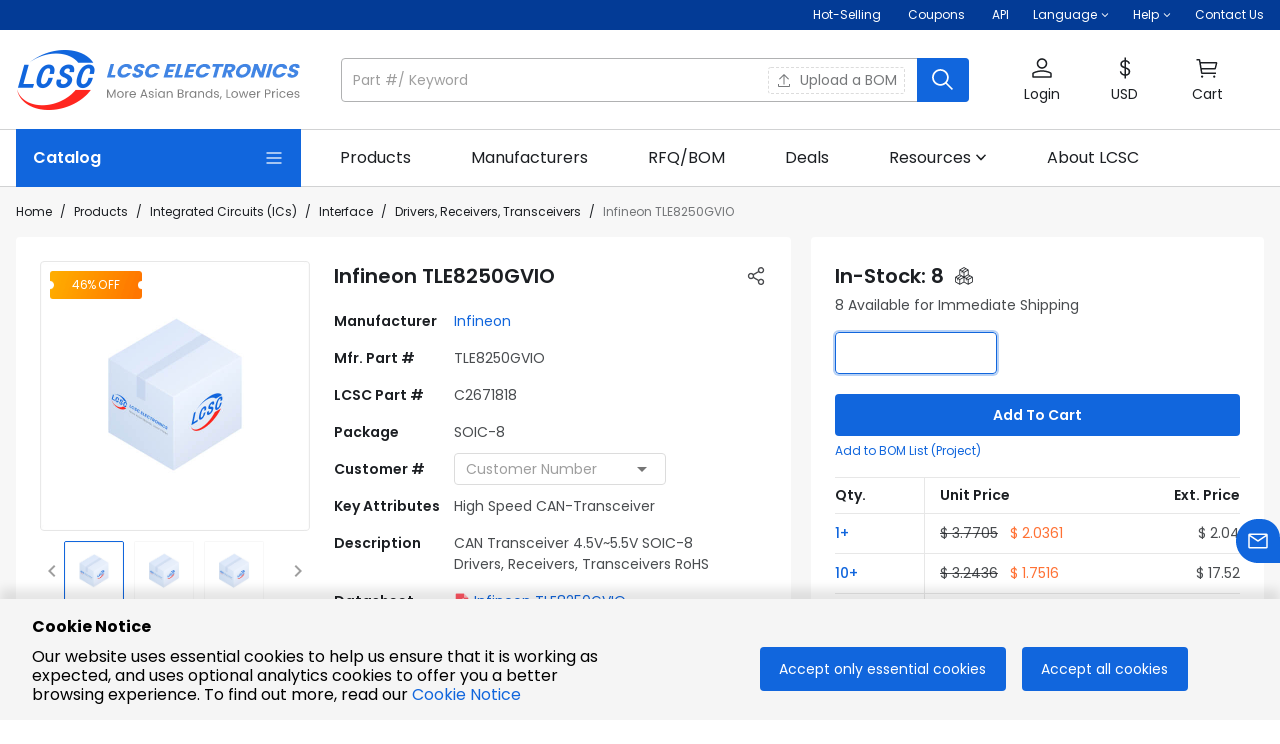

--- FILE ---
content_type: text/html; charset=utf-8
request_url: https://www.lcsc.com/product-detail/C2671818.html
body_size: 53541
content:
<!doctype html>
<html data-n-head-ssr lang="en-US" data-n-head="%7B%22lang%22:%7B%22ssr%22:%22en-US%22%7D%7D">
  <head>
<meta data-n-head="ssr" charset="utf-8">
    <title>TLE8250GVIO | Infineon | Price | In Stock | LCSC Electronics</title><meta data-n-head="ssr" name="renderer" content="webkit"><meta data-n-head="ssr" data-hid="viewport" name="viewport" content="width=device-width, initial-scale=1, minimum-scale=0.3, maximum-scale=2, user-scalable=yes"><meta data-n-head="ssr" http-equiv="X-UA-Compatible" content="chrome=1, IE=Edge"><meta data-n-head="ssr" name="google" content="notranslate"><meta data-n-head="ssr" name="revised" content="1/15/2026, 9:56:15 AM"><meta data-n-head="ssr" data-hid="description" name="description" content="TLE8250GVIO by Infineon - In-stock components at LCSC. Price from $1.2972. Free access TLE8250GVIO datasheet, Package, pinout diagrams, and BOM tools."><meta data-n-head="ssr" data-hid="keywords" name="keywords" content="TLE8250GVIO Infineon | Interface | LCSC Electronics"><meta data-n-head="ssr" data-hid="og:type" name="og:type" content="product"><meta data-n-head="ssr" data-hid="og:title" name="og:title" content="TLE8250GVIO | Infineon | Price | In Stock | LCSC Electronics"><meta data-n-head="ssr" data-hid="og:description" name="og:description" content="TLE8250GVIO by Infineon - In-stock components at LCSC. Price from $1.2972. Free access TLE8250GVIO datasheet, Package, pinout diagrams, and BOM tools."><meta data-n-head="ssr" data-hid="og:image" name="og:image" content="https://assets.lcsc.com/images/lcsc/900x900/20230304_Infineon-Technologies-TLE8250GVIO_C2671818_front.jpg"><meta data-n-head="ssr" data-hid="og:site_name" name="og:site_name" content="LCSC Electronics"><meta data-n-head="ssr" data-hid="og:url" name="og:url" content="https://www.lcsc.com/product-detail/C2671818.html"><meta data-n-head="ssr" data-hid="og:product:price" name="og:product:price" content="1.2972"><meta data-n-head="ssr" data-hid="og:product:brand" name="og:product:brand" content="Infineon"><meta data-n-head="ssr" data-hid="i18n-og" property="og:locale" content="en_US"><meta data-n-head="ssr" data-hid="i18n-og-alt-de-DE" property="og:locale:alternate" content="de_DE"><link data-n-head="ssr" data-hid="shortcut icon" rel="shortcut icon" type="image/x-icon" href="https://static.lcsc.com/feassets/pc/images/favicon.ico"><link data-n-head="ssr" rel="preconnect" href="https://assets.lcsc.com"><link data-n-head="ssr" rel="preconnect" href="https://static.lcsc.com"><link data-n-head="ssr" rel="dns-prefetch" href="https://assets.lcsc.com"><link data-n-head="ssr" rel="dns-prefetch" href="https://static.lcsc.com"><link data-n-head="ssr" rel="stylesheet" href="https://static.lcsc.com/feassets/pc/iconfont/iconfont/iconfont.css"><link data-n-head="ssr" rel="canonical" data-hid="canonical" href="https://www.lcsc.com/product-detail/C2671818.html"><style data-n-head="vuetify" type="text/css" id="vuetify-theme-stylesheet" nonce="undefined">.v-application a { color: #1166dd; }
.v-application .primary {
  background-color: #1166dd !important;
  border-color: #1166dd !important;
}
.v-application .primary--text {
  color: #1166dd !important;
  caret-color: #1166dd !important;
}
.v-application .primary.lighten-5 {
  background-color: #caeaff !important;
  border-color: #caeaff !important;
}
.v-application .primary--text.text--lighten-5 {
  color: #caeaff !important;
  caret-color: #caeaff !important;
}
.v-application .primary.lighten-4 {
  background-color: #abceff !important;
  border-color: #abceff !important;
}
.v-application .primary--text.text--lighten-4 {
  color: #abceff !important;
  caret-color: #abceff !important;
}
.v-application .primary.lighten-3 {
  background-color: #8cb3ff !important;
  border-color: #8cb3ff !important;
}
.v-application .primary--text.text--lighten-3 {
  color: #8cb3ff !important;
  caret-color: #8cb3ff !important;
}
.v-application .primary.lighten-2 {
  background-color: #6b98ff !important;
  border-color: #6b98ff !important;
}
.v-application .primary--text.text--lighten-2 {
  color: #6b98ff !important;
  caret-color: #6b98ff !important;
}
.v-application .primary.lighten-1 {
  background-color: #477ffa !important;
  border-color: #477ffa !important;
}
.v-application .primary--text.text--lighten-1 {
  color: #477ffa !important;
  caret-color: #477ffa !important;
}
.v-application .primary.darken-1 {
  background-color: #004fc1 !important;
  border-color: #004fc1 !important;
}
.v-application .primary--text.text--darken-1 {
  color: #004fc1 !important;
  caret-color: #004fc1 !important;
}
.v-application .primary.darken-2 {
  background-color: #0039a5 !important;
  border-color: #0039a5 !important;
}
.v-application .primary--text.text--darken-2 {
  color: #0039a5 !important;
  caret-color: #0039a5 !important;
}
.v-application .primary.darken-3 {
  background-color: #00258a !important;
  border-color: #00258a !important;
}
.v-application .primary--text.text--darken-3 {
  color: #00258a !important;
  caret-color: #00258a !important;
}
.v-application .primary.darken-4 {
  background-color: #001370 !important;
  border-color: #001370 !important;
}
.v-application .primary--text.text--darken-4 {
  color: #001370 !important;
  caret-color: #001370 !important;
}
.v-application .secondary {
  background-color: #666666 !important;
  border-color: #666666 !important;
}
.v-application .secondary--text {
  color: #666666 !important;
  caret-color: #666666 !important;
}
.v-application .secondary.lighten-5 {
  background-color: #ebebeb !important;
  border-color: #ebebeb !important;
}
.v-application .secondary--text.text--lighten-5 {
  color: #ebebeb !important;
  caret-color: #ebebeb !important;
}
.v-application .secondary.lighten-4 {
  background-color: #cfcfcf !important;
  border-color: #cfcfcf !important;
}
.v-application .secondary--text.text--lighten-4 {
  color: #cfcfcf !important;
  caret-color: #cfcfcf !important;
}
.v-application .secondary.lighten-3 {
  background-color: #b4b4b4 !important;
  border-color: #b4b4b4 !important;
}
.v-application .secondary--text.text--lighten-3 {
  color: #b4b4b4 !important;
  caret-color: #b4b4b4 !important;
}
.v-application .secondary.lighten-2 {
  background-color: #999999 !important;
  border-color: #999999 !important;
}
.v-application .secondary--text.text--lighten-2 {
  color: #999999 !important;
  caret-color: #999999 !important;
}
.v-application .secondary.lighten-1 {
  background-color: #7f7f7f !important;
  border-color: #7f7f7f !important;
}
.v-application .secondary--text.text--lighten-1 {
  color: #7f7f7f !important;
  caret-color: #7f7f7f !important;
}
.v-application .secondary.darken-1 {
  background-color: #4e4e4e !important;
  border-color: #4e4e4e !important;
}
.v-application .secondary--text.text--darken-1 {
  color: #4e4e4e !important;
  caret-color: #4e4e4e !important;
}
.v-application .secondary.darken-2 {
  background-color: #373737 !important;
  border-color: #373737 !important;
}
.v-application .secondary--text.text--darken-2 {
  color: #373737 !important;
  caret-color: #373737 !important;
}
.v-application .secondary.darken-3 {
  background-color: #222222 !important;
  border-color: #222222 !important;
}
.v-application .secondary--text.text--darken-3 {
  color: #222222 !important;
  caret-color: #222222 !important;
}
.v-application .secondary.darken-4 {
  background-color: #0c0c0c !important;
  border-color: #0c0c0c !important;
}
.v-application .secondary--text.text--darken-4 {
  color: #0c0c0c !important;
  caret-color: #0c0c0c !important;
}
.v-application .accent {
  background-color: #005caf !important;
  border-color: #005caf !important;
}
.v-application .accent--text {
  color: #005caf !important;
  caret-color: #005caf !important;
}
.v-application .accent.lighten-5 {
  background-color: #b5dfff !important;
  border-color: #b5dfff !important;
}
.v-application .accent--text.text--lighten-5 {
  color: #b5dfff !important;
  caret-color: #b5dfff !important;
}
.v-application .accent.lighten-4 {
  background-color: #97c3ff !important;
  border-color: #97c3ff !important;
}
.v-application .accent--text.text--lighten-4 {
  color: #97c3ff !important;
  caret-color: #97c3ff !important;
}
.v-application .accent.lighten-3 {
  background-color: #79a8ff !important;
  border-color: #79a8ff !important;
}
.v-application .accent--text.text--lighten-3 {
  color: #79a8ff !important;
  caret-color: #79a8ff !important;
}
.v-application .accent.lighten-2 {
  background-color: #5a8ee7 !important;
  border-color: #5a8ee7 !important;
}
.v-application .accent--text.text--lighten-2 {
  color: #5a8ee7 !important;
  caret-color: #5a8ee7 !important;
}
.v-application .accent.lighten-1 {
  background-color: #3974cb !important;
  border-color: #3974cb !important;
}
.v-application .accent--text.text--lighten-1 {
  color: #3974cb !important;
  caret-color: #3974cb !important;
}
.v-application .accent.darken-1 {
  background-color: #004594 !important;
  border-color: #004594 !important;
}
.v-application .accent--text.text--darken-1 {
  color: #004594 !important;
  caret-color: #004594 !important;
}
.v-application .accent.darken-2 {
  background-color: #002f7a !important;
  border-color: #002f7a !important;
}
.v-application .accent--text.text--darken-2 {
  color: #002f7a !important;
  caret-color: #002f7a !important;
}
.v-application .accent.darken-3 {
  background-color: #001c60 !important;
  border-color: #001c60 !important;
}
.v-application .accent--text.text--darken-3 {
  color: #001c60 !important;
  caret-color: #001c60 !important;
}
.v-application .accent.darken-4 {
  background-color: #000048 !important;
  border-color: #000048 !important;
}
.v-application .accent--text.text--darken-4 {
  color: #000048 !important;
  caret-color: #000048 !important;
}
.v-application .error {
  background-color: #eb4526 !important;
  border-color: #eb4526 !important;
}
.v-application .error--text {
  color: #eb4526 !important;
  caret-color: #eb4526 !important;
}
.v-application .error.lighten-5 {
  background-color: #ffd5a5 !important;
  border-color: #ffd5a5 !important;
}
.v-application .error--text.text--lighten-5 {
  color: #ffd5a5 !important;
  caret-color: #ffd5a5 !important;
}
.v-application .error.lighten-4 {
  background-color: #ffb88a !important;
  border-color: #ffb88a !important;
}
.v-application .error--text.text--lighten-4 {
  color: #ffb88a !important;
  caret-color: #ffb88a !important;
}
.v-application .error.lighten-3 {
  background-color: #ff9b70 !important;
  border-color: #ff9b70 !important;
}
.v-application .error--text.text--lighten-3 {
  color: #ff9b70 !important;
  caret-color: #ff9b70 !important;
}
.v-application .error.lighten-2 {
  background-color: #ff7f57 !important;
  border-color: #ff7f57 !important;
}
.v-application .error--text.text--lighten-2 {
  color: #ff7f57 !important;
  caret-color: #ff7f57 !important;
}
.v-application .error.lighten-1 {
  background-color: #ff623e !important;
  border-color: #ff623e !important;
}
.v-application .error--text.text--lighten-1 {
  color: #ff623e !important;
  caret-color: #ff623e !important;
}
.v-application .error.darken-1 {
  background-color: #ca240c !important;
  border-color: #ca240c !important;
}
.v-application .error--text.text--darken-1 {
  color: #ca240c !important;
  caret-color: #ca240c !important;
}
.v-application .error.darken-2 {
  background-color: #aa0000 !important;
  border-color: #aa0000 !important;
}
.v-application .error--text.text--darken-2 {
  color: #aa0000 !important;
  caret-color: #aa0000 !important;
}
.v-application .error.darken-3 {
  background-color: #8b0000 !important;
  border-color: #8b0000 !important;
}
.v-application .error--text.text--darken-3 {
  color: #8b0000 !important;
  caret-color: #8b0000 !important;
}
.v-application .error.darken-4 {
  background-color: #6e0000 !important;
  border-color: #6e0000 !important;
}
.v-application .error--text.text--darken-4 {
  color: #6e0000 !important;
  caret-color: #6e0000 !important;
}
.v-application .info {
  background-color: #2196f3 !important;
  border-color: #2196f3 !important;
}
.v-application .info--text {
  color: #2196f3 !important;
  caret-color: #2196f3 !important;
}
.v-application .info.lighten-5 {
  background-color: #d4ffff !important;
  border-color: #d4ffff !important;
}
.v-application .info--text.text--lighten-5 {
  color: #d4ffff !important;
  caret-color: #d4ffff !important;
}
.v-application .info.lighten-4 {
  background-color: #b5ffff !important;
  border-color: #b5ffff !important;
}
.v-application .info--text.text--lighten-4 {
  color: #b5ffff !important;
  caret-color: #b5ffff !important;
}
.v-application .info.lighten-3 {
  background-color: #95e8ff !important;
  border-color: #95e8ff !important;
}
.v-application .info--text.text--lighten-3 {
  color: #95e8ff !important;
  caret-color: #95e8ff !important;
}
.v-application .info.lighten-2 {
  background-color: #75ccff !important;
  border-color: #75ccff !important;
}
.v-application .info--text.text--lighten-2 {
  color: #75ccff !important;
  caret-color: #75ccff !important;
}
.v-application .info.lighten-1 {
  background-color: #51b0ff !important;
  border-color: #51b0ff !important;
}
.v-application .info--text.text--lighten-1 {
  color: #51b0ff !important;
  caret-color: #51b0ff !important;
}
.v-application .info.darken-1 {
  background-color: #007cd6 !important;
  border-color: #007cd6 !important;
}
.v-application .info--text.text--darken-1 {
  color: #007cd6 !important;
  caret-color: #007cd6 !important;
}
.v-application .info.darken-2 {
  background-color: #0064ba !important;
  border-color: #0064ba !important;
}
.v-application .info--text.text--darken-2 {
  color: #0064ba !important;
  caret-color: #0064ba !important;
}
.v-application .info.darken-3 {
  background-color: #004d9f !important;
  border-color: #004d9f !important;
}
.v-application .info--text.text--darken-3 {
  color: #004d9f !important;
  caret-color: #004d9f !important;
}
.v-application .info.darken-4 {
  background-color: #003784 !important;
  border-color: #003784 !important;
}
.v-application .info--text.text--darken-4 {
  color: #003784 !important;
  caret-color: #003784 !important;
}
.v-application .success {
  background-color: #3eb350 !important;
  border-color: #3eb350 !important;
}
.v-application .success--text {
  color: #3eb350 !important;
  caret-color: #3eb350 !important;
}
.v-application .success.lighten-5 {
  background-color: #d2ffd6 !important;
  border-color: #d2ffd6 !important;
}
.v-application .success--text.text--lighten-5 {
  color: #d2ffd6 !important;
  caret-color: #d2ffd6 !important;
}
.v-application .success.lighten-4 {
  background-color: #b5ffba !important;
  border-color: #b5ffba !important;
}
.v-application .success--text.text--lighten-4 {
  color: #b5ffba !important;
  caret-color: #b5ffba !important;
}
.v-application .success.lighten-3 {
  background-color: #98ff9e !important;
  border-color: #98ff9e !important;
}
.v-application .success--text.text--lighten-3 {
  color: #98ff9e !important;
  caret-color: #98ff9e !important;
}
.v-application .success.lighten-2 {
  background-color: #7bec84 !important;
  border-color: #7bec84 !important;
}
.v-application .success--text.text--lighten-2 {
  color: #7bec84 !important;
  caret-color: #7bec84 !important;
}
.v-application .success.lighten-1 {
  background-color: #5dcf6a !important;
  border-color: #5dcf6a !important;
}
.v-application .success--text.text--lighten-1 {
  color: #5dcf6a !important;
  caret-color: #5dcf6a !important;
}
.v-application .success.darken-1 {
  background-color: #169837 !important;
  border-color: #169837 !important;
}
.v-application .success--text.text--darken-1 {
  color: #169837 !important;
  caret-color: #169837 !important;
}
.v-application .success.darken-2 {
  background-color: #007d1d !important;
  border-color: #007d1d !important;
}
.v-application .success--text.text--darken-2 {
  color: #007d1d !important;
  caret-color: #007d1d !important;
}
.v-application .success.darken-3 {
  background-color: #006300 !important;
  border-color: #006300 !important;
}
.v-application .success--text.text--darken-3 {
  color: #006300 !important;
  caret-color: #006300 !important;
}
.v-application .success.darken-4 {
  background-color: #004a00 !important;
  border-color: #004a00 !important;
}
.v-application .success--text.text--darken-4 {
  color: #004a00 !important;
  caret-color: #004a00 !important;
}
.v-application .warning {
  background-color: #ff8a00 !important;
  border-color: #ff8a00 !important;
}
.v-application .warning--text {
  color: #ff8a00 !important;
  caret-color: #ff8a00 !important;
}
.v-application .warning.lighten-5 {
  background-color: #ffff9e !important;
  border-color: #ffff9e !important;
}
.v-application .warning--text.text--lighten-5 {
  color: #ffff9e !important;
  caret-color: #ffff9e !important;
}
.v-application .warning.lighten-4 {
  background-color: #fffa82 !important;
  border-color: #fffa82 !important;
}
.v-application .warning--text.text--lighten-4 {
  color: #fffa82 !important;
  caret-color: #fffa82 !important;
}
.v-application .warning.lighten-3 {
  background-color: #ffdd66 !important;
  border-color: #ffdd66 !important;
}
.v-application .warning--text.text--lighten-3 {
  color: #ffdd66 !important;
  caret-color: #ffdd66 !important;
}
.v-application .warning.lighten-2 {
  background-color: #ffc04a !important;
  border-color: #ffc04a !important;
}
.v-application .warning--text.text--lighten-2 {
  color: #ffc04a !important;
  caret-color: #ffc04a !important;
}
.v-application .warning.lighten-1 {
  background-color: #ffa52d !important;
  border-color: #ffa52d !important;
}
.v-application .warning--text.text--lighten-1 {
  color: #ffa52d !important;
  caret-color: #ffa52d !important;
}
.v-application .warning.darken-1 {
  background-color: #df7000 !important;
  border-color: #df7000 !important;
}
.v-application .warning--text.text--darken-1 {
  color: #df7000 !important;
  caret-color: #df7000 !important;
}
.v-application .warning.darken-2 {
  background-color: #bf5600 !important;
  border-color: #bf5600 !important;
}
.v-application .warning--text.text--darken-2 {
  color: #bf5600 !important;
  caret-color: #bf5600 !important;
}
.v-application .warning.darken-3 {
  background-color: #a03d00 !important;
  border-color: #a03d00 !important;
}
.v-application .warning--text.text--darken-3 {
  color: #a03d00 !important;
  caret-color: #a03d00 !important;
}
.v-application .warning.darken-4 {
  background-color: #832300 !important;
  border-color: #832300 !important;
}
.v-application .warning--text.text--darken-4 {
  color: #832300 !important;
  caret-color: #832300 !important;
}
.v-application .major {
  background-color: #1c1f23 !important;
  border-color: #1c1f23 !important;
}
.v-application .major--text {
  color: #1c1f23 !important;
  caret-color: #1c1f23 !important;
}
.v-application .major.lighten-5 {
  background-color: #91959a !important;
  border-color: #91959a !important;
}
.v-application .major--text.text--lighten-5 {
  color: #91959a !important;
  caret-color: #91959a !important;
}
.v-application .major.lighten-4 {
  background-color: #787b80 !important;
  border-color: #787b80 !important;
}
.v-application .major--text.text--lighten-4 {
  color: #787b80 !important;
  caret-color: #787b80 !important;
}
.v-application .major.lighten-3 {
  background-color: #5f6267 !important;
  border-color: #5f6267 !important;
}
.v-application .major--text.text--lighten-3 {
  color: #5f6267 !important;
  caret-color: #5f6267 !important;
}
.v-application .major.lighten-2 {
  background-color: #474b4f !important;
  border-color: #474b4f !important;
}
.v-application .major--text.text--lighten-2 {
  color: #474b4f !important;
  caret-color: #474b4f !important;
}
.v-application .major.lighten-1 {
  background-color: #313438 !important;
  border-color: #313438 !important;
}
.v-application .major--text.text--lighten-1 {
  color: #313438 !important;
  caret-color: #313438 !important;
}
.v-application .major.darken-1 {
  background-color: #01060d !important;
  border-color: #01060d !important;
}
.v-application .major--text.text--darken-1 {
  color: #01060d !important;
  caret-color: #01060d !important;
}
.v-application .major.darken-2 {
  background-color: #000000 !important;
  border-color: #000000 !important;
}
.v-application .major--text.text--darken-2 {
  color: #000000 !important;
  caret-color: #000000 !important;
}
.v-application .major.darken-3 {
  background-color: #000000 !important;
  border-color: #000000 !important;
}
.v-application .major--text.text--darken-3 {
  color: #000000 !important;
  caret-color: #000000 !important;
}
.v-application .major.darken-4 {
  background-color: #000000 !important;
  border-color: #000000 !important;
}
.v-application .major--text.text--darken-4 {
  color: #000000 !important;
  caret-color: #000000 !important;
}
.v-application .lighter {
  background-color: #babbbc !important;
  border-color: #babbbc !important;
}
.v-application .lighter--text {
  color: #babbbc !important;
  caret-color: #babbbc !important;
}
.v-application .lighter.lighten-5 {
  background-color: #ffffff !important;
  border-color: #ffffff !important;
}
.v-application .lighter--text.text--lighten-5 {
  color: #ffffff !important;
  caret-color: #ffffff !important;
}
.v-application .lighter.lighten-4 {
  background-color: #ffffff !important;
  border-color: #ffffff !important;
}
.v-application .lighter--text.text--lighten-4 {
  color: #ffffff !important;
  caret-color: #ffffff !important;
}
.v-application .lighter.lighten-3 {
  background-color: #ffffff !important;
  border-color: #ffffff !important;
}
.v-application .lighter--text.text--lighten-3 {
  color: #ffffff !important;
  caret-color: #ffffff !important;
}
.v-application .lighter.lighten-2 {
  background-color: #f2f3f4 !important;
  border-color: #f2f3f4 !important;
}
.v-application .lighter--text.text--lighten-2 {
  color: #f2f3f4 !important;
  caret-color: #f2f3f4 !important;
}
.v-application .lighter.lighten-1 {
  background-color: #d6d7d8 !important;
  border-color: #d6d7d8 !important;
}
.v-application .lighter--text.text--lighten-1 {
  color: #d6d7d8 !important;
  caret-color: #d6d7d8 !important;
}
.v-application .lighter.darken-1 {
  background-color: #9fa0a1 !important;
  border-color: #9fa0a1 !important;
}
.v-application .lighter--text.text--darken-1 {
  color: #9fa0a1 !important;
  caret-color: #9fa0a1 !important;
}
.v-application .lighter.darken-2 {
  background-color: #858687 !important;
  border-color: #858687 !important;
}
.v-application .lighter--text.text--darken-2 {
  color: #858687 !important;
  caret-color: #858687 !important;
}
.v-application .lighter.darken-3 {
  background-color: #6c6d6e !important;
  border-color: #6c6d6e !important;
}
.v-application .lighter--text.text--darken-3 {
  color: #6c6d6e !important;
  caret-color: #6c6d6e !important;
}
.v-application .lighter.darken-4 {
  background-color: #545455 !important;
  border-color: #545455 !important;
}
.v-application .lighter--text.text--darken-4 {
  color: #545455 !important;
  caret-color: #545455 !important;
}
.v-application .price {
  background-color: #ff7134 !important;
  border-color: #ff7134 !important;
}
.v-application .price--text {
  color: #ff7134 !important;
  caret-color: #ff7134 !important;
}
.v-application .price.lighten-5 {
  background-color: #fffeb8 !important;
  border-color: #fffeb8 !important;
}
.v-application .price--text.text--lighten-5 {
  color: #fffeb8 !important;
  caret-color: #fffeb8 !important;
}
.v-application .price.lighten-4 {
  background-color: #ffe19c !important;
  border-color: #ffe19c !important;
}
.v-application .price--text.text--lighten-4 {
  color: #ffe19c !important;
  caret-color: #ffe19c !important;
}
.v-application .price.lighten-3 {
  background-color: #ffc481 !important;
  border-color: #ffc481 !important;
}
.v-application .price--text.text--lighten-3 {
  color: #ffc481 !important;
  caret-color: #ffc481 !important;
}
.v-application .price.lighten-2 {
  background-color: #ffa867 !important;
  border-color: #ffa867 !important;
}
.v-application .price--text.text--lighten-2 {
  color: #ffa867 !important;
  caret-color: #ffa867 !important;
}
.v-application .price.lighten-1 {
  background-color: #ff8c4d !important;
  border-color: #ff8c4d !important;
}
.v-application .price--text.text--lighten-1 {
  color: #ff8c4d !important;
  caret-color: #ff8c4d !important;
}
.v-application .price.darken-1 {
  background-color: #df561a !important;
  border-color: #df561a !important;
}
.v-application .price--text.text--darken-1 {
  color: #df561a !important;
  caret-color: #df561a !important;
}
.v-application .price.darken-2 {
  background-color: #bf3b00 !important;
  border-color: #bf3b00 !important;
}
.v-application .price--text.text--darken-2 {
  color: #bf3b00 !important;
  caret-color: #bf3b00 !important;
}
.v-application .price.darken-3 {
  background-color: #9f1c00 !important;
  border-color: #9f1c00 !important;
}
.v-application .price--text.text--darken-3 {
  color: #9f1c00 !important;
  caret-color: #9f1c00 !important;
}
.v-application .price.darken-4 {
  background-color: #820000 !important;
  border-color: #820000 !important;
}
.v-application .price--text.text--darken-4 {
  color: #820000 !important;
  caret-color: #820000 !important;
}</style><script data-n-head="ssr" src="https://static.lcsc.com/feassets/pc/iconfont/iconfontV2/iconfont.js"></script><script data-n-head="ssr" data-hid="gtm-script">if(!window._gtm_init){window._gtm_init=1;(function (w,n,d,m,e,p){w[d]=(w[d]==1||n[d]=='yes'||n[d]==1||n[m]==1||(w[e]&&w[e][p]&&w[e][p]()))?1:0})(window,navigator,'doNotTrack','msDoNotTrack','external','msTrackingProtectionEnabled');(function(w,d,s,l,x,y){w[x]={};w._gtm_inject=function(i){if(w.doNotTrack||w[x][i])return;w[x][i]=1;w[l]=w[l]||[];w[l].push({'gtm.start':new Date().getTime(),event:'gtm.js'});var f=d.getElementsByTagName(s)[0],j=d.createElement(s);j.async=true;j.src='https://www.googletagmanager.com/gtm.js?id='+i;f.parentNode.insertBefore(j,f);};w[y]('GTM-5VJ4HKV')})(window,document,'script','dataLayer','_gtm_ids','_gtm_inject')}</script><script data-n-head="ssr" type="application/ld+json">{"@context":"http://schema.org","@type":"ImageObject","name":"Infineon TLE8250GVIO","description":"CAN Transceiver 4.5V~5.5V SOIC-8 Drivers, Receivers, Transceivers RoHS","contentUrl":"https://assets.lcsc.com/images/lcsc/900x900/20230304_Infineon-Technologies-TLE8250GVIO_C2671818_front.jpg","thumbnail":"https://assets.lcsc.com/images/lcsc/900x900/20230304_Infineon-Technologies-TLE8250GVIO_C2671818_front.jpg"}</script><script data-n-head="ssr" type="application/ld+json">{"@context":"http://schema.org","@type":"Product","name":"Infineon TLE8250GVIO","sku":"C2671818","mpn":"TLE8250GVIO","brand":"Infineon","description":"CAN Transceiver 4.5V~5.5V SOIC-8 Drivers, Receivers, Transceivers RoHS","image":"https://assets.lcsc.com/images/lcsc/900x900/20230304_Infineon-Technologies-TLE8250GVIO_C2671818_front.jpg","category":"Interface/Drivers, Receivers, Transceivers","offers":{"@type":"Offer","url":"https://www.lcsc.com/product-detail/C2671818.html","priceCurrency":"USD","price":"1.2972","itemCondition":"http://schema.org/NewCondition","availability":"http://schema.org/InStock","inventoryLevel":8,"seller":{"@type":"Organization","name":"LCSC Electronics"},"description":""}}</script><link rel="preload" href="//static.lcsc.com/feassets/pc/nuxt/3bfb659.js" as="script"><link rel="preload" href="//static.lcsc.com/feassets/pc/nuxt/ca36200.js" as="script"><link rel="preload" href="//static.lcsc.com/feassets/pc/nuxt/chunk-vuetify/dde583c9.29d1283.css" as="style"><link rel="preload" href="//static.lcsc.com/feassets/pc/nuxt/5d2990b.js" as="script"><link rel="preload" href="//static.lcsc.com/feassets/pc/nuxt/0655ae2.js" as="script"><link rel="preload" href="//static.lcsc.com/feassets/pc/nuxt/d94779d.js" as="script"><link rel="preload" href="//static.lcsc.com/feassets/pc/nuxt/8127ad1.js" as="script"><link rel="preload" href="//static.lcsc.com/feassets/pc/nuxt/99be38c.js" as="script"><link rel="preload" href="//static.lcsc.com/feassets/pc/nuxt/app/f69643ec.a9a97d6.css" as="style"><link rel="preload" href="//static.lcsc.com/feassets/pc/nuxt/8ef3704.js" as="script"><link rel="preload" href="//static.lcsc.com/feassets/pc/nuxt/app/01e7b97c.3e2b405.css" as="style"><link rel="preload" href="//static.lcsc.com/feassets/pc/nuxt/e4d629c.js" as="script"><link rel="preload" href="//static.lcsc.com/feassets/pc/nuxt/953dd63.js" as="script"><link rel="preload" href="//static.lcsc.com/feassets/pc/nuxt/app/748942c6.f821f7b.css" as="style"><link rel="preload" href="//static.lcsc.com/feassets/pc/nuxt/e919bc6.js" as="script"><link rel="preload" href="//static.lcsc.com/feassets/pc/nuxt/app/d0ae3f07.e4a3378.css" as="style"><link rel="preload" href="//static.lcsc.com/feassets/pc/nuxt/7b619e7.js" as="script"><link rel="preload" href="//static.lcsc.com/feassets/pc/nuxt/9446669.js" as="script"><link rel="preload" href="//static.lcsc.com/feassets/pc/nuxt/7edace7.js" as="script"><link rel="preload" href="//static.lcsc.com/feassets/pc/nuxt/app/b9cf3951.fdf6d8d.css" as="style"><link rel="preload" href="//static.lcsc.com/feassets/pc/nuxt/615f7b3.js" as="script"><link rel="preload" href="//static.lcsc.com/feassets/pc/nuxt/app/30ccc425.4897ba8.css" as="style"><link rel="preload" href="//static.lcsc.com/feassets/pc/nuxt/4546998.js" as="script"><link rel="preload" href="//static.lcsc.com/feassets/pc/nuxt/pages/product-detail/_id/f075b844.69812f1.css" as="style"><link rel="preload" href="//static.lcsc.com/feassets/pc/nuxt/f48d083.js" as="script"><link rel="preload" href="//static.lcsc.com/feassets/pc/nuxt/chunk-commons/f075b844.256c36b.css" as="style"><link rel="preload" href="//static.lcsc.com/feassets/pc/nuxt/38b6c73.js" as="script"><link rel="preload" href="//static.lcsc.com/feassets/pc/nuxt/9f656bd.js" as="script"><link rel="preload" href="//static.lcsc.com/feassets/pc/nuxt/chunk-commons/fb846e85.63af090.css" as="style"><link rel="preload" href="//static.lcsc.com/feassets/pc/nuxt/f5c0516.js" as="script"><link rel="stylesheet" href="//static.lcsc.com/feassets/pc/nuxt/chunk-vuetify/dde583c9.29d1283.css"><link rel="stylesheet" href="//static.lcsc.com/feassets/pc/nuxt/app/f69643ec.a9a97d6.css"><link rel="stylesheet" href="//static.lcsc.com/feassets/pc/nuxt/app/01e7b97c.3e2b405.css"><link rel="stylesheet" href="//static.lcsc.com/feassets/pc/nuxt/app/748942c6.f821f7b.css"><link rel="stylesheet" href="//static.lcsc.com/feassets/pc/nuxt/app/d0ae3f07.e4a3378.css"><link rel="stylesheet" href="//static.lcsc.com/feassets/pc/nuxt/app/b9cf3951.fdf6d8d.css"><link rel="stylesheet" href="//static.lcsc.com/feassets/pc/nuxt/app/30ccc425.4897ba8.css"><link rel="stylesheet" href="//static.lcsc.com/feassets/pc/nuxt/pages/product-detail/_id/f075b844.69812f1.css"><link rel="stylesheet" href="//static.lcsc.com/feassets/pc/nuxt/chunk-commons/f075b844.256c36b.css"><link rel="stylesheet" href="//static.lcsc.com/feassets/pc/nuxt/chunk-commons/fb846e85.63af090.css">
  </head>
  <body >
    <noscript data-n-head="ssr" data-hid="gtm-noscript" data-pbody="true"><iframe src="https://www.googletagmanager.com/ns.html?id=GTM-5VJ4HKV&" height="0" width="0" style="display:none;visibility:hidden" title="gtm"></iframe></noscript><div data-server-rendered="true" id="__nuxt"><!----><div id="__layout"><div data-app="true" id="app" class="v-application v-application--is-ltr theme--light"><div class="v-application--wrap"><header><div class="noticeBarWrap word-break" data-v-5bdb2ad2><!----></div> <div class="sysBarWrap fz-12 white--text d-none d-md-block" data-v-029b6cfa><div class="mx-auto px-4" style="max-width:1432px;" data-v-029b6cfa><div class="d-flex justify-end" data-v-029b6cfa><div class="py6 mr-6" data-v-029b6cfa><a href="https://www.lcsc.com/flashSale?isHot=1" target="_self" aria-label="Hot-Selling Page" class="white--text" data-v-029b6cfa>
          Hot-Selling
        </a> <a href="https://www.lcsc.com/coupon-center?source=lcsc" target="_self" aria-label="Get Coupons Here" class="white--text ml-6 d-inline-flex align-center" data-v-029b6cfa><span data-v-029b6cfa>Coupons</span> <!----></a> <a href="https://www.lcsc.com/agent" target="_self" aria-label="Get API Here" class="white--text ml-6" data-v-029b6cfa>
          API
        </a></div> <div class="mr-6" data-v-029b6cfa><div class="v-menu" data-v-029b6cfa><div role="button" aria-haspopup="true" aria-expanded="false" class="py6 d-flex align-center" data-v-029b6cfa><span class="mr-1" data-v-029b6cfa>Language</span> <svg xmlns="http://www.w3.org/2000/svg" viewBox="0 0 8 5" width="8" fill="currentColor" style="transition:transform .3s;transform:rotate(0deg);" data-v-029b6cfa><path d="M0.65625 0.844738L1.34568 0.15531L4.00096 2.8106L6.65625 0.15531L7.34568 0.844739L4.00096 4.18945L0.65625 0.844738Z"></path></svg></div><!----></div></div> <div class="mr-6" data-v-029b6cfa><div class="v-menu" data-v-029b6cfa><div role="button" aria-haspopup="true" aria-expanded="false" class="py6 d-flex align-center" data-v-029b6cfa><span class="mr-1" data-v-029b6cfa>Help</span> <svg xmlns="http://www.w3.org/2000/svg" viewBox="0 0 8 5" width="8" fill="currentColor" style="transition:transform .3s;transform:rotate(0deg);" data-v-029b6cfa><path d="M0.65625 0.844738L1.34568 0.15531L4.00096 2.8106L6.65625 0.15531L7.34568 0.844739L4.00096 4.18945L0.65625 0.844738Z"></path></svg></div><!----></div></div> <div class="py6" data-v-029b6cfa><a href="https://www.lcsc.com/about/contact" target="_self" aria-label="Contact Us" class="white--text" data-v-029b6cfa>
          Contact Us
        </a></div></div></div></div> <div class="searchBarWrap fz-14" data-v-7c90383c><div class="searchBar" data-v-7c90383c><div class="mx-auto px-4" style="max-width:1432px;" data-v-7c90383c><div class="searchBox d-flex align-center" data-v-7c90383c><div class="mr-5 d-flex d-lg-none" data-v-7c90383c><svg xmlns="http://www.w3.org/2000/svg" viewBox="0 0 20 20" width="40" fill="#1C1F23" class="pointer" data-v-7c90383c><path d="M17.5 5.625H2.5V4.375H17.5V5.625Z"></path> <path d="M17.5 10.625H2.5V9.375H17.5V10.625Z"></path> <path d="M2.5 15.625H17.5V14.375H2.5V15.625Z"></path></svg></div> <div data-v-7c90383c><a href="https://www.lcsc.com/" target="_self" aria-label="LCSC Electronics home" class="d-flex" data-v-7c90383c><img src="https://static.lcsc.com/feassets/pc/images/headIcons/logo-s.png" alt="LCSC Electronics logo" width="81" height="60" data-v-7c90383c> <img src="https://static.lcsc.com/feassets/pc/images/headIcons/logo2.svg" alt="LCSC Electronics svg logo" width="204" height="60" data-v-7c90383c></a></div> <div class="flex-auto ml-5 ml-lg-10 mr-2 mr-lg-4" data-v-7c90383c><div class="relative" style="max-width:760px;" data-v-7c90383c><div class="searchInputWrap fz-14" data-v-f89763ce data-v-7c90383c><div class="v-menu" data-v-f89763ce><div role="button" aria-haspopup="true" aria-expanded="false" data-v-f89763ce><div class="v-input searchInput inputBgWhite v-input--hide-details v-input--dense theme--light v-text-field v-text-field--enclosed v-text-field--outlined v-text-field--placeholder" data-v-f89763ce><div class="v-input__control"><div class="v-input__slot" style="height:44px;"><fieldset aria-hidden="true"><legend style="width:0px;"><span class="notranslate">&#8203;</span></legend></fieldset><div class="v-text-field__slot"><input aria-label="search input" hide-no-data="" autocomplete="off" id="input-16305028" placeholder="Part #/ Keyword" type="text" value=""></div><div class="v-input__append-inner"><div></div></div><div class="v-input__append-inner"><button type="button" aria-label="search button" class="searchBtn v-btn v-btn--is-elevated v-btn--has-bg theme--light v-size--default primary" style="height:44px;width:52px;" data-v-f89763ce><span class="v-btn__content"><svg xmlns="http://www.w3.org/2000/svg" viewBox="0 0 28 28" width="28" fill="white" data-v-f89763ce><g><path d="M16.6431 17.8826C15.2108 19.0424 13.3865 19.7372 11.3999 19.7372C6.79529 19.7372 3.0625 16.0045 3.0625 11.3999C3.0625 6.79527 6.79529 3.0625 11.3999 3.0625C16.0045 3.0625 19.7373 6.79527 19.7373 11.3999C19.7373 13.3865 19.0425 15.2108 17.8826 16.6431L24.0625 22.8229L22.823 24.0625L16.6431 17.8826ZM17.9844 11.3999C17.9844 7.7634 15.0364 4.81544 11.3999 4.81544C7.7634 4.81544 4.81544 7.7634 4.81544 11.3999C4.81544 15.0363 7.7634 17.9843 11.3999 17.9843C15.0364 17.9843 17.9844 15.0363 17.9844 11.3999Z"></path></g></svg></span></button></div></div></div></div></div><!----></div></div> <div class="menuUnderWrap d-flex fz-12" data-v-7c90383c><div class="flex-auto text-truncate mr-8" data-v-7c90383c></div> <!----></div> <div class="uploadBOMWrap pointer hidden-down-820" data-v-7c90383c data-v-7c90383c><div loadingSize="14" class="d-flex" data-v-7c90383c><div tabindex="0" class="el-upload el-upload--text"><div class="d-flex align-center major4--text" data-v-7c90383c><svg xmlns="http://www.w3.org/2000/svg" viewBox="0 0 16 16" width="16" fill="rgba(28, 31, 35, 0.6)" style="margin-top:1px;" data-v-7c90383c><path d="M3.73759 6.6778L7.50118 2.91421L7.5012 11.5L8.5012 11.5L8.50118 2.91422L12.2648 6.6778L12.9719 5.97069L8.35473 1.35355C8.15947 1.15829 7.84289 1.15829 7.64762 1.35355L3.03048 5.9707L3.73759 6.6778Z"></path> <path d="M2 11V13C2 13.5523 2.44772 14 3 14H13C13.5523 14 14 13.5523 14 13V11H13V13H3V11H2Z"></path></svg> <span class="ml-2" data-v-7c90383c>Upload a BOM</span></div><input type="file" name="file" accept=".xls,.xlsx,.csv" class="el-upload__input"></div></div></div></div></div> <div class="spacer d-md-none" data-v-7c90383c></div> <div class="px-1" data-v-7c90383c><div class="v-menu" data-v-7c90383c><div title="Login button" aria-label="Login button" tabindex="0" role="button" aria-haspopup="true" aria-expanded="false" data-v-7c90383c><div class="d-flex justify-center" style="min-width:50px;" data-v-7c90383c><svg xmlns="http://www.w3.org/2000/svg" viewBox="0 0 24 24" width="24" fill="#1C1F23" data-v-7c90383c><path d="M17.25 7.5C17.25 10.3995 14.8995 12.75 12 12.75C9.1005 12.75 6.75 10.3995 6.75 7.5C6.75 4.6005 9.1005 2.25 12 2.25C14.8995 2.25 17.25 4.6005 17.25 7.5ZM15.75 7.5C15.75 5.42893 14.0711 3.75 12 3.75C9.92893 3.75 8.25 5.42893 8.25 7.5C8.25 9.57107 9.92893 11.25 12 11.25C14.0711 11.25 15.75 9.57107 15.75 7.5Z"></path> <path d="M20.9447 16.2792C21.4455 16.5183 21.75 17.032 21.75 17.5869V21C21.75 21.4142 21.4142 21.75 21 21.75H3C2.58579 21.75 2.25 21.4142 2.25 21V17.5869C2.25 17.032 2.55452 16.5183 3.0553 16.2792C5.7741 14.9806 8.79976 14.25 12 14.25C15.2002 14.25 18.2259 14.9806 20.9447 16.2792ZM12 15.75C9.05011 15.75 6.26152 16.4186 3.75 17.6097V20.25H20.25V17.6097C17.7385 16.4186 14.9499 15.75 12 15.75Z"></path></svg></div> <div title="Login" class="mt-1 text-center text-truncate hidden-down-960" style="width:106px;" data-v-7c90383c>
                  Login
                </div></div><!----></div></div> <div class="px-1" data-v-7c90383c><div class="v-menu" data-v-7c90383c><div aria-label="The current currency is USD, click to change to other currencies" tabindex="0" role="button" aria-haspopup="true" aria-expanded="false" data-v-7c90383c><div class="d-flex justify-center" data-v-7c90383c><svg xmlns="http://www.w3.org/2000/svg" viewBox="0 0 24 24" width="24" fill="#1C1F23" data-v-7c90383c><path fill-rule="evenodd" clip-rule="evenodd" d="M8.50582 18.5539L8.5085 18.5559C9.36339 19.2004 10.3555 19.5943 11.4802 19.7392V22.5H13.0132V19.7687C14.2676 19.6728 15.2835 19.2681 16.0436 18.5417C16.8528 17.7682 17.2552 16.7857 17.2552 15.6091C17.2552 14.7765 17.0522 14.0751 16.632 13.5186C16.2374 12.9643 15.7325 12.5297 15.1193 12.2165C14.5608 11.9117 13.858 11.6093 13.0132 11.3086V5.61884C13.6798 5.73228 14.2289 5.99342 14.6683 6.39811L14.6722 6.40151C15.1737 6.83844 15.4967 7.38306 15.6424 8.04123L15.6985 8.29417L17.001 7.5222L16.9795 7.39914C16.8311 6.54641 16.3706 5.80746 15.614 5.18384C14.9059 4.58923 14.0363 4.22859 13.0132 4.09698V1.5H11.4802V4.07289C10.3437 4.19425 9.37536 4.5909 8.58356 5.2672C7.73943 5.98821 7.3222 6.96148 7.3222 8.16602C7.3222 8.98544 7.51838 9.67956 7.92413 10.2356C8.31827 10.7757 8.80862 11.2036 9.39412 11.5171C9.93929 11.8091 10.6355 12.1049 11.4802 12.4051V18.235C10.7083 18.0958 10.0294 17.7872 9.43985 17.3093C8.81283 16.7762 8.3696 16.0791 8.11282 15.2105L8.04435 14.9789L6.75 15.7461L6.78116 15.8759C7.04267 16.9651 7.61852 17.8599 8.50582 18.5539ZM15.6382 15.7113C15.6382 16.4412 15.384 17.0325 14.8781 17.4999L14.8763 17.5015C14.4218 17.9325 13.806 18.1935 13.0132 18.2723V12.936C13.853 13.2726 14.4861 13.6377 14.9224 14.0271L14.9266 14.0306C15.396 14.426 15.6382 14.978 15.6382 15.7113ZM8.9182 8.06378C8.9182 7.31957 9.17252 6.74605 9.6715 6.32205C10.1524 5.9243 10.7526 5.67236 11.4802 5.57198V10.7751C10.6671 10.4416 10.0462 10.0904 9.60966 9.72469C9.15343 9.32927 8.9182 8.78343 8.9182 8.06378Z"></path></svg></div> <div class="mt-1 text-center px-2 hidden-down-960" data-v-7c90383c>
                  USD
                </div></div><!----></div></div> <div class="px-1" data-v-7c90383c><div class="v2CartBadgeWrap d-flex justify-center" data-v-03585430 data-v-7c90383c><div class="d-flex" data-v-03585430><a href="https://www.lcsc.com/cart" target="_self" rel="nofollow" class="major--text hoverLink" data-v-03585430 data-v-03585430><div class="d-flex justify-center" data-v-03585430><span id="cart-badge" class="v-badge d-flex v-badge--overlap theme--light" data-v-03585430><svg xmlns="http://www.w3.org/2000/svg" viewBox="0 0 24 24" width="24" fill="#1C1F23" data-v-03585430><path d="M1.5 4.5H3.86465L5.94753 16.9973C6.04397 17.5759 6.5446 18 7.13121 18H21V16.5H7.38535L6.88535 13.5H19.8358C20.3865 13.5 20.8665 13.1252 21 12.591L22.275 7.49104C22.4643 6.73367 21.8915 6 21.1108 6H5.63535L5.30247 4.00272C5.20603 3.4241 4.7054 3 4.11879 3H1.5V4.5ZM19.6016 12H6.63535L5.88535 7.5H20.7266L19.6016 12Z"></path> <path d="M7.125 21.75C7.74632 21.75 8.25 21.2463 8.25 20.625C8.25 20.0037 7.74632 19.5 7.125 19.5C6.50368 19.5 6 20.0037 6 20.625C6 21.2463 6.50368 21.75 7.125 21.75Z"></path> <path d="M19.2194 21.75C19.8408 21.75 20.3444 21.2463 20.3444 20.625C20.3444 20.0037 19.8408 19.5 19.2194 19.5C18.5981 19.5 18.0944 20.0037 18.0944 20.625C18.0944 21.2463 18.5981 21.75 19.2194 21.75Z"></path></svg><span class="v-badge__wrapper"><span aria-atomic="true" aria-label="Badge" aria-live="polite" role="status" class="v-badge__badge red" style="bottom:calc(100% - 11px);left:calc(100% - 11px);right:auto;top:auto;display:none;"></span></span></span></div> <div class="mt-1 hidden-down-960" data-v-03585430><span class="v-tooltip v-tooltip--bottom" data-v-03585430><!----><div role="tooltip" aria-haspopup="true" aria-expanded="false" class="text-center" data-v-03585430><span data-v-03585430>Cart</span></div></span></div></a> <!----></div> <div class="cartFlyBallWrap" data-v-647563fa data-v-03585430></div></div></div></div></div></div> <!----></div></header> <nav data-v-435fba45><div class="navBarWrap" data-v-435fba45><div class="mx-auto px-4" style="max-width:1432px;" data-v-435fba45><div class="d-flex" data-v-435fba45><div class="relative mr-5 allProductsItemBox" data-v-435fba45><a href="https://www.lcsc.com/products" target="_self" aria-expanded="false" aria-haspopup="true" aria-label="Catalog Page" class="navBarItem white--text allProductsItem d-flex align-center justify-space-between px-4" data-v-435fba45><span class="font-Bold-600" data-v-435fba45>Catalog</span> <img src="https://static.lcsc.com/feassets/pc/images/headIcons/menu_icon.svg" width="20" height="20" alt="Catalog icon" data-v-435fba45></a> <div class="floatPanelWrap" style="display:none;" data-v-435fba45><div data-fetch-key="0" class="fz-14 word-break white relative" data-v-2b67df59 data-v-435fba45><ul class="oneLevelWrap py-4" data-v-2b67df59><li aria-expanded="false" aria-haspopup="true" class="mb10" data-v-2b67df59><div data-v-030deee4 data-v-2b67df59><a href="https://www.lcsc.com/category/5.html" target="_self" aria-label="Cable Assemblies category" title="Cable Assemblies" class="homeTopLeftUlItem v2-a d-flex align-center px-4 relative major--text" data-v-030deee4><span class="flex-auto text-truncate" data-v-030deee4>Cable Assemblies</span> <span class="flex-none ml-3" data-v-030deee4><svg xmlns="http://www.w3.org/2000/svg" viewBox="0 0 8 5" width="12" fill="currentColor" class="major6--text" style="transition:transform .3s;transform:rotate(-90deg);" data-v-030deee4><path d="M0.65625 0.844738L1.34568 0.15531L4.00096 2.8106L6.65625 0.15531L7.34568 0.844739L4.00096 4.18945L0.65625 0.844738Z"></path></svg></span></a> <div class="childWrap white" style="display:none;" data-v-030deee4><ul class="py-4 pl-10 pr-4 overflow-y-auto v2-scroll-style" data-v-030deee4><li aria-expanded="false" aria-haspopup="true" class="mb10" data-v-030deee4><a href="https://www.lcsc.com/category/62.html" target="_self" aria-label="click to search Barrel Connector Cables Assemblies products" title="Barrel Connector Cables Assemblies" class="v2-a d-flex major--text" data-v-030deee4><span class="text-truncate flex-auto" data-v-030deee4>
            Barrel Connector Cables Assemblies
          </span> <!----> <span class="flex-none ml-3" data-v-030deee4><svg xmlns="http://www.w3.org/2000/svg" viewBox="0 0 8 5" width="12" fill="currentColor" class="major6--text" style="transition:transform .3s;transform:rotate(-90deg);" data-v-030deee4><path d="M0.65625 0.844738L1.34568 0.15531L4.00096 2.8106L6.65625 0.15531L7.34568 0.844739L4.00096 4.18945L0.65625 0.844738Z"></path></svg></span></a> <div class="childWrap white" style="display:none;" data-v-030deee4><ul class="py-4 pl-10 pr-4 overflow-y-auto v2-scroll-style" data-v-030deee4><li class="mb10" data-v-030deee4><a href="https://www.lcsc.com/category/694.html" target="_self" aria-label="click to search Barrel Audio Cables products" title="Barrel Audio Cables" class="v2-a d-flex major--text" data-v-030deee4><span class="flex-auto text-truncate" data-v-030deee4>Barrel Audio Cables</span></a></li><li class="mb10" data-v-030deee4><a href="https://www.lcsc.com/category/695.html" target="_self" aria-label="click to search Barrel Power Cables products" title="Barrel Power Cables" class="v2-a d-flex major--text" data-v-030deee4><span class="flex-auto text-truncate" data-v-030deee4>Barrel Power Cables</span></a></li> <li data-v-030deee4><a href="https://www.lcsc.com/category/62.html" target="_self" aria-label="Barrel Connector Cables Assemblies category" class="v2-a" data-v-030deee4>View All</a></li></ul></div></li><li aria-expanded="false" aria-haspopup="true" class="mb10" data-v-030deee4><a href="https://www.lcsc.com/category/63.html" target="_self" aria-label="click to search Between Series Adapter Cables Assemblies products" title="Between Series Adapter Cables Assemblies" class="v2-a d-flex major--text" data-v-030deee4><span class="text-truncate flex-auto" data-v-030deee4>
            Between Series Adapter Cables Assemblies
          </span> <!----> <!----></a> <!----></li><li aria-expanded="false" aria-haspopup="true" class="mb10" data-v-030deee4><a href="https://www.lcsc.com/category/64.html" target="_self" aria-label="click to search Circular Cable Assemblies products" title="Circular Cable Assemblies" class="v2-a d-flex major--text" data-v-030deee4><span class="text-truncate flex-auto" data-v-030deee4>
            Circular Cable Assemblies
          </span> <!----> <!----></a> <!----></li><li aria-expanded="false" aria-haspopup="true" class="mb10" data-v-030deee4><a href="https://www.lcsc.com/category/65.html" target="_self" aria-label="click to search Coaxial Cables (RF) Assemblies products" title="Coaxial Cables (RF) Assemblies" class="v2-a d-flex major--text" data-v-030deee4><span class="text-truncate flex-auto" data-v-030deee4>
            Coaxial Cables (RF) Assemblies
          </span> <!----> <span class="flex-none ml-3" data-v-030deee4><svg xmlns="http://www.w3.org/2000/svg" viewBox="0 0 8 5" width="12" fill="currentColor" class="major6--text" style="transition:transform .3s;transform:rotate(-90deg);" data-v-030deee4><path d="M0.65625 0.844738L1.34568 0.15531L4.00096 2.8106L6.65625 0.15531L7.34568 0.844739L4.00096 4.18945L0.65625 0.844738Z"></path></svg></span></a> <div class="childWrap white" style="display:none;" data-v-030deee4><ul class="py-4 pl-10 pr-4 overflow-y-auto v2-scroll-style" data-v-030deee4><li class="mb10" data-v-030deee4><a href="https://www.lcsc.com/category/738.html" target="_self" aria-label="click to search Coaxial Connector (RF) Adapters products" title="Coaxial Connector (RF) Adapters" class="v2-a d-flex major--text" data-v-030deee4><span class="flex-auto text-truncate" data-v-030deee4>Coaxial Connector (RF) Adapters</span></a></li><li class="mb10" data-v-030deee4><a href="https://www.lcsc.com/category/1242.html" target="_self" aria-label="click to search Gas Sensor products" title="Gas Sensor" class="v2-a d-flex major--text" data-v-030deee4><span class="flex-auto text-truncate" data-v-030deee4>Gas Sensor</span></a></li> <li data-v-030deee4><a href="https://www.lcsc.com/category/65.html" target="_self" aria-label="Coaxial Cables (RF) Assemblies category" class="v2-a" data-v-030deee4>View All</a></li></ul></div></li><li aria-expanded="false" aria-haspopup="true" class="mb10" data-v-030deee4><a href="https://www.lcsc.com/category/66.html" target="_self" aria-label="click to search D-Shaped, Centronics Cables Assemblies products" title="D-Shaped, Centronics Cables Assemblies" class="v2-a d-flex major--text" data-v-030deee4><span class="text-truncate flex-auto" data-v-030deee4>
            D-Shaped, Centronics Cables Assemblies
          </span> <!----> <!----></a> <!----></li><li aria-expanded="false" aria-haspopup="true" class="mb10" data-v-030deee4><a href="https://www.lcsc.com/category/67.html" target="_self" aria-label="click to search D-Sub Cables Assemblies products" title="D-Sub Cables Assemblies" class="v2-a d-flex major--text" data-v-030deee4><span class="text-truncate flex-auto" data-v-030deee4>
            D-Sub Cables Assemblies
          </span> <!----> <!----></a> <!----></li><li aria-expanded="false" aria-haspopup="true" class="mb10" data-v-030deee4><a href="https://www.lcsc.com/category/68.html" target="_self" aria-label="click to search Fiber Optic Cables Assemblies products" title="Fiber Optic Cables Assemblies" class="v2-a d-flex major--text" data-v-030deee4><span class="text-truncate flex-auto" data-v-030deee4>
            Fiber Optic Cables Assemblies
          </span> <!----> <!----></a> <!----></li><li aria-expanded="false" aria-haspopup="true" class="mb10" data-v-030deee4><a href="https://www.lcsc.com/category/69.html" target="_self" aria-label="click to search Firewire Cables (IEEE 1394) Assemblies products" title="Firewire Cables (IEEE 1394) Assemblies" class="v2-a d-flex major--text" data-v-030deee4><span class="text-truncate flex-auto" data-v-030deee4>
            Firewire Cables (IEEE 1394) Assemblies
          </span> <!----> <!----></a> <!----></li><li aria-expanded="false" aria-haspopup="true" class="mb10" data-v-030deee4><a href="https://www.lcsc.com/category/70.html" target="_self" aria-label="click to search Flat Flex Jumpers, Cables (FFC, FPC) Assemblies products" title="Flat Flex Jumpers, Cables (FFC, FPC) Assemblies" class="v2-a d-flex major--text" data-v-030deee4><span class="text-truncate flex-auto" data-v-030deee4>
            Flat Flex Jumpers, Cables (FFC, FPC) Assemblies
          </span> <!----> <!----></a> <!----></li><li aria-expanded="false" aria-haspopup="true" class="mb10" data-v-030deee4><a href="https://www.lcsc.com/category/71.html" target="_self" aria-label="click to search Flat Flex Ribbon Jumpers, Cables Assemblies products" title="Flat Flex Ribbon Jumpers, Cables Assemblies" class="v2-a d-flex major--text" data-v-030deee4><span class="text-truncate flex-auto" data-v-030deee4>
            Flat Flex Ribbon Jumpers, Cables Assemblies
          </span> <!----> <span class="flex-none ml-3" data-v-030deee4><svg xmlns="http://www.w3.org/2000/svg" viewBox="0 0 8 5" width="12" fill="currentColor" class="major6--text" style="transition:transform .3s;transform:rotate(-90deg);" data-v-030deee4><path d="M0.65625 0.844738L1.34568 0.15531L4.00096 2.8106L6.65625 0.15531L7.34568 0.844739L4.00096 4.18945L0.65625 0.844738Z"></path></svg></span></a> <div class="childWrap white" style="display:none;" data-v-030deee4><ul class="py-4 pl-10 pr-4 overflow-y-auto v2-scroll-style" data-v-030deee4><li class="mb10" data-v-030deee4><a href="https://www.lcsc.com/category/760.html" target="_self" aria-label="click to search Fiber Optic Connector Assemblies products" title="Fiber Optic Connector Assemblies" class="v2-a d-flex major--text" data-v-030deee4><span class="flex-auto text-truncate" data-v-030deee4>Fiber Optic Connector Assemblies</span></a></li> <li data-v-030deee4><a href="https://www.lcsc.com/category/71.html" target="_self" aria-label="Flat Flex Ribbon Jumpers, Cables Assemblies category" class="v2-a" data-v-030deee4>View All</a></li></ul></div></li><li aria-expanded="false" aria-haspopup="true" class="mb10" data-v-030deee4><a href="https://www.lcsc.com/category/72.html" target="_self" aria-label="click to search Jumper Wires, Pre-Crimped Leads Assemblies products" title="Jumper Wires, Pre-Crimped Leads Assemblies" class="v2-a d-flex major--text" data-v-030deee4><span class="text-truncate flex-auto" data-v-030deee4>
            Jumper Wires, Pre-Crimped Leads Assemblies
          </span> <!----> <!----></a> <!----></li><li aria-expanded="false" aria-haspopup="true" class="mb10" data-v-030deee4><a href="https://www.lcsc.com/category/74.html" target="_self" aria-label="click to search LGH Cables Assemblies products" title="LGH Cables Assemblies" class="v2-a d-flex major--text" data-v-030deee4><span class="text-truncate flex-auto" data-v-030deee4>
            LGH Cables Assemblies
          </span> <!----> <!----></a> <!----></li><li aria-expanded="false" aria-haspopup="true" class="mb10" data-v-030deee4><a href="https://www.lcsc.com/category/75.html" target="_self" aria-label="click to search Modular Cables Assemblies products" title="Modular Cables Assemblies" class="v2-a d-flex major--text" data-v-030deee4><span class="text-truncate flex-auto" data-v-030deee4>
            Modular Cables Assemblies
          </span> <!----> <!----></a> <!----></li><li aria-expanded="false" aria-haspopup="true" class="mb10" data-v-030deee4><a href="https://www.lcsc.com/category/73.html" target="_self" aria-label="click to search Modular/Ethernet Cables (RJ45, RJ11) products" title="Modular/Ethernet Cables (RJ45, RJ11)" class="v2-a d-flex major--text" data-v-030deee4><span class="text-truncate flex-auto" data-v-030deee4>
            Modular/Ethernet Cables (RJ45, RJ11)
          </span> <!----> <!----></a> <!----></li><li aria-expanded="false" aria-haspopup="true" class="mb10" data-v-030deee4><a href="https://www.lcsc.com/category/1401.html" target="_self" aria-label="click to search Optical Audio Cables Assemblies products" title="Optical Audio Cables Assemblies" class="v2-a d-flex major--text" data-v-030deee4><span class="text-truncate flex-auto" data-v-030deee4>
            Optical Audio Cables Assemblies
          </span> <!----> <!----></a> <!----></li><li aria-expanded="false" aria-haspopup="true" class="mb10" data-v-030deee4><a href="https://www.lcsc.com/category/76.html" target="_self" aria-label="click to search Pluggable Cables Assemblies products" title="Pluggable Cables Assemblies" class="v2-a d-flex major--text" data-v-030deee4><span class="text-truncate flex-auto" data-v-030deee4>
            Pluggable Cables Assemblies
          </span> <!----> <!----></a> <!----></li><li aria-expanded="false" aria-haspopup="true" class="mb10" data-v-030deee4><a href="https://www.lcsc.com/category/77.html" target="_self" aria-label="click to search Power, Line Cables and Extension Cords Assemblies products" title="Power, Line Cables and Extension Cords Assemblies" class="v2-a d-flex major--text" data-v-030deee4><span class="text-truncate flex-auto" data-v-030deee4>
            Power, Line Cables and Extension Cords Assemblies
          </span> <!----> <!----></a> <!----></li><li aria-expanded="false" aria-haspopup="true" class="mb10" data-v-030deee4><a href="https://www.lcsc.com/category/78.html" target="_self" aria-label="click to search Rectangular Cable Assemblies products" title="Rectangular Cable Assemblies" class="v2-a d-flex major--text" data-v-030deee4><span class="text-truncate flex-auto" data-v-030deee4>
            Rectangular Cable Assemblies
          </span> <!----> <!----></a> <!----></li><li aria-expanded="false" aria-haspopup="true" class="mb10" data-v-030deee4><a href="https://www.lcsc.com/category/79.html" target="_self" aria-label="click to search Smart Cables Assemblies products" title="Smart Cables Assemblies" class="v2-a d-flex major--text" data-v-030deee4><span class="text-truncate flex-auto" data-v-030deee4>
            Smart Cables Assemblies
          </span> <!----> <!----></a> <!----></li><li aria-expanded="false" aria-haspopup="true" class="mb10" data-v-030deee4><a href="https://www.lcsc.com/category/80.html" target="_self" aria-label="click to search Solid State Lighting Cables Assemblies products" title="Solid State Lighting Cables Assemblies" class="v2-a d-flex major--text" data-v-030deee4><span class="text-truncate flex-auto" data-v-030deee4>
            Solid State Lighting Cables Assemblies
          </span> <!----> <!----></a> <!----></li><li aria-expanded="false" aria-haspopup="true" class="mb10" data-v-030deee4><a href="https://www.lcsc.com/category/81.html" target="_self" aria-label="click to search Specialized Cable Assemblies products" title="Specialized Cable Assemblies" class="v2-a d-flex major--text" data-v-030deee4><span class="text-truncate flex-auto" data-v-030deee4>
            Specialized Cable Assemblies
          </span> <!----> <!----></a> <!----></li><li aria-expanded="false" aria-haspopup="true" class="mb10" data-v-030deee4><a href="https://www.lcsc.com/category/82.html" target="_self" aria-label="click to search USB Cables Assemblies products" title="USB Cables Assemblies" class="v2-a d-flex major--text" data-v-030deee4><span class="text-truncate flex-auto" data-v-030deee4>
            USB Cables Assemblies
          </span> <!----> <!----></a> <!----></li><li aria-expanded="false" aria-haspopup="true" class="mb10" data-v-030deee4><a href="https://www.lcsc.com/category/83.html" target="_self" aria-label="click to search Video Cables (DVI, HDMI) Assemblies products" title="Video Cables (DVI, HDMI) Assemblies" class="v2-a d-flex major--text" data-v-030deee4><span class="text-truncate flex-auto" data-v-030deee4>
            Video Cables (DVI, HDMI) Assemblies
          </span> <!----> <!----></a> <!----></li> <li data-v-030deee4><a href="https://www.lcsc.com/category/5.html" target="_self" aria-label="Cable Assemblies category" class="v2-a" data-v-030deee4>View All</a></li></ul></div></div></li><li aria-expanded="false" aria-haspopup="true" class="mb10" data-v-2b67df59><div data-v-030deee4 data-v-2b67df59><a href="https://www.lcsc.com/category/6.html" target="_self" aria-label="Cables, Wires category" title="Cables, Wires" class="homeTopLeftUlItem v2-a d-flex align-center px-4 relative major--text" data-v-030deee4><span class="flex-auto text-truncate" data-v-030deee4>Cables, Wires</span> <span class="flex-none ml-3" data-v-030deee4><svg xmlns="http://www.w3.org/2000/svg" viewBox="0 0 8 5" width="12" fill="currentColor" class="major6--text" style="transition:transform .3s;transform:rotate(-90deg);" data-v-030deee4><path d="M0.65625 0.844738L1.34568 0.15531L4.00096 2.8106L6.65625 0.15531L7.34568 0.844739L4.00096 4.18945L0.65625 0.844738Z"></path></svg></span></a> <div class="childWrap white" style="display:none;" data-v-030deee4><ul class="py-4 pl-10 pr-4 overflow-y-auto v2-scroll-style" data-v-030deee4><li aria-expanded="false" aria-haspopup="true" class="mb10" data-v-030deee4><a href="https://www.lcsc.com/category/84.html" target="_self" aria-label="click to search Coaxial Cables (RF) products" title="Coaxial Cables (RF)" class="v2-a d-flex major--text" data-v-030deee4><span class="text-truncate flex-auto" data-v-030deee4>
            Coaxial Cables (RF)
          </span> <!----> <!----></a> <!----></li><li aria-expanded="false" aria-haspopup="true" class="mb10" data-v-030deee4><a href="https://www.lcsc.com/category/85.html" target="_self" aria-label="click to search Fiber Optic Cables products" title="Fiber Optic Cables" class="v2-a d-flex major--text" data-v-030deee4><span class="text-truncate flex-auto" data-v-030deee4>
            Fiber Optic Cables
          </span> <!----> <!----></a> <!----></li><li aria-expanded="false" aria-haspopup="true" class="mb10" data-v-030deee4><a href="https://www.lcsc.com/category/86.html" target="_self" aria-label="click to search Flat Flex Cables (FFC, FPC) products" title="Flat Flex Cables (FFC, FPC)" class="v2-a d-flex major--text" data-v-030deee4><span class="text-truncate flex-auto" data-v-030deee4>
            Flat Flex Cables (FFC, FPC)
          </span> <!----> <span class="flex-none ml-3" data-v-030deee4><svg xmlns="http://www.w3.org/2000/svg" viewBox="0 0 8 5" width="12" fill="currentColor" class="major6--text" style="transition:transform .3s;transform:rotate(-90deg);" data-v-030deee4><path d="M0.65625 0.844738L1.34568 0.15531L4.00096 2.8106L6.65625 0.15531L7.34568 0.844739L4.00096 4.18945L0.65625 0.844738Z"></path></svg></span></a> <div class="childWrap white" style="display:none;" data-v-030deee4><ul class="py-4 pl-10 pr-4 overflow-y-auto v2-scroll-style" data-v-030deee4><li class="mb10" data-v-030deee4><a href="https://www.lcsc.com/category/966.html" target="_self" aria-label="click to search Amplifiers products" title="Amplifiers" class="v2-a d-flex major--text" data-v-030deee4><span class="flex-auto text-truncate" data-v-030deee4>Amplifiers</span></a></li><li class="mb10" data-v-030deee4><a href="https://www.lcsc.com/category/760.html" target="_self" aria-label="click to search Fiber Optic Connector Assemblies products" title="Fiber Optic Connector Assemblies" class="v2-a d-flex major--text" data-v-030deee4><span class="flex-auto text-truncate" data-v-030deee4>Fiber Optic Connector Assemblies</span></a></li><li class="mb10" data-v-030deee4><a href="https://www.lcsc.com/category/1203.html" target="_self" aria-label="click to search Through Hole Resistors products" title="Through Hole Resistors" class="v2-a d-flex major--text" data-v-030deee4><span class="flex-auto text-truncate" data-v-030deee4>Through Hole Resistors</span></a></li><li class="mb10" data-v-030deee4><a href="https://www.lcsc.com/category/1029.html" target="_self" aria-label="click to search Voltage Regulators - DC DC Switching Regulators products" title="Voltage Regulators - DC DC Switching Regulators" class="v2-a d-flex major--text" data-v-030deee4><span class="flex-auto text-truncate" data-v-030deee4>Voltage Regulators - DC DC Switching Regulators</span></a></li> <li data-v-030deee4><a href="https://www.lcsc.com/category/86.html" target="_self" aria-label="Flat Flex Cables (FFC, FPC) category" class="v2-a" data-v-030deee4>View All</a></li></ul></div></li><li aria-expanded="false" aria-haspopup="true" class="mb10" data-v-030deee4><a href="https://www.lcsc.com/category/87.html" target="_self" aria-label="click to search Flat Ribbon Cables products" title="Flat Ribbon Cables" class="v2-a d-flex major--text" data-v-030deee4><span class="text-truncate flex-auto" data-v-030deee4>
            Flat Ribbon Cables
          </span> <!----> <!----></a> <!----></li><li aria-expanded="false" aria-haspopup="true" class="mb10" data-v-030deee4><a href="https://www.lcsc.com/category/88.html" target="_self" aria-label="click to search Modular - Flat Cable products" title="Modular - Flat Cable" class="v2-a d-flex major--text" data-v-030deee4><span class="text-truncate flex-auto" data-v-030deee4>
            Modular - Flat Cable
          </span> <!----> <!----></a> <!----></li><li aria-expanded="false" aria-haspopup="true" class="mb10" data-v-030deee4><a href="https://www.lcsc.com/category/89.html" target="_self" aria-label="click to search Multiple Conductor Cables products" title="Multiple Conductor Cables" class="v2-a d-flex major--text" data-v-030deee4><span class="text-truncate flex-auto" data-v-030deee4>
            Multiple Conductor Cables
          </span> <!----> <!----></a> <!----></li><li aria-expanded="false" aria-haspopup="true" class="mb10" data-v-030deee4><a href="https://www.lcsc.com/category/90.html" target="_self" aria-label="click to search Single Conductor Cables (Hook-Up Wire) products" title="Single Conductor Cables (Hook-Up Wire)" class="v2-a d-flex major--text" data-v-030deee4><span class="text-truncate flex-auto" data-v-030deee4>
            Single Conductor Cables (Hook-Up Wire)
          </span> <!----> <span class="flex-none ml-3" data-v-030deee4><svg xmlns="http://www.w3.org/2000/svg" viewBox="0 0 8 5" width="12" fill="currentColor" class="major6--text" style="transition:transform .3s;transform:rotate(-90deg);" data-v-030deee4><path d="M0.65625 0.844738L1.34568 0.15531L4.00096 2.8106L6.65625 0.15531L7.34568 0.844739L4.00096 4.18945L0.65625 0.844738Z"></path></svg></span></a> <div class="childWrap white" style="display:none;" data-v-030deee4><ul class="py-4 pl-10 pr-4 overflow-y-auto v2-scroll-style" data-v-030deee4><li class="mb10" data-v-030deee4><a href="https://www.lcsc.com/category/760.html" target="_self" aria-label="click to search Fiber Optic Connector Assemblies products" title="Fiber Optic Connector Assemblies" class="v2-a d-flex major--text" data-v-030deee4><span class="flex-auto text-truncate" data-v-030deee4>Fiber Optic Connector Assemblies</span></a></li> <li data-v-030deee4><a href="https://www.lcsc.com/category/90.html" target="_self" aria-label="Single Conductor Cables (Hook-Up Wire) category" class="v2-a" data-v-030deee4>View All</a></li></ul></div></li><li aria-expanded="false" aria-haspopup="true" class="mb10" data-v-030deee4><a href="https://www.lcsc.com/category/91.html" target="_self" aria-label="click to search Wire Wrap products" title="Wire Wrap" class="v2-a d-flex major--text" data-v-030deee4><span class="text-truncate flex-auto" data-v-030deee4>
            Wire Wrap
          </span> <!----> <!----></a> <!----></li> <li data-v-030deee4><a href="https://www.lcsc.com/category/6.html" target="_self" aria-label="Cables, Wires category" class="v2-a" data-v-030deee4>View All</a></li></ul></div></div></li><li aria-expanded="false" aria-haspopup="true" class="mb10" data-v-2b67df59><div data-v-030deee4 data-v-2b67df59><a href="https://www.lcsc.com/category/8.html" target="_self" aria-label="Circuit Protection category" title="Circuit Protection" class="homeTopLeftUlItem v2-a d-flex align-center px-4 relative major--text" data-v-030deee4><span class="flex-auto text-truncate" data-v-030deee4>Circuit Protection</span> <span class="flex-none ml-3" data-v-030deee4><svg xmlns="http://www.w3.org/2000/svg" viewBox="0 0 8 5" width="12" fill="currentColor" class="major6--text" style="transition:transform .3s;transform:rotate(-90deg);" data-v-030deee4><path d="M0.65625 0.844738L1.34568 0.15531L4.00096 2.8106L6.65625 0.15531L7.34568 0.844739L4.00096 4.18945L0.65625 0.844738Z"></path></svg></span></a> <div class="childWrap white" style="display:none;" data-v-030deee4><ul class="py-4 pl-10 pr-4 overflow-y-auto v2-scroll-style" data-v-030deee4><li aria-expanded="false" aria-haspopup="true" class="mb10" data-v-030deee4><a href="https://www.lcsc.com/category/113.html" target="_self" aria-label="click to search Circuit breaker accessories products" title="Circuit breaker accessories" class="v2-a d-flex major--text" data-v-030deee4><span class="text-truncate flex-auto" data-v-030deee4>
            Circuit breaker accessories
          </span> <!----> <!----></a> <!----></li><li aria-expanded="false" aria-haspopup="true" class="mb10" data-v-030deee4><a href="https://www.lcsc.com/category/121.html" target="_self" aria-label="click to search Equipment circuit breaker products" title="Equipment circuit breaker" class="v2-a d-flex major--text" data-v-030deee4><span class="text-truncate flex-auto" data-v-030deee4>
            Equipment circuit breaker
          </span> <!----> <!----></a> <!----></li><li aria-expanded="false" aria-haspopup="true" class="mb10" data-v-030deee4><a href="https://www.lcsc.com/category/123.html" target="_self" aria-label="click to search Fuseholders products" title="Fuseholders" class="v2-a d-flex major--text" data-v-030deee4><span class="text-truncate flex-auto" data-v-030deee4>
            Fuseholders
          </span> <!----> <!----></a> <!----></li><li aria-expanded="false" aria-haspopup="true" class="mb10" data-v-030deee4><a href="https://www.lcsc.com/category/124.html" target="_self" aria-label="click to search Fuses products" title="Fuses" class="v2-a d-flex major--text" data-v-030deee4><span class="text-truncate flex-auto" data-v-030deee4>
            Fuses
          </span> <!----> <!----></a> <!----></li><li aria-expanded="false" aria-haspopup="true" class="mb10" data-v-030deee4><a href="https://www.lcsc.com/category/125.html" target="_self" aria-label="click to search Gas Discharge Tube Arresters (GDT) products" title="Gas Discharge Tube Arresters (GDT)" class="v2-a d-flex major--text" data-v-030deee4><span class="text-truncate flex-auto" data-v-030deee4>
            Gas Discharge Tube Arresters (GDT)
          </span> <!----> <!----></a> <!----></li><li aria-expanded="false" aria-haspopup="true" class="mb10" data-v-030deee4><a href="https://www.lcsc.com/category/122.html" target="_self" aria-label="click to search Ground Fault Circuit Interrupter (GFCI) products" title="Ground Fault Circuit Interrupter (GFCI)" class="v2-a d-flex major--text" data-v-030deee4><span class="text-truncate flex-auto" data-v-030deee4>
            Ground Fault Circuit Interrupter (GFCI)
          </span> <!----> <!----></a> <!----></li><li aria-expanded="false" aria-haspopup="true" class="mb10" data-v-030deee4><a href="https://www.lcsc.com/category/126.html" target="_self" aria-label="click to search Inrush Current Limiters (ICL) products" title="Inrush Current Limiters (ICL)" class="v2-a d-flex major--text" data-v-030deee4><span class="text-truncate flex-auto" data-v-030deee4>
            Inrush Current Limiters (ICL)
          </span> <!----> <!----></a> <!----></li><li aria-expanded="false" aria-haspopup="true" class="mb10" data-v-030deee4><a href="https://www.lcsc.com/category/114.html" target="_self" aria-label="click to search Miniature Circuit Breaker products" title="Miniature Circuit Breaker" class="v2-a d-flex major--text" data-v-030deee4><span class="text-truncate flex-auto" data-v-030deee4>
            Miniature Circuit Breaker
          </span> <!----> <!----></a> <!----></li><li aria-expanded="false" aria-haspopup="true" class="mb10" data-v-030deee4><a href="https://www.lcsc.com/category/119.html" target="_self" aria-label="click to search Miniature leakage protection circuit breaker products" title="Miniature leakage protection circuit breaker" class="v2-a d-flex major--text" data-v-030deee4><span class="text-truncate flex-auto" data-v-030deee4>
            Miniature leakage protection circuit breaker
          </span> <!----> <!----></a> <!----></li><li aria-expanded="false" aria-haspopup="true" class="mb10" data-v-030deee4><a href="https://www.lcsc.com/category/116.html" target="_self" aria-label="click to search Miniature Residual Current Circuit Breaker products" title="Miniature Residual Current Circuit Breaker" class="v2-a d-flex major--text" data-v-030deee4><span class="text-truncate flex-auto" data-v-030deee4>
            Miniature Residual Current Circuit Breaker
          </span> <!----> <!----></a> <!----></li><li aria-expanded="false" aria-haspopup="true" class="mb10" data-v-030deee4><a href="https://www.lcsc.com/category/117.html" target="_self" aria-label="click to search Molded case circuit breakers products" title="Molded case circuit breakers" class="v2-a d-flex major--text" data-v-030deee4><span class="text-truncate flex-auto" data-v-030deee4>
            Molded case circuit breakers
          </span> <!----> <!----></a> <!----></li><li aria-expanded="false" aria-haspopup="true" class="mb10" data-v-030deee4><a href="https://www.lcsc.com/category/115.html" target="_self" aria-label="click to search Motor Protective Circuit Breaker products" title="Motor Protective Circuit Breaker" class="v2-a d-flex major--text" data-v-030deee4><span class="text-truncate flex-auto" data-v-030deee4>
            Motor Protective Circuit Breaker
          </span> <!----> <!----></a> <!----></li><li aria-expanded="false" aria-haspopup="true" class="mb10" data-v-030deee4><a href="https://www.lcsc.com/category/127.html" target="_self" aria-label="click to search PTC Resettable Fuses products" title="PTC Resettable Fuses" class="v2-a d-flex major--text" data-v-030deee4><span class="text-truncate flex-auto" data-v-030deee4>
            PTC Resettable Fuses
          </span> <!----> <!----></a> <!----></li><li aria-expanded="false" aria-haspopup="true" class="mb10" data-v-030deee4><a href="https://www.lcsc.com/category/118.html" target="_self" aria-label="click to search Residual Current Circuit Breaker products" title="Residual Current Circuit Breaker" class="v2-a d-flex major--text" data-v-030deee4><span class="text-truncate flex-auto" data-v-030deee4>
            Residual Current Circuit Breaker
          </span> <!----> <!----></a> <!----></li><li aria-expanded="false" aria-haspopup="true" class="mb10" data-v-030deee4><a href="https://www.lcsc.com/category/120.html" target="_self" aria-label="click to search Safety circuit breaker products" title="Safety circuit breaker" class="v2-a d-flex major--text" data-v-030deee4><span class="text-truncate flex-auto" data-v-030deee4>
            Safety circuit breaker
          </span> <!----> <!----></a> <!----></li><li aria-expanded="false" aria-haspopup="true" class="mb10" data-v-030deee4><a href="https://www.lcsc.com/category/129.html" target="_self" aria-label="click to search Thermal Cutoffs (Thermal Fuses) products" title="Thermal Cutoffs (Thermal Fuses)" class="v2-a d-flex major--text" data-v-030deee4><span class="text-truncate flex-auto" data-v-030deee4>
            Thermal Cutoffs (Thermal Fuses)
          </span> <!----> <!----></a> <!----></li><li aria-expanded="false" aria-haspopup="true" class="mb10" data-v-030deee4><a href="https://www.lcsc.com/category/130.html" target="_self" aria-label="click to search Transient Voltage Suppressors (TVS) products" title="Transient Voltage Suppressors (TVS)" class="v2-a d-flex major--text" data-v-030deee4><span class="text-truncate flex-auto" data-v-030deee4>
            Transient Voltage Suppressors (TVS)
          </span> <!----> <span class="flex-none ml-3" data-v-030deee4><svg xmlns="http://www.w3.org/2000/svg" viewBox="0 0 8 5" width="12" fill="currentColor" class="major6--text" style="transition:transform .3s;transform:rotate(-90deg);" data-v-030deee4><path d="M0.65625 0.844738L1.34568 0.15531L4.00096 2.8106L6.65625 0.15531L7.34568 0.844739L4.00096 4.18945L0.65625 0.844738Z"></path></svg></span></a> <div class="childWrap white" style="display:none;" data-v-030deee4><ul class="py-4 pl-10 pr-4 overflow-y-auto v2-scroll-style" data-v-030deee4><li class="mb10" data-v-030deee4><a href="https://www.lcsc.com/category/699.html" target="_self" aria-label="click to search Mixed Technology products" title="Mixed Technology" class="v2-a d-flex major--text" data-v-030deee4><span class="flex-auto text-truncate" data-v-030deee4>Mixed Technology</span></a></li><li class="mb10" data-v-030deee4><a href="https://www.lcsc.com/category/700.html" target="_self" aria-label="click to search Surge Protection Devices (SPDs) products" title="Surge Protection Devices (SPDs)" class="v2-a d-flex major--text" data-v-030deee4><span class="flex-auto text-truncate" data-v-030deee4>Surge Protection Devices (SPDs)</span></a></li><li class="mb10" data-v-030deee4><a href="https://www.lcsc.com/category/701.html" target="_self" aria-label="click to search Thyristors (TSS) products" title="Thyristors (TSS)" class="v2-a d-flex major--text" data-v-030deee4><span class="flex-auto text-truncate" data-v-030deee4>Thyristors (TSS)</span></a></li><li class="mb10" data-v-030deee4><a href="https://www.lcsc.com/category/702.html" target="_self" aria-label="click to search TVS Diodes products" title="TVS Diodes" class="v2-a d-flex major--text" data-v-030deee4><span class="flex-auto text-truncate" data-v-030deee4>TVS Diodes</span></a></li> <li data-v-030deee4><a href="https://www.lcsc.com/category/130.html" target="_self" aria-label="Transient Voltage Suppressors (TVS) category" class="v2-a" data-v-030deee4>View All</a></li></ul></div></li><li aria-expanded="false" aria-haspopup="true" class="mb10" data-v-030deee4><a href="https://www.lcsc.com/category/131.html" target="_self" aria-label="click to search Varistors, MOVs products" title="Varistors, MOVs" class="v2-a d-flex major--text" data-v-030deee4><span class="text-truncate flex-auto" data-v-030deee4>
            Varistors, MOVs
          </span> <!----> <!----></a> <!----></li> <li data-v-030deee4><a href="https://www.lcsc.com/category/8.html" target="_self" aria-label="Circuit Protection category" class="v2-a" data-v-030deee4>View All</a></li></ul></div></div></li><li aria-expanded="false" aria-haspopup="true" class="mb10" data-v-2b67df59><div data-v-030deee4 data-v-2b67df59><a href="https://www.lcsc.com/category/10.html" target="_self" aria-label="Connectors, Interconnects category" title="Connectors, Interconnects" class="homeTopLeftUlItem v2-a d-flex align-center px-4 relative major--text" data-v-030deee4><span class="flex-auto text-truncate" data-v-030deee4>Connectors, Interconnects</span> <span class="flex-none ml-3" data-v-030deee4><svg xmlns="http://www.w3.org/2000/svg" viewBox="0 0 8 5" width="12" fill="currentColor" class="major6--text" style="transition:transform .3s;transform:rotate(-90deg);" data-v-030deee4><path d="M0.65625 0.844738L1.34568 0.15531L4.00096 2.8106L6.65625 0.15531L7.34568 0.844739L4.00096 4.18945L0.65625 0.844738Z"></path></svg></span></a> <div class="childWrap white" style="display:none;" data-v-030deee4><ul class="py-4 pl-10 pr-4 overflow-y-auto v2-scroll-style" data-v-030deee4><li aria-expanded="false" aria-haspopup="true" class="mb10" data-v-030deee4><a href="https://www.lcsc.com/category/150.html" target="_self" aria-label="click to search AC Power Connectors products" title="AC Power Connectors" class="v2-a d-flex major--text" data-v-030deee4><span class="text-truncate flex-auto" data-v-030deee4>
            AC Power Connectors
          </span> <!----> <span class="flex-none ml-3" data-v-030deee4><svg xmlns="http://www.w3.org/2000/svg" viewBox="0 0 8 5" width="12" fill="currentColor" class="major6--text" style="transition:transform .3s;transform:rotate(-90deg);" data-v-030deee4><path d="M0.65625 0.844738L1.34568 0.15531L4.00096 2.8106L6.65625 0.15531L7.34568 0.844739L4.00096 4.18945L0.65625 0.844738Z"></path></svg></span></a> <div class="childWrap white" style="display:none;" data-v-030deee4><ul class="py-4 pl-10 pr-4 overflow-y-auto v2-scroll-style" data-v-030deee4><li class="mb10" data-v-030deee4><a href="https://www.lcsc.com/category/703.html" target="_self" aria-label="click to search Plugs and Receptacles products" title="Plugs and Receptacles" class="v2-a d-flex major--text" data-v-030deee4><span class="flex-auto text-truncate" data-v-030deee4>Plugs and Receptacles</span></a></li><li class="mb10" data-v-030deee4><a href="https://www.lcsc.com/category/704.html" target="_self" aria-label="click to search Power Entry Connector Accessories products" title="Power Entry Connector Accessories" class="v2-a d-flex major--text" data-v-030deee4><span class="flex-auto text-truncate" data-v-030deee4>Power Entry Connector Accessories</span></a></li><li class="mb10" data-v-030deee4><a href="https://www.lcsc.com/category/705.html" target="_self" aria-label="click to search Power Entry Modules (PEM) products" title="Power Entry Modules (PEM)" class="v2-a d-flex major--text" data-v-030deee4><span class="flex-auto text-truncate" data-v-030deee4>Power Entry Modules (PEM)</span></a></li> <li data-v-030deee4><a href="https://www.lcsc.com/category/150.html" target="_self" aria-label="AC Power Connectors category" class="v2-a" data-v-030deee4>View All</a></li></ul></div></li><li aria-expanded="false" aria-haspopup="true" class="mb10" data-v-030deee4><a href="https://www.lcsc.com/category/151.html" target="_self" aria-label="click to search Backplane Connectors products" title="Backplane Connectors" class="v2-a d-flex major--text" data-v-030deee4><span class="text-truncate flex-auto" data-v-030deee4>
            Backplane Connectors
          </span> <!----> <span class="flex-none ml-3" data-v-030deee4><svg xmlns="http://www.w3.org/2000/svg" viewBox="0 0 8 5" width="12" fill="currentColor" class="major6--text" style="transition:transform .3s;transform:rotate(-90deg);" data-v-030deee4><path d="M0.65625 0.844738L1.34568 0.15531L4.00096 2.8106L6.65625 0.15531L7.34568 0.844739L4.00096 4.18945L0.65625 0.844738Z"></path></svg></span></a> <div class="childWrap white" style="display:none;" data-v-030deee4><ul class="py-4 pl-10 pr-4 overflow-y-auto v2-scroll-style" data-v-030deee4><li class="mb10" data-v-030deee4><a href="https://www.lcsc.com/category/706.html" target="_self" aria-label="click to search ARINC products" title="ARINC" class="v2-a d-flex major--text" data-v-030deee4><span class="flex-auto text-truncate" data-v-030deee4>ARINC</span></a></li><li class="mb10" data-v-030deee4><a href="https://www.lcsc.com/category/707.html" target="_self" aria-label="click to search ARINC Inserts products" title="ARINC Inserts" class="v2-a d-flex major--text" data-v-030deee4><span class="flex-auto text-truncate" data-v-030deee4>ARINC Inserts</span></a></li><li class="mb10" data-v-030deee4><a href="https://www.lcsc.com/category/708.html" target="_self" aria-label="click to search Backplane Connector Accessories products" title="Backplane Connector Accessories" class="v2-a d-flex major--text" data-v-030deee4><span class="flex-auto text-truncate" data-v-030deee4>Backplane Connector Accessories</span></a></li><li class="mb10" data-v-030deee4><a href="https://www.lcsc.com/category/709.html" target="_self" aria-label="click to search Backplane Connector Contacts products" title="Backplane Connector Contacts" class="v2-a d-flex major--text" data-v-030deee4><span class="flex-auto text-truncate" data-v-030deee4>Backplane Connector Contacts</span></a></li><li class="mb10" data-v-030deee4><a href="https://www.lcsc.com/category/710.html" target="_self" aria-label="click to search Backplane Connector Housings products" title="Backplane Connector Housings" class="v2-a d-flex major--text" data-v-030deee4><span class="flex-auto text-truncate" data-v-030deee4>Backplane Connector Housings</span></a></li><li class="mb10" data-v-030deee4><a href="https://www.lcsc.com/category/711.html" target="_self" aria-label="click to search DIN 41612 products" title="DIN 41612" class="v2-a d-flex major--text" data-v-030deee4><span class="flex-auto text-truncate" data-v-030deee4>DIN 41612</span></a></li><li class="mb10" data-v-030deee4><a href="https://www.lcsc.com/category/712.html" target="_self" aria-label="click to search Hard Metric, Standard products" title="Hard Metric, Standard" class="v2-a d-flex major--text" data-v-030deee4><span class="flex-auto text-truncate" data-v-030deee4>Hard Metric, Standard</span></a></li><li class="mb10" data-v-030deee4><a href="https://www.lcsc.com/category/713.html" target="_self" aria-label="click to search Specialized Connectors products" title="Specialized Connectors" class="v2-a d-flex major--text" data-v-030deee4><span class="flex-auto text-truncate" data-v-030deee4>Specialized Connectors</span></a></li> <li data-v-030deee4><a href="https://www.lcsc.com/category/151.html" target="_self" aria-label="Backplane Connectors category" class="v2-a" data-v-030deee4>View All</a></li></ul></div></li><li aria-expanded="false" aria-haspopup="true" class="mb10" data-v-030deee4><a href="https://www.lcsc.com/category/152.html" target="_self" aria-label="click to search Banana and Tip Connectors products" title="Banana and Tip Connectors" class="v2-a d-flex major--text" data-v-030deee4><span class="text-truncate flex-auto" data-v-030deee4>
            Banana and Tip Connectors
          </span> <!----> <span class="flex-none ml-3" data-v-030deee4><svg xmlns="http://www.w3.org/2000/svg" viewBox="0 0 8 5" width="12" fill="currentColor" class="major6--text" style="transition:transform .3s;transform:rotate(-90deg);" data-v-030deee4><path d="M0.65625 0.844738L1.34568 0.15531L4.00096 2.8106L6.65625 0.15531L7.34568 0.844739L4.00096 4.18945L0.65625 0.844738Z"></path></svg></span></a> <div class="childWrap white" style="display:none;" data-v-030deee4><ul class="py-4 pl-10 pr-4 overflow-y-auto v2-scroll-style" data-v-030deee4><li class="mb10" data-v-030deee4><a href="https://www.lcsc.com/category/714.html" target="_self" aria-label="click to search Banana and Tip Connector Accessories products" title="Banana and Tip Connector Accessories" class="v2-a d-flex major--text" data-v-030deee4><span class="flex-auto text-truncate" data-v-030deee4>Banana and Tip Connector Accessories</span></a></li><li class="mb10" data-v-030deee4><a href="https://www.lcsc.com/category/715.html" target="_self" aria-label="click to search Banana and Tip Connector Adapters products" title="Banana and Tip Connector Adapters" class="v2-a d-flex major--text" data-v-030deee4><span class="flex-auto text-truncate" data-v-030deee4>Banana and Tip Connector Adapters</span></a></li><li class="mb10" data-v-030deee4><a href="https://www.lcsc.com/category/716.html" target="_self" aria-label="click to search Binding Posts products" title="Binding Posts" class="v2-a d-flex major--text" data-v-030deee4><span class="flex-auto text-truncate" data-v-030deee4>Binding Posts</span></a></li><li class="mb10" data-v-030deee4><a href="https://www.lcsc.com/category/717.html" target="_self" aria-label="click to search Jacks, Plugs products" title="Jacks, Plugs" class="v2-a d-flex major--text" data-v-030deee4><span class="flex-auto text-truncate" data-v-030deee4>Jacks, Plugs</span></a></li> <li data-v-030deee4><a href="https://www.lcsc.com/category/152.html" target="_self" aria-label="Banana and Tip Connectors category" class="v2-a" data-v-030deee4>View All</a></li></ul></div></li><li aria-expanded="false" aria-haspopup="true" class="mb10" data-v-030deee4><a href="https://www.lcsc.com/category/153.html" target="_self" aria-label="click to search Barrel Connectors products" title="Barrel Connectors" class="v2-a d-flex major--text" data-v-030deee4><span class="text-truncate flex-auto" data-v-030deee4>
            Barrel Connectors
          </span> <!----> <span class="flex-none ml-3" data-v-030deee4><svg xmlns="http://www.w3.org/2000/svg" viewBox="0 0 8 5" width="12" fill="currentColor" class="major6--text" style="transition:transform .3s;transform:rotate(-90deg);" data-v-030deee4><path d="M0.65625 0.844738L1.34568 0.15531L4.00096 2.8106L6.65625 0.15531L7.34568 0.844739L4.00096 4.18945L0.65625 0.844738Z"></path></svg></span></a> <div class="childWrap white" style="display:none;" data-v-030deee4><ul class="py-4 pl-10 pr-4 overflow-y-auto v2-scroll-style" data-v-030deee4><li class="mb10" data-v-030deee4><a href="https://www.lcsc.com/category/718.html" target="_self" aria-label="click to search Audio Connectors products" title="Audio Connectors" class="v2-a d-flex major--text" data-v-030deee4><span class="flex-auto text-truncate" data-v-030deee4>Audio Connectors</span></a></li><li class="mb10" data-v-030deee4><a href="https://www.lcsc.com/category/720.html" target="_self" aria-label="click to search Barrel Connector Adapters products" title="Barrel Connector Adapters" class="v2-a d-flex major--text" data-v-030deee4><span class="flex-auto text-truncate" data-v-030deee4>Barrel Connector Adapters</span></a></li><li class="mb10" data-v-030deee4><a href="https://www.lcsc.com/category/721.html" target="_self" aria-label="click to search Power Connectors products" title="Power Connectors" class="v2-a d-flex major--text" data-v-030deee4><span class="flex-auto text-truncate" data-v-030deee4>Power Connectors</span></a></li> <li data-v-030deee4><a href="https://www.lcsc.com/category/153.html" target="_self" aria-label="Barrel Connectors category" class="v2-a" data-v-030deee4>View All</a></li></ul></div></li><li aria-expanded="false" aria-haspopup="true" class="mb10" data-v-030deee4><a href="https://www.lcsc.com/category/154.html" target="_self" aria-label="click to search Between Series Adapters products" title="Between Series Adapters" class="v2-a d-flex major--text" data-v-030deee4><span class="text-truncate flex-auto" data-v-030deee4>
            Between Series Adapters
          </span> <!----> <!----></a> <!----></li><li aria-expanded="false" aria-haspopup="true" class="mb10" data-v-030deee4><a href="https://www.lcsc.com/category/155.html" target="_self" aria-label="click to search Blade Type Power Connectors products" title="Blade Type Power Connectors" class="v2-a d-flex major--text" data-v-030deee4><span class="text-truncate flex-auto" data-v-030deee4>
            Blade Type Power Connectors
          </span> <!----> <span class="flex-none ml-3" data-v-030deee4><svg xmlns="http://www.w3.org/2000/svg" viewBox="0 0 8 5" width="12" fill="currentColor" class="major6--text" style="transition:transform .3s;transform:rotate(-90deg);" data-v-030deee4><path d="M0.65625 0.844738L1.34568 0.15531L4.00096 2.8106L6.65625 0.15531L7.34568 0.844739L4.00096 4.18945L0.65625 0.844738Z"></path></svg></span></a> <div class="childWrap white" style="display:none;" data-v-030deee4><ul class="py-4 pl-10 pr-4 overflow-y-auto v2-scroll-style" data-v-030deee4><li class="mb10" data-v-030deee4><a href="https://www.lcsc.com/category/722.html" target="_self" aria-label="click to search Blade Type Power Connector Accessories products" title="Blade Type Power Connector Accessories" class="v2-a d-flex major--text" data-v-030deee4><span class="flex-auto text-truncate" data-v-030deee4>Blade Type Power Connector Accessories</span></a></li><li class="mb10" data-v-030deee4><a href="https://www.lcsc.com/category/723.html" target="_self" aria-label="click to search Blade Type Power Connector Assemblies products" title="Blade Type Power Connector Assemblies" class="v2-a d-flex major--text" data-v-030deee4><span class="flex-auto text-truncate" data-v-030deee4>Blade Type Power Connector Assemblies</span></a></li><li class="mb10" data-v-030deee4><a href="https://www.lcsc.com/category/724.html" target="_self" aria-label="click to search Blade Type Power Connector Contacts products" title="Blade Type Power Connector Contacts" class="v2-a d-flex major--text" data-v-030deee4><span class="flex-auto text-truncate" data-v-030deee4>Blade Type Power Connector Contacts</span></a></li><li class="mb10" data-v-030deee4><a href="https://www.lcsc.com/category/725.html" target="_self" aria-label="click to search Blade Type Power Connector Housings products" title="Blade Type Power Connector Housings" class="v2-a d-flex major--text" data-v-030deee4><span class="flex-auto text-truncate" data-v-030deee4>Blade Type Power Connector Housings</span></a></li> <li data-v-030deee4><a href="https://www.lcsc.com/category/155.html" target="_self" aria-label="Blade Type Power Connectors category" class="v2-a" data-v-030deee4>View All</a></li></ul></div></li><li aria-expanded="false" aria-haspopup="true" class="mb10" data-v-030deee4><a href="https://www.lcsc.com/category/156.html" target="_self" aria-label="click to search Card Edge Connectors products" title="Card Edge Connectors" class="v2-a d-flex major--text" data-v-030deee4><span class="text-truncate flex-auto" data-v-030deee4>
            Card Edge Connectors
          </span> <!----> <span class="flex-none ml-3" data-v-030deee4><svg xmlns="http://www.w3.org/2000/svg" viewBox="0 0 8 5" width="12" fill="currentColor" class="major6--text" style="transition:transform .3s;transform:rotate(-90deg);" data-v-030deee4><path d="M0.65625 0.844738L1.34568 0.15531L4.00096 2.8106L6.65625 0.15531L7.34568 0.844739L4.00096 4.18945L0.65625 0.844738Z"></path></svg></span></a> <div class="childWrap white" style="display:none;" data-v-030deee4><ul class="py-4 pl-10 pr-4 overflow-y-auto v2-scroll-style" data-v-030deee4><li class="mb10" data-v-030deee4><a href="https://www.lcsc.com/category/726.html" target="_self" aria-label="click to search Card Edge Connector Accessories products" title="Card Edge Connector Accessories" class="v2-a d-flex major--text" data-v-030deee4><span class="flex-auto text-truncate" data-v-030deee4>Card Edge Connector Accessories</span></a></li><li class="mb10" data-v-030deee4><a href="https://www.lcsc.com/category/727.html" target="_self" aria-label="click to search Card Edge Connector Adapters products" title="Card Edge Connector Adapters" class="v2-a d-flex major--text" data-v-030deee4><span class="flex-auto text-truncate" data-v-030deee4>Card Edge Connector Adapters</span></a></li><li class="mb10" data-v-030deee4><a href="https://www.lcsc.com/category/728.html" target="_self" aria-label="click to search Card Edge Connector Contacts products" title="Card Edge Connector Contacts" class="v2-a d-flex major--text" data-v-030deee4><span class="flex-auto text-truncate" data-v-030deee4>Card Edge Connector Contacts</span></a></li><li class="mb10" data-v-030deee4><a href="https://www.lcsc.com/category/729.html" target="_self" aria-label="click to search Card Edge Connector Housings products" title="Card Edge Connector Housings" class="v2-a d-flex major--text" data-v-030deee4><span class="flex-auto text-truncate" data-v-030deee4>Card Edge Connector Housings</span></a></li><li class="mb10" data-v-030deee4><a href="https://www.lcsc.com/category/730.html" target="_self" aria-label="click to search Edgeboard Connectors products" title="Edgeboard Connectors" class="v2-a d-flex major--text" data-v-030deee4><span class="flex-auto text-truncate" data-v-030deee4>Edgeboard Connectors</span></a></li> <li data-v-030deee4><a href="https://www.lcsc.com/category/156.html" target="_self" aria-label="Card Edge Connectors category" class="v2-a" data-v-030deee4>View All</a></li></ul></div></li><li aria-expanded="false" aria-haspopup="true" class="mb10" data-v-030deee4><a href="https://www.lcsc.com/category/157.html" target="_self" aria-label="click to search Circular Connectors products" title="Circular Connectors" class="v2-a d-flex major--text" data-v-030deee4><span class="text-truncate flex-auto" data-v-030deee4>
            Circular Connectors
          </span> <!----> <span class="flex-none ml-3" data-v-030deee4><svg xmlns="http://www.w3.org/2000/svg" viewBox="0 0 8 5" width="12" fill="currentColor" class="major6--text" style="transition:transform .3s;transform:rotate(-90deg);" data-v-030deee4><path d="M0.65625 0.844738L1.34568 0.15531L4.00096 2.8106L6.65625 0.15531L7.34568 0.844739L4.00096 4.18945L0.65625 0.844738Z"></path></svg></span></a> <div class="childWrap white" style="display:none;" data-v-030deee4><ul class="py-4 pl-10 pr-4 overflow-y-auto v2-scroll-style" data-v-030deee4><li class="mb10" data-v-030deee4><a href="https://www.lcsc.com/category/731.html" target="_self" aria-label="click to search Backshells and Cable Clamps products" title="Backshells and Cable Clamps" class="v2-a d-flex major--text" data-v-030deee4><span class="flex-auto text-truncate" data-v-030deee4>Backshells and Cable Clamps</span></a></li><li class="mb10" data-v-030deee4><a href="https://www.lcsc.com/category/732.html" target="_self" aria-label="click to search Circular Connector Accessories products" title="Circular Connector Accessories" class="v2-a d-flex major--text" data-v-030deee4><span class="flex-auto text-truncate" data-v-030deee4>Circular Connector Accessories</span></a></li><li class="mb10" data-v-030deee4><a href="https://www.lcsc.com/category/733.html" target="_self" aria-label="click to search Circular Connector Adapters products" title="Circular Connector Adapters" class="v2-a d-flex major--text" data-v-030deee4><span class="flex-auto text-truncate" data-v-030deee4>Circular Connector Adapters</span></a></li><li class="mb10" data-v-030deee4><a href="https://www.lcsc.com/category/734.html" target="_self" aria-label="click to search Circular Connector Assemblies products" title="Circular Connector Assemblies" class="v2-a d-flex major--text" data-v-030deee4><span class="flex-auto text-truncate" data-v-030deee4>Circular Connector Assemblies</span></a></li><li class="mb10" data-v-030deee4><a href="https://www.lcsc.com/category/735.html" target="_self" aria-label="click to search Circular Connector Contacts products" title="Circular Connector Contacts" class="v2-a d-flex major--text" data-v-030deee4><span class="flex-auto text-truncate" data-v-030deee4>Circular Connector Contacts</span></a></li><li class="mb10" data-v-030deee4><a href="https://www.lcsc.com/category/736.html" target="_self" aria-label="click to search Circular Connector Housings products" title="Circular Connector Housings" class="v2-a d-flex major--text" data-v-030deee4><span class="flex-auto text-truncate" data-v-030deee4>Circular Connector Housings</span></a></li> <li data-v-030deee4><a href="https://www.lcsc.com/category/157.html" target="_self" aria-label="Circular Connectors category" class="v2-a" data-v-030deee4>View All</a></li></ul></div></li><li aria-expanded="false" aria-haspopup="true" class="mb10" data-v-030deee4><a href="https://www.lcsc.com/category/158.html" target="_self" aria-label="click to search Coaxial Connectors (RF) products" title="Coaxial Connectors (RF)" class="v2-a d-flex major--text" data-v-030deee4><span class="text-truncate flex-auto" data-v-030deee4>
            Coaxial Connectors (RF)
          </span> <!----> <span class="flex-none ml-3" data-v-030deee4><svg xmlns="http://www.w3.org/2000/svg" viewBox="0 0 8 5" width="12" fill="currentColor" class="major6--text" style="transition:transform .3s;transform:rotate(-90deg);" data-v-030deee4><path d="M0.65625 0.844738L1.34568 0.15531L4.00096 2.8106L6.65625 0.15531L7.34568 0.844739L4.00096 4.18945L0.65625 0.844738Z"></path></svg></span></a> <div class="childWrap white" style="display:none;" data-v-030deee4><ul class="py-4 pl-10 pr-4 overflow-y-auto v2-scroll-style" data-v-030deee4><li class="mb10" data-v-030deee4><a href="https://www.lcsc.com/category/737.html" target="_self" aria-label="click to search Coaxial Connector (RF) Accessories products" title="Coaxial Connector (RF) Accessories" class="v2-a d-flex major--text" data-v-030deee4><span class="flex-auto text-truncate" data-v-030deee4>Coaxial Connector (RF) Accessories</span></a></li><li class="mb10" data-v-030deee4><a href="https://www.lcsc.com/category/738.html" target="_self" aria-label="click to search Coaxial Connector (RF) Adapters products" title="Coaxial Connector (RF) Adapters" class="v2-a d-flex major--text" data-v-030deee4><span class="flex-auto text-truncate" data-v-030deee4>Coaxial Connector (RF) Adapters</span></a></li><li class="mb10" data-v-030deee4><a href="https://www.lcsc.com/category/739.html" target="_self" aria-label="click to search Coaxial Connector (RF) Assemblies products" title="Coaxial Connector (RF) Assemblies" class="v2-a d-flex major--text" data-v-030deee4><span class="flex-auto text-truncate" data-v-030deee4>Coaxial Connector (RF) Assemblies</span></a></li><li class="mb10" data-v-030deee4><a href="https://www.lcsc.com/category/740.html" target="_self" aria-label="click to search Coaxial Connector (RF) Contacts products" title="Coaxial Connector (RF) Contacts" class="v2-a d-flex major--text" data-v-030deee4><span class="flex-auto text-truncate" data-v-030deee4>Coaxial Connector (RF) Contacts</span></a></li><li class="mb10" data-v-030deee4><a href="https://www.lcsc.com/category/741.html" target="_self" aria-label="click to search Coaxial Connector (RF) Terminators products" title="Coaxial Connector (RF) Terminators" class="v2-a d-flex major--text" data-v-030deee4><span class="flex-auto text-truncate" data-v-030deee4>Coaxial Connector (RF) Terminators</span></a></li> <li data-v-030deee4><a href="https://www.lcsc.com/category/158.html" target="_self" aria-label="Coaxial Connectors (RF) category" class="v2-a" data-v-030deee4>View All</a></li></ul></div></li><li aria-expanded="false" aria-haspopup="true" class="mb10" data-v-030deee4><a href="https://www.lcsc.com/category/1318.html" target="_self" aria-label="click to search Connector Adapter Kits products" title="Connector Adapter Kits" class="v2-a d-flex major--text" data-v-030deee4><span class="text-truncate flex-auto" data-v-030deee4>
            Connector Adapter Kits
          </span> <!----> <!----></a> <!----></li><li aria-expanded="false" aria-haspopup="true" class="mb10" data-v-030deee4><a href="https://www.lcsc.com/category/159.html" target="_self" aria-label="click to search Contacts products" title="Contacts" class="v2-a d-flex major--text" data-v-030deee4><span class="text-truncate flex-auto" data-v-030deee4>
            Contacts
          </span> <!----> <span class="flex-none ml-3" data-v-030deee4><svg xmlns="http://www.w3.org/2000/svg" viewBox="0 0 8 5" width="12" fill="currentColor" class="major6--text" style="transition:transform .3s;transform:rotate(-90deg);" data-v-030deee4><path d="M0.65625 0.844738L1.34568 0.15531L4.00096 2.8106L6.65625 0.15531L7.34568 0.844739L4.00096 4.18945L0.65625 0.844738Z"></path></svg></span></a> <div class="childWrap white" style="display:none;" data-v-030deee4><ul class="py-4 pl-10 pr-4 overflow-y-auto v2-scroll-style" data-v-030deee4><li class="mb10" data-v-030deee4><a href="https://www.lcsc.com/category/742.html" target="_self" aria-label="click to search Contacts, Spring Loaded (Pogo Pins), and Pressure products" title="Contacts, Spring Loaded (Pogo Pins), and Pressure" class="v2-a d-flex major--text" data-v-030deee4><span class="flex-auto text-truncate" data-v-030deee4>Contacts, Spring Loaded (Pogo Pins), and Pressure</span></a></li><li class="mb10" data-v-030deee4><a href="https://www.lcsc.com/category/743.html" target="_self" aria-label="click to search Leadframe products" title="Leadframe" class="v2-a d-flex major--text" data-v-030deee4><span class="flex-auto text-truncate" data-v-030deee4>Leadframe</span></a></li><li class="mb10" data-v-030deee4><a href="https://www.lcsc.com/category/744.html" target="_self" aria-label="click to search Multi Purpose products" title="Multi Purpose" class="v2-a d-flex major--text" data-v-030deee4><span class="flex-auto text-truncate" data-v-030deee4>Multi Purpose</span></a></li> <li data-v-030deee4><a href="https://www.lcsc.com/category/159.html" target="_self" aria-label="Contacts category" class="v2-a" data-v-030deee4>View All</a></li></ul></div></li><li aria-expanded="false" aria-haspopup="true" class="mb10" data-v-030deee4><a href="https://www.lcsc.com/category/160.html" target="_self" aria-label="click to search D-Sub, D-Shaped Connectors products" title="D-Sub, D-Shaped Connectors" class="v2-a d-flex major--text" data-v-030deee4><span class="text-truncate flex-auto" data-v-030deee4>
            D-Sub, D-Shaped Connectors
          </span> <!----> <span class="flex-none ml-3" data-v-030deee4><svg xmlns="http://www.w3.org/2000/svg" viewBox="0 0 8 5" width="12" fill="currentColor" class="major6--text" style="transition:transform .3s;transform:rotate(-90deg);" data-v-030deee4><path d="M0.65625 0.844738L1.34568 0.15531L4.00096 2.8106L6.65625 0.15531L7.34568 0.844739L4.00096 4.18945L0.65625 0.844738Z"></path></svg></span></a> <div class="childWrap white" style="display:none;" data-v-030deee4><ul class="py-4 pl-10 pr-4 overflow-y-auto v2-scroll-style" data-v-030deee4><li class="mb10" data-v-030deee4><a href="https://www.lcsc.com/category/745.html" target="_self" aria-label="click to search Centronics Connectors products" title="Centronics Connectors" class="v2-a d-flex major--text" data-v-030deee4><span class="flex-auto text-truncate" data-v-030deee4>Centronics Connectors</span></a></li><li class="mb10" data-v-030deee4><a href="https://www.lcsc.com/category/746.html" target="_self" aria-label="click to search D-Sub Connector products" title="D-Sub Connector" class="v2-a d-flex major--text" data-v-030deee4><span class="flex-auto text-truncate" data-v-030deee4>D-Sub Connector</span></a></li><li class="mb10" data-v-030deee4><a href="https://www.lcsc.com/category/747.html" target="_self" aria-label="click to search D-Sub, D-Shaped Connector Accessories products" title="D-Sub, D-Shaped Connector Accessories" class="v2-a d-flex major--text" data-v-030deee4><span class="flex-auto text-truncate" data-v-030deee4>D-Sub, D-Shaped Connector Accessories</span></a></li><li class="mb10" data-v-030deee4><a href="https://www.lcsc.com/category/748.html" target="_self" aria-label="click to search D-Sub, D-Shaped Connector Adapters products" title="D-Sub, D-Shaped Connector Adapters" class="v2-a d-flex major--text" data-v-030deee4><span class="flex-auto text-truncate" data-v-030deee4>D-Sub, D-Shaped Connector Adapters</span></a></li><li class="mb10" data-v-030deee4><a href="https://www.lcsc.com/category/749.html" target="_self" aria-label="click to search D-Sub, D-Shaped Connector Backshells, Hoods products" title="D-Sub, D-Shaped Connector Backshells, Hoods" class="v2-a d-flex major--text" data-v-030deee4><span class="flex-auto text-truncate" data-v-030deee4>D-Sub, D-Shaped Connector Backshells, Hoods</span></a></li><li class="mb10" data-v-030deee4><a href="https://www.lcsc.com/category/750.html" target="_self" aria-label="click to search D-Sub, D-Shaped Connector Contacts products" title="D-Sub, D-Shaped Connector Contacts" class="v2-a d-flex major--text" data-v-030deee4><span class="flex-auto text-truncate" data-v-030deee4>D-Sub, D-Shaped Connector Contacts</span></a></li><li class="mb10" data-v-030deee4><a href="https://www.lcsc.com/category/751.html" target="_self" aria-label="click to search D-Sub, D-Shaped Connector Housings products" title="D-Sub, D-Shaped Connector Housings" class="v2-a d-flex major--text" data-v-030deee4><span class="flex-auto text-truncate" data-v-030deee4>D-Sub, D-Shaped Connector Housings</span></a></li><li class="mb10" data-v-030deee4><a href="https://www.lcsc.com/category/752.html" target="_self" aria-label="click to search D-Sub, D-Shaped Connector Jackscrews products" title="D-Sub, D-Shaped Connector Jackscrews" class="v2-a d-flex major--text" data-v-030deee4><span class="flex-auto text-truncate" data-v-030deee4>D-Sub, D-Shaped Connector Jackscrews</span></a></li><li class="mb10" data-v-030deee4><a href="https://www.lcsc.com/category/753.html" target="_self" aria-label="click to search D-Sub, D-Shaped Connector Terminators products" title="D-Sub, D-Shaped Connector Terminators" class="v2-a d-flex major--text" data-v-030deee4><span class="flex-auto text-truncate" data-v-030deee4>D-Sub, D-Shaped Connector Terminators</span></a></li> <li data-v-030deee4><a href="https://www.lcsc.com/category/160.html" target="_self" aria-label="D-Sub, D-Shaped Connectors category" class="v2-a" data-v-030deee4>View All</a></li></ul></div></li><li aria-expanded="false" aria-haspopup="true" class="mb10" data-v-030deee4><a href="https://www.lcsc.com/category/161.html" target="_self" aria-label="click to search FFC, FPC (Flat Flexible) Connectors products" title="FFC, FPC (Flat Flexible) Connectors" class="v2-a d-flex major--text" data-v-030deee4><span class="text-truncate flex-auto" data-v-030deee4>
            FFC, FPC (Flat Flexible) Connectors
          </span> <!----> <span class="flex-none ml-3" data-v-030deee4><svg xmlns="http://www.w3.org/2000/svg" viewBox="0 0 8 5" width="12" fill="currentColor" class="major6--text" style="transition:transform .3s;transform:rotate(-90deg);" data-v-030deee4><path d="M0.65625 0.844738L1.34568 0.15531L4.00096 2.8106L6.65625 0.15531L7.34568 0.844739L4.00096 4.18945L0.65625 0.844738Z"></path></svg></span></a> <div class="childWrap white" style="display:none;" data-v-030deee4><ul class="py-4 pl-10 pr-4 overflow-y-auto v2-scroll-style" data-v-030deee4><li class="mb10" data-v-030deee4><a href="https://www.lcsc.com/category/754.html" target="_self" aria-label="click to search FFC, FPC (Flat Flexible) Connector Accessories products" title="FFC, FPC (Flat Flexible) Connector Accessories" class="v2-a d-flex major--text" data-v-030deee4><span class="flex-auto text-truncate" data-v-030deee4>FFC, FPC (Flat Flexible) Connector Accessories</span></a></li><li class="mb10" data-v-030deee4><a href="https://www.lcsc.com/category/755.html" target="_self" aria-label="click to search FFC, FPC (Flat Flexible) Connector Assemblies products" title="FFC, FPC (Flat Flexible) Connector Assemblies" class="v2-a d-flex major--text" data-v-030deee4><span class="flex-auto text-truncate" data-v-030deee4>FFC, FPC (Flat Flexible) Connector Assemblies</span></a></li><li class="mb10" data-v-030deee4><a href="https://www.lcsc.com/category/756.html" target="_self" aria-label="click to search FFC, FPC (Flat Flexible) Connector Contacts products" title="FFC, FPC (Flat Flexible) Connector Contacts" class="v2-a d-flex major--text" data-v-030deee4><span class="flex-auto text-truncate" data-v-030deee4>FFC, FPC (Flat Flexible) Connector Contacts</span></a></li><li class="mb10" data-v-030deee4><a href="https://www.lcsc.com/category/757.html" target="_self" aria-label="click to search FFC, FPC (Flat Flexible) Connector Housings products" title="FFC, FPC (Flat Flexible) Connector Housings" class="v2-a d-flex major--text" data-v-030deee4><span class="flex-auto text-truncate" data-v-030deee4>FFC, FPC (Flat Flexible) Connector Housings</span></a></li> <li data-v-030deee4><a href="https://www.lcsc.com/category/161.html" target="_self" aria-label="FFC, FPC (Flat Flexible) Connectors category" class="v2-a" data-v-030deee4>View All</a></li></ul></div></li><li aria-expanded="false" aria-haspopup="true" class="mb10" data-v-030deee4><a href="https://www.lcsc.com/category/162.html" target="_self" aria-label="click to search Fiber Optic Connectors products" title="Fiber Optic Connectors" class="v2-a d-flex major--text" data-v-030deee4><span class="text-truncate flex-auto" data-v-030deee4>
            Fiber Optic Connectors
          </span> <!----> <span class="flex-none ml-3" data-v-030deee4><svg xmlns="http://www.w3.org/2000/svg" viewBox="0 0 8 5" width="12" fill="currentColor" class="major6--text" style="transition:transform .3s;transform:rotate(-90deg);" data-v-030deee4><path d="M0.65625 0.844738L1.34568 0.15531L4.00096 2.8106L6.65625 0.15531L7.34568 0.844739L4.00096 4.18945L0.65625 0.844738Z"></path></svg></span></a> <div class="childWrap white" style="display:none;" data-v-030deee4><ul class="py-4 pl-10 pr-4 overflow-y-auto v2-scroll-style" data-v-030deee4><li class="mb10" data-v-030deee4><a href="https://www.lcsc.com/category/758.html" target="_self" aria-label="click to search Fiber Optic Connector Accessories products" title="Fiber Optic Connector Accessories" class="v2-a d-flex major--text" data-v-030deee4><span class="flex-auto text-truncate" data-v-030deee4>Fiber Optic Connector Accessories</span></a></li><li class="mb10" data-v-030deee4><a href="https://www.lcsc.com/category/759.html" target="_self" aria-label="click to search Fiber Optic Connector Adapters products" title="Fiber Optic Connector Adapters" class="v2-a d-flex major--text" data-v-030deee4><span class="flex-auto text-truncate" data-v-030deee4>Fiber Optic Connector Adapters</span></a></li><li class="mb10" data-v-030deee4><a href="https://www.lcsc.com/category/760.html" target="_self" aria-label="click to search Fiber Optic Connector Assemblies products" title="Fiber Optic Connector Assemblies" class="v2-a d-flex major--text" data-v-030deee4><span class="flex-auto text-truncate" data-v-030deee4>Fiber Optic Connector Assemblies</span></a></li><li class="mb10" data-v-030deee4><a href="https://www.lcsc.com/category/761.html" target="_self" aria-label="click to search Fiber Optic Connector Housings products" title="Fiber Optic Connector Housings" class="v2-a d-flex major--text" data-v-030deee4><span class="flex-auto text-truncate" data-v-030deee4>Fiber Optic Connector Housings</span></a></li> <li data-v-030deee4><a href="https://www.lcsc.com/category/162.html" target="_self" aria-label="Fiber Optic Connectors category" class="v2-a" data-v-030deee4>View All</a></li></ul></div></li><li aria-expanded="false" aria-haspopup="true" class="mb10" data-v-030deee4><a href="https://www.lcsc.com/category/163.html" target="_self" aria-label="click to search Heavy Duty Connectors products" title="Heavy Duty Connectors" class="v2-a d-flex major--text" data-v-030deee4><span class="text-truncate flex-auto" data-v-030deee4>
            Heavy Duty Connectors
          </span> <!----> <span class="flex-none ml-3" data-v-030deee4><svg xmlns="http://www.w3.org/2000/svg" viewBox="0 0 8 5" width="12" fill="currentColor" class="major6--text" style="transition:transform .3s;transform:rotate(-90deg);" data-v-030deee4><path d="M0.65625 0.844738L1.34568 0.15531L4.00096 2.8106L6.65625 0.15531L7.34568 0.844739L4.00096 4.18945L0.65625 0.844738Z"></path></svg></span></a> <div class="childWrap white" style="display:none;" data-v-030deee4><ul class="py-4 pl-10 pr-4 overflow-y-auto v2-scroll-style" data-v-030deee4><li class="mb10" data-v-030deee4><a href="https://www.lcsc.com/category/762.html" target="_self" aria-label="click to search Heavy Duty Connector Accessories products" title="Heavy Duty Connector Accessories" class="v2-a d-flex major--text" data-v-030deee4><span class="flex-auto text-truncate" data-v-030deee4>Heavy Duty Connector Accessories</span></a></li><li class="mb10" data-v-030deee4><a href="https://www.lcsc.com/category/763.html" target="_self" aria-label="click to search Heavy Duty Connector Assemblies products" title="Heavy Duty Connector Assemblies" class="v2-a d-flex major--text" data-v-030deee4><span class="flex-auto text-truncate" data-v-030deee4>Heavy Duty Connector Assemblies</span></a></li><li class="mb10" data-v-030deee4><a href="https://www.lcsc.com/category/764.html" target="_self" aria-label="click to search Heavy Duty Connector Contacts products" title="Heavy Duty Connector Contacts" class="v2-a d-flex major--text" data-v-030deee4><span class="flex-auto text-truncate" data-v-030deee4>Heavy Duty Connector Contacts</span></a></li><li class="mb10" data-v-030deee4><a href="https://www.lcsc.com/category/765.html" target="_self" aria-label="click to search Heavy Duty Connector Frames products" title="Heavy Duty Connector Frames" class="v2-a d-flex major--text" data-v-030deee4><span class="flex-auto text-truncate" data-v-030deee4>Heavy Duty Connector Frames</span></a></li><li class="mb10" data-v-030deee4><a href="https://www.lcsc.com/category/766.html" target="_self" aria-label="click to search Heavy Duty Connector Housings, Hoods, Bases products" title="Heavy Duty Connector Housings, Hoods, Bases" class="v2-a d-flex major--text" data-v-030deee4><span class="flex-auto text-truncate" data-v-030deee4>Heavy Duty Connector Housings, Hoods, Bases</span></a></li><li class="mb10" data-v-030deee4><a href="https://www.lcsc.com/category/767.html" target="_self" aria-label="click to search Heavy Duty Connector Inserts, Modules products" title="Heavy Duty Connector Inserts, Modules" class="v2-a d-flex major--text" data-v-030deee4><span class="flex-auto text-truncate" data-v-030deee4>Heavy Duty Connector Inserts, Modules</span></a></li> <li data-v-030deee4><a href="https://www.lcsc.com/category/163.html" target="_self" aria-label="Heavy Duty Connectors category" class="v2-a" data-v-030deee4>View All</a></li></ul></div></li><li aria-expanded="false" aria-haspopup="true" class="mb10" data-v-030deee4><a href="https://www.lcsc.com/category/164.html" target="_self" aria-label="click to search Keystone Connectors products" title="Keystone Connectors" class="v2-a d-flex major--text" data-v-030deee4><span class="text-truncate flex-auto" data-v-030deee4>
            Keystone Connectors
          </span> <!----> <span class="flex-none ml-3" data-v-030deee4><svg xmlns="http://www.w3.org/2000/svg" viewBox="0 0 8 5" width="12" fill="currentColor" class="major6--text" style="transition:transform .3s;transform:rotate(-90deg);" data-v-030deee4><path d="M0.65625 0.844738L1.34568 0.15531L4.00096 2.8106L6.65625 0.15531L7.34568 0.844739L4.00096 4.18945L0.65625 0.844738Z"></path></svg></span></a> <div class="childWrap white" style="display:none;" data-v-030deee4><ul class="py-4 pl-10 pr-4 overflow-y-auto v2-scroll-style" data-v-030deee4><li class="mb10" data-v-030deee4><a href="https://www.lcsc.com/category/768.html" target="_self" aria-label="click to search Keystone Connector Accessories products" title="Keystone Connector Accessories" class="v2-a d-flex major--text" data-v-030deee4><span class="flex-auto text-truncate" data-v-030deee4>Keystone Connector Accessories</span></a></li><li class="mb10" data-v-030deee4><a href="https://www.lcsc.com/category/769.html" target="_self" aria-label="click to search Keystone Faceplates, Frames products" title="Keystone Faceplates, Frames" class="v2-a d-flex major--text" data-v-030deee4><span class="flex-auto text-truncate" data-v-030deee4>Keystone Faceplates, Frames</span></a></li><li class="mb10" data-v-030deee4><a href="https://www.lcsc.com/category/770.html" target="_self" aria-label="click to search Keystone Inserts products" title="Keystone Inserts" class="v2-a d-flex major--text" data-v-030deee4><span class="flex-auto text-truncate" data-v-030deee4>Keystone Inserts</span></a></li> <li data-v-030deee4><a href="https://www.lcsc.com/category/164.html" target="_self" aria-label="Keystone Connectors category" class="v2-a" data-v-030deee4>View All</a></li></ul></div></li><li aria-expanded="false" aria-haspopup="true" class="mb10" data-v-030deee4><a href="https://www.lcsc.com/category/165.html" target="_self" aria-label="click to search LGH Connectors products" title="LGH Connectors" class="v2-a d-flex major--text" data-v-030deee4><span class="text-truncate flex-auto" data-v-030deee4>
            LGH Connectors
          </span> <!----> <!----></a> <!----></li><li aria-expanded="false" aria-haspopup="true" class="mb10" data-v-030deee4><a href="https://www.lcsc.com/category/166.html" target="_self" aria-label="click to search Memory Connectors products" title="Memory Connectors" class="v2-a d-flex major--text" data-v-030deee4><span class="text-truncate flex-auto" data-v-030deee4>
            Memory Connectors
          </span> <!----> <span class="flex-none ml-3" data-v-030deee4><svg xmlns="http://www.w3.org/2000/svg" viewBox="0 0 8 5" width="12" fill="currentColor" class="major6--text" style="transition:transform .3s;transform:rotate(-90deg);" data-v-030deee4><path d="M0.65625 0.844738L1.34568 0.15531L4.00096 2.8106L6.65625 0.15531L7.34568 0.844739L4.00096 4.18945L0.65625 0.844738Z"></path></svg></span></a> <div class="childWrap white" style="display:none;" data-v-030deee4><ul class="py-4 pl-10 pr-4 overflow-y-auto v2-scroll-style" data-v-030deee4><li class="mb10" data-v-030deee4><a href="https://www.lcsc.com/category/771.html" target="_self" aria-label="click to search Inline Module Sockets products" title="Inline Module Sockets" class="v2-a d-flex major--text" data-v-030deee4><span class="flex-auto text-truncate" data-v-030deee4>Inline Module Sockets</span></a></li><li class="mb10" data-v-030deee4><a href="https://www.lcsc.com/category/772.html" target="_self" aria-label="click to search Memory Connector Accessories products" title="Memory Connector Accessories" class="v2-a d-flex major--text" data-v-030deee4><span class="flex-auto text-truncate" data-v-030deee4>Memory Connector Accessories</span></a></li><li class="mb10" data-v-030deee4><a href="https://www.lcsc.com/category/773.html" target="_self" aria-label="click to search PC Card Sockets products" title="PC Card Sockets" class="v2-a d-flex major--text" data-v-030deee4><span class="flex-auto text-truncate" data-v-030deee4>PC Card Sockets</span></a></li> <li data-v-030deee4><a href="https://www.lcsc.com/category/166.html" target="_self" aria-label="Memory Connectors category" class="v2-a" data-v-030deee4>View All</a></li></ul></div></li><li aria-expanded="false" aria-haspopup="true" class="mb10" data-v-030deee4><a href="https://www.lcsc.com/category/167.html" target="_self" aria-label="click to search Modular Connectors products" title="Modular Connectors" class="v2-a d-flex major--text" data-v-030deee4><span class="text-truncate flex-auto" data-v-030deee4>
            Modular Connectors
          </span> <!----> <span class="flex-none ml-3" data-v-030deee4><svg xmlns="http://www.w3.org/2000/svg" viewBox="0 0 8 5" width="12" fill="currentColor" class="major6--text" style="transition:transform .3s;transform:rotate(-90deg);" data-v-030deee4><path d="M0.65625 0.844738L1.34568 0.15531L4.00096 2.8106L6.65625 0.15531L7.34568 0.844739L4.00096 4.18945L0.65625 0.844738Z"></path></svg></span></a> <div class="childWrap white" style="display:none;" data-v-030deee4><ul class="py-4 pl-10 pr-4 overflow-y-auto v2-scroll-style" data-v-030deee4><li class="mb10" data-v-030deee4><a href="https://www.lcsc.com/category/775.html" target="_self" aria-label="click to search Modular/Ethernet Connector Accessories products" title="Modular/Ethernet Connector Accessories" class="v2-a d-flex major--text" data-v-030deee4><span class="flex-auto text-truncate" data-v-030deee4>Modular/Ethernet Connector Accessories</span></a></li><li class="mb10" data-v-030deee4><a href="https://www.lcsc.com/category/776.html" target="_self" aria-label="click to search Modular/Ethernet Connector Adapters products" title="Modular/Ethernet Connector Adapters" class="v2-a d-flex major--text" data-v-030deee4><span class="flex-auto text-truncate" data-v-030deee4>Modular/Ethernet Connector Adapters</span></a></li><li class="mb10" data-v-030deee4><a href="https://www.lcsc.com/category/777.html" target="_self" aria-label="click to search Modular/Ethernet Connector Jacks products" title="Modular/Ethernet Connector Jacks" class="v2-a d-flex major--text" data-v-030deee4><span class="flex-auto text-truncate" data-v-030deee4>Modular/Ethernet Connector Jacks</span></a></li><li class="mb10" data-v-030deee4><a href="https://www.lcsc.com/category/778.html" target="_self" aria-label="click to search Modular/Ethernet Connector Jacks With Magnetics products" title="Modular/Ethernet Connector Jacks With Magnetics" class="v2-a d-flex major--text" data-v-030deee4><span class="flex-auto text-truncate" data-v-030deee4>Modular/Ethernet Connector Jacks With Magnetics</span></a></li><li class="mb10" data-v-030deee4><a href="https://www.lcsc.com/category/779.html" target="_self" aria-label="click to search Modular/Ethernet Connector Plug Housings products" title="Modular/Ethernet Connector Plug Housings" class="v2-a d-flex major--text" data-v-030deee4><span class="flex-auto text-truncate" data-v-030deee4>Modular/Ethernet Connector Plug Housings</span></a></li><li class="mb10" data-v-030deee4><a href="https://www.lcsc.com/category/780.html" target="_self" aria-label="click to search Modular/Ethernet Connector Plugs products" title="Modular/Ethernet Connector Plugs" class="v2-a d-flex major--text" data-v-030deee4><span class="flex-auto text-truncate" data-v-030deee4>Modular/Ethernet Connector Plugs</span></a></li><li class="mb10" data-v-030deee4><a href="https://www.lcsc.com/category/781.html" target="_self" aria-label="click to search Modular/Ethernet Connector Wiring Blocks products" title="Modular/Ethernet Connector Wiring Blocks" class="v2-a d-flex major--text" data-v-030deee4><span class="flex-auto text-truncate" data-v-030deee4>Modular/Ethernet Connector Wiring Blocks</span></a></li> <li data-v-030deee4><a href="https://www.lcsc.com/category/167.html" target="_self" aria-label="Modular Connectors category" class="v2-a" data-v-030deee4>View All</a></li></ul></div></li><li aria-expanded="false" aria-haspopup="true" class="mb10" data-v-030deee4><a href="https://www.lcsc.com/category/1327.html" target="_self" aria-label="click to search Patchbay, Jack Panel Accessories products" title="Patchbay, Jack Panel Accessories" class="v2-a d-flex major--text" data-v-030deee4><span class="text-truncate flex-auto" data-v-030deee4>
            Patchbay, Jack Panel Accessories
          </span> <!----> <!----></a> <!----></li><li aria-expanded="false" aria-haspopup="true" class="mb10" data-v-030deee4><a href="https://www.lcsc.com/category/168.html" target="_self" aria-label="click to search Photovoltaic (Solar Panel) Connectors products" title="Photovoltaic (Solar Panel) Connectors" class="v2-a d-flex major--text" data-v-030deee4><span class="text-truncate flex-auto" data-v-030deee4>
            Photovoltaic (Solar Panel) Connectors
          </span> <!----> <span class="flex-none ml-3" data-v-030deee4><svg xmlns="http://www.w3.org/2000/svg" viewBox="0 0 8 5" width="12" fill="currentColor" class="major6--text" style="transition:transform .3s;transform:rotate(-90deg);" data-v-030deee4><path d="M0.65625 0.844738L1.34568 0.15531L4.00096 2.8106L6.65625 0.15531L7.34568 0.844739L4.00096 4.18945L0.65625 0.844738Z"></path></svg></span></a> <div class="childWrap white" style="display:none;" data-v-030deee4><ul class="py-4 pl-10 pr-4 overflow-y-auto v2-scroll-style" data-v-030deee4><li class="mb10" data-v-030deee4><a href="https://www.lcsc.com/category/784.html" target="_self" aria-label="click to search Photovoltaic (Solar Panel) Connector Assemblies products" title="Photovoltaic (Solar Panel) Connector Assemblies" class="v2-a d-flex major--text" data-v-030deee4><span class="flex-auto text-truncate" data-v-030deee4>Photovoltaic (Solar Panel) Connector Assemblies</span></a></li> <li data-v-030deee4><a href="https://www.lcsc.com/category/168.html" target="_self" aria-label="Photovoltaic (Solar Panel) Connectors category" class="v2-a" data-v-030deee4>View All</a></li></ul></div></li><li aria-expanded="false" aria-haspopup="true" class="mb10" data-v-030deee4><a href="https://www.lcsc.com/category/169.html" target="_self" aria-label="click to search Pluggable Connectors products" title="Pluggable Connectors" class="v2-a d-flex major--text" data-v-030deee4><span class="text-truncate flex-auto" data-v-030deee4>
            Pluggable Connectors
          </span> <!----> <span class="flex-none ml-3" data-v-030deee4><svg xmlns="http://www.w3.org/2000/svg" viewBox="0 0 8 5" width="12" fill="currentColor" class="major6--text" style="transition:transform .3s;transform:rotate(-90deg);" data-v-030deee4><path d="M0.65625 0.844738L1.34568 0.15531L4.00096 2.8106L6.65625 0.15531L7.34568 0.844739L4.00096 4.18945L0.65625 0.844738Z"></path></svg></span></a> <div class="childWrap white" style="display:none;" data-v-030deee4><ul class="py-4 pl-10 pr-4 overflow-y-auto v2-scroll-style" data-v-030deee4><li class="mb10" data-v-030deee4><a href="https://www.lcsc.com/category/786.html" target="_self" aria-label="click to search Pluggable Connector Accessories products" title="Pluggable Connector Accessories" class="v2-a d-flex major--text" data-v-030deee4><span class="flex-auto text-truncate" data-v-030deee4>Pluggable Connector Accessories</span></a></li><li class="mb10" data-v-030deee4><a href="https://www.lcsc.com/category/787.html" target="_self" aria-label="click to search Pluggable Connector Assemblies products" title="Pluggable Connector Assemblies" class="v2-a d-flex major--text" data-v-030deee4><span class="flex-auto text-truncate" data-v-030deee4>Pluggable Connector Assemblies</span></a></li> <li data-v-030deee4><a href="https://www.lcsc.com/category/169.html" target="_self" aria-label="Pluggable Connectors category" class="v2-a" data-v-030deee4>View All</a></li></ul></div></li><li aria-expanded="false" aria-haspopup="true" class="mb10" data-v-030deee4><a href="https://www.lcsc.com/category/170.html" target="_self" aria-label="click to search Rectangular Connectors products" title="Rectangular Connectors" class="v2-a d-flex major--text" data-v-030deee4><span class="text-truncate flex-auto" data-v-030deee4>
            Rectangular Connectors
          </span> <!----> <span class="flex-none ml-3" data-v-030deee4><svg xmlns="http://www.w3.org/2000/svg" viewBox="0 0 8 5" width="12" fill="currentColor" class="major6--text" style="transition:transform .3s;transform:rotate(-90deg);" data-v-030deee4><path d="M0.65625 0.844738L1.34568 0.15531L4.00096 2.8106L6.65625 0.15531L7.34568 0.844739L4.00096 4.18945L0.65625 0.844738Z"></path></svg></span></a> <div class="childWrap white" style="display:none;" data-v-030deee4><ul class="py-4 pl-10 pr-4 overflow-y-auto v2-scroll-style" data-v-030deee4><li class="mb10" data-v-030deee4><a href="https://www.lcsc.com/category/788.html" target="_self" aria-label="click to search Arrays, Edge Type, Mezzanine (Board to Board) products" title="Arrays, Edge Type, Mezzanine (Board to Board)" class="v2-a d-flex major--text" data-v-030deee4><span class="flex-auto text-truncate" data-v-030deee4>Arrays, Edge Type, Mezzanine (Board to Board)</span></a></li><li class="mb10" data-v-030deee4><a href="https://www.lcsc.com/category/789.html" target="_self" aria-label="click to search Board In, Direct Wire to Board products" title="Board In, Direct Wire to Board" class="v2-a d-flex major--text" data-v-030deee4><span class="flex-auto text-truncate" data-v-030deee4>Board In, Direct Wire to Board</span></a></li><li class="mb10" data-v-030deee4><a href="https://www.lcsc.com/category/790.html" target="_self" aria-label="click to search Board Spacers, Stackers (Board to Board) products" title="Board Spacers, Stackers (Board to Board)" class="v2-a d-flex major--text" data-v-030deee4><span class="flex-auto text-truncate" data-v-030deee4>Board Spacers, Stackers (Board to Board)</span></a></li><li class="mb10" data-v-030deee4><a href="https://www.lcsc.com/category/791.html" target="_self" aria-label="click to search Free Hanging, Panel Mount products" title="Free Hanging, Panel Mount" class="v2-a d-flex major--text" data-v-030deee4><span class="flex-auto text-truncate" data-v-030deee4>Free Hanging, Panel Mount</span></a></li><li class="mb10" data-v-030deee4><a href="https://www.lcsc.com/category/792.html" target="_self" aria-label="click to search Headers, Male Pins products" title="Headers, Male Pins" class="v2-a d-flex major--text" data-v-030deee4><span class="flex-auto text-truncate" data-v-030deee4>Headers, Male Pins</span></a></li><li class="mb10" data-v-030deee4><a href="https://www.lcsc.com/category/793.html" target="_self" aria-label="click to search Headers, Receptacles, Female Sockets products" title="Headers, Receptacles, Female Sockets" class="v2-a d-flex major--text" data-v-030deee4><span class="flex-auto text-truncate" data-v-030deee4>Headers, Receptacles, Female Sockets</span></a></li><li class="mb10" data-v-030deee4><a href="https://www.lcsc.com/category/794.html" target="_self" aria-label="click to search Headers, Specialty Pin products" title="Headers, Specialty Pin" class="v2-a d-flex major--text" data-v-030deee4><span class="flex-auto text-truncate" data-v-030deee4>Headers, Specialty Pin</span></a></li><li class="mb10" data-v-030deee4><a href="https://www.lcsc.com/category/795.html" target="_self" aria-label="click to search Rectangular Connector Accessories products" title="Rectangular Connector Accessories" class="v2-a d-flex major--text" data-v-030deee4><span class="flex-auto text-truncate" data-v-030deee4>Rectangular Connector Accessories</span></a></li><li class="mb10" data-v-030deee4><a href="https://www.lcsc.com/category/796.html" target="_self" aria-label="click to search Rectangular Connector Adapters products" title="Rectangular Connector Adapters" class="v2-a d-flex major--text" data-v-030deee4><span class="flex-auto text-truncate" data-v-030deee4>Rectangular Connector Adapters</span></a></li><li class="mb10" data-v-030deee4><a href="https://www.lcsc.com/category/797.html" target="_self" aria-label="click to search Rectangular Connector Contacts products" title="Rectangular Connector Contacts" class="v2-a d-flex major--text" data-v-030deee4><span class="flex-auto text-truncate" data-v-030deee4>Rectangular Connector Contacts</span></a></li><li class="mb10" data-v-030deee4><a href="https://www.lcsc.com/category/798.html" target="_self" aria-label="click to search Rectangular Connector Housings products" title="Rectangular Connector Housings" class="v2-a d-flex major--text" data-v-030deee4><span class="flex-auto text-truncate" data-v-030deee4>Rectangular Connector Housings</span></a></li><li class="mb10" data-v-030deee4><a href="https://www.lcsc.com/category/799.html" target="_self" aria-label="click to search Spring Loaded products" title="Spring Loaded" class="v2-a d-flex major--text" data-v-030deee4><span class="flex-auto text-truncate" data-v-030deee4>Spring Loaded</span></a></li> <li data-v-030deee4><a href="https://www.lcsc.com/category/170.html" target="_self" aria-label="Rectangular Connectors category" class="v2-a" data-v-030deee4>View All</a></li></ul></div></li><li aria-expanded="false" aria-haspopup="true" class="mb10" data-v-030deee4><a href="https://www.lcsc.com/category/171.html" target="_self" aria-label="click to search Shunts, Jumpers products" title="Shunts, Jumpers" class="v2-a d-flex major--text" data-v-030deee4><span class="text-truncate flex-auto" data-v-030deee4>
            Shunts, Jumpers
          </span> <!----> <!----></a> <!----></li><li aria-expanded="false" aria-haspopup="true" class="mb10" data-v-030deee4><a href="https://www.lcsc.com/category/172.html" target="_self" aria-label="click to search Sockets for ICs, Transistors products" title="Sockets for ICs, Transistors" class="v2-a d-flex major--text" data-v-030deee4><span class="text-truncate flex-auto" data-v-030deee4>
            Sockets for ICs, Transistors
          </span> <!----> <span class="flex-none ml-3" data-v-030deee4><svg xmlns="http://www.w3.org/2000/svg" viewBox="0 0 8 5" width="12" fill="currentColor" class="major6--text" style="transition:transform .3s;transform:rotate(-90deg);" data-v-030deee4><path d="M0.65625 0.844738L1.34568 0.15531L4.00096 2.8106L6.65625 0.15531L7.34568 0.844739L4.00096 4.18945L0.65625 0.844738Z"></path></svg></span></a> <div class="childWrap white" style="display:none;" data-v-030deee4><ul class="py-4 pl-10 pr-4 overflow-y-auto v2-scroll-style" data-v-030deee4><li class="mb10" data-v-030deee4><a href="https://www.lcsc.com/category/800.html" target="_self" aria-label="click to search IC Sockets products" title="IC Sockets" class="v2-a d-flex major--text" data-v-030deee4><span class="flex-auto text-truncate" data-v-030deee4>IC Sockets</span></a></li><li class="mb10" data-v-030deee4><a href="https://www.lcsc.com/category/802.html" target="_self" aria-label="click to search Socket Adapters products" title="Socket Adapters" class="v2-a d-flex major--text" data-v-030deee4><span class="flex-auto text-truncate" data-v-030deee4>Socket Adapters</span></a></li> <li data-v-030deee4><a href="https://www.lcsc.com/category/172.html" target="_self" aria-label="Sockets for ICs, Transistors category" class="v2-a" data-v-030deee4>View All</a></li></ul></div></li><li aria-expanded="false" aria-haspopup="true" class="mb10" data-v-030deee4><a href="https://www.lcsc.com/category/173.html" target="_self" aria-label="click to search Solid State Lighting Connectors products" title="Solid State Lighting Connectors" class="v2-a d-flex major--text" data-v-030deee4><span class="text-truncate flex-auto" data-v-030deee4>
            Solid State Lighting Connectors
          </span> <!----> <span class="flex-none ml-3" data-v-030deee4><svg xmlns="http://www.w3.org/2000/svg" viewBox="0 0 8 5" width="12" fill="currentColor" class="major6--text" style="transition:transform .3s;transform:rotate(-90deg);" data-v-030deee4><path d="M0.65625 0.844738L1.34568 0.15531L4.00096 2.8106L6.65625 0.15531L7.34568 0.844739L4.00096 4.18945L0.65625 0.844738Z"></path></svg></span></a> <div class="childWrap white" style="display:none;" data-v-030deee4><ul class="py-4 pl-10 pr-4 overflow-y-auto v2-scroll-style" data-v-030deee4><li class="mb10" data-v-030deee4><a href="https://www.lcsc.com/category/803.html" target="_self" aria-label="click to search Solid State Lighting Connector Accessories products" title="Solid State Lighting Connector Accessories" class="v2-a d-flex major--text" data-v-030deee4><span class="flex-auto text-truncate" data-v-030deee4>Solid State Lighting Connector Accessories</span></a></li><li class="mb10" data-v-030deee4><a href="https://www.lcsc.com/category/804.html" target="_self" aria-label="click to search Solid State Lighting Connector Assemblies products" title="Solid State Lighting Connector Assemblies" class="v2-a d-flex major--text" data-v-030deee4><span class="flex-auto text-truncate" data-v-030deee4>Solid State Lighting Connector Assemblies</span></a></li><li class="mb10" data-v-030deee4><a href="https://www.lcsc.com/category/805.html" target="_self" aria-label="click to search Solid State Lighting Connector Contacts products" title="Solid State Lighting Connector Contacts" class="v2-a d-flex major--text" data-v-030deee4><span class="flex-auto text-truncate" data-v-030deee4>Solid State Lighting Connector Contacts</span></a></li> <li data-v-030deee4><a href="https://www.lcsc.com/category/173.html" target="_self" aria-label="Solid State Lighting Connectors category" class="v2-a" data-v-030deee4>View All</a></li></ul></div></li><li aria-expanded="false" aria-haspopup="true" class="mb10" data-v-030deee4><a href="https://www.lcsc.com/category/174.html" target="_self" aria-label="click to search Terminal Blocks products" title="Terminal Blocks" class="v2-a d-flex major--text" data-v-030deee4><span class="text-truncate flex-auto" data-v-030deee4>
            Terminal Blocks
          </span> <!----> <span class="flex-none ml-3" data-v-030deee4><svg xmlns="http://www.w3.org/2000/svg" viewBox="0 0 8 5" width="12" fill="currentColor" class="major6--text" style="transition:transform .3s;transform:rotate(-90deg);" data-v-030deee4><path d="M0.65625 0.844738L1.34568 0.15531L4.00096 2.8106L6.65625 0.15531L7.34568 0.844739L4.00096 4.18945L0.65625 0.844738Z"></path></svg></span></a> <div class="childWrap white" style="display:none;" data-v-030deee4><ul class="py-4 pl-10 pr-4 overflow-y-auto v2-scroll-style" data-v-030deee4><li class="mb10" data-v-030deee4><a href="https://www.lcsc.com/category/806.html" target="_self" aria-label="click to search Barrier Blocks products" title="Barrier Blocks" class="v2-a d-flex major--text" data-v-030deee4><span class="flex-auto text-truncate" data-v-030deee4>Barrier Blocks</span></a></li><li class="mb10" data-v-030deee4><a href="https://www.lcsc.com/category/807.html" target="_self" aria-label="click to search Din Rail, Channel products" title="Din Rail, Channel" class="v2-a d-flex major--text" data-v-030deee4><span class="flex-auto text-truncate" data-v-030deee4>Din Rail, Channel</span></a></li><li class="mb10" data-v-030deee4><a href="https://www.lcsc.com/category/808.html" target="_self" aria-label="click to search Headers, Plugs and Sockets products" title="Headers, Plugs and Sockets" class="v2-a d-flex major--text" data-v-030deee4><span class="flex-auto text-truncate" data-v-030deee4>Headers, Plugs and Sockets</span></a></li><li class="mb10" data-v-030deee4><a href="https://www.lcsc.com/category/809.html" target="_self" aria-label="click to search Interface Modules products" title="Interface Modules" class="v2-a d-flex major--text" data-v-030deee4><span class="flex-auto text-truncate" data-v-030deee4>Interface Modules</span></a></li><li class="mb10" data-v-030deee4><a href="https://www.lcsc.com/category/810.html" target="_self" aria-label="click to search Panel Mount products" title="Panel Mount" class="v2-a d-flex major--text" data-v-030deee4><span class="flex-auto text-truncate" data-v-030deee4>Panel Mount</span></a></li><li class="mb10" data-v-030deee4><a href="https://www.lcsc.com/category/811.html" target="_self" aria-label="click to search Power Distribution products" title="Power Distribution" class="v2-a d-flex major--text" data-v-030deee4><span class="flex-auto text-truncate" data-v-030deee4>Power Distribution</span></a></li><li class="mb10" data-v-030deee4><a href="https://www.lcsc.com/category/812.html" target="_self" aria-label="click to search Specialized Terminal Blocks products" title="Specialized Terminal Blocks" class="v2-a d-flex major--text" data-v-030deee4><span class="flex-auto text-truncate" data-v-030deee4>Specialized Terminal Blocks</span></a></li><li class="mb10" data-v-030deee4><a href="https://www.lcsc.com/category/813.html" target="_self" aria-label="click to search Terminal Block Accessories products" title="Terminal Block Accessories" class="v2-a d-flex major--text" data-v-030deee4><span class="flex-auto text-truncate" data-v-030deee4>Terminal Block Accessories</span></a></li><li class="mb10" data-v-030deee4><a href="https://www.lcsc.com/category/817.html" target="_self" aria-label="click to search Terminal Block Adapters products" title="Terminal Block Adapters" class="v2-a d-flex major--text" data-v-030deee4><span class="flex-auto text-truncate" data-v-030deee4>Terminal Block Adapters</span></a></li><li class="mb10" data-v-030deee4><a href="https://www.lcsc.com/category/818.html" target="_self" aria-label="click to search Terminal Block Contacts products" title="Terminal Block Contacts" class="v2-a d-flex major--text" data-v-030deee4><span class="flex-auto text-truncate" data-v-030deee4>Terminal Block Contacts</span></a></li><li class="mb10" data-v-030deee4><a href="https://www.lcsc.com/category/814.html" target="_self" aria-label="click to search Terminal Block Jumpers products" title="Terminal Block Jumpers" class="v2-a d-flex major--text" data-v-030deee4><span class="flex-auto text-truncate" data-v-030deee4>Terminal Block Jumpers</span></a></li><li class="mb10" data-v-030deee4><a href="https://www.lcsc.com/category/815.html" target="_self" aria-label="click to search Terminal Block Marker Strips products" title="Terminal Block Marker Strips" class="v2-a d-flex major--text" data-v-030deee4><span class="flex-auto text-truncate" data-v-030deee4>Terminal Block Marker Strips</span></a></li><li class="mb10" data-v-030deee4><a href="https://www.lcsc.com/category/816.html" target="_self" aria-label="click to search Terminal Block Wire Ferrules products" title="Terminal Block Wire Ferrules" class="v2-a d-flex major--text" data-v-030deee4><span class="flex-auto text-truncate" data-v-030deee4>Terminal Block Wire Ferrules</span></a></li><li class="mb10" data-v-030deee4><a href="https://www.lcsc.com/category/819.html" target="_self" aria-label="click to search Wire to Board products" title="Wire to Board" class="v2-a d-flex major--text" data-v-030deee4><span class="flex-auto text-truncate" data-v-030deee4>Wire to Board</span></a></li> <li data-v-030deee4><a href="https://www.lcsc.com/category/174.html" target="_self" aria-label="Terminal Blocks category" class="v2-a" data-v-030deee4>View All</a></li></ul></div></li><li aria-expanded="false" aria-haspopup="true" class="mb10" data-v-030deee4><a href="https://www.lcsc.com/category/175.html" target="_self" aria-label="click to search Terminal Junction Systems products" title="Terminal Junction Systems" class="v2-a d-flex major--text" data-v-030deee4><span class="text-truncate flex-auto" data-v-030deee4>
            Terminal Junction Systems
          </span> <!----> <!----></a> <!----></li><li aria-expanded="false" aria-haspopup="true" class="mb10" data-v-030deee4><a href="https://www.lcsc.com/category/176.html" target="_self" aria-label="click to search Terminal Strips and Turret Boards products" title="Terminal Strips and Turret Boards" class="v2-a d-flex major--text" data-v-030deee4><span class="text-truncate flex-auto" data-v-030deee4>
            Terminal Strips and Turret Boards
          </span> <!----> <!----></a> <!----></li><li aria-expanded="false" aria-haspopup="true" class="mb10" data-v-030deee4><a href="https://www.lcsc.com/category/177.html" target="_self" aria-label="click to search Terminals products" title="Terminals" class="v2-a d-flex major--text" data-v-030deee4><span class="text-truncate flex-auto" data-v-030deee4>
            Terminals
          </span> <!----> <span class="flex-none ml-3" data-v-030deee4><svg xmlns="http://www.w3.org/2000/svg" viewBox="0 0 8 5" width="12" fill="currentColor" class="major6--text" style="transition:transform .3s;transform:rotate(-90deg);" data-v-030deee4><path d="M0.65625 0.844738L1.34568 0.15531L4.00096 2.8106L6.65625 0.15531L7.34568 0.844739L4.00096 4.18945L0.65625 0.844738Z"></path></svg></span></a> <div class="childWrap white" style="display:none;" data-v-030deee4><ul class="py-4 pl-10 pr-4 overflow-y-auto v2-scroll-style" data-v-030deee4><li class="mb10" data-v-030deee4><a href="https://www.lcsc.com/category/820.html" target="_self" aria-label="click to search Barrel, Bullet Connectors products" title="Barrel, Bullet Connectors" class="v2-a d-flex major--text" data-v-030deee4><span class="flex-auto text-truncate" data-v-030deee4>Barrel, Bullet Connectors</span></a></li><li class="mb10" data-v-030deee4><a href="https://www.lcsc.com/category/821.html" target="_self" aria-label="click to search Foil Connectors products" title="Foil Connectors" class="v2-a d-flex major--text" data-v-030deee4><span class="flex-auto text-truncate" data-v-030deee4>Foil Connectors</span></a></li><li class="mb10" data-v-030deee4><a href="https://www.lcsc.com/category/822.html" target="_self" aria-label="click to search Housings, Boots products" title="Housings, Boots" class="v2-a d-flex major--text" data-v-030deee4><span class="flex-auto text-truncate" data-v-030deee4>Housings, Boots</span></a></li><li class="mb10" data-v-030deee4><a href="https://www.lcsc.com/category/823.html" target="_self" aria-label="click to search Knife Connectors products" title="Knife Connectors" class="v2-a d-flex major--text" data-v-030deee4><span class="flex-auto text-truncate" data-v-030deee4>Knife Connectors</span></a></li><li class="mb10" data-v-030deee4><a href="https://www.lcsc.com/category/824.html" target="_self" aria-label="click to search Lugs products" title="Lugs" class="v2-a d-flex major--text" data-v-030deee4><span class="flex-auto text-truncate" data-v-030deee4>Lugs</span></a></li><li class="mb10" data-v-030deee4><a href="https://www.lcsc.com/category/825.html" target="_self" aria-label="click to search Magnetic Wire Connectors products" title="Magnetic Wire Connectors" class="v2-a d-flex major--text" data-v-030deee4><span class="flex-auto text-truncate" data-v-030deee4>Magnetic Wire Connectors</span></a></li><li class="mb10" data-v-030deee4><a href="https://www.lcsc.com/category/826.html" target="_self" aria-label="click to search PC Pin Receptacles, Socket Connectors products" title="PC Pin Receptacles, Socket Connectors" class="v2-a d-flex major--text" data-v-030deee4><span class="flex-auto text-truncate" data-v-030deee4>PC Pin Receptacles, Socket Connectors</span></a></li><li class="mb10" data-v-030deee4><a href="https://www.lcsc.com/category/827.html" target="_self" aria-label="click to search PC Pin, Single Post Connectors products" title="PC Pin, Single Post Connectors" class="v2-a d-flex major--text" data-v-030deee4><span class="flex-auto text-truncate" data-v-030deee4>PC Pin, Single Post Connectors</span></a></li><li class="mb10" data-v-030deee4><a href="https://www.lcsc.com/category/828.html" target="_self" aria-label="click to search Quick Connects, Quick Disconnect Connectors products" title="Quick Connects, Quick Disconnect Connectors" class="v2-a d-flex major--text" data-v-030deee4><span class="flex-auto text-truncate" data-v-030deee4>Quick Connects, Quick Disconnect Connectors</span></a></li><li class="mb10" data-v-030deee4><a href="https://www.lcsc.com/category/829.html" target="_self" aria-label="click to search Ring Connectors products" title="Ring Connectors" class="v2-a d-flex major--text" data-v-030deee4><span class="flex-auto text-truncate" data-v-030deee4>Ring Connectors</span></a></li><li class="mb10" data-v-030deee4><a href="https://www.lcsc.com/category/830.html" target="_self" aria-label="click to search Screw Connectors products" title="Screw Connectors" class="v2-a d-flex major--text" data-v-030deee4><span class="flex-auto text-truncate" data-v-030deee4>Screw Connectors</span></a></li><li class="mb10" data-v-030deee4><a href="https://www.lcsc.com/category/831.html" target="_self" aria-label="click to search Solder Lug Connectors products" title="Solder Lug Connectors" class="v2-a d-flex major--text" data-v-030deee4><span class="flex-auto text-truncate" data-v-030deee4>Solder Lug Connectors</span></a></li><li class="mb10" data-v-030deee4><a href="https://www.lcsc.com/category/832.html" target="_self" aria-label="click to search Spade Connectors products" title="Spade Connectors" class="v2-a d-flex major--text" data-v-030deee4><span class="flex-auto text-truncate" data-v-030deee4>Spade Connectors</span></a></li><li class="mb10" data-v-030deee4><a href="https://www.lcsc.com/category/833.html" target="_self" aria-label="click to search Specialized Connectors Terminals products" title="Specialized Connectors Terminals" class="v2-a d-flex major--text" data-v-030deee4><span class="flex-auto text-truncate" data-v-030deee4>Specialized Connectors Terminals</span></a></li><li class="mb10" data-v-030deee4><a href="https://www.lcsc.com/category/834.html" target="_self" aria-label="click to search Terminal Accessories products" title="Terminal Accessories" class="v2-a d-flex major--text" data-v-030deee4><span class="flex-auto text-truncate" data-v-030deee4>Terminal Accessories</span></a></li><li class="mb10" data-v-030deee4><a href="https://www.lcsc.com/category/835.html" target="_self" aria-label="click to search Terminal Adapters products" title="Terminal Adapters" class="v2-a d-flex major--text" data-v-030deee4><span class="flex-auto text-truncate" data-v-030deee4>Terminal Adapters</span></a></li><li class="mb10" data-v-030deee4><a href="https://www.lcsc.com/category/836.html" target="_self" aria-label="click to search Turret Connectors products" title="Turret Connectors" class="v2-a d-flex major--text" data-v-030deee4><span class="flex-auto text-truncate" data-v-030deee4>Turret Connectors</span></a></li><li class="mb10" data-v-030deee4><a href="https://www.lcsc.com/category/837.html" target="_self" aria-label="click to search Wire Pin Connectors products" title="Wire Pin Connectors" class="v2-a d-flex major--text" data-v-030deee4><span class="flex-auto text-truncate" data-v-030deee4>Wire Pin Connectors</span></a></li><li class="mb10" data-v-030deee4><a href="https://www.lcsc.com/category/838.html" target="_self" aria-label="click to search Wire Splice Connectors products" title="Wire Splice Connectors" class="v2-a d-flex major--text" data-v-030deee4><span class="flex-auto text-truncate" data-v-030deee4>Wire Splice Connectors</span></a></li><li class="mb10" data-v-030deee4><a href="https://www.lcsc.com/category/839.html" target="_self" aria-label="click to search Wire to Board Connectors products" title="Wire to Board Connectors" class="v2-a d-flex major--text" data-v-030deee4><span class="flex-auto text-truncate" data-v-030deee4>Wire to Board Connectors</span></a></li> <li data-v-030deee4><a href="https://www.lcsc.com/category/177.html" target="_self" aria-label="Terminals category" class="v2-a" data-v-030deee4>View All</a></li></ul></div></li><li aria-expanded="false" aria-haspopup="true" class="mb10" data-v-030deee4><a href="https://www.lcsc.com/category/178.html" target="_self" aria-label="click to search USB, DVI, HDMI Connectors products" title="USB, DVI, HDMI Connectors" class="v2-a d-flex major--text" data-v-030deee4><span class="text-truncate flex-auto" data-v-030deee4>
            USB, DVI, HDMI Connectors
          </span> <!----> <span class="flex-none ml-3" data-v-030deee4><svg xmlns="http://www.w3.org/2000/svg" viewBox="0 0 8 5" width="12" fill="currentColor" class="major6--text" style="transition:transform .3s;transform:rotate(-90deg);" data-v-030deee4><path d="M0.65625 0.844738L1.34568 0.15531L4.00096 2.8106L6.65625 0.15531L7.34568 0.844739L4.00096 4.18945L0.65625 0.844738Z"></path></svg></span></a> <div class="childWrap white" style="display:none;" data-v-030deee4><ul class="py-4 pl-10 pr-4 overflow-y-auto v2-scroll-style" data-v-030deee4><li class="mb10" data-v-030deee4><a href="https://www.lcsc.com/category/840.html" target="_self" aria-label="click to search USB, DVI, HDMI Connector Accessories products" title="USB, DVI, HDMI Connector Accessories" class="v2-a d-flex major--text" data-v-030deee4><span class="flex-auto text-truncate" data-v-030deee4>USB, DVI, HDMI Connector Accessories</span></a></li><li class="mb10" data-v-030deee4><a href="https://www.lcsc.com/category/841.html" target="_self" aria-label="click to search USB, DVI, HDMI Connector Adapters products" title="USB, DVI, HDMI Connector Adapters" class="v2-a d-flex major--text" data-v-030deee4><span class="flex-auto text-truncate" data-v-030deee4>USB, DVI, HDMI Connector Adapters</span></a></li><li class="mb10" data-v-030deee4><a href="https://www.lcsc.com/category/842.html" target="_self" aria-label="click to search USB, DVI, HDMI Connector Assemblies products" title="USB, DVI, HDMI Connector Assemblies" class="v2-a d-flex major--text" data-v-030deee4><span class="flex-auto text-truncate" data-v-030deee4>USB, DVI, HDMI Connector Assemblies</span></a></li> <li data-v-030deee4><a href="https://www.lcsc.com/category/178.html" target="_self" aria-label="USB, DVI, HDMI Connectors category" class="v2-a" data-v-030deee4>View All</a></li></ul></div></li> <li data-v-030deee4><a href="https://www.lcsc.com/category/10.html" target="_self" aria-label="Connectors, Interconnects category" class="v2-a" data-v-030deee4>View All</a></li></ul></div></div></li><li aria-expanded="false" aria-haspopup="true" class="mb10" data-v-2b67df59><div data-v-030deee4 data-v-2b67df59><a href="https://www.lcsc.com/category/11.html" target="_self" aria-label="Development Boards, Kits, Programmers category" title="Development Boards, Kits, Programmers" class="homeTopLeftUlItem v2-a d-flex align-center px-4 relative major--text" data-v-030deee4><span class="flex-auto text-truncate" data-v-030deee4>Development Boards, Kits, Programmers</span> <span class="flex-none ml-3" data-v-030deee4><svg xmlns="http://www.w3.org/2000/svg" viewBox="0 0 8 5" width="12" fill="currentColor" class="major6--text" style="transition:transform .3s;transform:rotate(-90deg);" data-v-030deee4><path d="M0.65625 0.844738L1.34568 0.15531L4.00096 2.8106L6.65625 0.15531L7.34568 0.844739L4.00096 4.18945L0.65625 0.844738Z"></path></svg></span></a> <div class="childWrap white" style="display:none;" data-v-030deee4><ul class="py-4 pl-10 pr-4 overflow-y-auto v2-scroll-style" data-v-030deee4><li aria-expanded="false" aria-haspopup="true" class="mb10" data-v-030deee4><a href="https://www.lcsc.com/category/179.html" target="_self" aria-label="click to search Development Boards, Kits, Programmers Accessories products" title="Development Boards, Kits, Programmers Accessories" class="v2-a d-flex major--text" data-v-030deee4><span class="text-truncate flex-auto" data-v-030deee4>
            Development Boards, Kits, Programmers Accessories
          </span> <!----> <!----></a> <!----></li><li aria-expanded="false" aria-haspopup="true" class="mb10" data-v-030deee4><a href="https://www.lcsc.com/category/180.html" target="_self" aria-label="click to search Evaluation Boards products" title="Evaluation Boards" class="v2-a d-flex major--text" data-v-030deee4><span class="text-truncate flex-auto" data-v-030deee4>
            Evaluation Boards
          </span> <!----> <span class="flex-none ml-3" data-v-030deee4><svg xmlns="http://www.w3.org/2000/svg" viewBox="0 0 8 5" width="12" fill="currentColor" class="major6--text" style="transition:transform .3s;transform:rotate(-90deg);" data-v-030deee4><path d="M0.65625 0.844738L1.34568 0.15531L4.00096 2.8106L6.65625 0.15531L7.34568 0.844739L4.00096 4.18945L0.65625 0.844738Z"></path></svg></span></a> <div class="childWrap white" style="display:none;" data-v-030deee4><ul class="py-4 pl-10 pr-4 overflow-y-auto v2-scroll-style" data-v-030deee4><li class="mb10" data-v-030deee4><a href="https://www.lcsc.com/category/843.html" target="_self" aria-label="click to search Analog to Digital Converters (ADCs) Evaluation Boards products" title="Analog to Digital Converters (ADCs) Evaluation Boards" class="v2-a d-flex major--text" data-v-030deee4><span class="flex-auto text-truncate" data-v-030deee4>Analog to Digital Converters (ADCs) Evaluation Boards</span></a></li><li class="mb10" data-v-030deee4><a href="https://www.lcsc.com/category/844.html" target="_self" aria-label="click to search Audio Amplifier Evaluation Boards products" title="Audio Amplifier Evaluation Boards" class="v2-a d-flex major--text" data-v-030deee4><span class="flex-auto text-truncate" data-v-030deee4>Audio Amplifier Evaluation Boards</span></a></li><li class="mb10" data-v-030deee4><a href="https://www.lcsc.com/category/845.html" target="_self" aria-label="click to search DC/DC &amp; AC/DC (Off-Line) SMPS Evaluation Boards products" title="DC/DC &amp; AC/DC (Off-Line) SMPS Evaluation Boards" class="v2-a d-flex major--text" data-v-030deee4><span class="flex-auto text-truncate" data-v-030deee4>DC/DC &amp; AC/DC (Off-Line) SMPS Evaluation Boards</span></a></li><li class="mb10" data-v-030deee4><a href="https://www.lcsc.com/category/846.html" target="_self" aria-label="click to search Digital to Analog Converters (DACs) Evaluation Boards products" title="Digital to Analog Converters (DACs) Evaluation Boards" class="v2-a d-flex major--text" data-v-030deee4><span class="flex-auto text-truncate" data-v-030deee4>Digital to Analog Converters (DACs) Evaluation Boards</span></a></li><li class="mb10" data-v-030deee4><a href="https://www.lcsc.com/category/847.html" target="_self" aria-label="click to search Embedded Complex Logic (FPGA, CPLD) Evaluation Boards products" title="Embedded Complex Logic (FPGA, CPLD) Evaluation Boards" class="v2-a d-flex major--text" data-v-030deee4><span class="flex-auto text-truncate" data-v-030deee4>Embedded Complex Logic (FPGA, CPLD) Evaluation Boards</span></a></li><li class="mb10" data-v-030deee4><a href="https://www.lcsc.com/category/848.html" target="_self" aria-label="click to search Embedded MCU, DSP Evaluation Boards products" title="Embedded MCU, DSP Evaluation Boards" class="v2-a d-flex major--text" data-v-030deee4><span class="flex-auto text-truncate" data-v-030deee4>Embedded MCU, DSP Evaluation Boards</span></a></li><li class="mb10" data-v-030deee4><a href="https://www.lcsc.com/category/849.html" target="_self" aria-label="click to search Evaluation and Demonstration Boards and Kits products" title="Evaluation and Demonstration Boards and Kits" class="v2-a d-flex major--text" data-v-030deee4><span class="flex-auto text-truncate" data-v-030deee4>Evaluation and Demonstration Boards and Kits</span></a></li><li class="mb10" data-v-030deee4><a href="https://www.lcsc.com/category/850.html" target="_self" aria-label="click to search Expansion Boards, Daughter Cards products" title="Expansion Boards, Daughter Cards" class="v2-a d-flex major--text" data-v-030deee4><span class="flex-auto text-truncate" data-v-030deee4>Expansion Boards, Daughter Cards</span></a></li><li class="mb10" data-v-030deee4><a href="https://www.lcsc.com/category/851.html" target="_self" aria-label="click to search LED Driver Evaluation Boards products" title="LED Driver Evaluation Boards" class="v2-a d-flex major--text" data-v-030deee4><span class="flex-auto text-truncate" data-v-030deee4>LED Driver Evaluation Boards</span></a></li><li class="mb10" data-v-030deee4><a href="https://www.lcsc.com/category/852.html" target="_self" aria-label="click to search Linear Voltage Regulator Evaluation Boards products" title="Linear Voltage Regulator Evaluation Boards" class="v2-a d-flex major--text" data-v-030deee4><span class="flex-auto text-truncate" data-v-030deee4>Linear Voltage Regulator Evaluation Boards</span></a></li><li class="mb10" data-v-030deee4><a href="https://www.lcsc.com/category/853.html" target="_self" aria-label="click to search Op Amp Evaluation Boards products" title="Op Amp Evaluation Boards" class="v2-a d-flex major--text" data-v-030deee4><span class="flex-auto text-truncate" data-v-030deee4>Op Amp Evaluation Boards</span></a></li><li class="mb10" data-v-030deee4><a href="https://www.lcsc.com/category/854.html" target="_self" aria-label="click to search RF, RFID, Wireless Evaluation Boards products" title="RF, RFID, Wireless Evaluation Boards" class="v2-a d-flex major--text" data-v-030deee4><span class="flex-auto text-truncate" data-v-030deee4>RF, RFID, Wireless Evaluation Boards</span></a></li><li class="mb10" data-v-030deee4><a href="https://www.lcsc.com/category/855.html" target="_self" aria-label="click to search Sensor Evaluation Boards products" title="Sensor Evaluation Boards" class="v2-a d-flex major--text" data-v-030deee4><span class="flex-auto text-truncate" data-v-030deee4>Sensor Evaluation Boards</span></a></li> <li data-v-030deee4><a href="https://www.lcsc.com/category/180.html" target="_self" aria-label="Evaluation Boards category" class="v2-a" data-v-030deee4>View All</a></li></ul></div></li><li aria-expanded="false" aria-haspopup="true" class="mb10" data-v-030deee4><a href="https://www.lcsc.com/category/181.html" target="_self" aria-label="click to search Programmers, Emulators, and Debuggers products" title="Programmers, Emulators, and Debuggers" class="v2-a d-flex major--text" data-v-030deee4><span class="text-truncate flex-auto" data-v-030deee4>
            Programmers, Emulators, and Debuggers
          </span> <!----> <!----></a> <!----></li><li aria-expanded="false" aria-haspopup="true" class="mb10" data-v-030deee4><a href="https://www.lcsc.com/category/182.html" target="_self" aria-label="click to search Programming Adapters, Sockets products" title="Programming Adapters, Sockets" class="v2-a d-flex major--text" data-v-030deee4><span class="text-truncate flex-auto" data-v-030deee4>
            Programming Adapters, Sockets
          </span> <!----> <!----></a> <!----></li><li aria-expanded="false" aria-haspopup="true" class="mb10" data-v-030deee4><a href="https://www.lcsc.com/category/1335.html" target="_self" aria-label="click to search Solderless Breadboards products" title="Solderless Breadboards" class="v2-a d-flex major--text" data-v-030deee4><span class="text-truncate flex-auto" data-v-030deee4>
            Solderless Breadboards
          </span> <!----> <!----></a> <!----></li> <li data-v-030deee4><a href="https://www.lcsc.com/category/11.html" target="_self" aria-label="Development Boards, Kits, Programmers category" class="v2-a" data-v-030deee4>View All</a></li></ul></div></div></li><li aria-expanded="false" aria-haspopup="true" class="mb10" data-v-2b67df59><div data-v-030deee4 data-v-2b67df59><a href="https://www.lcsc.com/category/12.html" target="_self" aria-label="Discrete Semiconductors category" title="Discrete Semiconductors" class="homeTopLeftUlItem v2-a d-flex align-center px-4 relative major--text" data-v-030deee4><span class="flex-auto text-truncate" data-v-030deee4>Discrete Semiconductors</span> <span class="flex-none ml-3" data-v-030deee4><svg xmlns="http://www.w3.org/2000/svg" viewBox="0 0 8 5" width="12" fill="currentColor" class="major6--text" style="transition:transform .3s;transform:rotate(-90deg);" data-v-030deee4><path d="M0.65625 0.844738L1.34568 0.15531L4.00096 2.8106L6.65625 0.15531L7.34568 0.844739L4.00096 4.18945L0.65625 0.844738Z"></path></svg></span></a> <div class="childWrap white" style="display:none;" data-v-030deee4><ul class="py-4 pl-10 pr-4 overflow-y-auto v2-scroll-style" data-v-030deee4><li aria-expanded="false" aria-haspopup="true" class="mb10" data-v-030deee4><a href="https://www.lcsc.com/category/188.html" target="_self" aria-label="click to search Bipolar (BJT) products" title="Bipolar (BJT)" class="v2-a d-flex major--text" data-v-030deee4><span class="text-truncate flex-auto" data-v-030deee4>
            Bipolar (BJT)
          </span> <!----> <span class="flex-none ml-3" data-v-030deee4><svg xmlns="http://www.w3.org/2000/svg" viewBox="0 0 8 5" width="12" fill="currentColor" class="major6--text" style="transition:transform .3s;transform:rotate(-90deg);" data-v-030deee4><path d="M0.65625 0.844738L1.34568 0.15531L4.00096 2.8106L6.65625 0.15531L7.34568 0.844739L4.00096 4.18945L0.65625 0.844738Z"></path></svg></span></a> <div class="childWrap white" style="display:none;" data-v-030deee4><ul class="py-4 pl-10 pr-4 overflow-y-auto v2-scroll-style" data-v-030deee4><li class="mb10" data-v-030deee4><a href="https://www.lcsc.com/category/868.html" target="_self" aria-label="click to search Bipolar Transistor Arrays products" title="Bipolar Transistor Arrays" class="v2-a d-flex major--text" data-v-030deee4><span class="flex-auto text-truncate" data-v-030deee4>Bipolar Transistor Arrays</span></a></li><li class="mb10" data-v-030deee4><a href="https://www.lcsc.com/category/870.html" target="_self" aria-label="click to search Single Bipolar Transistors products" title="Single Bipolar Transistors" class="v2-a d-flex major--text" data-v-030deee4><span class="flex-auto text-truncate" data-v-030deee4>Single Bipolar Transistors</span></a></li><li class="mb10" data-v-030deee4><a href="https://www.lcsc.com/category/871.html" target="_self" aria-label="click to search Single, Pre-Biased Bipolar Transistors products" title="Single, Pre-Biased Bipolar Transistors" class="v2-a d-flex major--text" data-v-030deee4><span class="flex-auto text-truncate" data-v-030deee4>Single, Pre-Biased Bipolar Transistors</span></a></li> <li data-v-030deee4><a href="https://www.lcsc.com/category/188.html" target="_self" aria-label="Bipolar (BJT) category" class="v2-a" data-v-030deee4>View All</a></li></ul></div></li><li aria-expanded="false" aria-haspopup="true" class="mb10" data-v-030deee4><a href="https://www.lcsc.com/category/184.html" target="_self" aria-label="click to search Current Regulation - Diodes, Transistors products" title="Current Regulation - Diodes, Transistors" class="v2-a d-flex major--text" data-v-030deee4><span class="text-truncate flex-auto" data-v-030deee4>
            Current Regulation - Diodes, Transistors
          </span> <!----> <!----></a> <!----></li><li aria-expanded="false" aria-haspopup="true" class="mb10" data-v-030deee4><a href="https://www.lcsc.com/category/185.html" target="_self" aria-label="click to search Diodes products" title="Diodes" class="v2-a d-flex major--text" data-v-030deee4><span class="text-truncate flex-auto" data-v-030deee4>
            Diodes
          </span> <!----> <span class="flex-none ml-3" data-v-030deee4><svg xmlns="http://www.w3.org/2000/svg" viewBox="0 0 8 5" width="12" fill="currentColor" class="major6--text" style="transition:transform .3s;transform:rotate(-90deg);" data-v-030deee4><path d="M0.65625 0.844738L1.34568 0.15531L4.00096 2.8106L6.65625 0.15531L7.34568 0.844739L4.00096 4.18945L0.65625 0.844738Z"></path></svg></span></a> <div class="childWrap white" style="display:none;" data-v-030deee4><ul class="py-4 pl-10 pr-4 overflow-y-auto v2-scroll-style" data-v-030deee4><li class="mb10" data-v-030deee4><a href="https://www.lcsc.com/category/856.html" target="_self" aria-label="click to search Bridge Rectifiers products" title="Bridge Rectifiers" class="v2-a d-flex major--text" data-v-030deee4><span class="flex-auto text-truncate" data-v-030deee4>Bridge Rectifiers</span></a></li><li class="mb10" data-v-030deee4><a href="https://www.lcsc.com/category/857.html" target="_self" aria-label="click to search Diode Arrays products" title="Diode Arrays" class="v2-a d-flex major--text" data-v-030deee4><span class="flex-auto text-truncate" data-v-030deee4>Diode Arrays</span></a></li><li class="mb10" data-v-030deee4><a href="https://www.lcsc.com/category/859.html" target="_self" aria-label="click to search RF Diodes products" title="RF Diodes" class="v2-a d-flex major--text" data-v-030deee4><span class="flex-auto text-truncate" data-v-030deee4>RF Diodes</span></a></li><li class="mb10" data-v-030deee4><a href="https://www.lcsc.com/category/858.html" target="_self" aria-label="click to search Single Diodes products" title="Single Diodes" class="v2-a d-flex major--text" data-v-030deee4><span class="flex-auto text-truncate" data-v-030deee4>Single Diodes</span></a></li><li class="mb10" data-v-030deee4><a href="https://www.lcsc.com/category/861.html" target="_self" aria-label="click to search Single Zener Diodes products" title="Single Zener Diodes" class="v2-a d-flex major--text" data-v-030deee4><span class="flex-auto text-truncate" data-v-030deee4>Single Zener Diodes</span></a></li><li class="mb10" data-v-030deee4><a href="https://www.lcsc.com/category/860.html" target="_self" aria-label="click to search Variable Capacitance (Varicaps, Varactors) products" title="Variable Capacitance (Varicaps, Varactors)" class="v2-a d-flex major--text" data-v-030deee4><span class="flex-auto text-truncate" data-v-030deee4>Variable Capacitance (Varicaps, Varactors)</span></a></li><li class="mb10" data-v-030deee4><a href="https://www.lcsc.com/category/862.html" target="_self" aria-label="click to search Zener Diode Arrays products" title="Zener Diode Arrays" class="v2-a d-flex major--text" data-v-030deee4><span class="flex-auto text-truncate" data-v-030deee4>Zener Diode Arrays</span></a></li> <li data-v-030deee4><a href="https://www.lcsc.com/category/185.html" target="_self" aria-label="Diodes category" class="v2-a" data-v-030deee4>View All</a></li></ul></div></li><li aria-expanded="false" aria-haspopup="true" class="mb10" data-v-030deee4><a href="https://www.lcsc.com/category/189.html" target="_self" aria-label="click to search FETs, MOSFETs products" title="FETs, MOSFETs" class="v2-a d-flex major--text" data-v-030deee4><span class="text-truncate flex-auto" data-v-030deee4>
            FETs, MOSFETs
          </span> <!----> <span class="flex-none ml-3" data-v-030deee4><svg xmlns="http://www.w3.org/2000/svg" viewBox="0 0 8 5" width="12" fill="currentColor" class="major6--text" style="transition:transform .3s;transform:rotate(-90deg);" data-v-030deee4><path d="M0.65625 0.844738L1.34568 0.15531L4.00096 2.8106L6.65625 0.15531L7.34568 0.844739L4.00096 4.18945L0.65625 0.844738Z"></path></svg></span></a> <div class="childWrap white" style="display:none;" data-v-030deee4><ul class="py-4 pl-10 pr-4 overflow-y-auto v2-scroll-style" data-v-030deee4><li class="mb10" data-v-030deee4><a href="https://www.lcsc.com/category/872.html" target="_self" aria-label="click to search FET, MOSFET Arrays products" title="FET, MOSFET Arrays" class="v2-a d-flex major--text" data-v-030deee4><span class="flex-auto text-truncate" data-v-030deee4>FET, MOSFET Arrays</span></a></li><li class="mb10" data-v-030deee4><a href="https://www.lcsc.com/category/873.html" target="_self" aria-label="click to search RF FETs, MOSFETs products" title="RF FETs, MOSFETs" class="v2-a d-flex major--text" data-v-030deee4><span class="flex-auto text-truncate" data-v-030deee4>RF FETs, MOSFETs</span></a></li><li class="mb10" data-v-030deee4><a href="https://www.lcsc.com/category/874.html" target="_self" aria-label="click to search Single FETs, MOSFETs products" title="Single FETs, MOSFETs" class="v2-a d-flex major--text" data-v-030deee4><span class="flex-auto text-truncate" data-v-030deee4>Single FETs, MOSFETs</span></a></li> <li data-v-030deee4><a href="https://www.lcsc.com/category/189.html" target="_self" aria-label="FETs, MOSFETs category" class="v2-a" data-v-030deee4>View All</a></li></ul></div></li><li aria-expanded="false" aria-haspopup="true" class="mb10" data-v-030deee4><a href="https://www.lcsc.com/category/190.html" target="_self" aria-label="click to search IGBTs products" title="IGBTs" class="v2-a d-flex major--text" data-v-030deee4><span class="text-truncate flex-auto" data-v-030deee4>
            IGBTs
          </span> <!----> <span class="flex-none ml-3" data-v-030deee4><svg xmlns="http://www.w3.org/2000/svg" viewBox="0 0 8 5" width="12" fill="currentColor" class="major6--text" style="transition:transform .3s;transform:rotate(-90deg);" data-v-030deee4><path d="M0.65625 0.844738L1.34568 0.15531L4.00096 2.8106L6.65625 0.15531L7.34568 0.844739L4.00096 4.18945L0.65625 0.844738Z"></path></svg></span></a> <div class="childWrap white" style="display:none;" data-v-030deee4><ul class="py-4 pl-10 pr-4 overflow-y-auto v2-scroll-style" data-v-030deee4><li class="mb10" data-v-030deee4><a href="https://www.lcsc.com/category/875.html" target="_self" aria-label="click to search IGBT Arrays products" title="IGBT Arrays" class="v2-a d-flex major--text" data-v-030deee4><span class="flex-auto text-truncate" data-v-030deee4>IGBT Arrays</span></a></li><li class="mb10" data-v-030deee4><a href="https://www.lcsc.com/category/877.html" target="_self" aria-label="click to search Single IGBTs products" title="Single IGBTs" class="v2-a d-flex major--text" data-v-030deee4><span class="flex-auto text-truncate" data-v-030deee4>Single IGBTs</span></a></li> <li data-v-030deee4><a href="https://www.lcsc.com/category/190.html" target="_self" aria-label="IGBTs category" class="v2-a" data-v-030deee4>View All</a></li></ul></div></li><li aria-expanded="false" aria-haspopup="true" class="mb10" data-v-030deee4><a href="https://www.lcsc.com/category/191.html" target="_self" aria-label="click to search JFETs products" title="JFETs" class="v2-a d-flex major--text" data-v-030deee4><span class="text-truncate flex-auto" data-v-030deee4>
            JFETs
          </span> <!----> <!----></a> <!----></li><li aria-expanded="false" aria-haspopup="true" class="mb10" data-v-030deee4><a href="https://www.lcsc.com/category/186.html" target="_self" aria-label="click to search Power Driver Modules products" title="Power Driver Modules" class="v2-a d-flex major--text" data-v-030deee4><span class="text-truncate flex-auto" data-v-030deee4>
            Power Driver Modules
          </span> <!----> <!----></a> <!----></li><li aria-expanded="false" aria-haspopup="true" class="mb10" data-v-030deee4><a href="https://www.lcsc.com/category/192.html" target="_self" aria-label="click to search Programmable Unijunction Transistors products" title="Programmable Unijunction Transistors" class="v2-a d-flex major--text" data-v-030deee4><span class="text-truncate flex-auto" data-v-030deee4>
            Programmable Unijunction Transistors
          </span> <!----> <!----></a> <!----></li><li aria-expanded="false" aria-haspopup="true" class="mb10" data-v-030deee4><a href="https://www.lcsc.com/category/193.html" target="_self" aria-label="click to search Special Purpose Transistors products" title="Special Purpose Transistors" class="v2-a d-flex major--text" data-v-030deee4><span class="text-truncate flex-auto" data-v-030deee4>
            Special Purpose Transistors
          </span> <!----> <!----></a> <!----></li><li aria-expanded="false" aria-haspopup="true" class="mb10" data-v-030deee4><a href="https://www.lcsc.com/category/187.html" target="_self" aria-label="click to search Thyristors products" title="Thyristors" class="v2-a d-flex major--text" data-v-030deee4><span class="text-truncate flex-auto" data-v-030deee4>
            Thyristors
          </span> <!----> <span class="flex-none ml-3" data-v-030deee4><svg xmlns="http://www.w3.org/2000/svg" viewBox="0 0 8 5" width="12" fill="currentColor" class="major6--text" style="transition:transform .3s;transform:rotate(-90deg);" data-v-030deee4><path d="M0.65625 0.844738L1.34568 0.15531L4.00096 2.8106L6.65625 0.15531L7.34568 0.844739L4.00096 4.18945L0.65625 0.844738Z"></path></svg></span></a> <div class="childWrap white" style="display:none;" data-v-030deee4><ul class="py-4 pl-10 pr-4 overflow-y-auto v2-scroll-style" data-v-030deee4><li class="mb10" data-v-030deee4><a href="https://www.lcsc.com/category/863.html" target="_self" aria-label="click to search DIACs, SIDACs products" title="DIACs, SIDACs" class="v2-a d-flex major--text" data-v-030deee4><span class="flex-auto text-truncate" data-v-030deee4>DIACs, SIDACs</span></a></li><li class="mb10" data-v-030deee4><a href="https://www.lcsc.com/category/864.html" target="_self" aria-label="click to search SCRs products" title="SCRs" class="v2-a d-flex major--text" data-v-030deee4><span class="flex-auto text-truncate" data-v-030deee4>SCRs</span></a></li><li class="mb10" data-v-030deee4><a href="https://www.lcsc.com/category/865.html" target="_self" aria-label="click to search SCRs - Modules products" title="SCRs - Modules" class="v2-a d-flex major--text" data-v-030deee4><span class="flex-auto text-truncate" data-v-030deee4>SCRs - Modules</span></a></li><li class="mb10" data-v-030deee4><a href="https://www.lcsc.com/category/866.html" target="_self" aria-label="click to search TRIACs products" title="TRIACs" class="v2-a d-flex major--text" data-v-030deee4><span class="flex-auto text-truncate" data-v-030deee4>TRIACs</span></a></li> <li data-v-030deee4><a href="https://www.lcsc.com/category/187.html" target="_self" aria-label="Thyristors category" class="v2-a" data-v-030deee4>View All</a></li></ul></div></li> <li data-v-030deee4><a href="https://www.lcsc.com/category/12.html" target="_self" aria-label="Discrete Semiconductors category" class="v2-a" data-v-030deee4>View All</a></li></ul></div></div></li><li aria-expanded="false" aria-haspopup="true" class="mb10" data-v-2b67df59><div data-v-030deee4 data-v-2b67df59><a href="https://www.lcsc.com/category/13.html" target="_self" aria-label="Embedded Computers category" title="Embedded Computers" class="homeTopLeftUlItem v2-a d-flex align-center px-4 relative major--text" data-v-030deee4><span class="flex-auto text-truncate" data-v-030deee4>Embedded Computers</span> <span class="flex-none ml-3" data-v-030deee4><svg xmlns="http://www.w3.org/2000/svg" viewBox="0 0 8 5" width="12" fill="currentColor" class="major6--text" style="transition:transform .3s;transform:rotate(-90deg);" data-v-030deee4><path d="M0.65625 0.844738L1.34568 0.15531L4.00096 2.8106L6.65625 0.15531L7.34568 0.844739L4.00096 4.18945L0.65625 0.844738Z"></path></svg></span></a> <div class="childWrap white" style="display:none;" data-v-030deee4><ul class="py-4 pl-10 pr-4 overflow-y-auto v2-scroll-style" data-v-030deee4><li aria-expanded="false" aria-haspopup="true" class="mb10" data-v-030deee4><a href="https://www.lcsc.com/category/194.html" target="_self" aria-label="click to search Embedded Computer Accessories products" title="Embedded Computer Accessories" class="v2-a d-flex major--text" data-v-030deee4><span class="text-truncate flex-auto" data-v-030deee4>
            Embedded Computer Accessories
          </span> <!----> <!----></a> <!----></li><li aria-expanded="false" aria-haspopup="true" class="mb10" data-v-030deee4><a href="https://www.lcsc.com/category/196.html" target="_self" aria-label="click to search Single Board Computers (SBCs) products" title="Single Board Computers (SBCs)" class="v2-a d-flex major--text" data-v-030deee4><span class="text-truncate flex-auto" data-v-030deee4>
            Single Board Computers (SBCs)
          </span> <!----> <!----></a> <!----></li> <li data-v-030deee4><a href="https://www.lcsc.com/category/13.html" target="_self" aria-label="Embedded Computers category" class="v2-a" data-v-030deee4>View All</a></li></ul></div></div></li><li aria-expanded="false" aria-haspopup="true" class="mb10" data-v-2b67df59><div data-v-030deee4 data-v-2b67df59><a href="https://www.lcsc.com/category/15.html" target="_self" aria-label="Hardware, Fasteners, Accessories category" title="Hardware, Fasteners, Accessories" class="homeTopLeftUlItem v2-a d-flex align-center px-4 relative major--text" data-v-030deee4><span class="flex-auto text-truncate" data-v-030deee4>Hardware, Fasteners, Accessories</span> <span class="flex-none ml-3" data-v-030deee4><svg xmlns="http://www.w3.org/2000/svg" viewBox="0 0 8 5" width="12" fill="currentColor" class="major6--text" style="transition:transform .3s;transform:rotate(-90deg);" data-v-030deee4><path d="M0.65625 0.844738L1.34568 0.15531L4.00096 2.8106L6.65625 0.15531L7.34568 0.844739L4.00096 4.18945L0.65625 0.844738Z"></path></svg></span></a> <div class="childWrap white" style="display:none;" data-v-030deee4><ul class="py-4 pl-10 pr-4 overflow-y-auto v2-scroll-style" data-v-030deee4><li aria-expanded="false" aria-haspopup="true" class="mb10" data-v-030deee4><a href="https://www.lcsc.com/category/230.html" target="_self" aria-label="click to search Anchors products" title="Anchors" class="v2-a d-flex major--text" data-v-030deee4><span class="text-truncate flex-auto" data-v-030deee4>
            Anchors
          </span> <!----> <!----></a> <!----></li><li aria-expanded="false" aria-haspopup="true" class="mb10" data-v-030deee4><a href="https://www.lcsc.com/category/234.html" target="_self" aria-label="click to search Bearings products" title="Bearings" class="v2-a d-flex major--text" data-v-030deee4><span class="text-truncate flex-auto" data-v-030deee4>
            Bearings
          </span> <!----> <!----></a> <!----></li><li aria-expanded="false" aria-haspopup="true" class="mb10" data-v-030deee4><a href="https://www.lcsc.com/category/218.html" target="_self" aria-label="click to search Board Spacers, Standoffs products" title="Board Spacers, Standoffs" class="v2-a d-flex major--text" data-v-030deee4><span class="text-truncate flex-auto" data-v-030deee4>
            Board Spacers, Standoffs
          </span> <!----> <!----></a> <!----></li><li aria-expanded="false" aria-haspopup="true" class="mb10" data-v-030deee4><a href="https://www.lcsc.com/category/233.html" target="_self" aria-label="click to search Board Supports products" title="Board Supports" class="v2-a d-flex major--text" data-v-030deee4><span class="text-truncate flex-auto" data-v-030deee4>
            Board Supports
          </span> <!----> <!----></a> <!----></li><li aria-expanded="false" aria-haspopup="true" class="mb10" data-v-030deee4><a href="https://www.lcsc.com/category/223.html" target="_self" aria-label="click to search Bolts products" title="Bolts" class="v2-a d-flex major--text" data-v-030deee4><span class="text-truncate flex-auto" data-v-030deee4>
            Bolts
          </span> <!----> <!----></a> <!----></li><li aria-expanded="false" aria-haspopup="true" class="mb10" data-v-030deee4><a href="https://www.lcsc.com/category/232.html" target="_self" aria-label="click to search Fastener Assortment Kits products" title="Fastener Assortment Kits" class="v2-a d-flex major--text" data-v-030deee4><span class="text-truncate flex-auto" data-v-030deee4>
            Fastener Assortment Kits
          </span> <!----> <!----></a> <!----></li><li aria-expanded="false" aria-haspopup="true" class="mb10" data-v-030deee4><a href="https://www.lcsc.com/category/217.html" target="_self" aria-label="click to search Hardware Accessories products" title="Hardware Accessories" class="v2-a d-flex major--text" data-v-030deee4><span class="text-truncate flex-auto" data-v-030deee4>
            Hardware Accessories
          </span> <!----> <!----></a> <!----></li><li aria-expanded="false" aria-haspopup="true" class="mb10" data-v-030deee4><a href="https://www.lcsc.com/category/1332.html" target="_self" aria-label="click to search Keys products" title="Keys" class="v2-a d-flex major--text" data-v-030deee4><span class="text-truncate flex-auto" data-v-030deee4>
            Keys
          </span> <!----> <!----></a> <!----></li><li aria-expanded="false" aria-haspopup="true" class="mb10" data-v-030deee4><a href="https://www.lcsc.com/category/1334.html" target="_self" aria-label="click to search Locks &amp; Latches products" title="Locks &amp; Latches" class="v2-a d-flex major--text" data-v-030deee4><span class="text-truncate flex-auto" data-v-030deee4>
            Locks &amp; Latches
          </span> <!----> <!----></a> <!----></li><li aria-expanded="false" aria-haspopup="true" class="mb10" data-v-030deee4><a href="https://www.lcsc.com/category/219.html" target="_self" aria-label="click to search Magnet Ring, Bead products" title="Magnet Ring, Bead" class="v2-a d-flex major--text" data-v-030deee4><span class="text-truncate flex-auto" data-v-030deee4>
            Magnet Ring, Bead
          </span> <!----> <!----></a> <!----></li><li aria-expanded="false" aria-haspopup="true" class="mb10" data-v-030deee4><a href="https://www.lcsc.com/category/229.html" target="_self" aria-label="click to search Nails products" title="Nails" class="v2-a d-flex major--text" data-v-030deee4><span class="text-truncate flex-auto" data-v-030deee4>
            Nails
          </span> <!----> <!----></a> <!----></li><li aria-expanded="false" aria-haspopup="true" class="mb10" data-v-030deee4><a href="https://www.lcsc.com/category/220.html" target="_self" aria-label="click to search Nuts products" title="Nuts" class="v2-a d-flex major--text" data-v-030deee4><span class="text-truncate flex-auto" data-v-030deee4>
            Nuts
          </span> <!----> <!----></a> <!----></li><li aria-expanded="false" aria-haspopup="true" class="mb10" data-v-030deee4><a href="https://www.lcsc.com/category/1398.html" target="_self" aria-label="click to search O-Ring Materials for Hydraulic Fluids products" title="O-Ring Materials for Hydraulic Fluids" class="v2-a d-flex major--text" data-v-030deee4><span class="text-truncate flex-auto" data-v-030deee4>
            O-Ring Materials for Hydraulic Fluids
          </span> <!----> <!----></a> <!----></li><li aria-expanded="false" aria-haspopup="true" class="mb10" data-v-030deee4><a href="https://www.lcsc.com/category/228.html" target="_self" aria-label="click to search Pins products" title="Pins" class="v2-a d-flex major--text" data-v-030deee4><span class="text-truncate flex-auto" data-v-030deee4>
            Pins
          </span> <!----> <!----></a> <!----></li><li aria-expanded="false" aria-haspopup="true" class="mb10" data-v-030deee4><a href="https://www.lcsc.com/category/1331.html" target="_self" aria-label="click to search Pipe clamps products" title="Pipe clamps" class="v2-a d-flex major--text" data-v-030deee4><span class="text-truncate flex-auto" data-v-030deee4>
            Pipe clamps
          </span> <!----> <!----></a> <!----></li><li aria-expanded="false" aria-haspopup="true" class="mb10" data-v-030deee4><a href="https://www.lcsc.com/category/225.html" target="_self" aria-label="click to search Retaining Rings products" title="Retaining Rings" class="v2-a d-flex major--text" data-v-030deee4><span class="text-truncate flex-auto" data-v-030deee4>
            Retaining Rings
          </span> <!----> <!----></a> <!----></li><li aria-expanded="false" aria-haspopup="true" class="mb10" data-v-030deee4><a href="https://www.lcsc.com/category/231.html" target="_self" aria-label="click to search Retaining Rings and Clips products" title="Retaining Rings and Clips" class="v2-a d-flex major--text" data-v-030deee4><span class="text-truncate flex-auto" data-v-030deee4>
            Retaining Rings and Clips
          </span> <!----> <!----></a> <!----></li><li aria-expanded="false" aria-haspopup="true" class="mb10" data-v-030deee4><a href="https://www.lcsc.com/category/221.html" target="_self" aria-label="click to search Rivets products" title="Rivets" class="v2-a d-flex major--text" data-v-030deee4><span class="text-truncate flex-auto" data-v-030deee4>
            Rivets
          </span> <!----> <!----></a> <!----></li><li aria-expanded="false" aria-haspopup="true" class="mb10" data-v-030deee4><a href="https://www.lcsc.com/category/222.html" target="_self" aria-label="click to search Screws products" title="Screws" class="v2-a d-flex major--text" data-v-030deee4><span class="text-truncate flex-auto" data-v-030deee4>
            Screws
          </span> <!----> <!----></a> <!----></li><li aria-expanded="false" aria-haspopup="true" class="mb10" data-v-030deee4><a href="https://www.lcsc.com/category/227.html" target="_self" aria-label="click to search Shims products" title="Shims" class="v2-a d-flex major--text" data-v-030deee4><span class="text-truncate flex-auto" data-v-030deee4>
            Shims
          </span> <!----> <!----></a> <!----></li><li aria-expanded="false" aria-haspopup="true" class="mb10" data-v-030deee4><a href="https://www.lcsc.com/category/226.html" target="_self" aria-label="click to search Springs products" title="Springs" class="v2-a d-flex major--text" data-v-030deee4><span class="text-truncate flex-auto" data-v-030deee4>
            Springs
          </span> <!----> <!----></a> <!----></li><li aria-expanded="false" aria-haspopup="true" class="mb10" data-v-030deee4><a href="https://www.lcsc.com/category/1289.html" target="_self" aria-label="click to search Taps &amp; Tap Wrenches products" title="Taps &amp; Tap Wrenches" class="v2-a d-flex major--text" data-v-030deee4><span class="text-truncate flex-auto" data-v-030deee4>
            Taps &amp; Tap Wrenches
          </span> <!----> <!----></a> <!----></li><li aria-expanded="false" aria-haspopup="true" class="mb10" data-v-030deee4><a href="https://www.lcsc.com/category/1329.html" target="_self" aria-label="click to search Throat clamps products" title="Throat clamps" class="v2-a d-flex major--text" data-v-030deee4><span class="text-truncate flex-auto" data-v-030deee4>
            Throat clamps
          </span> <!----> <!----></a> <!----></li><li aria-expanded="false" aria-haspopup="true" class="mb10" data-v-030deee4><a href="https://www.lcsc.com/category/224.html" target="_self" aria-label="click to search Washers products" title="Washers" class="v2-a d-flex major--text" data-v-030deee4><span class="text-truncate flex-auto" data-v-030deee4>
            Washers
          </span> <!----> <!----></a> <!----></li> <li data-v-030deee4><a href="https://www.lcsc.com/category/15.html" target="_self" aria-label="Hardware, Fasteners, Accessories category" class="v2-a" data-v-030deee4>View All</a></li></ul></div></div></li><li aria-expanded="false" aria-haspopup="true" class="mb10" data-v-2b67df59><div data-v-030deee4 data-v-2b67df59><a href="https://www.lcsc.com/category/16.html" target="_self" aria-label="Industrial Automation and Controls category" title="Industrial Automation and Controls" class="homeTopLeftUlItem v2-a d-flex align-center px-4 relative major--text" data-v-030deee4><span class="flex-auto text-truncate" data-v-030deee4>Industrial Automation and Controls</span> <span class="flex-none ml-3" data-v-030deee4><svg xmlns="http://www.w3.org/2000/svg" viewBox="0 0 8 5" width="12" fill="currentColor" class="major6--text" style="transition:transform .3s;transform:rotate(-90deg);" data-v-030deee4><path d="M0.65625 0.844738L1.34568 0.15531L4.00096 2.8106L6.65625 0.15531L7.34568 0.844739L4.00096 4.18945L0.65625 0.844738Z"></path></svg></span></a> <div class="childWrap white" style="display:none;" data-v-030deee4><ul class="py-4 pl-10 pr-4 overflow-y-auto v2-scroll-style" data-v-030deee4><li aria-expanded="false" aria-haspopup="true" class="mb10" data-v-030deee4><a href="https://www.lcsc.com/category/1316.html" target="_self" aria-label="click to search ESD Brush products" title="ESD Brush" class="v2-a d-flex major--text" data-v-030deee4><span class="text-truncate flex-auto" data-v-030deee4>
            ESD Brush
          </span> <!----> <!----></a> <!----></li><li aria-expanded="false" aria-haspopup="true" class="mb10" data-v-030deee4><a href="https://www.lcsc.com/category/239.html" target="_self" aria-label="click to search Human Machine Interface (HMI) products" title="Human Machine Interface (HMI)" class="v2-a d-flex major--text" data-v-030deee4><span class="text-truncate flex-auto" data-v-030deee4>
            Human Machine Interface (HMI)
          </span> <!----> <span class="flex-none ml-3" data-v-030deee4><svg xmlns="http://www.w3.org/2000/svg" viewBox="0 0 8 5" width="12" fill="currentColor" class="major6--text" style="transition:transform .3s;transform:rotate(-90deg);" data-v-030deee4><path d="M0.65625 0.844738L1.34568 0.15531L4.00096 2.8106L6.65625 0.15531L7.34568 0.844739L4.00096 4.18945L0.65625 0.844738Z"></path></svg></span></a> <div class="childWrap white" style="display:none;" data-v-030deee4><ul class="py-4 pl-10 pr-4 overflow-y-auto v2-scroll-style" data-v-030deee4><li class="mb10" data-v-030deee4><a href="https://www.lcsc.com/category/886.html" target="_self" aria-label="click to search Machine Interface products" title="Machine Interface" class="v2-a d-flex major--text" data-v-030deee4><span class="flex-auto text-truncate" data-v-030deee4>Machine Interface</span></a></li> <li data-v-030deee4><a href="https://www.lcsc.com/category/239.html" target="_self" aria-label="Human Machine Interface (HMI) category" class="v2-a" data-v-030deee4>View All</a></li></ul></div></li><li aria-expanded="false" aria-haspopup="true" class="mb10" data-v-030deee4><a href="https://www.lcsc.com/category/1320.html" target="_self" aria-label="click to search Industrial - Power Distribution, Surge Protectors products" title="Industrial - Power Distribution, Surge Protectors" class="v2-a d-flex major--text" data-v-030deee4><span class="text-truncate flex-auto" data-v-030deee4>
            Industrial - Power Distribution, Surge Protectors
          </span> <!----> <!----></a> <!----></li><li aria-expanded="false" aria-haspopup="true" class="mb10" data-v-030deee4><a href="https://www.lcsc.com/category/240.html" target="_self" aria-label="click to search Industrial Automation Accessories products" title="Industrial Automation Accessories" class="v2-a d-flex major--text" data-v-030deee4><span class="text-truncate flex-auto" data-v-030deee4>
            Industrial Automation Accessories
          </span> <!----> <!----></a> <!----></li><li aria-expanded="false" aria-haspopup="true" class="mb10" data-v-030deee4><a href="https://www.lcsc.com/category/237.html" target="_self" aria-label="click to search Industrial Controllers products" title="Industrial Controllers" class="v2-a d-flex major--text" data-v-030deee4><span class="text-truncate flex-auto" data-v-030deee4>
            Industrial Controllers
          </span> <!----> <span class="flex-none ml-3" data-v-030deee4><svg xmlns="http://www.w3.org/2000/svg" viewBox="0 0 8 5" width="12" fill="currentColor" class="major6--text" style="transition:transform .3s;transform:rotate(-90deg);" data-v-030deee4><path d="M0.65625 0.844738L1.34568 0.15531L4.00096 2.8106L6.65625 0.15531L7.34568 0.844739L4.00096 4.18945L0.65625 0.844738Z"></path></svg></span></a> <div class="childWrap white" style="display:none;" data-v-030deee4><ul class="py-4 pl-10 pr-4 overflow-y-auto v2-scroll-style" data-v-030deee4><li class="mb10" data-v-030deee4><a href="https://www.lcsc.com/category/879.html" target="_self" aria-label="click to search Controller Accessories products" title="Controller Accessories" class="v2-a d-flex major--text" data-v-030deee4><span class="flex-auto text-truncate" data-v-030deee4>Controller Accessories</span></a></li><li class="mb10" data-v-030deee4><a href="https://www.lcsc.com/category/878.html" target="_self" aria-label="click to search Controllers Cable Assemblies products" title="Controllers Cable Assemblies" class="v2-a d-flex major--text" data-v-030deee4><span class="flex-auto text-truncate" data-v-030deee4>Controllers Cable Assemblies</span></a></li><li class="mb10" data-v-030deee4><a href="https://www.lcsc.com/category/880.html" target="_self" aria-label="click to search Liquid, Level products" title="Liquid, Level" class="v2-a d-flex major--text" data-v-030deee4><span class="flex-auto text-truncate" data-v-030deee4>Liquid, Level</span></a></li><li class="mb10" data-v-030deee4><a href="https://www.lcsc.com/category/882.html" target="_self" aria-label="click to search PLC Modules products" title="PLC Modules" class="v2-a d-flex major--text" data-v-030deee4><span class="flex-auto text-truncate" data-v-030deee4>PLC Modules</span></a></li><li class="mb10" data-v-030deee4><a href="https://www.lcsc.com/category/883.html" target="_self" aria-label="click to search Process, Temperature products" title="Process, Temperature" class="v2-a d-flex major--text" data-v-030deee4><span class="flex-auto text-truncate" data-v-030deee4>Process, Temperature</span></a></li> <li data-v-030deee4><a href="https://www.lcsc.com/category/237.html" target="_self" aria-label="Industrial Controllers category" class="v2-a" data-v-030deee4>View All</a></li></ul></div></li><li aria-expanded="false" aria-haspopup="true" class="mb10" data-v-030deee4><a href="https://www.lcsc.com/category/241.html" target="_self" aria-label="click to search Industrial Equipment products" title="Industrial Equipment" class="v2-a d-flex major--text" data-v-030deee4><span class="text-truncate flex-auto" data-v-030deee4>
            Industrial Equipment
          </span> <!----> <!----></a> <!----></li><li aria-expanded="false" aria-haspopup="true" class="mb10" data-v-030deee4><a href="https://www.lcsc.com/category/243.html" target="_self" aria-label="click to search Industrial Sensors products" title="Industrial Sensors" class="v2-a d-flex major--text" data-v-030deee4><span class="text-truncate flex-auto" data-v-030deee4>
            Industrial Sensors
          </span> <!----> <span class="flex-none ml-3" data-v-030deee4><svg xmlns="http://www.w3.org/2000/svg" viewBox="0 0 8 5" width="12" fill="currentColor" class="major6--text" style="transition:transform .3s;transform:rotate(-90deg);" data-v-030deee4><path d="M0.65625 0.844738L1.34568 0.15531L4.00096 2.8106L6.65625 0.15531L7.34568 0.844739L4.00096 4.18945L0.65625 0.844738Z"></path></svg></span></a> <div class="childWrap white" style="display:none;" data-v-030deee4><ul class="py-4 pl-10 pr-4 overflow-y-auto v2-scroll-style" data-v-030deee4><li class="mb10" data-v-030deee4><a href="https://www.lcsc.com/category/887.html" target="_self" aria-label="click to search Color Sensors - Industrial products" title="Color Sensors - Industrial" class="v2-a d-flex major--text" data-v-030deee4><span class="flex-auto text-truncate" data-v-030deee4>Color Sensors - Industrial</span></a></li><li class="mb10" data-v-030deee4><a href="https://www.lcsc.com/category/888.html" target="_self" aria-label="click to search Encoders - Industrial products" title="Encoders - Industrial" class="v2-a d-flex major--text" data-v-030deee4><span class="flex-auto text-truncate" data-v-030deee4>Encoders - Industrial</span></a></li><li class="mb10" data-v-030deee4><a href="https://www.lcsc.com/category/889.html" target="_self" aria-label="click to search Float, Level Sensors - Industrial products" title="Float, Level Sensors - Industrial" class="v2-a d-flex major--text" data-v-030deee4><span class="flex-auto text-truncate" data-v-030deee4>Float, Level Sensors - Industrial</span></a></li><li class="mb10" data-v-030deee4><a href="https://www.lcsc.com/category/890.html" target="_self" aria-label="click to search Flow Sensors - Industrial products" title="Flow Sensors - Industrial" class="v2-a d-flex major--text" data-v-030deee4><span class="flex-auto text-truncate" data-v-030deee4>Flow Sensors - Industrial</span></a></li><li class="mb10" data-v-030deee4><a href="https://www.lcsc.com/category/891.html" target="_self" aria-label="click to search Force Sensors, Load Cells - Industrial products" title="Force Sensors, Load Cells - Industrial" class="v2-a d-flex major--text" data-v-030deee4><span class="flex-auto text-truncate" data-v-030deee4>Force Sensors, Load Cells - Industrial</span></a></li><li class="mb10" data-v-030deee4><a href="https://www.lcsc.com/category/1345.html" target="_self" aria-label="click to search Industrial Sensors Accessories products" title="Industrial Sensors Accessories" class="v2-a d-flex major--text" data-v-030deee4><span class="flex-auto text-truncate" data-v-030deee4>Industrial Sensors Accessories</span></a></li><li class="mb10" data-v-030deee4><a href="https://www.lcsc.com/category/892.html" target="_self" aria-label="click to search Photoelectric - Industrial products" title="Photoelectric - Industrial" class="v2-a d-flex major--text" data-v-030deee4><span class="flex-auto text-truncate" data-v-030deee4>Photoelectric - Industrial</span></a></li><li class="mb10" data-v-030deee4><a href="https://www.lcsc.com/category/893.html" target="_self" aria-label="click to search Position, Proximity, Speed (Modules) - Industrial products" title="Position, Proximity, Speed (Modules) - Industrial" class="v2-a d-flex major--text" data-v-030deee4><span class="flex-auto text-truncate" data-v-030deee4>Position, Proximity, Speed (Modules) - Industrial</span></a></li><li class="mb10" data-v-030deee4><a href="https://www.lcsc.com/category/894.html" target="_self" aria-label="click to search Pressure Sensors, Transducers - Industrial products" title="Pressure Sensors, Transducers - Industrial" class="v2-a d-flex major--text" data-v-030deee4><span class="flex-auto text-truncate" data-v-030deee4>Pressure Sensors, Transducers - Industrial</span></a></li><li class="mb10" data-v-030deee4><a href="https://www.lcsc.com/category/895.html" target="_self" aria-label="click to search Proximity Sensors - Industrial products" title="Proximity Sensors - Industrial" class="v2-a d-flex major--text" data-v-030deee4><span class="flex-auto text-truncate" data-v-030deee4>Proximity Sensors - Industrial</span></a></li><li class="mb10" data-v-030deee4><a href="https://www.lcsc.com/category/896.html" target="_self" aria-label="click to search Temperature Sensors - Analog and Digital Output - Industrial products" title="Temperature Sensors - Analog and Digital Output - Industrial" class="v2-a d-flex major--text" data-v-030deee4><span class="flex-auto text-truncate" data-v-030deee4>Temperature Sensors - Analog and Digital Output - Industrial</span></a></li><li class="mb10" data-v-030deee4><a href="https://www.lcsc.com/category/897.html" target="_self" aria-label="click to search Thermostats - Mechanical - Industrial products" title="Thermostats - Mechanical - Industrial" class="v2-a d-flex major--text" data-v-030deee4><span class="flex-auto text-truncate" data-v-030deee4>Thermostats - Mechanical - Industrial</span></a></li><li class="mb10" data-v-030deee4><a href="https://www.lcsc.com/category/898.html" target="_self" aria-label="click to search Ultrasonic Receivers, Transmitters - Industrial products" title="Ultrasonic Receivers, Transmitters - Industrial" class="v2-a d-flex major--text" data-v-030deee4><span class="flex-auto text-truncate" data-v-030deee4>Ultrasonic Receivers, Transmitters - Industrial</span></a></li> <li data-v-030deee4><a href="https://www.lcsc.com/category/243.html" target="_self" aria-label="Industrial Sensors category" class="v2-a" data-v-030deee4>View All</a></li></ul></div></li><li aria-expanded="false" aria-haspopup="true" class="mb10" data-v-030deee4><a href="https://www.lcsc.com/category/244.html" target="_self" aria-label="click to search Industrial Specialized products" title="Industrial Specialized" class="v2-a d-flex major--text" data-v-030deee4><span class="text-truncate flex-auto" data-v-030deee4>
            Industrial Specialized
          </span> <!----> <!----></a> <!----></li><li aria-expanded="false" aria-haspopup="true" class="mb10" data-v-030deee4><a href="https://www.lcsc.com/category/246.html" target="_self" aria-label="click to search Machine Safety products" title="Machine Safety" class="v2-a d-flex major--text" data-v-030deee4><span class="text-truncate flex-auto" data-v-030deee4>
            Machine Safety
          </span> <!----> <span class="flex-none ml-3" data-v-030deee4><svg xmlns="http://www.w3.org/2000/svg" viewBox="0 0 8 5" width="12" fill="currentColor" class="major6--text" style="transition:transform .3s;transform:rotate(-90deg);" data-v-030deee4><path d="M0.65625 0.844738L1.34568 0.15531L4.00096 2.8106L6.65625 0.15531L7.34568 0.844739L4.00096 4.18945L0.65625 0.844738Z"></path></svg></span></a> <div class="childWrap white" style="display:none;" data-v-030deee4><ul class="py-4 pl-10 pr-4 overflow-y-auto v2-scroll-style" data-v-030deee4><li class="mb10" data-v-030deee4><a href="https://www.lcsc.com/category/903.html" target="_self" aria-label="click to search Mats products" title="Mats" class="v2-a d-flex major--text" data-v-030deee4><span class="flex-auto text-truncate" data-v-030deee4>Mats</span></a></li> <li data-v-030deee4><a href="https://www.lcsc.com/category/246.html" target="_self" aria-label="Machine Safety category" class="v2-a" data-v-030deee4>View All</a></li></ul></div></li><li aria-expanded="false" aria-haspopup="true" class="mb10" data-v-030deee4><a href="https://www.lcsc.com/category/247.html" target="_self" aria-label="click to search Machine Vision products" title="Machine Vision" class="v2-a d-flex major--text" data-v-030deee4><span class="text-truncate flex-auto" data-v-030deee4>
            Machine Vision
          </span> <!----> <span class="flex-none ml-3" data-v-030deee4><svg xmlns="http://www.w3.org/2000/svg" viewBox="0 0 8 5" width="12" fill="currentColor" class="major6--text" style="transition:transform .3s;transform:rotate(-90deg);" data-v-030deee4><path d="M0.65625 0.844738L1.34568 0.15531L4.00096 2.8106L6.65625 0.15531L7.34568 0.844739L4.00096 4.18945L0.65625 0.844738Z"></path></svg></span></a> <div class="childWrap white" style="display:none;" data-v-030deee4><ul class="py-4 pl-10 pr-4 overflow-y-auto v2-scroll-style" data-v-030deee4><li class="mb10" data-v-030deee4><a href="https://www.lcsc.com/category/905.html" target="_self" aria-label="click to search Camera/Sensors products" title="Camera/Sensors" class="v2-a d-flex major--text" data-v-030deee4><span class="flex-auto text-truncate" data-v-030deee4>Camera/Sensors</span></a></li> <li data-v-030deee4><a href="https://www.lcsc.com/category/247.html" target="_self" aria-label="Machine Vision category" class="v2-a" data-v-030deee4>View All</a></li></ul></div></li><li aria-expanded="false" aria-haspopup="true" class="mb10" data-v-030deee4><a href="https://www.lcsc.com/category/248.html" target="_self" aria-label="click to search Monitors products" title="Monitors" class="v2-a d-flex major--text" data-v-030deee4><span class="text-truncate flex-auto" data-v-030deee4>
            Monitors
          </span> <!----> <span class="flex-none ml-3" data-v-030deee4><svg xmlns="http://www.w3.org/2000/svg" viewBox="0 0 8 5" width="12" fill="currentColor" class="major6--text" style="transition:transform .3s;transform:rotate(-90deg);" data-v-030deee4><path d="M0.65625 0.844738L1.34568 0.15531L4.00096 2.8106L6.65625 0.15531L7.34568 0.844739L4.00096 4.18945L0.65625 0.844738Z"></path></svg></span></a> <div class="childWrap white" style="display:none;" data-v-030deee4><ul class="py-4 pl-10 pr-4 overflow-y-auto v2-scroll-style" data-v-030deee4><li class="mb10" data-v-030deee4><a href="https://www.lcsc.com/category/908.html" target="_self" aria-label="click to search Current/Voltage Transducer Monitors products" title="Current/Voltage Transducer Monitors" class="v2-a d-flex major--text" data-v-030deee4><span class="flex-auto text-truncate" data-v-030deee4>Current/Voltage Transducer Monitors</span></a></li><li class="mb10" data-v-030deee4><a href="https://www.lcsc.com/category/909.html" target="_self" aria-label="click to search Relay Output Monitors products" title="Relay Output Monitors" class="v2-a d-flex major--text" data-v-030deee4><span class="flex-auto text-truncate" data-v-030deee4>Relay Output Monitors</span></a></li> <li data-v-030deee4><a href="https://www.lcsc.com/category/248.html" target="_self" aria-label="Monitors category" class="v2-a" data-v-030deee4>View All</a></li></ul></div></li><li aria-expanded="false" aria-haspopup="true" class="mb10" data-v-030deee4><a href="https://www.lcsc.com/category/249.html" target="_self" aria-label="click to search Panel Meters products" title="Panel Meters" class="v2-a d-flex major--text" data-v-030deee4><span class="text-truncate flex-auto" data-v-030deee4>
            Panel Meters
          </span> <!----> <span class="flex-none ml-3" data-v-030deee4><svg xmlns="http://www.w3.org/2000/svg" viewBox="0 0 8 5" width="12" fill="currentColor" class="major6--text" style="transition:transform .3s;transform:rotate(-90deg);" data-v-030deee4><path d="M0.65625 0.844738L1.34568 0.15531L4.00096 2.8106L6.65625 0.15531L7.34568 0.844739L4.00096 4.18945L0.65625 0.844738Z"></path></svg></span></a> <div class="childWrap white" style="display:none;" data-v-030deee4><ul class="py-4 pl-10 pr-4 overflow-y-auto v2-scroll-style" data-v-030deee4><li class="mb10" data-v-030deee4><a href="https://www.lcsc.com/category/910.html" target="_self" aria-label="click to search Counters, Hour Meters products" title="Counters, Hour Meters" class="v2-a d-flex major--text" data-v-030deee4><span class="flex-auto text-truncate" data-v-030deee4>Counters, Hour Meters</span></a></li><li class="mb10" data-v-030deee4><a href="https://www.lcsc.com/category/911.html" target="_self" aria-label="click to search Meters products" title="Meters" class="v2-a d-flex major--text" data-v-030deee4><span class="flex-auto text-truncate" data-v-030deee4>Meters</span></a></li><li class="mb10" data-v-030deee4><a href="https://www.lcsc.com/category/912.html" target="_self" aria-label="click to search Panel Meter Accessories products" title="Panel Meter Accessories" class="v2-a d-flex major--text" data-v-030deee4><span class="flex-auto text-truncate" data-v-030deee4>Panel Meter Accessories</span></a></li> <li data-v-030deee4><a href="https://www.lcsc.com/category/249.html" target="_self" aria-label="Panel Meters category" class="v2-a" data-v-030deee4>View All</a></li></ul></div></li><li aria-expanded="false" aria-haspopup="true" class="mb10" data-v-030deee4><a href="https://www.lcsc.com/category/1307.html" target="_self" aria-label="click to search Pilot &amp; Indicator Lights products" title="Pilot &amp; Indicator Lights" class="v2-a d-flex major--text" data-v-030deee4><span class="text-truncate flex-auto" data-v-030deee4>
            Pilot &amp; Indicator Lights
          </span> <!----> <!----></a> <!----></li><li aria-expanded="false" aria-haspopup="true" class="mb10" data-v-030deee4><a href="https://www.lcsc.com/category/250.html" target="_self" aria-label="click to search Pneumatics, Hydraulics products" title="Pneumatics, Hydraulics" class="v2-a d-flex major--text" data-v-030deee4><span class="text-truncate flex-auto" data-v-030deee4>
            Pneumatics, Hydraulics
          </span> <!----> <span class="flex-none ml-3" data-v-030deee4><svg xmlns="http://www.w3.org/2000/svg" viewBox="0 0 8 5" width="12" fill="currentColor" class="major6--text" style="transition:transform .3s;transform:rotate(-90deg);" data-v-030deee4><path d="M0.65625 0.844738L1.34568 0.15531L4.00096 2.8106L6.65625 0.15531L7.34568 0.844739L4.00096 4.18945L0.65625 0.844738Z"></path></svg></span></a> <div class="childWrap white" style="display:none;" data-v-030deee4><ul class="py-4 pl-10 pr-4 overflow-y-auto v2-scroll-style" data-v-030deee4><li class="mb10" data-v-030deee4><a href="https://www.lcsc.com/category/913.html" target="_self" aria-label="click to search Actuators/Cylinders products" title="Actuators/Cylinders" class="v2-a d-flex major--text" data-v-030deee4><span class="flex-auto text-truncate" data-v-030deee4>Actuators/Cylinders</span></a></li><li class="mb10" data-v-030deee4><a href="https://www.lcsc.com/category/914.html" target="_self" aria-label="click to search Fittings, Couplings, and Distributors products" title="Fittings, Couplings, and Distributors" class="v2-a d-flex major--text" data-v-030deee4><span class="flex-auto text-truncate" data-v-030deee4>Fittings, Couplings, and Distributors</span></a></li><li class="mb10" data-v-030deee4><a href="https://www.lcsc.com/category/1339.html" target="_self" aria-label="click to search Flowmeters products" title="Flowmeters" class="v2-a d-flex major--text" data-v-030deee4><span class="flex-auto text-truncate" data-v-030deee4>Flowmeters</span></a></li><li class="mb10" data-v-030deee4><a href="https://www.lcsc.com/category/1341.html" target="_self" aria-label="click to search Hose Fittings products" title="Hose Fittings" class="v2-a d-flex major--text" data-v-030deee4><span class="flex-auto text-truncate" data-v-030deee4>Hose Fittings</span></a></li><li class="mb10" data-v-030deee4><a href="https://www.lcsc.com/category/915.html" target="_self" aria-label="click to search Pneumatics Accessories products" title="Pneumatics Accessories" class="v2-a d-flex major--text" data-v-030deee4><span class="flex-auto text-truncate" data-v-030deee4>Pneumatics Accessories</span></a></li><li class="mb10" data-v-030deee4><a href="https://www.lcsc.com/category/916.html" target="_self" aria-label="click to search Preparation/Treatment products" title="Preparation/Treatment" class="v2-a d-flex major--text" data-v-030deee4><span class="flex-auto text-truncate" data-v-030deee4>Preparation/Treatment</span></a></li><li class="mb10" data-v-030deee4><a href="https://www.lcsc.com/category/1340.html" target="_self" aria-label="click to search PTFE Tape products" title="PTFE Tape" class="v2-a d-flex major--text" data-v-030deee4><span class="flex-auto text-truncate" data-v-030deee4>PTFE Tape</span></a></li><li class="mb10" data-v-030deee4><a href="https://www.lcsc.com/category/1338.html" target="_self" aria-label="click to search Pump Accessories products" title="Pump Accessories" class="v2-a d-flex major--text" data-v-030deee4><span class="flex-auto text-truncate" data-v-030deee4>Pump Accessories</span></a></li><li class="mb10" data-v-030deee4><a href="https://www.lcsc.com/category/1337.html" target="_self" aria-label="click to search Pumps products" title="Pumps" class="v2-a d-flex major--text" data-v-030deee4><span class="flex-auto text-truncate" data-v-030deee4>Pumps</span></a></li><li class="mb10" data-v-030deee4><a href="https://www.lcsc.com/category/918.html" target="_self" aria-label="click to search Tubing, Hose, Piping products" title="Tubing, Hose, Piping" class="v2-a d-flex major--text" data-v-030deee4><span class="flex-auto text-truncate" data-v-030deee4>Tubing, Hose, Piping</span></a></li><li class="mb10" data-v-030deee4><a href="https://www.lcsc.com/category/919.html" target="_self" aria-label="click to search Valves and Control products" title="Valves and Control" class="v2-a d-flex major--text" data-v-030deee4><span class="flex-auto text-truncate" data-v-030deee4>Valves and Control</span></a></li> <li data-v-030deee4><a href="https://www.lcsc.com/category/250.html" target="_self" aria-label="Pneumatics, Hydraulics category" class="v2-a" data-v-030deee4>View All</a></li></ul></div></li><li aria-expanded="false" aria-haspopup="true" class="mb10" data-v-030deee4><a href="https://www.lcsc.com/category/251.html" target="_self" aria-label="click to search Protection Relays &amp; Systems products" title="Protection Relays &amp; Systems" class="v2-a d-flex major--text" data-v-030deee4><span class="text-truncate flex-auto" data-v-030deee4>
            Protection Relays &amp; Systems
          </span> <!----> <!----></a> <!----></li><li aria-expanded="false" aria-haspopup="true" class="mb10" data-v-030deee4><a href="https://www.lcsc.com/category/253.html" target="_self" aria-label="click to search Signal Conditioners and Isolators products" title="Signal Conditioners and Isolators" class="v2-a d-flex major--text" data-v-030deee4><span class="text-truncate flex-auto" data-v-030deee4>
            Signal Conditioners and Isolators
          </span> <!----> <!----></a> <!----></li><li aria-expanded="false" aria-haspopup="true" class="mb10" data-v-030deee4><a href="https://www.lcsc.com/category/254.html" target="_self" aria-label="click to search Time Delay Relays products" title="Time Delay Relays" class="v2-a d-flex major--text" data-v-030deee4><span class="text-truncate flex-auto" data-v-030deee4>
            Time Delay Relays
          </span> <!----> <!----></a> <!----></li> <li data-v-030deee4><a href="https://www.lcsc.com/category/16.html" target="_self" aria-label="Industrial Automation and Controls category" class="v2-a" data-v-030deee4>View All</a></li></ul></div></div></li><li aria-expanded="false" aria-haspopup="true" class="mb10" data-v-2b67df59><div data-v-030deee4 data-v-2b67df59><a href="https://www.lcsc.com/category/17.html" target="_self" aria-label="Integrated Circuits (ICs) category" title="Integrated Circuits (ICs)" class="homeTopLeftUlItem v2-a d-flex align-center px-4 relative major--text" data-v-030deee4><span class="flex-auto text-truncate" data-v-030deee4>Integrated Circuits (ICs)</span> <span class="flex-none ml-3" data-v-030deee4><svg xmlns="http://www.w3.org/2000/svg" viewBox="0 0 8 5" width="12" fill="currentColor" class="major6--text" style="transition:transform .3s;transform:rotate(-90deg);" data-v-030deee4><path d="M0.65625 0.844738L1.34568 0.15531L4.00096 2.8106L6.65625 0.15531L7.34568 0.844739L4.00096 4.18945L0.65625 0.844738Z"></path></svg></span></a> <div class="childWrap white" style="display:none;" data-v-030deee4><ul class="py-4 pl-10 pr-4 overflow-y-auto v2-scroll-style" data-v-030deee4><li aria-expanded="false" aria-haspopup="true" class="mb10" data-v-030deee4><a href="https://www.lcsc.com/category/255.html" target="_self" aria-label="click to search Audio Special Purpose products" title="Audio Special Purpose" class="v2-a d-flex major--text" data-v-030deee4><span class="text-truncate flex-auto" data-v-030deee4>
            Audio Special Purpose
          </span> <!----> <span class="flex-none ml-3" data-v-030deee4><svg xmlns="http://www.w3.org/2000/svg" viewBox="0 0 8 5" width="12" fill="currentColor" class="major6--text" style="transition:transform .3s;transform:rotate(-90deg);" data-v-030deee4><path d="M0.65625 0.844738L1.34568 0.15531L4.00096 2.8106L6.65625 0.15531L7.34568 0.844739L4.00096 4.18945L0.65625 0.844738Z"></path></svg></span></a> <div class="childWrap white" style="display:none;" data-v-030deee4><ul class="py-4 pl-10 pr-4 overflow-y-auto v2-scroll-style" data-v-030deee4><li class="mb10" data-v-030deee4><a href="https://www.lcsc.com/category/1157.html" target="_self" aria-label="click to search Oscillators products" title="Oscillators" class="v2-a d-flex major--text" data-v-030deee4><span class="flex-auto text-truncate" data-v-030deee4>Oscillators</span></a></li> <li data-v-030deee4><a href="https://www.lcsc.com/category/255.html" target="_self" aria-label="Audio Special Purpose category" class="v2-a" data-v-030deee4>View All</a></li></ul></div></li><li aria-expanded="false" aria-haspopup="true" class="mb10" data-v-030deee4><a href="https://www.lcsc.com/category/256.html" target="_self" aria-label="click to search Clock/Timing products" title="Clock/Timing" class="v2-a d-flex major--text" data-v-030deee4><span class="text-truncate flex-auto" data-v-030deee4>
            Clock/Timing
          </span> <!----> <span class="flex-none ml-3" data-v-030deee4><svg xmlns="http://www.w3.org/2000/svg" viewBox="0 0 8 5" width="12" fill="currentColor" class="major6--text" style="transition:transform .3s;transform:rotate(-90deg);" data-v-030deee4><path d="M0.65625 0.844738L1.34568 0.15531L4.00096 2.8106L6.65625 0.15531L7.34568 0.844739L4.00096 4.18945L0.65625 0.844738Z"></path></svg></span></a> <div class="childWrap white" style="display:none;" data-v-030deee4><ul class="py-4 pl-10 pr-4 overflow-y-auto v2-scroll-style" data-v-030deee4><li class="mb10" data-v-030deee4><a href="https://www.lcsc.com/category/923.html" target="_self" aria-label="click to search Application Specific Clock/Timing products" title="Application Specific Clock/Timing" class="v2-a d-flex major--text" data-v-030deee4><span class="flex-auto text-truncate" data-v-030deee4>Application Specific Clock/Timing</span></a></li><li class="mb10" data-v-030deee4><a href="https://www.lcsc.com/category/924.html" target="_self" aria-label="click to search Clock Buffers, Drivers products" title="Clock Buffers, Drivers" class="v2-a d-flex major--text" data-v-030deee4><span class="flex-auto text-truncate" data-v-030deee4>Clock Buffers, Drivers</span></a></li><li class="mb10" data-v-030deee4><a href="https://www.lcsc.com/category/925.html" target="_self" aria-label="click to search Clock Generators, PLLs, Frequency Synthesizers products" title="Clock Generators, PLLs, Frequency Synthesizers" class="v2-a d-flex major--text" data-v-030deee4><span class="flex-auto text-truncate" data-v-030deee4>Clock Generators, PLLs, Frequency Synthesizers</span></a></li><li class="mb10" data-v-030deee4><a href="https://www.lcsc.com/category/928.html" target="_self" aria-label="click to search Programmable Timers and Oscillators products" title="Programmable Timers and Oscillators" class="v2-a d-flex major--text" data-v-030deee4><span class="flex-auto text-truncate" data-v-030deee4>Programmable Timers and Oscillators</span></a></li><li class="mb10" data-v-030deee4><a href="https://www.lcsc.com/category/929.html" target="_self" aria-label="click to search Real Time Clocks products" title="Real Time Clocks" class="v2-a d-flex major--text" data-v-030deee4><span class="flex-auto text-truncate" data-v-030deee4>Real Time Clocks</span></a></li> <li data-v-030deee4><a href="https://www.lcsc.com/category/256.html" target="_self" aria-label="Clock/Timing category" class="v2-a" data-v-030deee4>View All</a></li></ul></div></li><li aria-expanded="false" aria-haspopup="true" class="mb10" data-v-030deee4><a href="https://www.lcsc.com/category/257.html" target="_self" aria-label="click to search Data Acquisition products" title="Data Acquisition" class="v2-a d-flex major--text" data-v-030deee4><span class="text-truncate flex-auto" data-v-030deee4>
            Data Acquisition
          </span> <!----> <span class="flex-none ml-3" data-v-030deee4><svg xmlns="http://www.w3.org/2000/svg" viewBox="0 0 8 5" width="12" fill="currentColor" class="major6--text" style="transition:transform .3s;transform:rotate(-90deg);" data-v-030deee4><path d="M0.65625 0.844738L1.34568 0.15531L4.00096 2.8106L6.65625 0.15531L7.34568 0.844739L4.00096 4.18945L0.65625 0.844738Z"></path></svg></span></a> <div class="childWrap white" style="display:none;" data-v-030deee4><ul class="py-4 pl-10 pr-4 overflow-y-auto v2-scroll-style" data-v-030deee4><li class="mb10" data-v-030deee4><a href="https://www.lcsc.com/category/930.html" target="_self" aria-label="click to search ADCs/DACs - Special Purpose products" title="ADCs/DACs - Special Purpose" class="v2-a d-flex major--text" data-v-030deee4><span class="flex-auto text-truncate" data-v-030deee4>ADCs/DACs - Special Purpose</span></a></li><li class="mb10" data-v-030deee4><a href="https://www.lcsc.com/category/931.html" target="_self" aria-label="click to search Analog Front End (AFE) products" title="Analog Front End (AFE)" class="v2-a d-flex major--text" data-v-030deee4><span class="flex-auto text-truncate" data-v-030deee4>Analog Front End (AFE)</span></a></li><li class="mb10" data-v-030deee4><a href="https://www.lcsc.com/category/932.html" target="_self" aria-label="click to search Analog to Digital Converters (ADC) products" title="Analog to Digital Converters (ADC)" class="v2-a d-flex major--text" data-v-030deee4><span class="flex-auto text-truncate" data-v-030deee4>Analog to Digital Converters (ADC)</span></a></li><li class="mb10" data-v-030deee4><a href="https://www.lcsc.com/category/933.html" target="_self" aria-label="click to search Digital Potentiometers products" title="Digital Potentiometers" class="v2-a d-flex major--text" data-v-030deee4><span class="flex-auto text-truncate" data-v-030deee4>Digital Potentiometers</span></a></li><li class="mb10" data-v-030deee4><a href="https://www.lcsc.com/category/934.html" target="_self" aria-label="click to search Digital to Analog Converters (DAC) products" title="Digital to Analog Converters (DAC)" class="v2-a d-flex major--text" data-v-030deee4><span class="flex-auto text-truncate" data-v-030deee4>Digital to Analog Converters (DAC)</span></a></li><li class="mb10" data-v-030deee4><a href="https://www.lcsc.com/category/935.html" target="_self" aria-label="click to search Touch Screen Controllers products" title="Touch Screen Controllers" class="v2-a d-flex major--text" data-v-030deee4><span class="flex-auto text-truncate" data-v-030deee4>Touch Screen Controllers</span></a></li> <li data-v-030deee4><a href="https://www.lcsc.com/category/257.html" target="_self" aria-label="Data Acquisition category" class="v2-a" data-v-030deee4>View All</a></li></ul></div></li><li aria-expanded="false" aria-haspopup="true" class="mb10" data-v-030deee4><a href="https://www.lcsc.com/category/258.html" target="_self" aria-label="click to search Embedded products" title="Embedded" class="v2-a d-flex major--text" data-v-030deee4><span class="text-truncate flex-auto" data-v-030deee4>
            Embedded
          </span> <!----> <span class="flex-none ml-3" data-v-030deee4><svg xmlns="http://www.w3.org/2000/svg" viewBox="0 0 8 5" width="12" fill="currentColor" class="major6--text" style="transition:transform .3s;transform:rotate(-90deg);" data-v-030deee4><path d="M0.65625 0.844738L1.34568 0.15531L4.00096 2.8106L6.65625 0.15531L7.34568 0.844739L4.00096 4.18945L0.65625 0.844738Z"></path></svg></span></a> <div class="childWrap white" style="display:none;" data-v-030deee4><ul class="py-4 pl-10 pr-4 overflow-y-auto v2-scroll-style" data-v-030deee4><li class="mb10" data-v-030deee4><a href="https://www.lcsc.com/category/936.html" target="_self" aria-label="click to search Application Specific Microcontrollers products" title="Application Specific Microcontrollers" class="v2-a d-flex major--text" data-v-030deee4><span class="flex-auto text-truncate" data-v-030deee4>Application Specific Microcontrollers</span></a></li><li class="mb10" data-v-030deee4><a href="https://www.lcsc.com/category/937.html" target="_self" aria-label="click to search CPLDs (Complex Programmable Logic Devices) products" title="CPLDs (Complex Programmable Logic Devices)" class="v2-a d-flex major--text" data-v-030deee4><span class="flex-auto text-truncate" data-v-030deee4>CPLDs (Complex Programmable Logic Devices)</span></a></li><li class="mb10" data-v-030deee4><a href="https://www.lcsc.com/category/938.html" target="_self" aria-label="click to search DSP (Digital Signal Processors) products" title="DSP (Digital Signal Processors)" class="v2-a d-flex major--text" data-v-030deee4><span class="flex-auto text-truncate" data-v-030deee4>DSP (Digital Signal Processors)</span></a></li><li class="mb10" data-v-030deee4><a href="https://www.lcsc.com/category/939.html" target="_self" aria-label="click to search FPGAs (Field Programmable Gate Array) products" title="FPGAs (Field Programmable Gate Array)" class="v2-a d-flex major--text" data-v-030deee4><span class="flex-auto text-truncate" data-v-030deee4>FPGAs (Field Programmable Gate Array)</span></a></li><li class="mb10" data-v-030deee4><a href="https://www.lcsc.com/category/940.html" target="_self" aria-label="click to search FPGAs (Field Programmable Gate Array) with Microcontrollers products" title="FPGAs (Field Programmable Gate Array) with Microcontrollers" class="v2-a d-flex major--text" data-v-030deee4><span class="flex-auto text-truncate" data-v-030deee4>FPGAs (Field Programmable Gate Array) with Microcontrollers</span></a></li><li class="mb10" data-v-030deee4><a href="https://www.lcsc.com/category/941.html" target="_self" aria-label="click to search Microcontrollers products" title="Microcontrollers" class="v2-a d-flex major--text" data-v-030deee4><span class="flex-auto text-truncate" data-v-030deee4>Microcontrollers</span></a></li><li class="mb10" data-v-030deee4><a href="https://www.lcsc.com/category/942.html" target="_self" aria-label="click to search Microcontrollers, Microprocessor, FPGA Modules products" title="Microcontrollers, Microprocessor, FPGA Modules" class="v2-a d-flex major--text" data-v-030deee4><span class="flex-auto text-truncate" data-v-030deee4>Microcontrollers, Microprocessor, FPGA Modules</span></a></li><li class="mb10" data-v-030deee4><a href="https://www.lcsc.com/category/943.html" target="_self" aria-label="click to search Microprocessors products" title="Microprocessors" class="v2-a d-flex major--text" data-v-030deee4><span class="flex-auto text-truncate" data-v-030deee4>Microprocessors</span></a></li><li class="mb10" data-v-030deee4><a href="https://www.lcsc.com/category/944.html" target="_self" aria-label="click to search PLDs (Programmable Logic Device) products" title="PLDs (Programmable Logic Device)" class="v2-a d-flex major--text" data-v-030deee4><span class="flex-auto text-truncate" data-v-030deee4>PLDs (Programmable Logic Device)</span></a></li><li class="mb10" data-v-030deee4><a href="https://www.lcsc.com/category/945.html" target="_self" aria-label="click to search System On Chip (SoC) products" title="System On Chip (SoC)" class="v2-a d-flex major--text" data-v-030deee4><span class="flex-auto text-truncate" data-v-030deee4>System On Chip (SoC)</span></a></li> <li data-v-030deee4><a href="https://www.lcsc.com/category/258.html" target="_self" aria-label="Embedded category" class="v2-a" data-v-030deee4>View All</a></li></ul></div></li><li aria-expanded="false" aria-haspopup="true" class="mb10" data-v-030deee4><a href="https://www.lcsc.com/category/259.html" target="_self" aria-label="click to search Interface products" title="Interface" class="v2-a d-flex major--text" data-v-030deee4><span class="text-truncate flex-auto" data-v-030deee4>
            Interface
          </span> <!----> <span class="flex-none ml-3" data-v-030deee4><svg xmlns="http://www.w3.org/2000/svg" viewBox="0 0 8 5" width="12" fill="currentColor" class="major6--text" style="transition:transform .3s;transform:rotate(-90deg);" data-v-030deee4><path d="M0.65625 0.844738L1.34568 0.15531L4.00096 2.8106L6.65625 0.15531L7.34568 0.844739L4.00096 4.18945L0.65625 0.844738Z"></path></svg></span></a> <div class="childWrap white" style="display:none;" data-v-030deee4><ul class="py-4 pl-10 pr-4 overflow-y-auto v2-scroll-style" data-v-030deee4><li class="mb10" data-v-030deee4><a href="https://www.lcsc.com/category/946.html" target="_self" aria-label="click to search Analog Switches - Special Purpose products" title="Analog Switches - Special Purpose" class="v2-a d-flex major--text" data-v-030deee4><span class="flex-auto text-truncate" data-v-030deee4>Analog Switches - Special Purpose</span></a></li><li class="mb10" data-v-030deee4><a href="https://www.lcsc.com/category/947.html" target="_self" aria-label="click to search Analog Switches, Multiplexers, Demultiplexers products" title="Analog Switches, Multiplexers, Demultiplexers" class="v2-a d-flex major--text" data-v-030deee4><span class="flex-auto text-truncate" data-v-030deee4>Analog Switches, Multiplexers, Demultiplexers</span></a></li><li class="mb10" data-v-030deee4><a href="https://www.lcsc.com/category/948.html" target="_self" aria-label="click to search CODECS products" title="CODECS" class="v2-a d-flex major--text" data-v-030deee4><span class="flex-auto text-truncate" data-v-030deee4>CODECS</span></a></li><li class="mb10" data-v-030deee4><a href="https://www.lcsc.com/category/950.html" target="_self" aria-label="click to search Direct Digital Synthesis (DDS) products" title="Direct Digital Synthesis (DDS)" class="v2-a d-flex major--text" data-v-030deee4><span class="flex-auto text-truncate" data-v-030deee4>Direct Digital Synthesis (DDS)</span></a></li><li class="mb10" data-v-030deee4><a href="https://www.lcsc.com/category/951.html" target="_self" aria-label="click to search Drivers, Receivers, Transceivers products" title="Drivers, Receivers, Transceivers" class="v2-a d-flex major--text" data-v-030deee4><span class="flex-auto text-truncate" data-v-030deee4>Drivers, Receivers, Transceivers</span></a></li><li class="mb10" data-v-030deee4><a href="https://www.lcsc.com/category/952.html" target="_self" aria-label="click to search Encoders, Decoders, Converters products" title="Encoders, Decoders, Converters" class="v2-a d-flex major--text" data-v-030deee4><span class="flex-auto text-truncate" data-v-030deee4>Encoders, Decoders, Converters</span></a></li><li class="mb10" data-v-030deee4><a href="https://www.lcsc.com/category/953.html" target="_self" aria-label="click to search Filters - Active products" title="Filters - Active" class="v2-a d-flex major--text" data-v-030deee4><span class="flex-auto text-truncate" data-v-030deee4>Filters - Active</span></a></li><li class="mb10" data-v-030deee4><a href="https://www.lcsc.com/category/954.html" target="_self" aria-label="click to search I/O Expanders products" title="I/O Expanders" class="v2-a d-flex major--text" data-v-030deee4><span class="flex-auto text-truncate" data-v-030deee4>I/O Expanders</span></a></li><li class="mb10" data-v-030deee4><a href="https://www.lcsc.com/category/949.html" target="_self" aria-label="click to search Interface Controllers products" title="Interface Controllers" class="v2-a d-flex major--text" data-v-030deee4><span class="flex-auto text-truncate" data-v-030deee4>Interface Controllers</span></a></li><li class="mb10" data-v-030deee4><a href="https://www.lcsc.com/category/955.html" target="_self" aria-label="click to search Modems - ICs and Modules products" title="Modems - ICs and Modules" class="v2-a d-flex major--text" data-v-030deee4><span class="flex-auto text-truncate" data-v-030deee4>Modems - ICs and Modules</span></a></li><li class="mb10" data-v-030deee4><a href="https://www.lcsc.com/category/956.html" target="_self" aria-label="click to search Modules products" title="Modules" class="v2-a d-flex major--text" data-v-030deee4><span class="flex-auto text-truncate" data-v-030deee4>Modules</span></a></li><li class="mb10" data-v-030deee4><a href="https://www.lcsc.com/category/957.html" target="_self" aria-label="click to search Sensor and Detector Interfaces products" title="Sensor and Detector Interfaces" class="v2-a d-flex major--text" data-v-030deee4><span class="flex-auto text-truncate" data-v-030deee4>Sensor and Detector Interfaces</span></a></li><li class="mb10" data-v-030deee4><a href="https://www.lcsc.com/category/958.html" target="_self" aria-label="click to search Sensor, Capacitive Touch products" title="Sensor, Capacitive Touch" class="v2-a d-flex major--text" data-v-030deee4><span class="flex-auto text-truncate" data-v-030deee4>Sensor, Capacitive Touch</span></a></li><li class="mb10" data-v-030deee4><a href="https://www.lcsc.com/category/959.html" target="_self" aria-label="click to search Serializers, Deserializers products" title="Serializers, Deserializers" class="v2-a d-flex major--text" data-v-030deee4><span class="flex-auto text-truncate" data-v-030deee4>Serializers, Deserializers</span></a></li><li class="mb10" data-v-030deee4><a href="https://www.lcsc.com/category/960.html" target="_self" aria-label="click to search Signal Buffers, Repeaters, Splitters products" title="Signal Buffers, Repeaters, Splitters" class="v2-a d-flex major--text" data-v-030deee4><span class="flex-auto text-truncate" data-v-030deee4>Signal Buffers, Repeaters, Splitters</span></a></li><li class="mb10" data-v-030deee4><a href="https://www.lcsc.com/category/961.html" target="_self" aria-label="click to search Signal Terminators products" title="Signal Terminators" class="v2-a d-flex major--text" data-v-030deee4><span class="flex-auto text-truncate" data-v-030deee4>Signal Terminators</span></a></li><li class="mb10" data-v-030deee4><a href="https://www.lcsc.com/category/962.html" target="_self" aria-label="click to search Specialized products" title="Specialized" class="v2-a d-flex major--text" data-v-030deee4><span class="flex-auto text-truncate" data-v-030deee4>Specialized</span></a></li><li class="mb10" data-v-030deee4><a href="https://www.lcsc.com/category/963.html" target="_self" aria-label="click to search Telecom products" title="Telecom" class="v2-a d-flex major--text" data-v-030deee4><span class="flex-auto text-truncate" data-v-030deee4>Telecom</span></a></li><li class="mb10" data-v-030deee4><a href="https://www.lcsc.com/category/964.html" target="_self" aria-label="click to search UARTs (Universal Asynchronous Receiver Transmitter) products" title="UARTs (Universal Asynchronous Receiver Transmitter)" class="v2-a d-flex major--text" data-v-030deee4><span class="flex-auto text-truncate" data-v-030deee4>UARTs (Universal Asynchronous Receiver Transmitter)</span></a></li><li class="mb10" data-v-030deee4><a href="https://www.lcsc.com/category/965.html" target="_self" aria-label="click to search Voice Record and Playback products" title="Voice Record and Playback" class="v2-a d-flex major--text" data-v-030deee4><span class="flex-auto text-truncate" data-v-030deee4>Voice Record and Playback</span></a></li> <li data-v-030deee4><a href="https://www.lcsc.com/category/259.html" target="_self" aria-label="Interface category" class="v2-a" data-v-030deee4>View All</a></li></ul></div></li><li aria-expanded="false" aria-haspopup="true" class="mb10" data-v-030deee4><a href="https://www.lcsc.com/category/260.html" target="_self" aria-label="click to search Linear products" title="Linear" class="v2-a d-flex major--text" data-v-030deee4><span class="text-truncate flex-auto" data-v-030deee4>
            Linear
          </span> <!----> <span class="flex-none ml-3" data-v-030deee4><svg xmlns="http://www.w3.org/2000/svg" viewBox="0 0 8 5" width="12" fill="currentColor" class="major6--text" style="transition:transform .3s;transform:rotate(-90deg);" data-v-030deee4><path d="M0.65625 0.844738L1.34568 0.15531L4.00096 2.8106L6.65625 0.15531L7.34568 0.844739L4.00096 4.18945L0.65625 0.844738Z"></path></svg></span></a> <div class="childWrap white" style="display:none;" data-v-030deee4><ul class="py-4 pl-10 pr-4 overflow-y-auto v2-scroll-style" data-v-030deee4><li class="mb10" data-v-030deee4><a href="https://www.lcsc.com/category/966.html" target="_self" aria-label="click to search Amplifiers products" title="Amplifiers" class="v2-a d-flex major--text" data-v-030deee4><span class="flex-auto text-truncate" data-v-030deee4>Amplifiers</span></a></li><li class="mb10" data-v-030deee4><a href="https://www.lcsc.com/category/967.html" target="_self" aria-label="click to search Analog Multipliers, Dividers products" title="Analog Multipliers, Dividers" class="v2-a d-flex major--text" data-v-030deee4><span class="flex-auto text-truncate" data-v-030deee4>Analog Multipliers, Dividers</span></a></li><li class="mb10" data-v-030deee4><a href="https://www.lcsc.com/category/968.html" target="_self" aria-label="click to search Linear Comparators products" title="Linear Comparators" class="v2-a d-flex major--text" data-v-030deee4><span class="flex-auto text-truncate" data-v-030deee4>Linear Comparators</span></a></li><li class="mb10" data-v-030deee4><a href="https://www.lcsc.com/category/969.html" target="_self" aria-label="click to search Video Processing products" title="Video Processing" class="v2-a d-flex major--text" data-v-030deee4><span class="flex-auto text-truncate" data-v-030deee4>Video Processing</span></a></li> <li data-v-030deee4><a href="https://www.lcsc.com/category/260.html" target="_self" aria-label="Linear category" class="v2-a" data-v-030deee4>View All</a></li></ul></div></li><li aria-expanded="false" aria-haspopup="true" class="mb10" data-v-030deee4><a href="https://www.lcsc.com/category/261.html" target="_self" aria-label="click to search Logic products" title="Logic" class="v2-a d-flex major--text" data-v-030deee4><span class="text-truncate flex-auto" data-v-030deee4>
            Logic
          </span> <!----> <span class="flex-none ml-3" data-v-030deee4><svg xmlns="http://www.w3.org/2000/svg" viewBox="0 0 8 5" width="12" fill="currentColor" class="major6--text" style="transition:transform .3s;transform:rotate(-90deg);" data-v-030deee4><path d="M0.65625 0.844738L1.34568 0.15531L4.00096 2.8106L6.65625 0.15531L7.34568 0.844739L4.00096 4.18945L0.65625 0.844738Z"></path></svg></span></a> <div class="childWrap white" style="display:none;" data-v-030deee4><ul class="py-4 pl-10 pr-4 overflow-y-auto v2-scroll-style" data-v-030deee4><li class="mb10" data-v-030deee4><a href="https://www.lcsc.com/category/970.html" target="_self" aria-label="click to search Buffers, Drivers, Receivers, Transceivers products" title="Buffers, Drivers, Receivers, Transceivers" class="v2-a d-flex major--text" data-v-030deee4><span class="flex-auto text-truncate" data-v-030deee4>Buffers, Drivers, Receivers, Transceivers</span></a></li><li class="mb10" data-v-030deee4><a href="https://www.lcsc.com/category/972.html" target="_self" aria-label="click to search Counters, Dividers products" title="Counters, Dividers" class="v2-a d-flex major--text" data-v-030deee4><span class="flex-auto text-truncate" data-v-030deee4>Counters, Dividers</span></a></li><li class="mb10" data-v-030deee4><a href="https://www.lcsc.com/category/973.html" target="_self" aria-label="click to search FIFOs Memory products" title="FIFOs Memory" class="v2-a d-flex major--text" data-v-030deee4><span class="flex-auto text-truncate" data-v-030deee4>FIFOs Memory</span></a></li><li class="mb10" data-v-030deee4><a href="https://www.lcsc.com/category/974.html" target="_self" aria-label="click to search Flip Flops products" title="Flip Flops" class="v2-a d-flex major--text" data-v-030deee4><span class="flex-auto text-truncate" data-v-030deee4>Flip Flops</span></a></li><li class="mb10" data-v-030deee4><a href="https://www.lcsc.com/category/975.html" target="_self" aria-label="click to search Gates and Inverters products" title="Gates and Inverters" class="v2-a d-flex major--text" data-v-030deee4><span class="flex-auto text-truncate" data-v-030deee4>Gates and Inverters</span></a></li><li class="mb10" data-v-030deee4><a href="https://www.lcsc.com/category/976.html" target="_self" aria-label="click to search Gates and Inverters - Multi-Function, Configurable products" title="Gates and Inverters - Multi-Function, Configurable" class="v2-a d-flex major--text" data-v-030deee4><span class="flex-auto text-truncate" data-v-030deee4>Gates and Inverters - Multi-Function, Configurable</span></a></li><li class="mb10" data-v-030deee4><a href="https://www.lcsc.com/category/977.html" target="_self" aria-label="click to search Latches products" title="Latches" class="v2-a d-flex major--text" data-v-030deee4><span class="flex-auto text-truncate" data-v-030deee4>Latches</span></a></li><li class="mb10" data-v-030deee4><a href="https://www.lcsc.com/category/971.html" target="_self" aria-label="click to search Logic Comparators products" title="Logic Comparators" class="v2-a d-flex major--text" data-v-030deee4><span class="flex-auto text-truncate" data-v-030deee4>Logic Comparators</span></a></li><li class="mb10" data-v-030deee4><a href="https://www.lcsc.com/category/978.html" target="_self" aria-label="click to search Multivibrators products" title="Multivibrators" class="v2-a d-flex major--text" data-v-030deee4><span class="flex-auto text-truncate" data-v-030deee4>Multivibrators</span></a></li><li class="mb10" data-v-030deee4><a href="https://www.lcsc.com/category/979.html" target="_self" aria-label="click to search Parity Generators and Checkers products" title="Parity Generators and Checkers" class="v2-a d-flex major--text" data-v-030deee4><span class="flex-auto text-truncate" data-v-030deee4>Parity Generators and Checkers</span></a></li><li class="mb10" data-v-030deee4><a href="https://www.lcsc.com/category/980.html" target="_self" aria-label="click to search Shift Registers products" title="Shift Registers" class="v2-a d-flex major--text" data-v-030deee4><span class="flex-auto text-truncate" data-v-030deee4>Shift Registers</span></a></li><li class="mb10" data-v-030deee4><a href="https://www.lcsc.com/category/981.html" target="_self" aria-label="click to search Signal Switches, Multiplexers, Decoders products" title="Signal Switches, Multiplexers, Decoders" class="v2-a d-flex major--text" data-v-030deee4><span class="flex-auto text-truncate" data-v-030deee4>Signal Switches, Multiplexers, Decoders</span></a></li><li class="mb10" data-v-030deee4><a href="https://www.lcsc.com/category/982.html" target="_self" aria-label="click to search Specialty Logic products" title="Specialty Logic" class="v2-a d-flex major--text" data-v-030deee4><span class="flex-auto text-truncate" data-v-030deee4>Specialty Logic</span></a></li><li class="mb10" data-v-030deee4><a href="https://www.lcsc.com/category/983.html" target="_self" aria-label="click to search Translators, Level Shifters products" title="Translators, Level Shifters" class="v2-a d-flex major--text" data-v-030deee4><span class="flex-auto text-truncate" data-v-030deee4>Translators, Level Shifters</span></a></li><li class="mb10" data-v-030deee4><a href="https://www.lcsc.com/category/984.html" target="_self" aria-label="click to search Universal Bus Functions products" title="Universal Bus Functions" class="v2-a d-flex major--text" data-v-030deee4><span class="flex-auto text-truncate" data-v-030deee4>Universal Bus Functions</span></a></li> <li data-v-030deee4><a href="https://www.lcsc.com/category/261.html" target="_self" aria-label="Logic category" class="v2-a" data-v-030deee4>View All</a></li></ul></div></li><li aria-expanded="false" aria-haspopup="true" class="mb10" data-v-030deee4><a href="https://www.lcsc.com/category/262.html" target="_self" aria-label="click to search Memory products" title="Memory" class="v2-a d-flex major--text" data-v-030deee4><span class="text-truncate flex-auto" data-v-030deee4>
            Memory
          </span> <!----> <span class="flex-none ml-3" data-v-030deee4><svg xmlns="http://www.w3.org/2000/svg" viewBox="0 0 8 5" width="12" fill="currentColor" class="major6--text" style="transition:transform .3s;transform:rotate(-90deg);" data-v-030deee4><path d="M0.65625 0.844738L1.34568 0.15531L4.00096 2.8106L6.65625 0.15531L7.34568 0.844739L4.00096 4.18945L0.65625 0.844738Z"></path></svg></span></a> <div class="childWrap white" style="display:none;" data-v-030deee4><ul class="py-4 pl-10 pr-4 overflow-y-auto v2-scroll-style" data-v-030deee4><li class="mb10" data-v-030deee4><a href="https://www.lcsc.com/category/990.html" target="_self" aria-label="click to search Configuration PROMs for FPGAs products" title="Configuration PROMs for FPGAs" class="v2-a d-flex major--text" data-v-030deee4><span class="flex-auto text-truncate" data-v-030deee4>Configuration PROMs for FPGAs</span></a></li><li class="mb10" data-v-030deee4><a href="https://www.lcsc.com/category/1288.html" target="_self" aria-label="click to search Memory (ICs) products" title="Memory (ICs)" class="v2-a d-flex major--text" data-v-030deee4><span class="flex-auto text-truncate" data-v-030deee4>Memory (ICs)</span></a></li><li class="mb10" data-v-030deee4><a href="https://www.lcsc.com/category/992.html" target="_self" aria-label="click to search Memory Controllers products" title="Memory Controllers" class="v2-a d-flex major--text" data-v-030deee4><span class="flex-auto text-truncate" data-v-030deee4>Memory Controllers</span></a></li> <li data-v-030deee4><a href="https://www.lcsc.com/category/262.html" target="_self" aria-label="Memory category" class="v2-a" data-v-030deee4>View All</a></li></ul></div></li><li aria-expanded="false" aria-haspopup="true" class="mb10" data-v-030deee4><a href="https://www.lcsc.com/category/263.html" target="_self" aria-label="click to search Power Management (PMIC) products" title="Power Management (PMIC)" class="v2-a d-flex major--text" data-v-030deee4><span class="text-truncate flex-auto" data-v-030deee4>
            Power Management (PMIC)
          </span> <!----> <span class="flex-none ml-3" data-v-030deee4><svg xmlns="http://www.w3.org/2000/svg" viewBox="0 0 8 5" width="12" fill="currentColor" class="major6--text" style="transition:transform .3s;transform:rotate(-90deg);" data-v-030deee4><path d="M0.65625 0.844738L1.34568 0.15531L4.00096 2.8106L6.65625 0.15531L7.34568 0.844739L4.00096 4.18945L0.65625 0.844738Z"></path></svg></span></a> <div class="childWrap white" style="display:none;" data-v-030deee4><ul class="py-4 pl-10 pr-4 overflow-y-auto v2-scroll-style" data-v-030deee4><li class="mb10" data-v-030deee4><a href="https://www.lcsc.com/category/1003.html" target="_self" aria-label="click to search AC DC Converters, Offline Switchers products" title="AC DC Converters, Offline Switchers" class="v2-a d-flex major--text" data-v-030deee4><span class="flex-auto text-truncate" data-v-030deee4>AC DC Converters, Offline Switchers</span></a></li><li class="mb10" data-v-030deee4><a href="https://www.lcsc.com/category/1004.html" target="_self" aria-label="click to search Battery Chargers ICs products" title="Battery Chargers ICs" class="v2-a d-flex major--text" data-v-030deee4><span class="flex-auto text-truncate" data-v-030deee4>Battery Chargers ICs</span></a></li><li class="mb10" data-v-030deee4><a href="https://www.lcsc.com/category/1005.html" target="_self" aria-label="click to search Battery Management products" title="Battery Management" class="v2-a d-flex major--text" data-v-030deee4><span class="flex-auto text-truncate" data-v-030deee4>Battery Management</span></a></li><li class="mb10" data-v-030deee4><a href="https://www.lcsc.com/category/1006.html" target="_self" aria-label="click to search Current Regulation/Management products" title="Current Regulation/Management" class="v2-a d-flex major--text" data-v-030deee4><span class="flex-auto text-truncate" data-v-030deee4>Current Regulation/Management</span></a></li><li class="mb10" data-v-030deee4><a href="https://www.lcsc.com/category/1007.html" target="_self" aria-label="click to search DC DC Switching Controllers products" title="DC DC Switching Controllers" class="v2-a d-flex major--text" data-v-030deee4><span class="flex-auto text-truncate" data-v-030deee4>DC DC Switching Controllers</span></a></li><li class="mb10" data-v-030deee4><a href="https://www.lcsc.com/category/1008.html" target="_self" aria-label="click to search Display Drivers products" title="Display Drivers" class="v2-a d-flex major--text" data-v-030deee4><span class="flex-auto text-truncate" data-v-030deee4>Display Drivers</span></a></li><li class="mb10" data-v-030deee4><a href="https://www.lcsc.com/category/1009.html" target="_self" aria-label="click to search Energy Metering products" title="Energy Metering" class="v2-a d-flex major--text" data-v-030deee4><span class="flex-auto text-truncate" data-v-030deee4>Energy Metering</span></a></li><li class="mb10" data-v-030deee4><a href="https://www.lcsc.com/category/1010.html" target="_self" aria-label="click to search Full Half-Bridge (H Bridge) Drivers products" title="Full Half-Bridge (H Bridge) Drivers" class="v2-a d-flex major--text" data-v-030deee4><span class="flex-auto text-truncate" data-v-030deee4>Full Half-Bridge (H Bridge) Drivers</span></a></li><li class="mb10" data-v-030deee4><a href="https://www.lcsc.com/category/1011.html" target="_self" aria-label="click to search Gate Drivers products" title="Gate Drivers" class="v2-a d-flex major--text" data-v-030deee4><span class="flex-auto text-truncate" data-v-030deee4>Gate Drivers</span></a></li><li class="mb10" data-v-030deee4><a href="https://www.lcsc.com/category/1012.html" target="_self" aria-label="click to search Hot Swap Controllers products" title="Hot Swap Controllers" class="v2-a d-flex major--text" data-v-030deee4><span class="flex-auto text-truncate" data-v-030deee4>Hot Swap Controllers</span></a></li><li class="mb10" data-v-030deee4><a href="https://www.lcsc.com/category/1013.html" target="_self" aria-label="click to search Laser Drivers products" title="Laser Drivers" class="v2-a d-flex major--text" data-v-030deee4><span class="flex-auto text-truncate" data-v-030deee4>Laser Drivers</span></a></li><li class="mb10" data-v-030deee4><a href="https://www.lcsc.com/category/1014.html" target="_self" aria-label="click to search LED Drivers ICs products" title="LED Drivers ICs" class="v2-a d-flex major--text" data-v-030deee4><span class="flex-auto text-truncate" data-v-030deee4>LED Drivers ICs</span></a></li><li class="mb10" data-v-030deee4><a href="https://www.lcsc.com/category/1015.html" target="_self" aria-label="click to search Lighting, Ballast Controllers products" title="Lighting, Ballast Controllers" class="v2-a d-flex major--text" data-v-030deee4><span class="flex-auto text-truncate" data-v-030deee4>Lighting, Ballast Controllers</span></a></li><li class="mb10" data-v-030deee4><a href="https://www.lcsc.com/category/1016.html" target="_self" aria-label="click to search Motor Drivers, Controllers products" title="Motor Drivers, Controllers" class="v2-a d-flex major--text" data-v-030deee4><span class="flex-auto text-truncate" data-v-030deee4>Motor Drivers, Controllers</span></a></li><li class="mb10" data-v-030deee4><a href="https://www.lcsc.com/category/1017.html" target="_self" aria-label="click to search OR Controllers, Ideal Diodes products" title="OR Controllers, Ideal Diodes" class="v2-a d-flex major--text" data-v-030deee4><span class="flex-auto text-truncate" data-v-030deee4>OR Controllers, Ideal Diodes</span></a></li><li class="mb10" data-v-030deee4><a href="https://www.lcsc.com/category/1018.html" target="_self" aria-label="click to search PFC (Power Factor Correction) products" title="PFC (Power Factor Correction)" class="v2-a d-flex major--text" data-v-030deee4><span class="flex-auto text-truncate" data-v-030deee4>PFC (Power Factor Correction)</span></a></li><li class="mb10" data-v-030deee4><a href="https://www.lcsc.com/category/1019.html" target="_self" aria-label="click to search Power Distribution Switches, Load Drivers products" title="Power Distribution Switches, Load Drivers" class="v2-a d-flex major--text" data-v-030deee4><span class="flex-auto text-truncate" data-v-030deee4>Power Distribution Switches, Load Drivers</span></a></li><li class="mb10" data-v-030deee4><a href="https://www.lcsc.com/category/1020.html" target="_self" aria-label="click to search Power Management - Specialized products" title="Power Management - Specialized" class="v2-a d-flex major--text" data-v-030deee4><span class="flex-auto text-truncate" data-v-030deee4>Power Management - Specialized</span></a></li><li class="mb10" data-v-030deee4><a href="https://www.lcsc.com/category/1021.html" target="_self" aria-label="click to search Power Over Ethernet (PoE) Controllers products" title="Power Over Ethernet (PoE) Controllers" class="v2-a d-flex major--text" data-v-030deee4><span class="flex-auto text-truncate" data-v-030deee4>Power Over Ethernet (PoE) Controllers</span></a></li><li class="mb10" data-v-030deee4><a href="https://www.lcsc.com/category/1022.html" target="_self" aria-label="click to search Power Supply Controllers, Monitors products" title="Power Supply Controllers, Monitors" class="v2-a d-flex major--text" data-v-030deee4><span class="flex-auto text-truncate" data-v-030deee4>Power Supply Controllers, Monitors</span></a></li><li class="mb10" data-v-030deee4><a href="https://www.lcsc.com/category/1023.html" target="_self" aria-label="click to search RMS to DC Converters products" title="RMS to DC Converters" class="v2-a d-flex major--text" data-v-030deee4><span class="flex-auto text-truncate" data-v-030deee4>RMS to DC Converters</span></a></li><li class="mb10" data-v-030deee4><a href="https://www.lcsc.com/category/1024.html" target="_self" aria-label="click to search Special Purpose Regulators products" title="Special Purpose Regulators" class="v2-a d-flex major--text" data-v-030deee4><span class="flex-auto text-truncate" data-v-030deee4>Special Purpose Regulators</span></a></li><li class="mb10" data-v-030deee4><a href="https://www.lcsc.com/category/1025.html" target="_self" aria-label="click to search Supervisors products" title="Supervisors" class="v2-a d-flex major--text" data-v-030deee4><span class="flex-auto text-truncate" data-v-030deee4>Supervisors</span></a></li><li class="mb10" data-v-030deee4><a href="https://www.lcsc.com/category/1026.html" target="_self" aria-label="click to search Thermal Management products" title="Thermal Management" class="v2-a d-flex major--text" data-v-030deee4><span class="flex-auto text-truncate" data-v-030deee4>Thermal Management</span></a></li><li class="mb10" data-v-030deee4><a href="https://www.lcsc.com/category/1027.html" target="_self" aria-label="click to search V/F and F/V Converters products" title="V/F and F/V Converters" class="v2-a d-flex major--text" data-v-030deee4><span class="flex-auto text-truncate" data-v-030deee4>V/F and F/V Converters</span></a></li><li class="mb10" data-v-030deee4><a href="https://www.lcsc.com/category/1028.html" target="_self" aria-label="click to search Voltage Reference products" title="Voltage Reference" class="v2-a d-flex major--text" data-v-030deee4><span class="flex-auto text-truncate" data-v-030deee4>Voltage Reference</span></a></li><li class="mb10" data-v-030deee4><a href="https://www.lcsc.com/category/1029.html" target="_self" aria-label="click to search Voltage Regulators - DC DC Switching Regulators products" title="Voltage Regulators - DC DC Switching Regulators" class="v2-a d-flex major--text" data-v-030deee4><span class="flex-auto text-truncate" data-v-030deee4>Voltage Regulators - DC DC Switching Regulators</span></a></li><li class="mb10" data-v-030deee4><a href="https://www.lcsc.com/category/1030.html" target="_self" aria-label="click to search Voltage Regulators - Linear + Switching products" title="Voltage Regulators - Linear + Switching" class="v2-a d-flex major--text" data-v-030deee4><span class="flex-auto text-truncate" data-v-030deee4>Voltage Regulators - Linear + Switching</span></a></li><li class="mb10" data-v-030deee4><a href="https://www.lcsc.com/category/1031.html" target="_self" aria-label="click to search Voltage Regulators - Linear Regulator Controllers products" title="Voltage Regulators - Linear Regulator Controllers" class="v2-a d-flex major--text" data-v-030deee4><span class="flex-auto text-truncate" data-v-030deee4>Voltage Regulators - Linear Regulator Controllers</span></a></li><li class="mb10" data-v-030deee4><a href="https://www.lcsc.com/category/1032.html" target="_self" aria-label="click to search Voltage Regulators - Linear, Low Drop Out (LDO) Regulators products" title="Voltage Regulators - Linear, Low Drop Out (LDO) Regulators" class="v2-a d-flex major--text" data-v-030deee4><span class="flex-auto text-truncate" data-v-030deee4>Voltage Regulators - Linear, Low Drop Out (LDO) Regulators</span></a></li> <li data-v-030deee4><a href="https://www.lcsc.com/category/263.html" target="_self" aria-label="Power Management (PMIC) category" class="v2-a" data-v-030deee4>View All</a></li></ul></div></li><li aria-expanded="false" aria-haspopup="true" class="mb10" data-v-030deee4><a href="https://www.lcsc.com/category/264.html" target="_self" aria-label="click to search Specialized ICs products" title="Specialized ICs" class="v2-a d-flex major--text" data-v-030deee4><span class="text-truncate flex-auto" data-v-030deee4>
            Specialized ICs
          </span> <!----> <!----></a> <!----></li> <li data-v-030deee4><a href="https://www.lcsc.com/category/17.html" target="_self" aria-label="Integrated Circuits (ICs) category" class="v2-a" data-v-030deee4>View All</a></li></ul></div></div></li><li aria-expanded="false" aria-haspopup="true" class="mb10" data-v-2b67df59><div data-v-030deee4 data-v-2b67df59><a href="https://www.lcsc.com/category/18.html" target="_self" aria-label="Isolators category" title="Isolators" class="homeTopLeftUlItem v2-a d-flex align-center px-4 relative major--text" data-v-030deee4><span class="flex-auto text-truncate" data-v-030deee4>Isolators</span> <span class="flex-none ml-3" data-v-030deee4><svg xmlns="http://www.w3.org/2000/svg" viewBox="0 0 8 5" width="12" fill="currentColor" class="major6--text" style="transition:transform .3s;transform:rotate(-90deg);" data-v-030deee4><path d="M0.65625 0.844738L1.34568 0.15531L4.00096 2.8106L6.65625 0.15531L7.34568 0.844739L4.00096 4.18945L0.65625 0.844738Z"></path></svg></span></a> <div class="childWrap white" style="display:none;" data-v-030deee4><ul class="py-4 pl-10 pr-4 overflow-y-auto v2-scroll-style" data-v-030deee4><li aria-expanded="false" aria-haspopup="true" class="mb10" data-v-030deee4><a href="https://www.lcsc.com/category/265.html" target="_self" aria-label="click to search Digital Isolators products" title="Digital Isolators" class="v2-a d-flex major--text" data-v-030deee4><span class="text-truncate flex-auto" data-v-030deee4>
            Digital Isolators
          </span> <!----> <!----></a> <!----></li><li aria-expanded="false" aria-haspopup="true" class="mb10" data-v-030deee4><a href="https://www.lcsc.com/category/266.html" target="_self" aria-label="click to search Isolators - Gate Drivers products" title="Isolators - Gate Drivers" class="v2-a d-flex major--text" data-v-030deee4><span class="text-truncate flex-auto" data-v-030deee4>
            Isolators - Gate Drivers
          </span> <!----> <!----></a> <!----></li><li aria-expanded="false" aria-haspopup="true" class="mb10" data-v-030deee4><a href="https://www.lcsc.com/category/267.html" target="_self" aria-label="click to search Optocouplers, Optoisolators products" title="Optocouplers, Optoisolators" class="v2-a d-flex major--text" data-v-030deee4><span class="text-truncate flex-auto" data-v-030deee4>
            Optocouplers, Optoisolators
          </span> <!----> <span class="flex-none ml-3" data-v-030deee4><svg xmlns="http://www.w3.org/2000/svg" viewBox="0 0 8 5" width="12" fill="currentColor" class="major6--text" style="transition:transform .3s;transform:rotate(-90deg);" data-v-030deee4><path d="M0.65625 0.844738L1.34568 0.15531L4.00096 2.8106L6.65625 0.15531L7.34568 0.844739L4.00096 4.18945L0.65625 0.844738Z"></path></svg></span></a> <div class="childWrap white" style="display:none;" data-v-030deee4><ul class="py-4 pl-10 pr-4 overflow-y-auto v2-scroll-style" data-v-030deee4><li class="mb10" data-v-030deee4><a href="https://www.lcsc.com/category/1033.html" target="_self" aria-label="click to search Logic Output Optoisolators products" title="Logic Output Optoisolators" class="v2-a d-flex major--text" data-v-030deee4><span class="flex-auto text-truncate" data-v-030deee4>Logic Output Optoisolators</span></a></li><li class="mb10" data-v-030deee4><a href="https://www.lcsc.com/category/1034.html" target="_self" aria-label="click to search Transistor, Photovoltaic Output Optoisolators products" title="Transistor, Photovoltaic Output Optoisolators" class="v2-a d-flex major--text" data-v-030deee4><span class="flex-auto text-truncate" data-v-030deee4>Transistor, Photovoltaic Output Optoisolators</span></a></li><li class="mb10" data-v-030deee4><a href="https://www.lcsc.com/category/1035.html" target="_self" aria-label="click to search Triac, SCR Output Optoisolators products" title="Triac, SCR Output Optoisolators" class="v2-a d-flex major--text" data-v-030deee4><span class="flex-auto text-truncate" data-v-030deee4>Triac, SCR Output Optoisolators</span></a></li> <li data-v-030deee4><a href="https://www.lcsc.com/category/267.html" target="_self" aria-label="Optocouplers, Optoisolators category" class="v2-a" data-v-030deee4>View All</a></li></ul></div></li><li aria-expanded="false" aria-haspopup="true" class="mb10" data-v-030deee4><a href="https://www.lcsc.com/category/268.html" target="_self" aria-label="click to search Special Purpose Isolators products" title="Special Purpose Isolators" class="v2-a d-flex major--text" data-v-030deee4><span class="text-truncate flex-auto" data-v-030deee4>
            Special Purpose Isolators
          </span> <!----> <!----></a> <!----></li> <li data-v-030deee4><a href="https://www.lcsc.com/category/18.html" target="_self" aria-label="Isolators category" class="v2-a" data-v-030deee4>View All</a></li></ul></div></div></li><li aria-expanded="false" aria-haspopup="true" class="mb10" data-v-2b67df59><div data-v-030deee4 data-v-2b67df59><a href="https://www.lcsc.com/category/28.html" target="_self" aria-label="Optoelectronics category" title="Optoelectronics" class="homeTopLeftUlItem v2-a d-flex align-center px-4 relative major--text" data-v-030deee4><span class="flex-auto text-truncate" data-v-030deee4>Optoelectronics</span> <span class="flex-none ml-3" data-v-030deee4><svg xmlns="http://www.w3.org/2000/svg" viewBox="0 0 8 5" width="12" fill="currentColor" class="major6--text" style="transition:transform .3s;transform:rotate(-90deg);" data-v-030deee4><path d="M0.65625 0.844738L1.34568 0.15531L4.00096 2.8106L6.65625 0.15531L7.34568 0.844739L4.00096 4.18945L0.65625 0.844738Z"></path></svg></span></a> <div class="childWrap white" style="display:none;" data-v-030deee4><ul class="py-4 pl-10 pr-4 overflow-y-auto v2-scroll-style" data-v-030deee4><li aria-expanded="false" aria-haspopup="true" class="mb10" data-v-030deee4><a href="https://www.lcsc.com/category/386.html" target="_self" aria-label="click to search Circuit Board Indicators, Arrays, Light Bars, Bar Graphs products" title="Circuit Board Indicators, Arrays, Light Bars, Bar Graphs" class="v2-a d-flex major--text" data-v-030deee4><span class="text-truncate flex-auto" data-v-030deee4>
            Circuit Board Indicators, Arrays, Light Bars, Bar Graphs
          </span> <!----> <!----></a> <!----></li><li aria-expanded="false" aria-haspopup="true" class="mb10" data-v-030deee4><a href="https://www.lcsc.com/category/388.html" target="_self" aria-label="click to search Display Backlights products" title="Display Backlights" class="v2-a d-flex major--text" data-v-030deee4><span class="text-truncate flex-auto" data-v-030deee4>
            Display Backlights
          </span> <!----> <!----></a> <!----></li><li aria-expanded="false" aria-haspopup="true" class="mb10" data-v-030deee4><a href="https://www.lcsc.com/category/390.html" target="_self" aria-label="click to search Display, Monitor - LCD Driver/Controller products" title="Display, Monitor - LCD Driver/Controller" class="v2-a d-flex major--text" data-v-030deee4><span class="text-truncate flex-auto" data-v-030deee4>
            Display, Monitor - LCD Driver/Controller
          </span> <!----> <!----></a> <!----></li><li aria-expanded="false" aria-haspopup="true" class="mb10" data-v-030deee4><a href="https://www.lcsc.com/category/392.html" target="_self" aria-label="click to search Fiber Optic Attenuators products" title="Fiber Optic Attenuators" class="v2-a d-flex major--text" data-v-030deee4><span class="text-truncate flex-auto" data-v-030deee4>
            Fiber Optic Attenuators
          </span> <!----> <!----></a> <!----></li><li aria-expanded="false" aria-haspopup="true" class="mb10" data-v-030deee4><a href="https://www.lcsc.com/category/393.html" target="_self" aria-label="click to search Fiber Optic Receivers products" title="Fiber Optic Receivers" class="v2-a d-flex major--text" data-v-030deee4><span class="text-truncate flex-auto" data-v-030deee4>
            Fiber Optic Receivers
          </span> <!----> <!----></a> <!----></li><li aria-expanded="false" aria-haspopup="true" class="mb10" data-v-030deee4><a href="https://www.lcsc.com/category/394.html" target="_self" aria-label="click to search Fiber Optic Switches, Multiplexers, Demultiplexers products" title="Fiber Optic Switches, Multiplexers, Demultiplexers" class="v2-a d-flex major--text" data-v-030deee4><span class="text-truncate flex-auto" data-v-030deee4>
            Fiber Optic Switches, Multiplexers, Demultiplexers
          </span> <!----> <!----></a> <!----></li><li aria-expanded="false" aria-haspopup="true" class="mb10" data-v-030deee4><a href="https://www.lcsc.com/category/395.html" target="_self" aria-label="click to search Fiber Optic Transceiver Modules products" title="Fiber Optic Transceiver Modules" class="v2-a d-flex major--text" data-v-030deee4><span class="text-truncate flex-auto" data-v-030deee4>
            Fiber Optic Transceiver Modules
          </span> <!----> <!----></a> <!----></li><li aria-expanded="false" aria-haspopup="true" class="mb10" data-v-030deee4><a href="https://www.lcsc.com/category/396.html" target="_self" aria-label="click to search Fiber Optic Transmitters - Discrete products" title="Fiber Optic Transmitters - Discrete" class="v2-a d-flex major--text" data-v-030deee4><span class="text-truncate flex-auto" data-v-030deee4>
            Fiber Optic Transmitters - Discrete
          </span> <!----> <!----></a> <!----></li><li aria-expanded="false" aria-haspopup="true" class="mb10" data-v-030deee4><a href="https://www.lcsc.com/category/397.html" target="_self" aria-label="click to search Fiber Optic Transmitters - Drive Circuitry Integrated products" title="Fiber Optic Transmitters - Drive Circuitry Integrated" class="v2-a d-flex major--text" data-v-030deee4><span class="text-truncate flex-auto" data-v-030deee4>
            Fiber Optic Transmitters - Drive Circuitry Integrated
          </span> <!----> <!----></a> <!----></li><li aria-expanded="false" aria-haspopup="true" class="mb10" data-v-030deee4><a href="https://www.lcsc.com/category/400.html" target="_self" aria-label="click to search Incandescent, Neon Lamps products" title="Incandescent, Neon Lamps" class="v2-a d-flex major--text" data-v-030deee4><span class="text-truncate flex-auto" data-v-030deee4>
            Incandescent, Neon Lamps
          </span> <!----> <!----></a> <!----></li><li aria-expanded="false" aria-haspopup="true" class="mb10" data-v-030deee4><a href="https://www.lcsc.com/category/403.html" target="_self" aria-label="click to search Laser Diodes, Modules products" title="Laser Diodes, Modules" class="v2-a d-flex major--text" data-v-030deee4><span class="text-truncate flex-auto" data-v-030deee4>
            Laser Diodes, Modules
          </span> <!----> <!----></a> <!----></li><li aria-expanded="false" aria-haspopup="true" class="mb10" data-v-030deee4><a href="https://www.lcsc.com/category/404.html" target="_self" aria-label="click to search LCD, OLED Character and Numeric products" title="LCD, OLED Character and Numeric" class="v2-a d-flex major--text" data-v-030deee4><span class="text-truncate flex-auto" data-v-030deee4>
            LCD, OLED Character and Numeric
          </span> <!----> <!----></a> <!----></li><li aria-expanded="false" aria-haspopup="true" class="mb10" data-v-030deee4><a href="https://www.lcsc.com/category/405.html" target="_self" aria-label="click to search LCD, OLED, Graphic products" title="LCD, OLED, Graphic" class="v2-a d-flex major--text" data-v-030deee4><span class="text-truncate flex-auto" data-v-030deee4>
            LCD, OLED, Graphic
          </span> <!----> <!----></a> <!----></li><li aria-expanded="false" aria-haspopup="true" class="mb10" data-v-030deee4><a href="https://www.lcsc.com/category/406.html" target="_self" aria-label="click to search LED Addressable, Specialty products" title="LED Addressable, Specialty" class="v2-a d-flex major--text" data-v-030deee4><span class="text-truncate flex-auto" data-v-030deee4>
            LED Addressable, Specialty
          </span> <!----> <!----></a> <!----></li><li aria-expanded="false" aria-haspopup="true" class="mb10" data-v-030deee4><a href="https://www.lcsc.com/category/407.html" target="_self" aria-label="click to search LED Character and Numeric products" title="LED Character and Numeric" class="v2-a d-flex major--text" data-v-030deee4><span class="text-truncate flex-auto" data-v-030deee4>
            LED Character and Numeric
          </span> <!----> <!----></a> <!----></li><li aria-expanded="false" aria-haspopup="true" class="mb10" data-v-030deee4><a href="https://www.lcsc.com/category/408.html" target="_self" aria-label="click to search LED COBs, Engines, Modules, Strips products" title="LED COBs, Engines, Modules, Strips" class="v2-a d-flex major--text" data-v-030deee4><span class="text-truncate flex-auto" data-v-030deee4>
            LED COBs, Engines, Modules, Strips
          </span> <!----> <!----></a> <!----></li><li aria-expanded="false" aria-haspopup="true" class="mb10" data-v-030deee4><a href="https://www.lcsc.com/category/409.html" target="_self" aria-label="click to search LED Color Lighting products" title="LED Color Lighting" class="v2-a d-flex major--text" data-v-030deee4><span class="text-truncate flex-auto" data-v-030deee4>
            LED Color Lighting
          </span> <!----> <!----></a> <!----></li><li aria-expanded="false" aria-haspopup="true" class="mb10" data-v-030deee4><a href="https://www.lcsc.com/category/410.html" target="_self" aria-label="click to search LED Dot Matrix and Cluster products" title="LED Dot Matrix and Cluster" class="v2-a d-flex major--text" data-v-030deee4><span class="text-truncate flex-auto" data-v-030deee4>
            LED Dot Matrix and Cluster
          </span> <!----> <!----></a> <!----></li><li aria-expanded="false" aria-haspopup="true" class="mb10" data-v-030deee4><a href="https://www.lcsc.com/category/411.html" target="_self" aria-label="click to search LED Emitters - Infrared, UV, Visible products" title="LED Emitters - Infrared, UV, Visible" class="v2-a d-flex major--text" data-v-030deee4><span class="text-truncate flex-auto" data-v-030deee4>
            LED Emitters - Infrared, UV, Visible
          </span> <!----> <!----></a> <!----></li><li aria-expanded="false" aria-haspopup="true" class="mb10" data-v-030deee4><a href="https://www.lcsc.com/category/412.html" target="_self" aria-label="click to search LED Indication - Discrete products" title="LED Indication - Discrete" class="v2-a d-flex major--text" data-v-030deee4><span class="text-truncate flex-auto" data-v-030deee4>
            LED Indication - Discrete
          </span> <!----> <!----></a> <!----></li><li aria-expanded="false" aria-haspopup="true" class="mb10" data-v-030deee4><a href="https://www.lcsc.com/category/415.html" target="_self" aria-label="click to search LED White Lighting products" title="LED White Lighting" class="v2-a d-flex major--text" data-v-030deee4><span class="text-truncate flex-auto" data-v-030deee4>
            LED White Lighting
          </span> <!----> <!----></a> <!----></li><li aria-expanded="false" aria-haspopup="true" class="mb10" data-v-030deee4><a href="https://www.lcsc.com/category/416.html" target="_self" aria-label="click to search Lenses products" title="Lenses" class="v2-a d-flex major--text" data-v-030deee4><span class="text-truncate flex-auto" data-v-030deee4>
            Lenses
          </span> <!----> <!----></a> <!----></li><li aria-expanded="false" aria-haspopup="true" class="mb10" data-v-030deee4><a href="https://www.lcsc.com/category/417.html" target="_self" aria-label="click to search Light Pipes products" title="Light Pipes" class="v2-a d-flex major--text" data-v-030deee4><span class="text-truncate flex-auto" data-v-030deee4>
            Light Pipes
          </span> <!----> <!----></a> <!----></li><li aria-expanded="false" aria-haspopup="true" class="mb10" data-v-030deee4><a href="https://www.lcsc.com/category/423.html" target="_self" aria-label="click to search Optic Spacers, Standoffs products" title="Optic Spacers, Standoffs" class="v2-a d-flex major--text" data-v-030deee4><span class="text-truncate flex-auto" data-v-030deee4>
            Optic Spacers, Standoffs
          </span> <!----> <!----></a> <!----></li><li aria-expanded="false" aria-haspopup="true" class="mb10" data-v-030deee4><a href="https://www.lcsc.com/category/419.html" target="_self" aria-label="click to search Optoelectronics Accessories products" title="Optoelectronics Accessories" class="v2-a d-flex major--text" data-v-030deee4><span class="text-truncate flex-auto" data-v-030deee4>
            Optoelectronics Accessories
          </span> <!----> <!----></a> <!----></li><li aria-expanded="false" aria-haspopup="true" class="mb10" data-v-030deee4><a href="https://www.lcsc.com/category/421.html" target="_self" aria-label="click to search Reflectors products" title="Reflectors" class="v2-a d-flex major--text" data-v-030deee4><span class="text-truncate flex-auto" data-v-030deee4>
            Reflectors
          </span> <!----> <!----></a> <!----></li><li aria-expanded="false" aria-haspopup="true" class="mb10" data-v-030deee4><a href="https://www.lcsc.com/category/425.html" target="_self" aria-label="click to search Vacuum Fluorescent (VFD) products" title="Vacuum Fluorescent (VFD)" class="v2-a d-flex major--text" data-v-030deee4><span class="text-truncate flex-auto" data-v-030deee4>
            Vacuum Fluorescent (VFD)
          </span> <!----> <!----></a> <!----></li> <li data-v-030deee4><a href="https://www.lcsc.com/category/28.html" target="_self" aria-label="Optoelectronics category" class="v2-a" data-v-030deee4>View All</a></li></ul></div></div></li><li aria-expanded="false" aria-haspopup="true" class="mb10" data-v-2b67df59><div data-v-030deee4 data-v-2b67df59><a href="https://www.lcsc.com/category/30.html" target="_self" aria-label="Passives category" title="Passives" class="homeTopLeftUlItem v2-a d-flex align-center px-4 relative major--text" data-v-030deee4><span class="flex-auto text-truncate" data-v-030deee4>Passives</span> <span class="flex-none ml-3" data-v-030deee4><svg xmlns="http://www.w3.org/2000/svg" viewBox="0 0 8 5" width="12" fill="currentColor" class="major6--text" style="transition:transform .3s;transform:rotate(-90deg);" data-v-030deee4><path d="M0.65625 0.844738L1.34568 0.15531L4.00096 2.8106L6.65625 0.15531L7.34568 0.844739L4.00096 4.18945L0.65625 0.844738Z"></path></svg></span></a> <div class="childWrap white" style="display:none;" data-v-030deee4><ul class="py-4 pl-10 pr-4 overflow-y-auto v2-scroll-style" data-v-030deee4><li aria-expanded="false" aria-haspopup="true" class="mb10" data-v-030deee4><a href="https://www.lcsc.com/category/495.html" target="_self" aria-label="click to search Capacitors products" title="Capacitors" class="v2-a d-flex major--text" data-v-030deee4><span class="text-truncate flex-auto" data-v-030deee4>
            Capacitors
          </span> <!----> <span class="flex-none ml-3" data-v-030deee4><svg xmlns="http://www.w3.org/2000/svg" viewBox="0 0 8 5" width="12" fill="currentColor" class="major6--text" style="transition:transform .3s;transform:rotate(-90deg);" data-v-030deee4><path d="M0.65625 0.844738L1.34568 0.15531L4.00096 2.8106L6.65625 0.15531L7.34568 0.844739L4.00096 4.18945L0.65625 0.844738Z"></path></svg></span></a> <div class="childWrap white" style="display:none;" data-v-030deee4><ul class="py-4 pl-10 pr-4 overflow-y-auto v2-scroll-style" data-v-030deee4><li class="mb10" data-v-030deee4><a href="https://www.lcsc.com/category/1139.html" target="_self" aria-label="click to search Aluminum - Polymer Capacitors products" title="Aluminum - Polymer Capacitors" class="v2-a d-flex major--text" data-v-030deee4><span class="flex-auto text-truncate" data-v-030deee4>Aluminum - Polymer Capacitors</span></a></li><li class="mb10" data-v-030deee4><a href="https://www.lcsc.com/category/1140.html" target="_self" aria-label="click to search Aluminum Electrolytic Capacitors products" title="Aluminum Electrolytic Capacitors" class="v2-a d-flex major--text" data-v-030deee4><span class="flex-auto text-truncate" data-v-030deee4>Aluminum Electrolytic Capacitors</span></a></li><li class="mb10" data-v-030deee4><a href="https://www.lcsc.com/category/1153.html" target="_self" aria-label="click to search Capacitor Kits products" title="Capacitor Kits" class="v2-a d-flex major--text" data-v-030deee4><span class="flex-auto text-truncate" data-v-030deee4>Capacitor Kits</span></a></li><li class="mb10" data-v-030deee4><a href="https://www.lcsc.com/category/1141.html" target="_self" aria-label="click to search Capacitor Networks, Arrays products" title="Capacitor Networks, Arrays" class="v2-a d-flex major--text" data-v-030deee4><span class="flex-auto text-truncate" data-v-030deee4>Capacitor Networks, Arrays</span></a></li><li class="mb10" data-v-030deee4><a href="https://www.lcsc.com/category/1142.html" target="_self" aria-label="click to search Ceramic Capacitors products" title="Ceramic Capacitors" class="v2-a d-flex major--text" data-v-030deee4><span class="flex-auto text-truncate" data-v-030deee4>Ceramic Capacitors</span></a></li><li class="mb10" data-v-030deee4><a href="https://www.lcsc.com/category/1143.html" target="_self" aria-label="click to search Electric Double Layer Capacitors (EDLC), Supercapacitors products" title="Electric Double Layer Capacitors (EDLC), Supercapacitors" class="v2-a d-flex major--text" data-v-030deee4><span class="flex-auto text-truncate" data-v-030deee4>Electric Double Layer Capacitors (EDLC), Supercapacitors</span></a></li><li class="mb10" data-v-030deee4><a href="https://www.lcsc.com/category/1144.html" target="_self" aria-label="click to search Film Capacitors products" title="Film Capacitors" class="v2-a d-flex major--text" data-v-030deee4><span class="flex-auto text-truncate" data-v-030deee4>Film Capacitors</span></a></li><li class="mb10" data-v-030deee4><a href="https://www.lcsc.com/category/1145.html" target="_self" aria-label="click to search Mica and PTFE Capacitors products" title="Mica and PTFE Capacitors" class="v2-a d-flex major--text" data-v-030deee4><span class="flex-auto text-truncate" data-v-030deee4>Mica and PTFE Capacitors</span></a></li><li class="mb10" data-v-030deee4><a href="https://www.lcsc.com/category/1146.html" target="_self" aria-label="click to search Motor Start, Motor Run Capacitors (AC) products" title="Motor Start, Motor Run Capacitors (AC)" class="v2-a d-flex major--text" data-v-030deee4><span class="flex-auto text-truncate" data-v-030deee4>Motor Start, Motor Run Capacitors (AC)</span></a></li><li class="mb10" data-v-030deee4><a href="https://www.lcsc.com/category/1147.html" target="_self" aria-label="click to search Niobium Oxide Capacitors products" title="Niobium Oxide Capacitors" class="v2-a d-flex major--text" data-v-030deee4><span class="flex-auto text-truncate" data-v-030deee4>Niobium Oxide Capacitors</span></a></li><li class="mb10" data-v-030deee4><a href="https://www.lcsc.com/category/1148.html" target="_self" aria-label="click to search Silicon Capacitors products" title="Silicon Capacitors" class="v2-a d-flex major--text" data-v-030deee4><span class="flex-auto text-truncate" data-v-030deee4>Silicon Capacitors</span></a></li><li class="mb10" data-v-030deee4><a href="https://www.lcsc.com/category/1149.html" target="_self" aria-label="click to search Tantalum - Polymer Capacitors products" title="Tantalum - Polymer Capacitors" class="v2-a d-flex major--text" data-v-030deee4><span class="flex-auto text-truncate" data-v-030deee4>Tantalum - Polymer Capacitors</span></a></li><li class="mb10" data-v-030deee4><a href="https://www.lcsc.com/category/1150.html" target="_self" aria-label="click to search Tantalum Capacitors products" title="Tantalum Capacitors" class="v2-a d-flex major--text" data-v-030deee4><span class="flex-auto text-truncate" data-v-030deee4>Tantalum Capacitors</span></a></li><li class="mb10" data-v-030deee4><a href="https://www.lcsc.com/category/1151.html" target="_self" aria-label="click to search Thin Film Capacitors products" title="Thin Film Capacitors" class="v2-a d-flex major--text" data-v-030deee4><span class="flex-auto text-truncate" data-v-030deee4>Thin Film Capacitors</span></a></li><li class="mb10" data-v-030deee4><a href="https://www.lcsc.com/category/1152.html" target="_self" aria-label="click to search Trimmers, Variable Capacitors products" title="Trimmers, Variable Capacitors" class="v2-a d-flex major--text" data-v-030deee4><span class="flex-auto text-truncate" data-v-030deee4>Trimmers, Variable Capacitors</span></a></li> <li data-v-030deee4><a href="https://www.lcsc.com/category/495.html" target="_self" aria-label="Capacitors category" class="v2-a" data-v-030deee4>View All</a></li></ul></div></li><li aria-expanded="false" aria-haspopup="true" class="mb10" data-v-030deee4><a href="https://www.lcsc.com/category/496.html" target="_self" aria-label="click to search Crystals, Oscillators, Resonators products" title="Crystals, Oscillators, Resonators" class="v2-a d-flex major--text" data-v-030deee4><span class="text-truncate flex-auto" data-v-030deee4>
            Crystals, Oscillators, Resonators
          </span> <!----> <span class="flex-none ml-3" data-v-030deee4><svg xmlns="http://www.w3.org/2000/svg" viewBox="0 0 8 5" width="12" fill="currentColor" class="major6--text" style="transition:transform .3s;transform:rotate(-90deg);" data-v-030deee4><path d="M0.65625 0.844738L1.34568 0.15531L4.00096 2.8106L6.65625 0.15531L7.34568 0.844739L4.00096 4.18945L0.65625 0.844738Z"></path></svg></span></a> <div class="childWrap white" style="display:none;" data-v-030deee4><ul class="py-4 pl-10 pr-4 overflow-y-auto v2-scroll-style" data-v-030deee4><li class="mb10" data-v-030deee4><a href="https://www.lcsc.com/category/1154.html" target="_self" aria-label="click to search Crystal, Oscillator, Resonator Accessories products" title="Crystal, Oscillator, Resonator Accessories" class="v2-a d-flex major--text" data-v-030deee4><span class="flex-auto text-truncate" data-v-030deee4>Crystal, Oscillator, Resonator Accessories</span></a></li><li class="mb10" data-v-030deee4><a href="https://www.lcsc.com/category/1155.html" target="_self" aria-label="click to search Crystals products" title="Crystals" class="v2-a d-flex major--text" data-v-030deee4><span class="flex-auto text-truncate" data-v-030deee4>Crystals</span></a></li><li class="mb10" data-v-030deee4><a href="https://www.lcsc.com/category/1157.html" target="_self" aria-label="click to search Oscillators products" title="Oscillators" class="v2-a d-flex major--text" data-v-030deee4><span class="flex-auto text-truncate" data-v-030deee4>Oscillators</span></a></li><li class="mb10" data-v-030deee4><a href="https://www.lcsc.com/category/1158.html" target="_self" aria-label="click to search Pin Configurable/Selectable Oscillators products" title="Pin Configurable/Selectable Oscillators" class="v2-a d-flex major--text" data-v-030deee4><span class="flex-auto text-truncate" data-v-030deee4>Pin Configurable/Selectable Oscillators</span></a></li><li class="mb10" data-v-030deee4><a href="https://www.lcsc.com/category/1159.html" target="_self" aria-label="click to search Programmable Oscillators products" title="Programmable Oscillators" class="v2-a d-flex major--text" data-v-030deee4><span class="flex-auto text-truncate" data-v-030deee4>Programmable Oscillators</span></a></li><li class="mb10" data-v-030deee4><a href="https://www.lcsc.com/category/1160.html" target="_self" aria-label="click to search Resonators products" title="Resonators" class="v2-a d-flex major--text" data-v-030deee4><span class="flex-auto text-truncate" data-v-030deee4>Resonators</span></a></li><li class="mb10" data-v-030deee4><a href="https://www.lcsc.com/category/1161.html" target="_self" aria-label="click to search Stand Alone Programmers products" title="Stand Alone Programmers" class="v2-a d-flex major--text" data-v-030deee4><span class="flex-auto text-truncate" data-v-030deee4>Stand Alone Programmers</span></a></li><li class="mb10" data-v-030deee4><a href="https://www.lcsc.com/category/1162.html" target="_self" aria-label="click to search VCOs (Voltage Controlled Oscillators) products" title="VCOs (Voltage Controlled Oscillators)" class="v2-a d-flex major--text" data-v-030deee4><span class="flex-auto text-truncate" data-v-030deee4>VCOs (Voltage Controlled Oscillators)</span></a></li> <li data-v-030deee4><a href="https://www.lcsc.com/category/496.html" target="_self" aria-label="Crystals, Oscillators, Resonators category" class="v2-a" data-v-030deee4>View All</a></li></ul></div></li><li aria-expanded="false" aria-haspopup="true" class="mb10" data-v-030deee4><a href="https://www.lcsc.com/category/497.html" target="_self" aria-label="click to search Filters products" title="Filters" class="v2-a d-flex major--text" data-v-030deee4><span class="text-truncate flex-auto" data-v-030deee4>
            Filters
          </span> <!----> <span class="flex-none ml-3" data-v-030deee4><svg xmlns="http://www.w3.org/2000/svg" viewBox="0 0 8 5" width="12" fill="currentColor" class="major6--text" style="transition:transform .3s;transform:rotate(-90deg);" data-v-030deee4><path d="M0.65625 0.844738L1.34568 0.15531L4.00096 2.8106L6.65625 0.15531L7.34568 0.844739L4.00096 4.18945L0.65625 0.844738Z"></path></svg></span></a> <div class="childWrap white" style="display:none;" data-v-030deee4><ul class="py-4 pl-10 pr-4 overflow-y-auto v2-scroll-style" data-v-030deee4><li class="mb10" data-v-030deee4><a href="https://www.lcsc.com/category/1163.html" target="_self" aria-label="click to search Cable Ferrites products" title="Cable Ferrites" class="v2-a d-flex major--text" data-v-030deee4><span class="flex-auto text-truncate" data-v-030deee4>Cable Ferrites</span></a></li><li class="mb10" data-v-030deee4><a href="https://www.lcsc.com/category/1164.html" target="_self" aria-label="click to search Ceramic Filters products" title="Ceramic Filters" class="v2-a d-flex major--text" data-v-030deee4><span class="flex-auto text-truncate" data-v-030deee4>Ceramic Filters</span></a></li><li class="mb10" data-v-030deee4><a href="https://www.lcsc.com/category/1165.html" target="_self" aria-label="click to search Common Mode Chokes products" title="Common Mode Chokes" class="v2-a d-flex major--text" data-v-030deee4><span class="flex-auto text-truncate" data-v-030deee4>Common Mode Chokes</span></a></li><li class="mb10" data-v-030deee4><a href="https://www.lcsc.com/category/1168.html" target="_self" aria-label="click to search EMI/RFI Filters (LC, RC Networks) products" title="EMI/RFI Filters (LC, RC Networks)" class="v2-a d-flex major--text" data-v-030deee4><span class="flex-auto text-truncate" data-v-030deee4>EMI/RFI Filters (LC, RC Networks)</span></a></li><li class="mb10" data-v-030deee4><a href="https://www.lcsc.com/category/1169.html" target="_self" aria-label="click to search Feed Through Capacitors products" title="Feed Through Capacitors" class="v2-a d-flex major--text" data-v-030deee4><span class="flex-auto text-truncate" data-v-030deee4>Feed Through Capacitors</span></a></li><li class="mb10" data-v-030deee4><a href="https://www.lcsc.com/category/1170.html" target="_self" aria-label="click to search Ferrite Beads and Chips products" title="Ferrite Beads and Chips" class="v2-a d-flex major--text" data-v-030deee4><span class="flex-auto text-truncate" data-v-030deee4>Ferrite Beads and Chips</span></a></li><li class="mb10" data-v-030deee4><a href="https://www.lcsc.com/category/1173.html" target="_self" aria-label="click to search Helical Filters products" title="Helical Filters" class="v2-a d-flex major--text" data-v-030deee4><span class="flex-auto text-truncate" data-v-030deee4>Helical Filters</span></a></li><li class="mb10" data-v-030deee4><a href="https://www.lcsc.com/category/1174.html" target="_self" aria-label="click to search Monolithic Crystals products" title="Monolithic Crystals" class="v2-a d-flex major--text" data-v-030deee4><span class="flex-auto text-truncate" data-v-030deee4>Monolithic Crystals</span></a></li><li class="mb10" data-v-030deee4><a href="https://www.lcsc.com/category/1175.html" target="_self" aria-label="click to search Power Line Filter Modules products" title="Power Line Filter Modules" class="v2-a d-flex major--text" data-v-030deee4><span class="flex-auto text-truncate" data-v-030deee4>Power Line Filter Modules</span></a></li><li class="mb10" data-v-030deee4><a href="https://www.lcsc.com/category/1176.html" target="_self" aria-label="click to search RF Filters products" title="RF Filters" class="v2-a d-flex major--text" data-v-030deee4><span class="flex-auto text-truncate" data-v-030deee4>RF Filters</span></a></li><li class="mb10" data-v-030deee4><a href="https://www.lcsc.com/category/1177.html" target="_self" aria-label="click to search SAW Filters products" title="SAW Filters" class="v2-a d-flex major--text" data-v-030deee4><span class="flex-auto text-truncate" data-v-030deee4>SAW Filters</span></a></li> <li data-v-030deee4><a href="https://www.lcsc.com/category/497.html" target="_self" aria-label="Filters category" class="v2-a" data-v-030deee4>View All</a></li></ul></div></li><li aria-expanded="false" aria-haspopup="true" class="mb10" data-v-030deee4><a href="https://www.lcsc.com/category/498.html" target="_self" aria-label="click to search Inductors, Coils, Chokes products" title="Inductors, Coils, Chokes" class="v2-a d-flex major--text" data-v-030deee4><span class="text-truncate flex-auto" data-v-030deee4>
            Inductors, Coils, Chokes
          </span> <!----> <span class="flex-none ml-3" data-v-030deee4><svg xmlns="http://www.w3.org/2000/svg" viewBox="0 0 8 5" width="12" fill="currentColor" class="major6--text" style="transition:transform .3s;transform:rotate(-90deg);" data-v-030deee4><path d="M0.65625 0.844738L1.34568 0.15531L4.00096 2.8106L6.65625 0.15531L7.34568 0.844739L4.00096 4.18945L0.65625 0.844738Z"></path></svg></span></a> <div class="childWrap white" style="display:none;" data-v-030deee4><ul class="py-4 pl-10 pr-4 overflow-y-auto v2-scroll-style" data-v-030deee4><li class="mb10" data-v-030deee4><a href="https://www.lcsc.com/category/1178.html" target="_self" aria-label="click to search Adjustable Inductors products" title="Adjustable Inductors" class="v2-a d-flex major--text" data-v-030deee4><span class="flex-auto text-truncate" data-v-030deee4>Adjustable Inductors</span></a></li><li class="mb10" data-v-030deee4><a href="https://www.lcsc.com/category/1179.html" target="_self" aria-label="click to search Arrays, Signal Transformers products" title="Arrays, Signal Transformers" class="v2-a d-flex major--text" data-v-030deee4><span class="flex-auto text-truncate" data-v-030deee4>Arrays, Signal Transformers</span></a></li><li class="mb10" data-v-030deee4><a href="https://www.lcsc.com/category/1180.html" target="_self" aria-label="click to search Delay Lines products" title="Delay Lines" class="v2-a d-flex major--text" data-v-030deee4><span class="flex-auto text-truncate" data-v-030deee4>Delay Lines</span></a></li><li class="mb10" data-v-030deee4><a href="https://www.lcsc.com/category/1181.html" target="_self" aria-label="click to search Fixed Inductors products" title="Fixed Inductors" class="v2-a d-flex major--text" data-v-030deee4><span class="flex-auto text-truncate" data-v-030deee4>Fixed Inductors</span></a></li><li class="mb10" data-v-030deee4><a href="https://www.lcsc.com/category/1182.html" target="_self" aria-label="click to search Wireless Charging Coils products" title="Wireless Charging Coils" class="v2-a d-flex major--text" data-v-030deee4><span class="flex-auto text-truncate" data-v-030deee4>Wireless Charging Coils</span></a></li> <li data-v-030deee4><a href="https://www.lcsc.com/category/498.html" target="_self" aria-label="Inductors, Coils, Chokes category" class="v2-a" data-v-030deee4>View All</a></li></ul></div></li><li aria-expanded="false" aria-haspopup="true" class="mb10" data-v-030deee4><a href="https://www.lcsc.com/category/499.html" target="_self" aria-label="click to search Magnetics - Transformer, Inductor Components products" title="Magnetics - Transformer, Inductor Components" class="v2-a d-flex major--text" data-v-030deee4><span class="text-truncate flex-auto" data-v-030deee4>
            Magnetics - Transformer, Inductor Components
          </span> <!----> <span class="flex-none ml-3" data-v-030deee4><svg xmlns="http://www.w3.org/2000/svg" viewBox="0 0 8 5" width="12" fill="currentColor" class="major6--text" style="transition:transform .3s;transform:rotate(-90deg);" data-v-030deee4><path d="M0.65625 0.844738L1.34568 0.15531L4.00096 2.8106L6.65625 0.15531L7.34568 0.844739L4.00096 4.18945L0.65625 0.844738Z"></path></svg></span></a> <div class="childWrap white" style="display:none;" data-v-030deee4><ul class="py-4 pl-10 pr-4 overflow-y-auto v2-scroll-style" data-v-030deee4><li class="mb10" data-v-030deee4><a href="https://www.lcsc.com/category/1184.html" target="_self" aria-label="click to search Bobbins (Coil Formers), Mounts, Hardware products" title="Bobbins (Coil Formers), Mounts, Hardware" class="v2-a d-flex major--text" data-v-030deee4><span class="flex-auto text-truncate" data-v-030deee4>Bobbins (Coil Formers), Mounts, Hardware</span></a></li><li class="mb10" data-v-030deee4><a href="https://www.lcsc.com/category/1185.html" target="_self" aria-label="click to search Ferrite Cores products" title="Ferrite Cores" class="v2-a d-flex major--text" data-v-030deee4><span class="flex-auto text-truncate" data-v-030deee4>Ferrite Cores</span></a></li><li class="mb10" data-v-030deee4><a href="https://www.lcsc.com/category/1186.html" target="_self" aria-label="click to search Magnet Wire products" title="Magnet Wire" class="v2-a d-flex major--text" data-v-030deee4><span class="flex-auto text-truncate" data-v-030deee4>Magnet Wire</span></a></li> <li data-v-030deee4><a href="https://www.lcsc.com/category/499.html" target="_self" aria-label="Magnetics - Transformer, Inductor Components category" class="v2-a" data-v-030deee4>View All</a></li></ul></div></li><li aria-expanded="false" aria-haspopup="true" class="mb10" data-v-030deee4><a href="https://www.lcsc.com/category/500.html" target="_self" aria-label="click to search Potentiometers, Variable Resistors products" title="Potentiometers, Variable Resistors" class="v2-a d-flex major--text" data-v-030deee4><span class="text-truncate flex-auto" data-v-030deee4>
            Potentiometers, Variable Resistors
          </span> <!----> <span class="flex-none ml-3" data-v-030deee4><svg xmlns="http://www.w3.org/2000/svg" viewBox="0 0 8 5" width="12" fill="currentColor" class="major6--text" style="transition:transform .3s;transform:rotate(-90deg);" data-v-030deee4><path d="M0.65625 0.844738L1.34568 0.15531L4.00096 2.8106L6.65625 0.15531L7.34568 0.844739L4.00096 4.18945L0.65625 0.844738Z"></path></svg></span></a> <div class="childWrap white" style="display:none;" data-v-030deee4><ul class="py-4 pl-10 pr-4 overflow-y-auto v2-scroll-style" data-v-030deee4><li class="mb10" data-v-030deee4><a href="https://www.lcsc.com/category/1188.html" target="_self" aria-label="click to search Adjustable Power Resistor products" title="Adjustable Power Resistor" class="v2-a d-flex major--text" data-v-030deee4><span class="flex-auto text-truncate" data-v-030deee4>Adjustable Power Resistor</span></a></li><li class="mb10" data-v-030deee4><a href="https://www.lcsc.com/category/1191.html" target="_self" aria-label="click to search Rotary Potentiometers, Rheostats products" title="Rotary Potentiometers, Rheostats" class="v2-a d-flex major--text" data-v-030deee4><span class="flex-auto text-truncate" data-v-030deee4>Rotary Potentiometers, Rheostats</span></a></li><li class="mb10" data-v-030deee4><a href="https://www.lcsc.com/category/1192.html" target="_self" aria-label="click to search Scale Dials products" title="Scale Dials" class="v2-a d-flex major--text" data-v-030deee4><span class="flex-auto text-truncate" data-v-030deee4>Scale Dials</span></a></li><li class="mb10" data-v-030deee4><a href="https://www.lcsc.com/category/1193.html" target="_self" aria-label="click to search Slide Potentiometers products" title="Slide Potentiometers" class="v2-a d-flex major--text" data-v-030deee4><span class="flex-auto text-truncate" data-v-030deee4>Slide Potentiometers</span></a></li><li class="mb10" data-v-030deee4><a href="https://www.lcsc.com/category/1194.html" target="_self" aria-label="click to search Thumbwheel Potentiometers products" title="Thumbwheel Potentiometers" class="v2-a d-flex major--text" data-v-030deee4><span class="flex-auto text-truncate" data-v-030deee4>Thumbwheel Potentiometers</span></a></li><li class="mb10" data-v-030deee4><a href="https://www.lcsc.com/category/1195.html" target="_self" aria-label="click to search Trimmer Potentiometers products" title="Trimmer Potentiometers" class="v2-a d-flex major--text" data-v-030deee4><span class="flex-auto text-truncate" data-v-030deee4>Trimmer Potentiometers</span></a></li><li class="mb10" data-v-030deee4><a href="https://www.lcsc.com/category/1196.html" target="_self" aria-label="click to search Value Display Potentiometers products" title="Value Display Potentiometers" class="v2-a d-flex major--text" data-v-030deee4><span class="flex-auto text-truncate" data-v-030deee4>Value Display Potentiometers</span></a></li> <li data-v-030deee4><a href="https://www.lcsc.com/category/500.html" target="_self" aria-label="Potentiometers, Variable Resistors category" class="v2-a" data-v-030deee4>View All</a></li></ul></div></li><li aria-expanded="false" aria-haspopup="true" class="mb10" data-v-030deee4><a href="https://www.lcsc.com/category/501.html" target="_self" aria-label="click to search Resistors products" title="Resistors" class="v2-a d-flex major--text" data-v-030deee4><span class="text-truncate flex-auto" data-v-030deee4>
            Resistors
          </span> <!----> <span class="flex-none ml-3" data-v-030deee4><svg xmlns="http://www.w3.org/2000/svg" viewBox="0 0 8 5" width="12" fill="currentColor" class="major6--text" style="transition:transform .3s;transform:rotate(-90deg);" data-v-030deee4><path d="M0.65625 0.844738L1.34568 0.15531L4.00096 2.8106L6.65625 0.15531L7.34568 0.844739L4.00096 4.18945L0.65625 0.844738Z"></path></svg></span></a> <div class="childWrap white" style="display:none;" data-v-030deee4><ul class="py-4 pl-10 pr-4 overflow-y-auto v2-scroll-style" data-v-030deee4><li class="mb10" data-v-030deee4><a href="https://www.lcsc.com/category/1198.html" target="_self" aria-label="click to search Chassis Mount Resistors products" title="Chassis Mount Resistors" class="v2-a d-flex major--text" data-v-030deee4><span class="flex-auto text-truncate" data-v-030deee4>Chassis Mount Resistors</span></a></li><li class="mb10" data-v-030deee4><a href="https://www.lcsc.com/category/1199.html" target="_self" aria-label="click to search Chip Resistor - Surface Mount products" title="Chip Resistor - Surface Mount" class="v2-a d-flex major--text" data-v-030deee4><span class="flex-auto text-truncate" data-v-030deee4>Chip Resistor - Surface Mount</span></a></li><li class="mb10" data-v-030deee4><a href="https://www.lcsc.com/category/1336.html" target="_self" aria-label="click to search Current Sense Resistors products" title="Current Sense Resistors" class="v2-a d-flex major--text" data-v-030deee4><span class="flex-auto text-truncate" data-v-030deee4>Current Sense Resistors</span></a></li><li class="mb10" data-v-030deee4><a href="https://www.lcsc.com/category/1201.html" target="_self" aria-label="click to search Resistor Kits products" title="Resistor Kits" class="v2-a d-flex major--text" data-v-030deee4><span class="flex-auto text-truncate" data-v-030deee4>Resistor Kits</span></a></li><li class="mb10" data-v-030deee4><a href="https://www.lcsc.com/category/1200.html" target="_self" aria-label="click to search Resistor Networks, Arrays products" title="Resistor Networks, Arrays" class="v2-a d-flex major--text" data-v-030deee4><span class="flex-auto text-truncate" data-v-030deee4>Resistor Networks, Arrays</span></a></li><li class="mb10" data-v-030deee4><a href="https://www.lcsc.com/category/1197.html" target="_self" aria-label="click to search Resistors Accessories products" title="Resistors Accessories" class="v2-a d-flex major--text" data-v-030deee4><span class="flex-auto text-truncate" data-v-030deee4>Resistors Accessories</span></a></li><li class="mb10" data-v-030deee4><a href="https://www.lcsc.com/category/1202.html" target="_self" aria-label="click to search Specialized Resistors products" title="Specialized Resistors" class="v2-a d-flex major--text" data-v-030deee4><span class="flex-auto text-truncate" data-v-030deee4>Specialized Resistors</span></a></li><li class="mb10" data-v-030deee4><a href="https://www.lcsc.com/category/1203.html" target="_self" aria-label="click to search Through Hole Resistors products" title="Through Hole Resistors" class="v2-a d-flex major--text" data-v-030deee4><span class="flex-auto text-truncate" data-v-030deee4>Through Hole Resistors</span></a></li> <li data-v-030deee4><a href="https://www.lcsc.com/category/501.html" target="_self" aria-label="Resistors category" class="v2-a" data-v-030deee4>View All</a></li></ul></div></li> <li data-v-030deee4><a href="https://www.lcsc.com/category/30.html" target="_self" aria-label="Passives category" class="v2-a" data-v-030deee4>View All</a></li></ul></div></div></li><li aria-expanded="false" aria-haspopup="true" class="mb10" data-v-2b67df59><div data-v-030deee4 data-v-2b67df59><a href="https://www.lcsc.com/category/32.html" target="_self" aria-label="Power Supplies category" title="Power Supplies" class="homeTopLeftUlItem v2-a d-flex align-center px-4 relative major--text" data-v-030deee4><span class="flex-auto text-truncate" data-v-030deee4>Power Supplies</span> <span class="flex-none ml-3" data-v-030deee4><svg xmlns="http://www.w3.org/2000/svg" viewBox="0 0 8 5" width="12" fill="currentColor" class="major6--text" style="transition:transform .3s;transform:rotate(-90deg);" data-v-030deee4><path d="M0.65625 0.844738L1.34568 0.15531L4.00096 2.8106L6.65625 0.15531L7.34568 0.844739L4.00096 4.18945L0.65625 0.844738Z"></path></svg></span></a> <div class="childWrap white" style="display:none;" data-v-030deee4><ul class="py-4 pl-10 pr-4 overflow-y-auto v2-scroll-style" data-v-030deee4><li aria-expanded="false" aria-haspopup="true" class="mb10" data-v-030deee4><a href="https://www.lcsc.com/category/509.html" target="_self" aria-label="click to search Power Suppliers - Board Mount products" title="Power Suppliers - Board Mount" class="v2-a d-flex major--text" data-v-030deee4><span class="text-truncate flex-auto" data-v-030deee4>
            Power Suppliers - Board Mount
          </span> <!----> <span class="flex-none ml-3" data-v-030deee4><svg xmlns="http://www.w3.org/2000/svg" viewBox="0 0 8 5" width="12" fill="currentColor" class="major6--text" style="transition:transform .3s;transform:rotate(-90deg);" data-v-030deee4><path d="M0.65625 0.844738L1.34568 0.15531L4.00096 2.8106L6.65625 0.15531L7.34568 0.844739L4.00096 4.18945L0.65625 0.844738Z"></path></svg></span></a> <div class="childWrap white" style="display:none;" data-v-030deee4><ul class="py-4 pl-10 pr-4 overflow-y-auto v2-scroll-style" data-v-030deee4><li class="mb10" data-v-030deee4><a href="https://www.lcsc.com/category/1375.html" target="_self" aria-label="click to search AC DC Converters products" title="AC DC Converters" class="v2-a d-flex major--text" data-v-030deee4><span class="flex-auto text-truncate" data-v-030deee4>AC DC Converters</span></a></li><li class="mb10" data-v-030deee4><a href="https://www.lcsc.com/category/1377.html" target="_self" aria-label="click to search Board Mount Power Supply Accessorie products" title="Board Mount Power Supply Accessorie" class="v2-a d-flex major--text" data-v-030deee4><span class="flex-auto text-truncate" data-v-030deee4>Board Mount Power Supply Accessorie</span></a></li><li class="mb10" data-v-030deee4><a href="https://www.lcsc.com/category/1378.html" target="_self" aria-label="click to search DC DC Converters products" title="DC DC Converters" class="v2-a d-flex major--text" data-v-030deee4><span class="flex-auto text-truncate" data-v-030deee4>DC DC Converters</span></a></li><li class="mb10" data-v-030deee4><a href="https://www.lcsc.com/category/1379.html" target="_self" aria-label="click to search LED Drivers products" title="LED Drivers" class="v2-a d-flex major--text" data-v-030deee4><span class="flex-auto text-truncate" data-v-030deee4>LED Drivers</span></a></li> <li data-v-030deee4><a href="https://www.lcsc.com/category/509.html" target="_self" aria-label="Power Suppliers - Board Mount category" class="v2-a" data-v-030deee4>View All</a></li></ul></div></li><li aria-expanded="false" aria-haspopup="true" class="mb10" data-v-030deee4><a href="https://www.lcsc.com/category/510.html" target="_self" aria-label="click to search Power Supplies - External/Internal (Off-Board) products" title="Power Supplies - External/Internal (Off-Board)" class="v2-a d-flex major--text" data-v-030deee4><span class="text-truncate flex-auto" data-v-030deee4>
            Power Supplies - External/Internal (Off-Board)
          </span> <!----> <span class="flex-none ml-3" data-v-030deee4><svg xmlns="http://www.w3.org/2000/svg" viewBox="0 0 8 5" width="12" fill="currentColor" class="major6--text" style="transition:transform .3s;transform:rotate(-90deg);" data-v-030deee4><path d="M0.65625 0.844738L1.34568 0.15531L4.00096 2.8106L6.65625 0.15531L7.34568 0.844739L4.00096 4.18945L0.65625 0.844738Z"></path></svg></span></a> <div class="childWrap white" style="display:none;" data-v-030deee4><ul class="py-4 pl-10 pr-4 overflow-y-auto v2-scroll-style" data-v-030deee4><li class="mb10" data-v-030deee4><a href="https://www.lcsc.com/category/1380.html" target="_self" aria-label="click to search AC DC Configurable Power Supplies (Factory Assembled) products" title="AC DC Configurable Power Supplies (Factory Assembled)" class="v2-a d-flex major--text" data-v-030deee4><span class="flex-auto text-truncate" data-v-030deee4>AC DC Configurable Power Supplies (Factory Assembled)</span></a></li><li class="mb10" data-v-030deee4><a href="https://www.lcsc.com/category/1381.html" target="_self" aria-label="click to search AC DC Configurable Power Supply Chassis products" title="AC DC Configurable Power Supply Chassis" class="v2-a d-flex major--text" data-v-030deee4><span class="flex-auto text-truncate" data-v-030deee4>AC DC Configurable Power Supply Chassis</span></a></li><li class="mb10" data-v-030deee4><a href="https://www.lcsc.com/category/1382.html" target="_self" aria-label="click to search AC DC Configurable Power Supply Modules products" title="AC DC Configurable Power Supply Modules" class="v2-a d-flex major--text" data-v-030deee4><span class="flex-auto text-truncate" data-v-030deee4>AC DC Configurable Power Supply Modules</span></a></li><li class="mb10" data-v-030deee4><a href="https://www.lcsc.com/category/1383.html" target="_self" aria-label="click to search AC DC Converters (Off-Board) products" title="AC DC Converters (Off-Board)" class="v2-a d-flex major--text" data-v-030deee4><span class="flex-auto text-truncate" data-v-030deee4>AC DC Converters (Off-Board)</span></a></li><li class="mb10" data-v-030deee4><a href="https://www.lcsc.com/category/1384.html" target="_self" aria-label="click to search AC DC Desktop, Wall Power Adapters products" title="AC DC Desktop, Wall Power Adapters" class="v2-a d-flex major--text" data-v-030deee4><span class="flex-auto text-truncate" data-v-030deee4>AC DC Desktop, Wall Power Adapters</span></a></li><li class="mb10" data-v-030deee4><a href="https://www.lcsc.com/category/1390.html" target="_self" aria-label="click to search Computer Power Supply Units products" title="Computer Power Supply Units" class="v2-a d-flex major--text" data-v-030deee4><span class="flex-auto text-truncate" data-v-030deee4>Computer Power Supply Units</span></a></li><li class="mb10" data-v-030deee4><a href="https://www.lcsc.com/category/1391.html" target="_self" aria-label="click to search DC AC Inverters products" title="DC AC Inverters" class="v2-a d-flex major--text" data-v-030deee4><span class="flex-auto text-truncate" data-v-030deee4>DC AC Inverters</span></a></li><li class="mb10" data-v-030deee4><a href="https://www.lcsc.com/category/1385.html" target="_self" aria-label="click to search DC DC Converters (Off-Board) products" title="DC DC Converters (Off-Board)" class="v2-a d-flex major--text" data-v-030deee4><span class="flex-auto text-truncate" data-v-030deee4>DC DC Converters (Off-Board)</span></a></li><li class="mb10" data-v-030deee4><a href="https://www.lcsc.com/category/1392.html" target="_self" aria-label="click to search DC Power Supplies products" title="DC Power Supplies" class="v2-a d-flex major--text" data-v-030deee4><span class="flex-auto text-truncate" data-v-030deee4>DC Power Supplies</span></a></li><li class="mb10" data-v-030deee4><a href="https://www.lcsc.com/category/1386.html" target="_self" aria-label="click to search External/Internal Power Supply Accessories products" title="External/Internal Power Supply Accessories" class="v2-a d-flex major--text" data-v-030deee4><span class="flex-auto text-truncate" data-v-030deee4>External/Internal Power Supply Accessories</span></a></li><li class="mb10" data-v-030deee4><a href="https://www.lcsc.com/category/1387.html" target="_self" aria-label="click to search Industrial, DIN Rail Power Supplies products" title="Industrial, DIN Rail Power Supplies" class="v2-a d-flex major--text" data-v-030deee4><span class="flex-auto text-truncate" data-v-030deee4>Industrial, DIN Rail Power Supplies</span></a></li><li class="mb10" data-v-030deee4><a href="https://www.lcsc.com/category/1388.html" target="_self" aria-label="click to search LED Drivers (Off-Board) products" title="LED Drivers (Off-Board)" class="v2-a d-flex major--text" data-v-030deee4><span class="flex-auto text-truncate" data-v-030deee4>LED Drivers (Off-Board)</span></a></li><li class="mb10" data-v-030deee4><a href="https://www.lcsc.com/category/1389.html" target="_self" aria-label="click to search Power over Ethernet (PoE) products" title="Power over Ethernet (PoE)" class="v2-a d-flex major--text" data-v-030deee4><span class="flex-auto text-truncate" data-v-030deee4>Power over Ethernet (PoE)</span></a></li><li class="mb10" data-v-030deee4><a href="https://www.lcsc.com/category/1393.html" target="_self" aria-label="click to search Uninterruptible Power Supply (UPS) Systems products" title="Uninterruptible Power Supply (UPS) Systems" class="v2-a d-flex major--text" data-v-030deee4><span class="flex-auto text-truncate" data-v-030deee4>Uninterruptible Power Supply (UPS) Systems</span></a></li> <li data-v-030deee4><a href="https://www.lcsc.com/category/510.html" target="_self" aria-label="Power Supplies - External/Internal (Off-Board) category" class="v2-a" data-v-030deee4>View All</a></li></ul></div></li> <li data-v-030deee4><a href="https://www.lcsc.com/category/32.html" target="_self" aria-label="Power Supplies category" class="v2-a" data-v-030deee4>View All</a></li></ul></div></div></li><li aria-expanded="false" aria-haspopup="true" class="mb10" data-v-2b67df59><div data-v-030deee4 data-v-2b67df59><a href="https://www.lcsc.com/category/34.html" target="_self" aria-label="Relays category" title="Relays" class="homeTopLeftUlItem v2-a d-flex align-center px-4 relative major--text" data-v-030deee4><span class="flex-auto text-truncate" data-v-030deee4>Relays</span> <span class="flex-none ml-3" data-v-030deee4><svg xmlns="http://www.w3.org/2000/svg" viewBox="0 0 8 5" width="12" fill="currentColor" class="major6--text" style="transition:transform .3s;transform:rotate(-90deg);" data-v-030deee4><path d="M0.65625 0.844738L1.34568 0.15531L4.00096 2.8106L6.65625 0.15531L7.34568 0.844739L4.00096 4.18945L0.65625 0.844738Z"></path></svg></span></a> <div class="childWrap white" style="display:none;" data-v-030deee4><ul class="py-4 pl-10 pr-4 overflow-y-auto v2-scroll-style" data-v-030deee4><li aria-expanded="false" aria-haspopup="true" class="mb10" data-v-030deee4><a href="https://www.lcsc.com/category/531.html" target="_self" aria-label="click to search Automotive Relays products" title="Automotive Relays" class="v2-a d-flex major--text" data-v-030deee4><span class="text-truncate flex-auto" data-v-030deee4>
            Automotive Relays
          </span> <!----> <!----></a> <!----></li><li aria-expanded="false" aria-haspopup="true" class="mb10" data-v-030deee4><a href="https://www.lcsc.com/category/530.html" target="_self" aria-label="click to search Contactors (Electromechanical) products" title="Contactors (Electromechanical)" class="v2-a d-flex major--text" data-v-030deee4><span class="text-truncate flex-auto" data-v-030deee4>
            Contactors (Electromechanical)
          </span> <!----> <!----></a> <!----></li><li aria-expanded="false" aria-haspopup="true" class="mb10" data-v-030deee4><a href="https://www.lcsc.com/category/529.html" target="_self" aria-label="click to search Contactors (Solid State) products" title="Contactors (Solid State)" class="v2-a d-flex major--text" data-v-030deee4><span class="text-truncate flex-auto" data-v-030deee4>
            Contactors (Solid State)
          </span> <!----> <!----></a> <!----></li><li aria-expanded="false" aria-haspopup="true" class="mb10" data-v-030deee4><a href="https://www.lcsc.com/category/532.html" target="_self" aria-label="click to search High Frequency (RF) Relays products" title="High Frequency (RF) Relays" class="v2-a d-flex major--text" data-v-030deee4><span class="text-truncate flex-auto" data-v-030deee4>
            High Frequency (RF) Relays
          </span> <!----> <!----></a> <!----></li><li aria-expanded="false" aria-haspopup="true" class="mb10" data-v-030deee4><a href="https://www.lcsc.com/category/528.html" target="_self" aria-label="click to search Industrial Relays products" title="Industrial Relays" class="v2-a d-flex major--text" data-v-030deee4><span class="text-truncate flex-auto" data-v-030deee4>
            Industrial Relays
          </span> <!----> <!----></a> <!----></li><li aria-expanded="false" aria-haspopup="true" class="mb10" data-v-030deee4><a href="https://www.lcsc.com/category/533.html" target="_self" aria-label="click to search Power Relays products" title="Power Relays" class="v2-a d-flex major--text" data-v-030deee4><span class="text-truncate flex-auto" data-v-030deee4>
            Power Relays
          </span> <!----> <!----></a> <!----></li><li aria-expanded="false" aria-haspopup="true" class="mb10" data-v-030deee4><a href="https://www.lcsc.com/category/536.html" target="_self" aria-label="click to search Reed Relays products" title="Reed Relays" class="v2-a d-flex major--text" data-v-030deee4><span class="text-truncate flex-auto" data-v-030deee4>
            Reed Relays
          </span> <!----> <!----></a> <!----></li><li aria-expanded="false" aria-haspopup="true" class="mb10" data-v-030deee4><a href="https://www.lcsc.com/category/526.html" target="_self" aria-label="click to search Relay Modules products" title="Relay Modules" class="v2-a d-flex major--text" data-v-030deee4><span class="text-truncate flex-auto" data-v-030deee4>
            Relay Modules
          </span> <!----> <!----></a> <!----></li><li aria-expanded="false" aria-haspopup="true" class="mb10" data-v-030deee4><a href="https://www.lcsc.com/category/537.html" target="_self" aria-label="click to search Relay Sockets products" title="Relay Sockets" class="v2-a d-flex major--text" data-v-030deee4><span class="text-truncate flex-auto" data-v-030deee4>
            Relay Sockets
          </span> <!----> <!----></a> <!----></li><li aria-expanded="false" aria-haspopup="true" class="mb10" data-v-030deee4><a href="https://www.lcsc.com/category/527.html" target="_self" aria-label="click to search Relay Switches products" title="Relay Switches" class="v2-a d-flex major--text" data-v-030deee4><span class="text-truncate flex-auto" data-v-030deee4>
            Relay Switches
          </span> <!----> <!----></a> <!----></li><li aria-expanded="false" aria-haspopup="true" class="mb10" data-v-030deee4><a href="https://www.lcsc.com/category/524.html" target="_self" aria-label="click to search Relays Accessories products" title="Relays Accessories" class="v2-a d-flex major--text" data-v-030deee4><span class="text-truncate flex-auto" data-v-030deee4>
            Relays Accessories
          </span> <!----> <!----></a> <!----></li><li aria-expanded="false" aria-haspopup="true" class="mb10" data-v-030deee4><a href="https://www.lcsc.com/category/1308.html" target="_self" aria-label="click to search Safety Relays products" title="Safety Relays" class="v2-a d-flex major--text" data-v-030deee4><span class="text-truncate flex-auto" data-v-030deee4>
            Safety Relays
          </span> <!----> <!----></a> <!----></li><li aria-expanded="false" aria-haspopup="true" class="mb10" data-v-030deee4><a href="https://www.lcsc.com/category/534.html" target="_self" aria-label="click to search Signal Relays products" title="Signal Relays" class="v2-a d-flex major--text" data-v-030deee4><span class="text-truncate flex-auto" data-v-030deee4>
            Signal Relays
          </span> <!----> <!----></a> <!----></li><li aria-expanded="false" aria-haspopup="true" class="mb10" data-v-030deee4><a href="https://www.lcsc.com/category/538.html" target="_self" aria-label="click to search Solid State Relays (SSR) products" title="Solid State Relays (SSR)" class="v2-a d-flex major--text" data-v-030deee4><span class="text-truncate flex-auto" data-v-030deee4>
            Solid State Relays (SSR)
          </span> <!----> <!----></a> <!----></li> <li data-v-030deee4><a href="https://www.lcsc.com/category/34.html" target="_self" aria-label="Relays category" class="v2-a" data-v-030deee4>View All</a></li></ul></div></div></li><li aria-expanded="false" aria-haspopup="true" class="mb10" data-v-2b67df59><div data-v-030deee4 data-v-2b67df59><a href="https://www.lcsc.com/category/35.html" target="_self" aria-label="RF and Wireless category" title="RF and Wireless" class="homeTopLeftUlItem v2-a d-flex align-center px-4 relative major--text" data-v-030deee4><span class="flex-auto text-truncate" data-v-030deee4>RF and Wireless</span> <span class="flex-none ml-3" data-v-030deee4><svg xmlns="http://www.w3.org/2000/svg" viewBox="0 0 8 5" width="12" fill="currentColor" class="major6--text" style="transition:transform .3s;transform:rotate(-90deg);" data-v-030deee4><path d="M0.65625 0.844738L1.34568 0.15531L4.00096 2.8106L6.65625 0.15531L7.34568 0.844739L4.00096 4.18945L0.65625 0.844738Z"></path></svg></span></a> <div class="childWrap white" style="display:none;" data-v-030deee4><ul class="py-4 pl-10 pr-4 overflow-y-auto v2-scroll-style" data-v-030deee4><li aria-expanded="false" aria-haspopup="true" class="mb10" data-v-030deee4><a href="https://www.lcsc.com/category/539.html" target="_self" aria-label="click to search Attenuators products" title="Attenuators" class="v2-a d-flex major--text" data-v-030deee4><span class="text-truncate flex-auto" data-v-030deee4>
            Attenuators
          </span> <!----> <!----></a> <!----></li><li aria-expanded="false" aria-haspopup="true" class="mb10" data-v-030deee4><a href="https://www.lcsc.com/category/540.html" target="_self" aria-label="click to search Balun products" title="Balun" class="v2-a d-flex major--text" data-v-030deee4><span class="text-truncate flex-auto" data-v-030deee4>
            Balun
          </span> <!----> <!----></a> <!----></li><li aria-expanded="false" aria-haspopup="true" class="mb10" data-v-030deee4><a href="https://www.lcsc.com/category/541.html" target="_self" aria-label="click to search RF Accessories products" title="RF Accessories" class="v2-a d-flex major--text" data-v-030deee4><span class="text-truncate flex-auto" data-v-030deee4>
            RF Accessories
          </span> <!----> <!----></a> <!----></li><li aria-expanded="false" aria-haspopup="true" class="mb10" data-v-030deee4><a href="https://www.lcsc.com/category/542.html" target="_self" aria-label="click to search RF Amplifiers products" title="RF Amplifiers" class="v2-a d-flex major--text" data-v-030deee4><span class="text-truncate flex-auto" data-v-030deee4>
            RF Amplifiers
          </span> <!----> <!----></a> <!----></li><li aria-expanded="false" aria-haspopup="true" class="mb10" data-v-030deee4><a href="https://www.lcsc.com/category/543.html" target="_self" aria-label="click to search RF Antennas products" title="RF Antennas" class="v2-a d-flex major--text" data-v-030deee4><span class="text-truncate flex-auto" data-v-030deee4>
            RF Antennas
          </span> <!----> <!----></a> <!----></li><li aria-expanded="false" aria-haspopup="true" class="mb10" data-v-030deee4><a href="https://www.lcsc.com/category/544.html" target="_self" aria-label="click to search RF Circulators and Isolators products" title="RF Circulators and Isolators" class="v2-a d-flex major--text" data-v-030deee4><span class="text-truncate flex-auto" data-v-030deee4>
            RF Circulators and Isolators
          </span> <!----> <!----></a> <!----></li><li aria-expanded="false" aria-haspopup="true" class="mb10" data-v-030deee4><a href="https://www.lcsc.com/category/545.html" target="_self" aria-label="click to search RF Demodulators products" title="RF Demodulators" class="v2-a d-flex major--text" data-v-030deee4><span class="text-truncate flex-auto" data-v-030deee4>
            RF Demodulators
          </span> <!----> <!----></a> <!----></li><li aria-expanded="false" aria-haspopup="true" class="mb10" data-v-030deee4><a href="https://www.lcsc.com/category/546.html" target="_self" aria-label="click to search RF Detectors products" title="RF Detectors" class="v2-a d-flex major--text" data-v-030deee4><span class="text-truncate flex-auto" data-v-030deee4>
            RF Detectors
          </span> <!----> <!----></a> <!----></li><li aria-expanded="false" aria-haspopup="true" class="mb10" data-v-030deee4><a href="https://www.lcsc.com/category/547.html" target="_self" aria-label="click to search RF Directional Coupler products" title="RF Directional Coupler" class="v2-a d-flex major--text" data-v-030deee4><span class="text-truncate flex-auto" data-v-030deee4>
            RF Directional Coupler
          </span> <!----> <!----></a> <!----></li><li aria-expanded="false" aria-haspopup="true" class="mb10" data-v-030deee4><a href="https://www.lcsc.com/category/548.html" target="_self" aria-label="click to search RF Front End (LNA + PA) products" title="RF Front End (LNA + PA)" class="v2-a d-flex major--text" data-v-030deee4><span class="text-truncate flex-auto" data-v-030deee4>
            RF Front End (LNA + PA)
          </span> <!----> <!----></a> <!----></li><li aria-expanded="false" aria-haspopup="true" class="mb10" data-v-030deee4><a href="https://www.lcsc.com/category/549.html" target="_self" aria-label="click to search RF Misc ICs and Modules products" title="RF Misc ICs and Modules" class="v2-a d-flex major--text" data-v-030deee4><span class="text-truncate flex-auto" data-v-030deee4>
            RF Misc ICs and Modules
          </span> <!----> <!----></a> <!----></li><li aria-expanded="false" aria-haspopup="true" class="mb10" data-v-030deee4><a href="https://www.lcsc.com/category/550.html" target="_self" aria-label="click to search RF Mixers products" title="RF Mixers" class="v2-a d-flex major--text" data-v-030deee4><span class="text-truncate flex-auto" data-v-030deee4>
            RF Mixers
          </span> <!----> <!----></a> <!----></li><li aria-expanded="false" aria-haspopup="true" class="mb10" data-v-030deee4><a href="https://www.lcsc.com/category/551.html" target="_self" aria-label="click to search RF Modulators products" title="RF Modulators" class="v2-a d-flex major--text" data-v-030deee4><span class="text-truncate flex-auto" data-v-030deee4>
            RF Modulators
          </span> <!----> <!----></a> <!----></li><li aria-expanded="false" aria-haspopup="true" class="mb10" data-v-030deee4><a href="https://www.lcsc.com/category/552.html" target="_self" aria-label="click to search RF Multiplexers products" title="RF Multiplexers" class="v2-a d-flex major--text" data-v-030deee4><span class="text-truncate flex-auto" data-v-030deee4>
            RF Multiplexers
          </span> <!----> <!----></a> <!----></li><li aria-expanded="false" aria-haspopup="true" class="mb10" data-v-030deee4><a href="https://www.lcsc.com/category/553.html" target="_self" aria-label="click to search RF Power Controller ICs products" title="RF Power Controller ICs" class="v2-a d-flex major--text" data-v-030deee4><span class="text-truncate flex-auto" data-v-030deee4>
            RF Power Controller ICs
          </span> <!----> <!----></a> <!----></li><li aria-expanded="false" aria-haspopup="true" class="mb10" data-v-030deee4><a href="https://www.lcsc.com/category/554.html" target="_self" aria-label="click to search RF Power Dividers/Splitters products" title="RF Power Dividers/Splitters" class="v2-a d-flex major--text" data-v-030deee4><span class="text-truncate flex-auto" data-v-030deee4>
            RF Power Dividers/Splitters
          </span> <!----> <!----></a> <!----></li><li aria-expanded="false" aria-haspopup="true" class="mb10" data-v-030deee4><a href="https://www.lcsc.com/category/555.html" target="_self" aria-label="click to search RF Receiver, Transmitter, and Transceiver Finished Units products" title="RF Receiver, Transmitter, and Transceiver Finished Units" class="v2-a d-flex major--text" data-v-030deee4><span class="text-truncate flex-auto" data-v-030deee4>
            RF Receiver, Transmitter, and Transceiver Finished Units
          </span> <!----> <!----></a> <!----></li><li aria-expanded="false" aria-haspopup="true" class="mb10" data-v-030deee4><a href="https://www.lcsc.com/category/556.html" target="_self" aria-label="click to search RF Receivers products" title="RF Receivers" class="v2-a d-flex major--text" data-v-030deee4><span class="text-truncate flex-auto" data-v-030deee4>
            RF Receivers
          </span> <!----> <!----></a> <!----></li><li aria-expanded="false" aria-haspopup="true" class="mb10" data-v-030deee4><a href="https://www.lcsc.com/category/557.html" target="_self" aria-label="click to search RF Shields products" title="RF Shields" class="v2-a d-flex major--text" data-v-030deee4><span class="text-truncate flex-auto" data-v-030deee4>
            RF Shields
          </span> <!----> <!----></a> <!----></li><li aria-expanded="false" aria-haspopup="true" class="mb10" data-v-030deee4><a href="https://www.lcsc.com/category/558.html" target="_self" aria-label="click to search RF Switches products" title="RF Switches" class="v2-a d-flex major--text" data-v-030deee4><span class="text-truncate flex-auto" data-v-030deee4>
            RF Switches
          </span> <!----> <!----></a> <!----></li><li aria-expanded="false" aria-haspopup="true" class="mb10" data-v-030deee4><a href="https://www.lcsc.com/category/559.html" target="_self" aria-label="click to search RF Transceiver ICs products" title="RF Transceiver ICs" class="v2-a d-flex major--text" data-v-030deee4><span class="text-truncate flex-auto" data-v-030deee4>
            RF Transceiver ICs
          </span> <!----> <!----></a> <!----></li><li aria-expanded="false" aria-haspopup="true" class="mb10" data-v-030deee4><a href="https://www.lcsc.com/category/560.html" target="_self" aria-label="click to search RF Transceiver Modules and Modems products" title="RF Transceiver Modules and Modems" class="v2-a d-flex major--text" data-v-030deee4><span class="text-truncate flex-auto" data-v-030deee4>
            RF Transceiver Modules and Modems
          </span> <!----> <!----></a> <!----></li><li aria-expanded="false" aria-haspopup="true" class="mb10" data-v-030deee4><a href="https://www.lcsc.com/category/561.html" target="_self" aria-label="click to search RF Transmitters products" title="RF Transmitters" class="v2-a d-flex major--text" data-v-030deee4><span class="text-truncate flex-auto" data-v-030deee4>
            RF Transmitters
          </span> <!----> <!----></a> <!----></li><li aria-expanded="false" aria-haspopup="true" class="mb10" data-v-030deee4><a href="https://www.lcsc.com/category/562.html" target="_self" aria-label="click to search RFI and EMI - Contacts, Fingerstock and Gaskets products" title="RFI and EMI - Contacts, Fingerstock and Gaskets" class="v2-a d-flex major--text" data-v-030deee4><span class="text-truncate flex-auto" data-v-030deee4>
            RFI and EMI - Contacts, Fingerstock and Gaskets
          </span> <!----> <!----></a> <!----></li><li aria-expanded="false" aria-haspopup="true" class="mb10" data-v-030deee4><a href="https://www.lcsc.com/category/563.html" target="_self" aria-label="click to search RFI and EMI - Shielding and Absorbing Materials products" title="RFI and EMI - Shielding and Absorbing Materials" class="v2-a d-flex major--text" data-v-030deee4><span class="text-truncate flex-auto" data-v-030deee4>
            RFI and EMI - Shielding and Absorbing Materials
          </span> <!----> <!----></a> <!----></li><li aria-expanded="false" aria-haspopup="true" class="mb10" data-v-030deee4><a href="https://www.lcsc.com/category/565.html" target="_self" aria-label="click to search RFID Antennas products" title="RFID Antennas" class="v2-a d-flex major--text" data-v-030deee4><span class="text-truncate flex-auto" data-v-030deee4>
            RFID Antennas
          </span> <!----> <!----></a> <!----></li><li aria-expanded="false" aria-haspopup="true" class="mb10" data-v-030deee4><a href="https://www.lcsc.com/category/566.html" target="_self" aria-label="click to search RFID Reader Modules products" title="RFID Reader Modules" class="v2-a d-flex major--text" data-v-030deee4><span class="text-truncate flex-auto" data-v-030deee4>
            RFID Reader Modules
          </span> <!----> <!----></a> <!----></li><li aria-expanded="false" aria-haspopup="true" class="mb10" data-v-030deee4><a href="https://www.lcsc.com/category/567.html" target="_self" aria-label="click to search RFID Transponders, Tags products" title="RFID Transponders, Tags" class="v2-a d-flex major--text" data-v-030deee4><span class="text-truncate flex-auto" data-v-030deee4>
            RFID Transponders, Tags
          </span> <!----> <!----></a> <!----></li><li aria-expanded="false" aria-haspopup="true" class="mb10" data-v-030deee4><a href="https://www.lcsc.com/category/568.html" target="_self" aria-label="click to search RFID, RF Access, Monitoring ICs products" title="RFID, RF Access, Monitoring ICs" class="v2-a d-flex major--text" data-v-030deee4><span class="text-truncate flex-auto" data-v-030deee4>
            RFID, RF Access, Monitoring ICs
          </span> <!----> <!----></a> <!----></li> <li data-v-030deee4><a href="https://www.lcsc.com/category/35.html" target="_self" aria-label="RF and Wireless category" class="v2-a" data-v-030deee4>View All</a></li></ul></div></div></li> <li aria-expanded="false" aria-haspopup="true" class="mb10" data-v-2b67df59><div data-v-030deee4 data-v-2b67df59><span aria-label="Deals category" title="Deals" class="homeTopLeftUlItem v2-a d-flex align-center px-4 relative major--text" data-v-030deee4><span class="flex-auto text-truncate" data-v-030deee4>Deals</span> <span class="flex-none ml-3" data-v-030deee4><svg xmlns="http://www.w3.org/2000/svg" viewBox="0 0 8 5" width="12" fill="currentColor" class="major6--text" style="transition:transform .3s;transform:rotate(-90deg);" data-v-030deee4><path d="M0.65625 0.844738L1.34568 0.15531L4.00096 2.8106L6.65625 0.15531L7.34568 0.844739L4.00096 4.18945L0.65625 0.844738Z"></path></svg></span></span> <div class="childWrap white" style="display:none;" data-v-030deee4><ul class="py-4 pl-10 pr-4 overflow-y-auto v2-scroll-style" data-v-030deee4><li aria-expanded="false" aria-haspopup="true" class="mb10" data-v-030deee4><a href="https://www.lcsc.com/flashSale?isFlashSale=1" target="_self" aria-label="click to search Lightning Deals products" title="Lightning Deals" class="v2-a d-flex major--text" data-v-030deee4><span class="text-truncate flex-none" data-v-030deee4>
            Lightning Deals
          </span> <img src="https://static.lcsc.com/feassets/pc/images/inquiry/inquiry_wrap_icon4.png" width="24" height="14" alt="new icon" class="relative" style="top:-2px;left:3px;" data-v-030deee4> <!----></a> <!----></li><li aria-expanded="false" aria-haspopup="true" class="mb10" data-v-030deee4><a href="https://www.lcsc.com/flashSale?isHot=1" target="_self" aria-label="click to search Popular Products products" title="Popular Products" class="v2-a d-flex major--text" data-v-030deee4><span class="text-truncate flex-auto" data-v-030deee4>
            Popular Products
          </span> <!----> <!----></a> <!----></li><li aria-expanded="false" aria-haspopup="true" class="mb10" data-v-030deee4><a href="https://www.lcsc.com/flashSale?isDiscount=1" target="_self" aria-label="click to search Deals products" title="Deals" class="v2-a d-flex major--text" data-v-030deee4><span class="text-truncate flex-auto" data-v-030deee4>
            Deals
          </span> <!----> <!----></a> <!----></li> <li data-v-030deee4><span aria-label="Deals category" class="v2-a" data-v-030deee4>View All</span></li></ul></div></div></li> <li data-v-2b67df59><a href="https://www.lcsc.com/products" target="_self" aria-label="View All LCSC Products" class="v2-a px-4" data-v-2b67df59>
        View All
      </a></li></ul></div></div></div> <div class="d-flex overflow-x-auto" data-v-435fba45><div class="navBarItem py-1 mr-5" data-v-435fba45><a href="https://www.lcsc.com/products" target="_self" title="Products Page" aria-label="Products Page" tabindex="0" role="link" class="linkItem height-full d-flex align-center" data-v-435fba45><span data-v-435fba45>Products</span> <!----></a></div><div class="navBarItem py-1 mr-5" data-v-435fba45><a href="https://www.lcsc.com/supplier" target="_self" title="Manufacturers Page" aria-label="Manufacturers Page" tabindex="0" role="link" class="linkItem height-full d-flex align-center" data-v-435fba45><span data-v-435fba45>Manufacturers</span> <!----></a></div><div class="navBarItem py-1 mr-5" data-v-435fba45><a href="https://www.lcsc.com/inquiry" target="_self" title="RFQ/BOM Page" aria-label="RFQ/BOM Page" tabindex="0" role="link" class="linkItem height-full d-flex align-center" data-v-435fba45><span data-v-435fba45>RFQ/BOM</span> <!----></a></div><div class="navBarItem py-1 mr-5" data-v-435fba45><a href="https://www.lcsc.com/flashSale" target="_self" title="Deals Page" aria-label="Deals Page" tabindex="0" role="link" class="linkItem height-full d-flex align-center" data-v-435fba45><span data-v-435fba45>Deals</span> <!----></a></div><div class="navBarItem py-1 mr-5" data-v-435fba45><div class="v-menu" data-v-435fba45><div role="button" aria-haspopup="true" aria-expanded="false" class="linkItem height-full d-flex align-center" data-v-435fba45><span class="mr-1" data-v-435fba45>Resources</span> <svg xmlns="http://www.w3.org/2000/svg" viewBox="0 0 8 5" width="12" fill="currentColor" style="transition:transform .3s;transform:rotate(0deg);" data-v-435fba45><path d="M0.65625 0.844738L1.34568 0.15531L4.00096 2.8106L6.65625 0.15531L7.34568 0.844739L4.00096 4.18945L0.65625 0.844738Z"></path></svg></div><div data-v-435fba45="" role="menu" class="v-menu__content theme--light " style="max-height:auto;min-width:0px;max-width:auto;top:12px;left:0px;transform-origin:top left;z-index:0;display:none;"> <div class="floatLinkWrap white pa-3" data-v-435fba45><a href="https://www.lcsc.com/customcables?utm_source=customcables&amp;utm_medium=navbar" target="_self" title="Custom Cables Page" aria-label="Custom Cables Page" tabindex="0" role="link" class="floatLinkItem d-flex align-center" data-v-435fba45><span data-v-435fba45>Custom Cables</span> <!----></a><a href="https://www.lcsc.com/pcba" target="_self" title="PCB/SMT Page" aria-label="PCB/SMT Page" tabindex="0" role="link" class="floatLinkItem d-flex align-center" data-v-435fba45><span data-v-435fba45>PCB/SMT</span> <!----></a><a href="https://www.lcsc.com/front-panel" target="_self" title="Front Panel Page" aria-label="Front Panel Page" tabindex="0" role="link" class="floatLinkItem d-flex align-center" data-v-435fba45><span data-v-435fba45>Front Panel</span> <!----></a></div></div></div></div><div class="navBarItem py-1 mr-5" data-v-435fba45><a href="https://www.lcsc.com/about/company" target="_self" title="About LCSC Page" aria-label="About LCSC Page" tabindex="0" role="link" class="linkItem height-full d-flex align-center" data-v-435fba45><span data-v-435fba45>About LCSC</span> <!----></a></div></div></div></div> <div class="v-overlay theme--dark" style="z-index:100;" data-v-435fba45><div class="v-overlay__scrim" style="opacity:0;background-color:#212121;border-color:#212121;"></div></div></div></nav> <!----> <main class="v-main" style="padding-top:0px;padding-right:0px;padding-bottom:0px;padding-left:0px;"><div class="v-main__wrap"><div class="productDetailWrap word-break fz-14" data-v-1cd69de4><div class="mx-auto px-4" style="max-width:1432px;" data-v-1cd69de4><ul class="v-breadcrumbs v2-breadcrumbs px-0 py-4 theme--light" data-v-1cd69de4><li><a href="/" class="v-breadcrumbs__item">Home</a></li><li class="v-breadcrumbs__divider">/</li><li><a href="/products" class="v-breadcrumbs__item">Products</a></li><li class="v-breadcrumbs__divider">/</li><li><a href="/category/17.html" class="v-breadcrumbs__item">Integrated Circuits (ICs)</a></li><li class="v-breadcrumbs__divider">/</li><li><a href="/category/259.html" class="v-breadcrumbs__item">Interface</a></li><li class="v-breadcrumbs__divider">/</li><li><a href="/category/951.html" class="v-breadcrumbs__item">Drivers, Receivers, Transceivers</a></li><li class="v-breadcrumbs__divider">/</li><li><div class="v-breadcrumbs__item v-breadcrumbs__item--disabled">Infineon TLE8250GVIO</div></li></ul> <div class="d-flex flex-column flex-lg-row" data-v-1cd69de4><div class="flex-auto width-0" data-v-1cd69de4><div class="rounded white pa-6 d-flex flex-column flex-md-row align-center align-md-stretch" data-v-1cd69de4><div data-v-1cd69de4><div class="productImgSlide" data-v-f1e55b86 data-v-1cd69de4><div class="mainImgWrap relative" style="width:270px;" data-v-f1e55b86><div aria-label="Infineon TLE8250GVIO Big Picture" role="img" class="v-image v-responsive relative rounded theme--light" style="height:270px;width:270px;" data-v-f1e55b86><div class="v-image__image v-image__image--preload v-image__image--contain" style="background-image:url(&quot;https://static.lcsc.com/feassets/pc/images/product/no_goods_pic6.jpg&quot;);background-position:center center;"></div><div class="v-responsive__content"><div class="imgTagWrap" data-v-f1e55b86><div class="v-image v-responsive theme--light" style="min-width:40%;max-width:70%;width:100%;" data-v-f1e55b86><div class="v-image__image v-image__image--preload v-image__image--cover" style="background-image:;background-position:center center;"></div><div class="v-responsive__content"><div style="white-space:nowrap;color:#fff;position:absolute;left:0;right:0;top:0;bottom:0;transform:scale(0.85);" data-v-f1e55b86><span style="font-size:16px;height:100%;display:flex;justify-content:center;align-items:center;transform:scale(0.85);" data-v-f1e55b86>46% OFF</span></div></div></div></div></div></div> <a href="https://www.lcsc.com/product-image/C2671818.html" target="_self" aria-label="View larger image of product" class="magnifierMarkLink" data-v-f1e55b86><div class="magnifierMark" data-v-f1e55b86></div></a> <!----> <!---->  <!----></div> <div class="slideImageWrap v-item-group theme--light v-slide-group v-slide-group--has-affixes min" style="width:270px;" data-v-f1e55b86><div class="v-slide-group__prev v-slide-group__prev--disabled"><i aria-hidden="true" class="v-icon notranslate v-icon--disabled mdi mdi-chevron-left theme--light"></i></div><div class="v-slide-group__wrapper"><div class="v-slide-group__content"><div tabindex="0" aria-label="Infineon TLE8250GVIO Picture 1" role="img" class="slideImageItem v-card v-card--flat v-card--link v-sheet theme--light" style="height:60px;width:60px;" data-v-f1e55b86 data-v-f1e55b86><div aria-label="Infineon TLE8250GVIO Picture 1" role="img" class="v-image v-responsive theme--light" style="height:100%;width:100%;" data-v-f1e55b86><div class="v-image__image v-image__image--preload v-image__image--contain" style="background-image:url(&quot;https://static.lcsc.com/feassets/pc/images/product/no_goods_pic6.jpg&quot;);background-position:center center;"></div><div class="v-responsive__content"></div></div></div><div tabindex="0" aria-label="Infineon TLE8250GVIO Picture 2" role="img" class="slideImageItem v-card v-card--flat v-card--link v-sheet theme--light" style="height:60px;width:60px;" data-v-f1e55b86 data-v-f1e55b86><div aria-label="Infineon TLE8250GVIO Picture 2" role="img" class="v-image v-responsive theme--light" style="height:100%;width:100%;" data-v-f1e55b86><div class="v-image__image v-image__image--preload v-image__image--contain" style="background-image:url(&quot;https://static.lcsc.com/feassets/pc/images/product/no_goods_pic6.jpg&quot;);background-position:center center;"></div><div class="v-responsive__content"></div></div></div><div tabindex="0" aria-label="Infineon TLE8250GVIO Picture 3" role="img" class="slideImageItem v-card v-card--flat v-card--link v-sheet theme--light" style="height:60px;width:60px;" data-v-f1e55b86 data-v-f1e55b86><div aria-label="Infineon TLE8250GVIO Picture 3" role="img" class="v-image v-responsive theme--light" style="height:100%;width:100%;" data-v-f1e55b86><div class="v-image__image v-image__image--preload v-image__image--contain" style="background-image:url(&quot;https://static.lcsc.com/feassets/pc/images/product/no_goods_pic6.jpg&quot;);background-position:center center;"></div><div class="v-responsive__content"></div></div></div></div></div><div class="v-slide-group__next v-slide-group__next--disabled"><i aria-hidden="true" class="v-icon notranslate v-icon--disabled mdi mdi-chevron-right theme--light"></i></div></div> <div class="major6--text fz-12 mt-1" data-v-f1e55b86>
    Images are for reference only
  </div></div> <div class="d-flex align-center mt-3" data-v-1cd69de4><span class="mr-2" data-v-1cd69de4>EDA Models</span> <!----></div></div> <div class="pl-md-6 flex-auto align-self-stretch mt-6 mt-md-0" data-v-1cd69de4><div class="d-flex justify-space-between" data-v-1cd69de4><div class="d-flex pr-1 flex-auto" data-v-33b59736 data-v-33b59736 data-v-1cd69de4><h1 class="font-Bold-600 fz-20" data-v-1cd69de4>
                      Infineon TLE8250GVIO
                    </h1> <div class="copyTooltipWrap flex-none d-flex" style="margin-top:4px;height:22px;" data-v-33b59736><!----></div></div> <div class="d-flex" data-v-33b59736 data-v-33b59736 data-v-1cd69de4> <div class="copyTooltipWrap flex-none d-flex" style="margin-top:4px;height:22px;" data-v-33b59736><span class="v-tooltip v-tooltip--right" data-v-33b59736><!----><span role="button" aria-label="Copy button" aria-haspopup="true" aria-expanded="false" class="ml-2"><svg xmlns="http://www.w3.org/2000/svg" viewBox="0 0 22 22" width="22" fill="#484a4d"><path d="M13.6561 7.36706C14.2383 7.99739 15.0718 8.39213 15.9974 8.39213C17.7572 8.39213 19.1837 6.96557 19.1837 5.20583C19.1837 3.44609 17.7572 2.01953 15.9974 2.01953C14.2377 2.01953 12.8111 3.44609 12.8111 5.20583C12.8111 5.54549 12.8643 5.87274 12.9627 6.17971L8.34367 8.87528C7.76153 8.24485 6.92798 7.85004 6.00222 7.85004C4.24247 7.85004 2.81592 9.2766 2.81592 11.0363C2.81592 12.7961 4.24247 14.2226 6.00222 14.2226C6.92811 14.2226 7.76177 13.8277 8.34393 13.1971L12.9639 15.8893C12.8647 16.1973 12.8111 16.5258 12.8111 16.8668C12.8111 18.6266 14.2377 20.0531 15.9974 20.0531C17.7572 20.0531 19.1837 18.6266 19.1837 16.8668C19.1837 15.1071 17.7572 13.6806 15.9974 13.6806C15.0731 13.6806 14.2408 14.0741 13.6588 14.7028L9.03712 12.0096C9.13543 11.7028 9.18851 11.3758 9.18851 11.0363C9.18851 10.6968 9.13539 10.3696 9.03701 10.0627L13.6561 7.36706ZM15.9974 3.39453C16.9978 3.39453 17.8087 4.20548 17.8087 5.20583C17.8087 6.20618 16.9978 7.01713 15.9974 7.01713C15.3461 7.01713 14.7751 6.67337 14.4559 6.15739C14.4491 6.1438 14.4419 6.13034 14.4341 6.11704C14.4263 6.10362 14.4181 6.09056 14.4095 6.07787C14.2671 5.81918 14.1861 5.52196 14.1861 5.20583C14.1861 4.20548 14.9971 3.39453 15.9974 3.39453ZM7.54589 10.0883C7.55216 10.1007 7.55885 10.113 7.56595 10.1252C7.57309 10.1374 7.58056 10.1493 7.58833 10.161C7.73183 10.4204 7.81351 10.7189 7.81351 11.0363C7.81351 11.3539 7.7318 11.6523 7.58825 11.9118C7.58043 11.9236 7.57291 11.9356 7.56572 11.9479C7.55874 11.9599 7.55215 11.972 7.54597 11.9843C7.22722 12.5023 6.65505 12.8476 6.00222 12.8476C5.00186 12.8476 4.19092 12.0367 4.19092 11.0363C4.19092 10.036 5.00186 9.22504 6.00222 9.22504C6.655 9.22504 7.22713 9.57036 7.54589 10.0883ZM14.1861 16.8668C14.1861 16.5677 14.2587 16.2854 14.3871 16.0367C14.4073 16.0113 14.4259 15.9841 14.4427 15.9553C14.4589 15.9275 14.4729 15.8991 14.4848 15.8701C14.8088 15.3794 15.3653 15.0556 15.9974 15.0556C16.9978 15.0556 17.8087 15.8665 17.8087 16.8668C17.8087 17.8672 16.9978 18.6781 15.9974 18.6781C14.9971 18.6781 14.1861 17.8672 14.1861 16.8668Z"></path></svg></span></span></div></div></div> <table cellpadding="0" cellspacing="0" class="tableInfoWrap mt-3" data-v-1cd69de4><tbody data-v-1cd69de4><tr data-v-1cd69de4><td class="font-Bold-600" data-v-1cd69de4>
                      Manufacturer
                    </td> <td data-v-1cd69de4><div class="d-flex" data-v-33b59736 data-v-33b59736 data-v-1cd69de4><div data-v-1cd69de4><a href="https://www.lcsc.com/brand-detail/330.html" target="_blank" title="Infineon Details page" class="v2-a" data-v-1cd69de4>
                            Infineon
                          </a> <!----></div> <div class="copyTooltipWrap flex-none d-flex" style="margin-top:-1px;height:22px;" data-v-33b59736><!----></div></div></td></tr> <tr data-v-1cd69de4><td class="font-Bold-600" data-v-1cd69de4>
                      Mfr. Part #
                    </td> <td data-v-1cd69de4><div class="d-flex" data-v-33b59736 data-v-33b59736 data-v-1cd69de4><span class="major2--text" data-v-1cd69de4>TLE8250GVIO</span> <div class="copyTooltipWrap flex-none d-flex" style="margin-top:-1px;height:22px;" data-v-33b59736><!----></div></div></td></tr> <tr data-v-1cd69de4><td class="font-Bold-600" data-v-1cd69de4>
                      LCSC Part #
                    </td> <td data-v-1cd69de4><div class="d-flex" data-v-33b59736 data-v-33b59736 data-v-1cd69de4><span class="major2--text" data-v-1cd69de4>C2671818</span> <div class="copyTooltipWrap flex-none d-flex" style="margin-top:-1px;height:22px;" data-v-33b59736><!----></div></div></td></tr> <tr data-v-1cd69de4><td class="font-Bold-600" data-v-1cd69de4>
                      Package
                    </td> <td data-v-1cd69de4><div class="d-flex" data-v-33b59736 data-v-33b59736 data-v-1cd69de4><span class="major2--text" data-v-1cd69de4>SOIC-8</span> <div class="copyTooltipWrap flex-none d-flex" style="margin-top:-1px;height:22px;" data-v-33b59736><!----></div></div></td></tr> <tr data-v-1cd69de4><td class="font-Bold-600" data-v-1cd69de4>
                      Customer #
                    </td> <td style="padding:2px 0;" data-v-1cd69de4><div class="v-input v-text-field-mini v-input--hide-details theme--light v-text-field v-text-field--enclosed v-text-field--outlined v-text-field--placeholder v-select v-autocomplete" style="max-width:212px;" data-v-1cd69de4><div class="v-input__control"><div role="combobox" aria-haspopup="listbox" aria-expanded="false" aria-owns="list-16305935" class="v-input__slot"><fieldset aria-hidden="true"><legend style="width:0px;"><span class="notranslate">&#8203;</span></legend></fieldset><div class="v-select__slot"><input maxlength="64" id="input-16305935" placeholder="Customer Number" type="text" autocomplete="off"><div class="v-input__append-inner"><div class="v-input__icon v-input__icon--append"><i aria-hidden="true" class="v-icon notranslate mdi mdi-menu-down theme--light"></i></div></div><input type="hidden"></div><div class="v-menu"><!----></div></div></div></div></td></tr> <tr data-v-1cd69de4><td class="font-Bold-600" data-v-1cd69de4>
                      Key Attributes
                    </td> <td data-v-1cd69de4><div class="d-flex" data-v-33b59736 data-v-33b59736 data-v-1cd69de4><span class="major2--text" data-v-1cd69de4>High Speed CAN-Transceiver</span> <div class="copyTooltipWrap flex-none d-flex" style="margin-top:-1px;height:22px;" data-v-33b59736><!----></div></div></td></tr> <tr data-v-1cd69de4><td class="font-Bold-600" data-v-1cd69de4>
                      Description
                    </td> <td data-v-1cd69de4><div class="d-flex" data-v-33b59736 data-v-33b59736 data-v-1cd69de4><span class="major2--text" data-v-1cd69de4>CAN Transceiver 4.5V~5.5V SOIC-8 Drivers, Receivers, Transceivers RoHS</span> <div class="copyTooltipWrap flex-none d-flex" style="margin-top:-1px;height:22px;" data-v-33b59736><!----></div></div></td></tr> <tr data-v-1cd69de4><td class="font-Bold-600" data-v-1cd69de4>
                      Datasheet
                    </td> <td data-v-1cd69de4><a target="_blank" href="/datasheet/C2671818.pdf" title="Infineon TLE8250GVIO Datasheet" class="v2-a d-inline-flex" data-v-1cd69de4><img src="https://static.lcsc.com/feassets/pc/images/product/pdf_icon.png" width="16" height="16" alt="pdf icon" style="margin-top:2px;" data-v-1cd69de4> <span class="ml-1 v2-a" data-v-1cd69de4>
                          Infineon TLE8250GVIO
                        </span></a></td></tr> <!----></tbody></table></div></div> <div data-v-11c34e17 data-v-1cd69de4><div class="rounded white pa-6 mt-5" data-v-11c34e17><div class="d-flex align-md-center justify-md-space-between flex-column flex-md-row" data-v-11c34e17><h2 class="font-Bold-600 fz-20" data-v-11c34e17>
        Products Specifications
      </h2> <span title="Show Similar" class="v2-a" data-v-11c34e17>
        Show similar products (0) &gt;
      </span></div> <div class="v-data-table common-table-v7 mt-3 theme--light" data-v-11c34e17><div class="v-data-table__wrapper"><table><thead data-v-11c34e17><tr data-v-11c34e17><th style="min-width:90px;" data-v-11c34e17>
              Type
            </th> <th data-v-11c34e17>Description</th> <th data-v-11c34e17><div class="d-flex align-center justify-end text-no-wrap" data-v-11c34e17><span id="Select_All" class="v2-a text-decoration-none font-Regular line-height-1 mr-2 d-none d-md-block" data-v-11c34e17>Select All</span> <div class="v-input mt-0 pt-0 v2-checkbox v-input--hide-details theme--light v-input--selection-controls v-input--checkbox" data-v-11c34e17><div class="v-input__control"><div class="v-input__slot"><div class="v-input--selection-controls__input"><i aria-hidden="true" class="v-icon notranslate mdi mdi-checkbox-blank-outline theme--light"></i><input aria-checked="false" id="input-16305945" role="checkbox" type="checkbox" aria-labelledby="Select_All"></div></div></div></div></div></th></tr></thead> <tbody data-v-11c34e17><tr data-v-11c34e17><td id="category_id" data-v-11c34e17>
              Category
            </td> <td style="line-height:24px;" data-v-11c34e17><a href="https://www.lcsc.com/category/951.html" target="_self" title="Integrated Circuits (ICs)/Interface/Drivers, Receivers, Transceivers" class="v2-a" data-v-11c34e17>
                Integrated Circuits (ICs)/Interface/Drivers, Receivers, Transceivers
              </a></td> <td data-v-11c34e17><div class="d-flex justify-end" data-v-11c34e17><div class="v-input mt-0 pt-0 v2-checkbox v-input--hide-details v-input--is-label-active v-input--is-dirty v-input--is-disabled theme--light v-input--selection-controls v-input--checkbox" data-v-11c34e17><div class="v-input__control"><div class="v-input__slot"><div class="v-input--selection-controls__input"><i aria-hidden="true" class="v-icon notranslate mdi mdi-checkbox-marked theme--light"></i><input aria-checked="true" disabled="disabled" id="input-16305948" role="checkbox" type="checkbox" aria-labelledby="category_id" value="" checked="checked"></div></div></div></div></div></td></tr> <tr data-v-11c34e17><td id="manufacturer_id" data-v-11c34e17>
              Manufacturer
            </td> <td data-v-11c34e17><a href="https://www.lcsc.com/brand-detail/330.html" target="_blank" title="Infineon Details page" class="v2-a" data-v-11c34e17>
                Infineon
              </a></td> <td data-v-11c34e17><div class="d-flex justify-end" data-v-11c34e17><div class="v-input mt-0 pt-0 v2-checkbox v-input--hide-details theme--light v-input--selection-controls v-input--checkbox" data-v-11c34e17><div class="v-input__control"><div class="v-input__slot"><div class="v-input--selection-controls__input"><i aria-hidden="true" class="v-icon notranslate mdi mdi-checkbox-blank-outline theme--light"></i><input aria-checked="false" id="input-16305951" role="checkbox" type="checkbox" aria-labelledby="manufacturer_id"></div></div></div></div></div></td></tr> <tr data-v-11c34e17><td id="package_id" data-v-11c34e17>
              Package
            </td> <td data-v-11c34e17>SOIC-8</td> <td data-v-11c34e17><div class="d-flex justify-end" data-v-11c34e17><div class="v-input mt-0 pt-0 v2-checkbox v-input--hide-details theme--light v-input--selection-controls v-input--checkbox" data-v-11c34e17><div class="v-input__control"><div class="v-input__slot"><div class="v-input--selection-controls__input"><i aria-hidden="true" class="v-icon notranslate mdi mdi-checkbox-blank-outline theme--light"></i><input aria-checked="false" id="input-16305953" role="checkbox" type="checkbox" aria-labelledby="package_id"></div></div></div></div></div></td></tr> </tbody></table></div></div> <div class="d-flex align-md-center justify-md-space-between flex-column flex-md-row mt-3" data-v-11c34e17><!----> <span title="Show Similar" class="v2-a mt-1 mt-md-0" data-v-11c34e17>
        Show similar products (0) &gt;
      </span></div></div> <div class="rounded white pa-6 mt-5" data-v-11c34e17><div data-v-11c34e17><h2 class="font-Bold-600 fz-20" data-v-11c34e17>
        Compliance &amp; Export Codes
      </h2></div> <div class="v-data-table common-table-v7 mt-3 theme--light" data-v-11c34e17><div class="v-data-table__wrapper"><table><thead data-v-11c34e17><tr data-v-11c34e17><th width="154" data-v-11c34e17>
              Type
            </th> <th data-v-11c34e17>Details</th></tr></thead> <tbody data-v-11c34e17><tr data-v-11c34e17><td data-v-11c34e17>RoHS</td> <td data-v-11c34e17><div class="d-flex align-center" data-v-11c34e17><img src="https://static.lcsc.com/feassets/pc/images/product/rohs_icon.png" width="20" height="20" alt="rohs icon" data-v-11c34e17></div></td></tr> <tr data-v-11c34e17><td data-v-11c34e17>ECCN</td> <td data-v-11c34e17>
              EAR99
            </td></tr> <tr data-v-11c34e17><td data-v-11c34e17>CNHTS</td> <td data-v-11c34e17>8542399000</td></tr> <tr data-v-11c34e17><td data-v-11c34e17>USHTS</td> <td data-v-11c34e17>8542390001</td></tr> <tr data-v-11c34e17><td data-v-11c34e17>TARIC</td> <td data-v-11c34e17>8542399000</td></tr> <tr data-v-11c34e17><td data-v-11c34e17>CAHTS</td> <td data-v-11c34e17>8542390000</td></tr> <tr data-v-11c34e17><td data-v-11c34e17>BRHTS</td> <td data-v-11c34e17>85423999</td></tr> <tr data-v-11c34e17><td data-v-11c34e17>INHTS</td> <td data-v-11c34e17>85423900</td></tr> <tr data-v-11c34e17><td data-v-11c34e17>MXHTS</td> <td data-v-11c34e17>8542.39.99</td></tr></tbody></table></div></div></div> <div class="rounded white pa-6 mt-5" data-v-11c34e17><div data-v-11c34e17><h2 class="font-Bold-600 fz-20" data-v-11c34e17>
        Related Resources
      </h2></div> <div class="v-data-table common-table-v7 mt-3 theme--light" data-v-11c34e17><div class="v-data-table__wrapper"><table><thead data-v-11c34e17><tr data-v-11c34e17><th width="120" data-v-11c34e17>
              Type
            </th> <th data-v-11c34e17>Link</th></tr></thead> <tbody data-v-11c34e17><tr data-v-11c34e17><td id="datasheet_id" data-v-11c34e17>Datasheet</td> <td data-v-11c34e17><a target="_blank" href="/datasheet/C2671818.pdf" title="Infineon TLE8250GVIO Datasheet" class="v2-a" data-v-11c34e17><span class="d-inline-flex" data-v-11c34e17><img src="https://static.lcsc.com/feassets/pc/images/product/pdf_icon.png" width="16" height="16" alt="pdf icon" style="margin-top:2px;" data-v-11c34e17> <span class="ml-1 v2-a" data-v-11c34e17>
                    Infineon TLE8250GVIO
                  </span></span></a></td></tr> <tr data-v-11c34e17><td data-v-11c34e17>EDA Models</td> <td data-v-11c34e17><!----></td></tr></tbody></table></div></div></div> <div class="rounded white pa-6 mt-5" data-v-11c34e17><div data-v-11c34e17><h2 class="font-Bold-600 fz-20" data-v-11c34e17>
        Additional Information
      </h2></div> <div class="v-data-table common-table-v7 mt-3 theme--light" data-v-11c34e17><div class="v-data-table__wrapper"><table><thead data-v-11c34e17><tr data-v-11c34e17><th width="180" data-v-11c34e17>
              Type
            </th> <th data-v-11c34e17>Details</th></tr></thead> <tbody data-v-11c34e17><tr data-v-11c34e17><td data-v-11c34e17>Minimum</td> <td data-v-11c34e17>1</td></tr> <tr data-v-11c34e17><td data-v-11c34e17>Multiple</td> <td data-v-11c34e17>1</td></tr> <tr data-v-11c34e17><td data-v-11c34e17>Standard Packaging</td> <td data-v-11c34e17>2500</td></tr> <tr data-v-11c34e17><td data-v-11c34e17>Sales Unit</td> <td data-v-11c34e17>Piece</td></tr></tbody></table></div></div></div> <!----></div></div> <div class="ml-lg-5 mt-5 mt-lg-0 detailRightWrap" data-v-1cd69de4><div class="rounded white pa-6" data-v-1cd69de4><div class="detailRightPanelWrap" data-v-5f1d7e21 data-v-1cd69de4><div class="d-flex justify-space-between flex-wrap" data-v-5f1d7e21><div class="pr-2" data-v-5f1d7e21><div class="d-flex" data-v-5f1d7e21><span class="fz-20 font-Bold-600" data-v-5f1d7e21>In-Stock:
              8</span> <span class="v-tooltip v-tooltip--top" data-v-5e79711e data-v-5f1d7e21><!----><span role="button" aria-haspopup="true" aria-expanded="false" class="d-flex align-center pointer ml10" data-v-5e79711e><img src="https://static.lcsc.com/feassets/pc/images/icons/stock_icon.png" width="20" height="20" alt="stock icon" data-v-5e79711e></span></span></div> <div class="major2--text mt-1" data-v-5f1d7e21>
            8
            Available for Immediate Shipping
          </div> <!----></div> <!----></div> <div class="d-flex mt-4 quantityReelWrap" data-v-5f1d7e21><div class="flex-auto" style="max-width: 40%" data-v-5f1d7e21><div data-v-74607ea0 data-v-5f1d7e21><div class="row row--dense" data-v-74607ea0 data-v-74607ea0><div class="col" data-v-74607ea0 data-v-74607ea0><div data-v-74607ea0><div class="v-input inputWrap inputBgWhite v-text-field-shadow v-input--hide-details v-input--dense theme--light v-text-field v-text-field--enclosed v-text-field--outlined v-text-field-font-Bold" data-v-74607ea0><div class="v-input__control"><div class="v-input__slot" style="height:42px;"><fieldset aria-hidden="true"><legend style="width:0px;"><span class="notranslate">&#8203;</span></legend></fieldset><div class="v-text-field__slot"><input maxlength="9" id="input-16305965" type="text" value=""></div></div></div></div></div></div> </div></div></div> <!----></div> <!----> <div class="mt-5" data-v-5f1d7e21><button type="button" class="v-btn v-btn--block v-btn--is-elevated v-btn--has-bg theme--light v-size--default primary" style="height:42px;" data-v-5f1d7e21><span class="v-btn__content"><span class="font-Bold-600" data-v-5f1d7e21>
            Add To Cart
          </span></span></button></div> <div class="mt-2 mt-lg-1" data-v-5f1d7e21><span class="v2-a fz-12" data-v-5f1d7e21>Add to BOM List (Project)</span></div> <table cellpadding="0" cellspacing="0" class="priceTable mt-4" data-v-5f1d7e21><thead data-v-5f1d7e21><tr class="font-Bold-600" data-v-5f1d7e21><th width="90" data-v-5f1d7e21>Qty.</th> <th data-v-5f1d7e21>
            Unit Price
            <!----></th> <th style="min-width: 68px" data-v-5f1d7e21>
            Ext. Price
          </th></tr></thead> <tbody data-v-5f1d7e21><tr class="major2--text" data-v-5f1d7e21><td aria-label="Change the quantity to1" role="button" class="v2-a font-SemiBold" data-v-5f1d7e21><div class="d-flex align-center" data-v-5f1d7e21><span class="line-height-1" data-v-5f1d7e21>1+</span></div></td> <td data-v-5f1d7e21><span class="text-decoration-line-through mr-2" data-v-5f1d7e21>$ 3.7705</span> <span class="price--text text-no-wrap" data-v-5f1d7e21>
                $ 2.0361
              </span></td> <td data-v-5f1d7e21>$ 2.04</td></tr><tr class="major2--text" data-v-5f1d7e21><td aria-label="Change the quantity to10" role="button" class="v2-a font-SemiBold" data-v-5f1d7e21><div class="d-flex align-center" data-v-5f1d7e21><span class="line-height-1" data-v-5f1d7e21>10+</span></div></td> <td data-v-5f1d7e21><span class="text-decoration-line-through mr-2" data-v-5f1d7e21>$ 3.2436</span> <span class="price--text text-no-wrap" data-v-5f1d7e21>
                $ 1.7516
              </span></td> <td data-v-5f1d7e21>$ 17.52</td></tr><tr class="major2--text" data-v-5f1d7e21><td aria-label="Change the quantity to30" role="button" class="v2-a font-SemiBold" data-v-5f1d7e21><div class="d-flex align-center" data-v-5f1d7e21><span class="line-height-1" data-v-5f1d7e21>30+</span></div></td> <td data-v-5f1d7e21><span class="text-decoration-line-through mr-2" data-v-5f1d7e21>$ 2.9306</span> <span class="price--text text-no-wrap" data-v-5f1d7e21>
                $ 1.5826
              </span></td> <td data-v-5f1d7e21>$ 47.48</td></tr><tr class="major2--text" data-v-5f1d7e21><td aria-label="Change the quantity to100" role="button" class="v2-a font-SemiBold" data-v-5f1d7e21><div class="d-flex align-center" data-v-5f1d7e21><span class="line-height-1" data-v-5f1d7e21>100+</span></div></td> <td data-v-5f1d7e21><span class="text-decoration-line-through mr-2" data-v-5f1d7e21>$ 2.6144</span> <span class="price--text text-no-wrap" data-v-5f1d7e21>
                $ 1.4118
              </span></td> <td data-v-5f1d7e21>$ 141.18</td></tr><tr class="major2--text" data-v-5f1d7e21><td aria-label="Change the quantity to500" role="button" class="v2-a font-SemiBold" data-v-5f1d7e21><div class="d-flex align-center" data-v-5f1d7e21><span class="line-height-1" data-v-5f1d7e21>500+</span></div></td> <td data-v-5f1d7e21><span class="text-decoration-line-through mr-2" data-v-5f1d7e21>$ 2.4687</span> <span class="price--text text-no-wrap" data-v-5f1d7e21>
                $ 1.3331
              </span></td> <td data-v-5f1d7e21>$ 666.55</td></tr><tr class="major2--text" data-v-5f1d7e21><td aria-label="Change the quantity to1000" role="button" class="v2-a font-SemiBold" data-v-5f1d7e21><div class="d-flex align-center" data-v-5f1d7e21><span class="line-height-1" data-v-5f1d7e21>1,000+</span></div></td> <td data-v-5f1d7e21><span class="text-decoration-line-through mr-2" data-v-5f1d7e21>$ 2.4021</span> <span class="price--text text-no-wrap" data-v-5f1d7e21>
                $ 1.2972
              </span></td> <td data-v-5f1d7e21>$ 1297.20</td></tr> <tr data-v-5f1d7e21><td colspan="3" data-v-5f1d7e21><div class="d-flex justify-space-between major2--text" data-v-5f1d7e21><span data-v-5f1d7e21>Standard Packaging</span> <span data-v-5f1d7e21>2500/Full
                Reel</span></div></td></tr></tbody></table> <div class="font-Bold-600 primary--text mt-1" data-v-5f1d7e21>
        Better price for more quantity?
      </div> <div class="d-flex justify-space-between mt6 fz-12 forMoreQuantityWrap" data-v-5f1d7e21><div class="d-flex" data-v-5f1d7e21><div class="v-input v-text-field-mini v-text-field-placeholder-fz12 v-input--hide-details v-input--dense theme--light v-text-field v-text-field--enclosed v-text-field--outlined v-text-field--placeholder" style="max-width:100px;" data-v-5f1d7e21><div class="v-input__control"><div class="v-input__slot"><fieldset aria-hidden="true"><legend style="width:0px;"><span class="notranslate">&#8203;</span></legend></fieldset><div class="v-text-field__slot"><input maxlength="9" id="input-16305967" placeholder="Enter Qty" type="text" value=""></div></div></div></div> <div class="ml-2 mr-1 pt6 flex-none" data-v-5f1d7e21>
            $
          </div> <div class="v-input v-text-field-mini v-text-field-placeholder-fz12 v-input--hide-details v-input--dense theme--light v-text-field v-text-field--enclosed v-text-field--outlined v-text-field--placeholder" style="max-width:100px;" data-v-5f1d7e21><div class="v-input__control"><div class="v-input__slot"><fieldset aria-hidden="true"><legend style="width:0px;"><span class="notranslate">&#8203;</span></legend></fieldset><div class="v-text-field__slot"><input maxlength="9" id="input-16305968" placeholder="Target Price" type="text" value=""></div></div></div></div> <!----></div> <div class="forMoreQuantityAdd" data-v-5f1d7e21><button type="button" class="v-btn v-btn--is-elevated v-btn--has-bg theme--light v-size--small primary" style="height:32px;width:100px;" data-v-5f1d7e21><span class="v-btn__content"><span class="font-Bold-600" data-v-5f1d7e21>Quote</span></span></button></div></div> <div class="v-dialog__container" data-v-5f1d7e21><!----></div> <div data-v-5f1d7e21><div class="v-dialog__container"><!----></div></div></div></div> <!----> <!----></div></div></div></div></div></main> <footer class="footerWrap fz-14" data-v-4d71ac67><div class="emailWrap relative" data-v-4d71ac67><div class="v-image v-responsive theme--light" style="height:90px;" data-v-4d71ac67><div class="v-image__image v-image__image--preload v-image__image--cover" style="background-image:;background-position:center center;"></div><div class="v-responsive__content"></div></div> <div class="emailTextWrap px-4 py-1 d-flex justify-md-center flex-column flex-md-row align-center align-md-stretch" data-v-4d71ac67><div class="fz-16 font-Bold-600 text-no-wrap pt-1 pt-md-7 mr-md-6" data-v-4d71ac67>
        More Discount Information
      </div> <div style="width: 100%; max-width: 480px" data-v-4d71ac67><!----></div></div></div> <div class="mx-auto mt-10 text-no-wrap px-4" style="max-width:1432px;" data-v-4d71ac67><div class="row" data-v-4d71ac67><div class="col" data-v-4d71ac67><div aria-label="about Information" class="major--text font-Bold-600 fz-16" data-v-4d71ac67>
          Information
        </div> <div role="list" class="pt-4" data-v-4d71ac67><div role="listitem" class="py-1 mb-2" data-v-4d71ac67><a href="https://www.lcsc.com/about/company" target="_self" aria-label="Go to About LCSC Page" class="v2-a major2--text" data-v-4d71ac67>
              About LCSC
            </a></div><div role="listitem" class="py-1 mb-2" data-v-4d71ac67><a href="https://www.lcsc.com/about/contact" target="_self" aria-label="Go to Contact Us Page" class="v2-a major2--text" data-v-4d71ac67>
              Contact Us
            </a></div><div role="listitem" class="py-1 mb-2" data-v-4d71ac67><a href="https://www.lcsc.com/about/supplier" target="_self" aria-label="Go to Seller on LCSC.com Page" class="v2-a major2--text" data-v-4d71ac67>
              Seller on LCSC.com
            </a></div><div role="listitem" class="py-1 mb-2" data-v-4d71ac67><a href="https://assets.lcsc.com/datasheet/szlcsc/Download-ISO9001-Certification.pdf" target="_blank" rel="nofollow" aria-label="Go to Quality Assurance Page" class="v2-a major2--text" data-v-4d71ac67>
              Quality Assurance
            </a></div><div role="listitem" class="py-1 mb-2" data-v-4d71ac67><a href="https://www.lcsc.com/faqs/lcsc-information/terms-and-conditions" target="_self" aria-label="Go to Terms and Conditions Page" class="v2-a major2--text" data-v-4d71ac67>
              Terms and Conditions
            </a></div><div role="listitem" class="py-1 mb-2" data-v-4d71ac67><a href="https://www.lcsc.com/faqs/lcsc-information/privacy-policy" target="_self" aria-label="Go to Privacy Policy Page" class="v2-a major2--text" data-v-4d71ac67>
              Privacy Policy
            </a></div><div role="listitem" class="py-1 mb-2" data-v-4d71ac67><a href="https://www.lcsc.com/faqs/lcsc-information/cookie-notice" target="_blank" aria-label="Go to Cookie Notice Page" class="v2-a major2--text" data-v-4d71ac67>
              Cookie Notice
            </a></div><div role="listitem" class="py-1 mb-2" data-v-4d71ac67><a href="https://www.lcsc.com/blog" target="_blank" aria-label="Go to Blog Page" class="v2-a major2--text" data-v-4d71ac67>
              Blog
            </a></div></div></div><div class="col" data-v-4d71ac67><div aria-label="about Tools" class="major--text font-Bold-600 fz-16" data-v-4d71ac67>
          Tools
        </div> <div role="list" class="pt-4" data-v-4d71ac67><div role="listitem" class="py-1 mb-2" data-v-4d71ac67><a href="https://www.lcsc.com/bom" target="_self" aria-label="Go to BOM Tool/RFQ Page" class="v2-a major2--text" data-v-4d71ac67>
              BOM Tool/RFQ
            </a></div><div role="listitem" class="py-1 mb-2" data-v-4d71ac67><a href="https://www.lcsc.com/agent" target="_self" aria-label="Go to API Page" class="v2-a major2--text" data-v-4d71ac67>
              API
            </a></div><div role="listitem" class="py-1 mb-2" data-v-4d71ac67><a href="https://www.lcsc.com/tools" target="_self" aria-label="Go to LCSC Calculator Hub Page" class="v2-a major2--text" data-v-4d71ac67>
              LCSC Calculator Hub
            </a></div></div></div><div class="col" data-v-4d71ac67><div aria-label="about Customer Service" class="major--text font-Bold-600 fz-16" data-v-4d71ac67>
          Customer Service
        </div> <div role="list" class="pt-4" data-v-4d71ac67><div role="listitem" class="py-1 mb-2" data-v-4d71ac67><a href="https://www.lcsc.com/order/list" target="_self" aria-label="Go to Track Order Page" class="v2-a major2--text" data-v-4d71ac67>
              Track Order
            </a></div><div role="listitem" class="py-1 mb-2" data-v-4d71ac67><a href="https://www.lcsc.com/faqs/return-refund" target="_self" aria-label="Go to Return Policy Page" class="v2-a major2--text" data-v-4d71ac67>
              Return Policy
            </a></div><div role="listitem" class="py-1 mb-2" data-v-4d71ac67><a href="https://www.lcsc.com/faqs/ordering-quotation/order-and-checkout" target="_self" aria-label="Go to How To Checkout Page" class="v2-a major2--text" data-v-4d71ac67>
              How To Checkout
            </a></div><div role="listitem" class="py-1 mb-2" data-v-4d71ac67><a href="https://www.lcsc.com/faqs/payment-invoice/payment-methods" target="_self" aria-label="Go to Orders &amp; Payment Terms Page" class="v2-a major2--text" data-v-4d71ac67>
              Orders &amp; Payment Terms
            </a></div><div role="listitem" class="py-1 mb-2" data-v-4d71ac67><a href="https://www.lcsc.com/faqs/payment-invoice/how-to-find-invoice" target="_self" aria-label="Go to Invoice Guidelines Page" class="v2-a major2--text" data-v-4d71ac67>
              Invoice Guidelines
            </a></div><div role="listitem" class="py-1 mb-2" data-v-4d71ac67><a href="https://www.lcsc.com/faqs/shipping-delivering" target="_self" aria-label="Go to International Shipping Page" class="v2-a major2--text" data-v-4d71ac67>
              International Shipping
            </a></div><div role="listitem" class="py-1 mb-2" data-v-4d71ac67><a href="https://www.lcsc.com/service/question" target="_self" aria-label="Go to Feedback Page" class="v2-a major2--text" data-v-4d71ac67>
              Feedback
            </a></div><div role="listitem" class="py-1 mb-2" data-v-4d71ac67><a href="https://www.lcsc.com/faqs" target="_self" aria-label="Go to FAQ Page" class="v2-a major2--text" data-v-4d71ac67>
              FAQ
            </a></div></div></div><div class="col" data-v-4d71ac67><div aria-label="about Electronics" class="major--text font-Bold-600 fz-16" data-v-4d71ac67>
          Electronics
        </div> <div role="list" class="pt-4" data-v-4d71ac67><div role="listitem" class="py-1 mb-2" data-v-4d71ac67><a href="https://easyeda.com" target="_blank" rel="nofollow" aria-label="Go to EasyEDA Page" class="v2-a major2--text" data-v-4d71ac67>
              EasyEDA
            </a></div><div role="listitem" class="py-1 mb-2" data-v-4d71ac67><a href="https://jlcpcb.com" target="_blank" rel="nofollow" aria-label="Go to JLCPCB Page" class="v2-a major2--text" data-v-4d71ac67>
              JLCPCB
            </a></div><div role="listitem" class="py-1 mb-2" data-v-4d71ac67><a href="https://www.lcsc.com" aria-label="Go to LCSC Page" class="v2-a major2--text" data-v-4d71ac67>
              LCSC
            </a></div><div role="listitem" class="py-1 mb-2" data-v-4d71ac67><a href="https://www.lcsc.com/customcables?utm_source=customcables&amp;utm_medium=navbar" target="_self" aria-label="Go to CABLES Page" class="v2-a major2--text" data-v-4d71ac67>
              CABLES
            </a></div><div role="listitem" class="py-1 mb-2" data-v-4d71ac67><a href="https://www.lcsc.com/front-panel" target="_self" aria-label="Go to FRONT PANELS Page" class="v2-a major2--text" data-v-4d71ac67>
              FRONT PANELS
            </a></div></div></div> <div class="col" data-v-4d71ac67><div aria-label="about Connect With Us" class="major--text font-Bold-600 fz-16" data-v-4d71ac67>
          Connect With Us
        </div> <div class="pt-5" data-v-4d71ac67><div data-v-4d71ac67><span class="font-Bold-600" data-v-4d71ac67>Customer Service:</span>
            0086-755-83210457
          </div> <div class="mt-1" data-v-4d71ac67><span class="font-Bold-600" data-v-4d71ac67>Logistics Dept.:</span>
            0086-755-83233027
          </div> <div class="mt-1" data-v-4d71ac67><span class="font-Bold-600" data-v-4d71ac67>Email:</span> <a href="mailto:support@lcsc.com" class="v2-a major2--text" data-v-4d71ac67>support@lcsc.com</a></div> <div class="major2--text mt-4" data-v-4d71ac67><div data-v-4d71ac67>9:30 am - 12 am, 1:30 pm - 10 pm</div> <div class="mt-1" data-v-4d71ac67>Monday - Friday, UTC/GMT +8</div> <div class="mt-1" data-v-4d71ac67>
              Time Now: <span data-v-4d71ac67></span></div></div></div> <div class="font-Bold-600 mt-8" data-v-4d71ac67>
          View Our Social Channels
        </div> <div class="pt-5 d-flex" data-v-4d71ac67><a href="https://www.instagram.com/lcscelectronics" target="_blank" aria-label="LCSC Electronics official instagram" rel="nofollow" class="major4--text v2-a text-decoration-none mr-6" data-v-4d71ac67><svg xmlns="http://www.w3.org/2000/svg" viewBox="0 0 30 30" width="30" fill="currentColor" data-v-4d71ac67><path fill-rule="evenodd" clip-rule="evenodd" d="M7.39952 1.5324C7.71993 1.50582 9.36828 1.5 15.0044 1.5H19.3983C22.5649 1.5055 22.7451 1.53161 23.3467 1.61874L23.3816 1.6238C24.6831 1.81156 25.7754 2.33084 26.6685 3.18411C27.1689 3.66579 27.5136 4.13688 27.8241 4.76769C28.2024 5.5383 28.3883 6.26736 28.4734 7.3516C28.4917 7.58424 28.5 11.2865 28.5 14.9912C28.5 18.6953 28.4923 22.4043 28.474 22.637C28.3899 23.704 28.2041 24.4393 27.8376 25.1953C27.1087 26.6992 25.7694 27.7959 24.1517 28.2134C23.5651 28.365 23.0346 28.4362 22.1209 28.4792C21.7949 28.4958 18.3852 28.5 14.9755 28.5C11.5659 28.5 8.15829 28.4896 7.82396 28.4751C7.03488 28.4377 6.42023 28.3588 5.86372 28.2154C4.25648 27.8 2.8922 26.6867 2.17787 25.2036C1.8041 24.4289 1.62759 23.7206 1.53415 22.5948C1.50715 22.2749 1.50092 20.6278 1.50092 14.9947C1.50092 14.3045 1.50065 13.6782 1.5004 13.1089C1.49996 12.1127 1.4996 11.291 1.50092 10.6068C1.50623 7.43586 1.53201 7.25795 1.61971 6.6528C1.62121 6.64243 1.62273 6.63193 1.62427 6.62129C1.8122 5.32062 2.33133 4.2264 3.1879 3.33699C3.65823 2.84928 4.1348 2.50137 4.73907 2.20123C5.52317 1.81073 6.24289 1.62857 7.39952 1.5324ZM10.8896 5.09149C11.9527 5.04309 12.2925 5.03125 14.9994 5.03125H14.9963C17.7041 5.03125 18.0426 5.04309 19.1058 5.09149C20.1669 5.14009 20.8916 5.30813 21.527 5.55468C22.1832 5.80912 22.7376 6.14977 23.2921 6.70435C23.8465 7.25852 24.1871 7.81477 24.4425 8.47051C24.6875 9.10444 24.8557 9.82893 24.9055 10.8903C24.9533 11.9538 24.9658 12.2936 24.9658 15.0013C24.9658 17.709 24.9533 18.048 24.9055 19.1115C24.8557 20.1725 24.6875 20.8972 24.4425 21.5313C24.1871 22.1868 23.8465 22.7431 23.2921 23.2973C22.7383 23.8518 22.183 24.1933 21.5276 24.448C20.8935 24.6945 20.1683 24.8626 19.1072 24.9112C18.044 24.9596 17.7054 24.9714 14.9982 24.9714C12.2914 24.9714 11.9519 24.9596 10.8887 24.9112C9.82783 24.8626 9.10333 24.6945 8.46916 24.448C7.81401 24.1933 7.25792 23.8518 6.7041 23.2973C6.14988 22.7431 5.80933 22.1868 5.55454 21.5311C5.30826 20.8972 5.14027 20.1727 5.09147 19.1113C5.04329 18.0478 5.03125 17.709 5.03125 15.0013C5.03125 12.2936 5.04371 11.9536 5.09126 10.8901C5.13902 9.82914 5.30722 9.10444 5.55433 8.4703C5.80974 7.81477 6.15029 7.25852 6.70473 6.70435C7.25875 6.14998 7.81484 5.80933 8.4704 5.55468C9.10416 5.30813 9.82845 5.14009 10.8896 5.09149ZM14.6671 6.82857C14.4655 6.82848 14.2787 6.82839 14.1051 6.82866V6.82617C12.2475 6.82825 11.8911 6.84071 10.9716 6.88225C9.99982 6.92691 9.47217 7.08892 9.12082 7.22601C8.65568 7.40714 8.32344 7.62315 7.97458 7.97211C7.62572 8.32106 7.40935 8.6534 7.22869 9.11867C7.09226 9.47011 6.92988 9.99769 6.88544 10.9698C6.83768 12.0208 6.82812 12.3348 6.82812 14.9973C6.82812 17.6597 6.83768 17.9754 6.88544 19.0264C6.92967 19.9985 7.09226 20.5261 7.22869 20.8771C7.40976 21.3426 7.62572 21.6741 7.97458 22.0231C8.32344 22.372 8.65568 22.588 9.12082 22.7687C9.47238 22.9052 9.99982 23.0676 10.9716 23.1125C12.0224 23.1603 12.3378 23.1707 14.9993 23.1707C17.6606 23.1707 17.9762 23.1603 19.0269 23.1125C19.9987 23.068 20.5266 22.906 20.8775 22.7689C21.3429 22.5882 21.6741 22.3722 22.0229 22.0233C22.3718 21.6745 22.5882 21.3432 22.7688 20.878C22.9053 20.5269 23.0676 19.9993 23.1121 19.0273C23.1598 17.9762 23.1702 17.6605 23.1702 14.9998C23.1702 12.339 23.1598 12.0233 23.1121 10.9723C23.0679 10.0002 22.9053 9.4726 22.7688 9.12157C22.5878 8.6563 22.3718 8.32397 22.0229 7.97502C21.6743 7.62606 21.3427 7.41004 20.8775 7.22934C20.5262 7.09287 19.9987 6.93044 19.0269 6.88599C17.976 6.83822 17.6606 6.82866 14.9993 6.82866L14.6671 6.82857ZM20.3211 8.48381C19.6607 8.48381 19.125 9.01908 19.125 9.67981C19.125 10.3403 19.6607 10.8762 20.3211 10.8762C20.9814 10.8762 21.5172 10.3403 21.5172 9.67981C21.5172 9.01929 20.9814 8.4834 20.3211 8.4834V8.48381ZM9.88281 15.0009C9.88281 12.1734 12.1746 9.88097 15.0013 9.88086C17.828 9.88086 20.1193 12.1734 20.1193 15.0009C20.1193 17.8285 17.8282 20.1199 15.0015 20.1199C12.1747 20.1199 9.88281 17.8285 9.88281 15.0009ZM15.0021 11.6777C16.837 11.6777 18.3246 13.1656 18.3246 15.0011C18.3246 16.8364 16.837 18.3244 15.0021 18.3244C13.1671 18.3244 11.6797 16.8364 11.6797 15.0011C11.6797 13.1656 13.1671 11.6777 15.0021 11.6777Z"></path></svg></a><a href="https://www.facebook.com/lcsc.electronics" target="_blank" aria-label="LCSC Electronics official facebook" rel="nofollow" class="major4--text v2-a text-decoration-none mr-6" data-v-4d71ac67><svg xmlns="http://www.w3.org/2000/svg" viewBox="0 0 30 30" width="30" fill="currentColor" data-v-4d71ac67><path fill-rule="evenodd" clip-rule="evenodd" d="M7.5 1.5C4.18629 1.5 1.5 4.18629 1.5 7.5V22.5C1.5 25.8137 4.18629 28.5 7.5 28.5H12.7411V19.4386H9.60156V15.9511H12.7411V13.211C12.7411 10.0972 14.7504 8.35352 17.6388 8.35352C18.5178 8.35352 19.5225 8.47807 20.4016 8.60262V11.7787H18.769C17.262 11.7787 16.8853 12.526 16.8853 13.5224V15.9511H20.2132L19.6481 19.4386H16.8853V28.5H22.5C25.8137 28.5 28.5 25.8137 28.5 22.5V7.5C28.5 4.18629 25.8137 1.5 22.5 1.5H7.5Z"></path></svg></a><a href="https://www.linkedin.com/company/lcsc-electronics" target="_blank" aria-label="LCSC Electronics official linkedIn" rel="nofollow" class="major4--text v2-a text-decoration-none mr-6" data-v-4d71ac67><svg xmlns="http://www.w3.org/2000/svg" viewBox="0 0 30 30" width="30" fill="currentColor" data-v-4d71ac67><path d="M26.4507 1.49609C26.988 1.49609 27.4632 1.67969 27.879 2.04419C28.2921 2.41139 28.5 2.86229 28.5 3.39959V26.5224C28.5 27.0597 28.2921 27.5106 27.879 27.8751C27.4632 28.2396 26.988 28.4232 26.4507 28.4232H3.4764C2.9391 28.4232 2.4774 28.2396 2.0859 27.8751C1.6944 27.5079 1.5 27.0597 1.5 26.5197V3.39959C1.5 2.86229 1.6944 2.41139 2.0859 2.04689C2.4774 1.68239 2.9391 1.49609 3.4764 1.49609H26.4507ZM7.4994 9.83639C8.1339 9.83639 8.682 9.60689 9.1464 9.13979C9.6108 8.67539 9.843 8.12729 9.843 7.49279C9.843 6.86099 9.6108 6.31019 9.1464 5.84579C8.682 5.38679 8.1339 5.15459 7.4994 5.15459C6.8649 5.15459 6.3168 5.38679 5.8524 5.84849C5.388 6.31289 5.1558 6.86099 5.1558 7.49549C5.1558 8.17859 5.3745 8.74019 5.8146 9.17759C6.2574 9.61769 6.8163 9.83639 7.4994 9.83639ZM9.4758 24.4704V11.5941H5.5257V24.4731H9.4758V24.4704ZM24.4743 24.4704V17.3748C24.4743 15.4254 24.1449 13.9242 23.4861 12.8739C22.83 11.8263 21.5718 11.2998 19.7196 11.2998C17.8647 11.2998 16.5984 11.9829 15.9153 13.3491H15.8424V11.5941H12.0354V24.4731H15.9855V18.1065C15.9855 15.9114 16.7901 14.8125 18.3993 14.8125C19.0338 14.8125 19.509 15.0204 19.8249 15.4335C20.1408 15.8493 20.3244 16.2381 20.373 16.6053C20.4216 16.9725 20.4459 17.4963 20.4459 18.1794V24.4731H24.4743V24.4704Z"></path></svg></a><a href="https://twitter.com/ElectronicsLcsc" target="_blank" aria-label="LCSC Electronics official twitter" rel="nofollow" class="major4--text v2-a text-decoration-none mr-6" data-v-4d71ac67><svg xmlns="http://www.w3.org/2000/svg" viewBox="0 0 30 30" width="30" fill="currentColor" data-v-4d71ac67><path d="M22.5952 3.20117H26.4287L18.0537 12.7733L27.9062 25.7989H20.1917L14.1495 17.8989L7.23572 25.7989H3.39992L12.3579 15.5604L2.90625 3.20117H10.8166L16.2783 10.422L22.5952 3.20117ZM21.2498 23.5043H23.374L9.66236 5.37519H7.38287L21.2498 23.5043Z"></path></svg></a><a href="https://www.youtube.com/c/LCSCElectronics" target="_blank" aria-label="LCSC Electronics official youtube" rel="nofollow" class="major4--text v2-a text-decoration-none mr-6" data-v-4d71ac67><svg xmlns="http://www.w3.org/2000/svg" viewBox="0 0 30 30" width="30" fill="currentColor" data-v-4d71ac67><path d="M12.75 18.915V11.04L19.5 14.991L12.75 18.915ZM28.23 9.54041C28.23 9.54041 27.9656 7.66729 27.1568 6.84154C26.1296 5.75816 24.9788 5.75366 24.4511 5.69066C20.6734 5.41504 15.0056 5.41504 15.0056 5.41504H14.9944C14.9944 5.41504 9.32662 5.41504 5.54887 5.69066C5.02012 5.75366 3.87037 5.75816 2.84212 6.84154C2.03325 7.66729 1.77 9.54154 1.77 9.54154C1.77 9.54154 1.5 11.7398 1.5 13.9392V16.0035C1.5 18.204 1.77 20.4045 1.77 20.4045C1.77 20.4045 2.03325 22.2777 2.84212 23.1034C3.87037 24.1868 5.21925 24.1519 5.82 24.2655C7.98 24.4759 15 24.54 15 24.54C15 24.54 20.6734 24.531 24.4511 24.2565C24.9799 24.1924 26.1296 24.1879 27.1568 23.1045C27.9668 22.2788 28.23 20.4045 28.23 20.4045C28.23 20.4045 28.5 18.2052 28.5 16.0047V13.9414C28.5 11.7409 28.23 9.54041 28.23 9.54041Z"></path></svg></a></div></div></div></div> <div class="mt-12 imagesWrap" data-v-4d71ac67><div class="mx-auto px-4" style="max-width:1432px;" data-v-4d71ac67><div class="d-flex justify-center align-center flex-wrap pt-6" data-v-4d71ac67><div class="d-flex align-center mb-2 mr-5" data-v-4d71ac67><a href="https://www.trustlogo.com/ttb_searcher/trustlogo?v_querytype=W&amp;v_shortname=CL1&amp;v_search=https://www.lcsc.com&amp;x=6&amp;y=5" target="_blank" aria-label="trustlogo about lcsc.com" rel="nofollow" class="mr-1" data-v-4d71ac67><div aria-label="SSL encrypted payment icon" role="img" class="v-image v-responsive theme--light" style="height:32px;width:32px;" data-v-4d71ac67><div class="v-image__image v-image__image--preload v-image__image--cover" style="background-image:;background-position:center center;"></div><div class="v-responsive__content"></div></div></a> <div class="major4--text line-height-low fz-12" data-v-4d71ac67><span data-v-4d71ac67>Encrypted</span><br data-v-4d71ac67> <span data-v-4d71ac67>Payment</span></div></div> <div aria-label="paypal logo" role="img" class="v-image v-responsive flex-none mr-3 mb-2 theme--light" style="height:32px;width:60px;" data-v-4d71ac67><div class="v-image__image v-image__image--preload v-image__image--cover" style="background-image:;background-position:center center;"></div><div class="v-responsive__content"></div></div><div aria-label="visa logo" role="img" class="v-image v-responsive flex-none mr-3 mb-2 theme--light" style="height:32px;width:60px;" data-v-4d71ac67><div class="v-image__image v-image__image--preload v-image__image--cover" style="background-image:;background-position:center center;"></div><div class="v-responsive__content"></div></div><div aria-label="master logo" role="img" class="v-image v-responsive flex-none mr-3 mb-2 theme--light" style="height:32px;width:60px;" data-v-4d71ac67><div class="v-image__image v-image__image--preload v-image__image--cover" style="background-image:;background-position:center center;"></div><div class="v-responsive__content"></div></div><div aria-label="amex logo" role="img" class="v-image v-responsive flex-none mr-3 mb-2 theme--light" style="height:32px;width:60px;" data-v-4d71ac67><div class="v-image__image v-image__image--preload v-image__image--cover" style="background-image:;background-position:center center;"></div><div class="v-responsive__content"></div></div><div aria-label="jcb logo" role="img" class="v-image v-responsive flex-none mr-3 mb-2 theme--light" style="height:32px;width:60px;" data-v-4d71ac67><div class="v-image__image v-image__image--preload v-image__image--cover" style="background-image:;background-position:center center;"></div><div class="v-responsive__content"></div></div><div aria-label="Diners Club logo" role="img" class="v-image v-responsive flex-none mr-3 mb-2 theme--light" style="height:32px;width:80px;" data-v-4d71ac67><div class="v-image__image v-image__image--preload v-image__image--cover" style="background-image:;background-position:center center;"></div><div class="v-responsive__content"></div></div><div aria-label="dhl logo" role="img" class="v-image v-responsive flex-none mr-3 mb-2 theme--light" style="height:32px;width:60px;" data-v-4d71ac67><div class="v-image__image v-image__image--preload v-image__image--cover" style="background-image:;background-position:center center;"></div><div class="v-responsive__content"></div></div><div aria-label="fedex logo" role="img" class="v-image v-responsive flex-none mr-3 mb-2 theme--light" style="height:32px;width:60px;" data-v-4d71ac67><div class="v-image__image v-image__image--preload v-image__image--cover" style="background-image:;background-position:center center;"></div><div class="v-responsive__content"></div></div><div aria-label="singgapore post logo" role="img" class="v-image v-responsive flex-none mr-3 mb-2 theme--light" style="height:32px;width:60px;" data-v-4d71ac67><div class="v-image__image v-image__image--preload v-image__image--cover" style="background-image:;background-position:center center;"></div><div class="v-responsive__content"></div></div><div aria-label="ems logo" role="img" class="v-image v-responsive flex-none mr-3 mb-2 theme--light" style="height:32px;width:60px;" data-v-4d71ac67><div class="v-image__image v-image__image--preload v-image__image--cover" style="background-image:;background-position:center center;"></div><div class="v-responsive__content"></div></div><div aria-label="sf express logo" role="img" class="v-image v-responsive flex-none mr-3 mb-2 theme--light" style="height:32px;width:60px;" data-v-4d71ac67><div class="v-image__image v-image__image--preload v-image__image--cover" style="background-image:;background-position:center center;"></div><div class="v-responsive__content"></div></div></div> <div class="d-flex justify-center fz-12 major6--text pt-3 pb-4" data-v-4d71ac67><div class="d-flex flex-column flex-md-row align-center align-md-stretch"><div>© 2025 LCSC.COM All Rights Reserved.</div> <div class="ml-md-1"><a href="http://beian.miit.gov.cn" target="_blank" aria-label="about 粤ICP备17041818号" rel="nofollow" class="v2-a">
        粤ICP备17041818号
      </a> <a href="https://static.lcsc.com/feassets/pc/file/251202/ISO-IEC%20Certificate.pdf" rel="nofollow" target="_blank" aria-label="about ISO/IEC" class="v2-a ml-1">ISO/IEC</a></div></div></div></div></div></footer> <!----> <div><!----></div></div></div></div></div><script>window.__NUXT__=(function(a,b,c,d,e,f,g,h,i,j,k,l,m,n,o,p,q,r,s,t,u,v,w,x,y,z,A,B,C,D,E,F,G,H,I,J,K,L,M,N,O,P,Q,R,S,T,U,V,W,X,Y,Z,_,$,aa,ab,ac,ad,ae,af,ag,ah,ai,aj,ak,al,am,an,ao,ap,aq,ar,as){return {layout:"v2Main",data:[{detail:{parentCatalogList:[{catalogId:t,catalogNameEn:p},{catalogId:u,catalogNameEn:k}],isCableCategory:c,productId:2763733,productCode:"C2671818",productModel:"TLE8250GVIO",productNameEn:"High Speed CAN-Transceiver",parentCatalogId:575,parentCatalogName:k,catalogId:q,catalogName:l,brandId:330,brandNameEn:"Infineon",encapStandard:"SOIC-8",split:e,productUnit:"Piece",minPacketUnit:"Reel",minBuyNumber:e,maxBuyNumber:v,minPacketNumber:2500,isEnvironment:b,allHotLevel:a,isHot:c,isPreSale:c,isReel:b,reelPrice:3,stockNumber:f,stockSz:f,stockJs:i,wmStockHk:i,domesticStockVO:{total:f,shipImmediately:f,ship3Days:i},overseasStockVO:{total:f,shipImmediately:f,ship3Days:i},productPriceList:[{ladder:e,productPrice:"3.7705",usdPrice:w,cnyProductPriceList:a,discountRate:h,currencyPrice:w,currencySymbol:g,isForeignDiscount:a,ladderLevel:a,discountPrice:"2.0361",extPrice:"2.04",isRealOff:b},{ladder:x,productPrice:"3.2436",usdPrice:y,cnyProductPriceList:a,discountRate:h,currencyPrice:y,currencySymbol:g,isForeignDiscount:a,ladderLevel:a,discountPrice:"1.7516",extPrice:"17.52",isRealOff:b},{ladder:z,productPrice:"2.9306",usdPrice:A,cnyProductPriceList:a,discountRate:h,currencyPrice:A,currencySymbol:g,isForeignDiscount:a,ladderLevel:a,discountPrice:"1.5826",extPrice:"47.48",isRealOff:b},{ladder:100,productPrice:"2.6144",usdPrice:B,cnyProductPriceList:a,discountRate:h,currencyPrice:B,currencySymbol:g,isForeignDiscount:a,ladderLevel:a,discountPrice:"1.4118",extPrice:"141.18",isRealOff:b},{ladder:C,productPrice:"2.4687",usdPrice:D,cnyProductPriceList:a,discountRate:h,currencyPrice:D,currencySymbol:g,isForeignDiscount:a,ladderLevel:a,discountPrice:"1.3331",extPrice:"666.55",isRealOff:b},{ladder:1000,productPrice:"2.4021",usdPrice:E,cnyProductPriceList:a,discountRate:h,currencyPrice:E,currencySymbol:g,isForeignDiscount:a,ladderLevel:a,discountPrice:"1.2972",extPrice:"1297.20",isRealOff:b}],productImages:["https:\u002F\u002Fassets.lcsc.com\u002Fimages\u002Flcsc\u002F900x900\u002F20230304_Infineon-Technologies-TLE8250GVIO_C2671818_front.jpg","https:\u002F\u002Fassets.lcsc.com\u002Fimages\u002Flcsc\u002F900x900\u002F20230304_Infineon-Technologies-TLE8250GVIO_C2671818_back.jpg","https:\u002F\u002Fassets.lcsc.com\u002Fimages\u002Flcsc\u002F900x900\u002F20230304_Infineon-Technologies-TLE8250GVIO_C2671818_blank.jpg"],pdfUrl:"\u002Fdatasheet\u002FC2671818.pdf",productDescEn:a,productIntroEn:"CAN Transceiver 4.5V~5.5V SOIC-8 Drivers, Receivers, Transceivers RoHS",paramVOList:[{paramCode:"param_14110",paramName:"类型",paramNameEn:j,paramValue:"CAN收发器",paramValueEn:"CAN Transceiver",paramValueEnForSearch:v,isMain:b,sortNumber:e,sort:e},{paramCode:"param_32981_n",paramName:"工作电流",paramNameEn:"Supply Current",paramValue:F,paramValueEn:F,paramValueEnForSearch:.07,isMain:c,sortNumber:e,sort:G},{paramCode:"param_32982_n",paramName:"静态电流",paramNameEn:"Quiescent Supply Current",paramValue:H,paramValueEn:H,paramValueEnForSearch:.000015,isMain:c,sortNumber:e,sort:f},{paramCode:"param_26634_n",paramName:"最大数据速率",paramNameEn:"Data Rate(Max)",paramValue:I,paramValueEn:I,paramValueEnForSearch:e,isMain:c,sortNumber:e,sort:14},{paramCode:"param_13845_s",paramName:"工作电压",paramNameEn:"Voltage - Supply",paramValue:J,paramValueEn:J,paramValueEnForSearch:a,isMain:b,sortNumber:e,sort:23},{paramCode:"param_15146_s",paramName:"工作温度",paramNameEn:"Operating Temperature",paramValue:K,paramValueEn:K,paramValueEnForSearch:a,isMain:c,sortNumber:e,sort:59}],wmCatalogId:q,wmCatalogNameEn:l,productArrange:"Tape & Reel (TR)",productWeight:.00011,foreignWeight:i,isForeignOnsale:b,isNotOverstock:c,productCycle:"normal",isHasBattery:c,pdfLinkUrl:a,isShowForeignPrice:b,isRealPrice:b,productLadderPrice:a,ladderDiscountRate:"1~0.7400,10~0.6400,30~0.5400,100~0.5400,500~0.5400,1000~0.5400,",eccn:"EAR99",currencyType:"USD",currencySymbol:g,title:L,weight:.11,hasThirdPartyStock:c,flashSaleProductPO:a,htsMap:{BR:"85423999",TARIC:M,IN:"85423900",CN:M,MX:"8542.39.99",CA:"8542390000",US:"8542390001"},isAsianBrand:a,bigImageUrl:"\u002Fproduct-image\u002FC2671818.html",_addCartLoading:c,quantity:d,_has_reel_service:d,_customerTag:a},breadcrumbs:[{text:N,href:"\u002F"},{text:r,href:"\u002Fproducts"},{text:p,href:O},{text:k,href:P},{text:l,href:Q},{text:L,disabled:b}]}],fetch:[{activedOneLevelId:a,activedTwoLevelId:a}],error:a,state:{user:"[base64]",isMobile:c,catalogs:[{categoryId:5,categoryNameEn:"Cable Assemblies",url:"\u002Fcategory\u002F5.html",childCategoryList:[{categoryId:62,categoryNameEn:"Barrel Connector Cables Assemblies",url:"\u002Fcategory\u002F62.html",childCategoryList:[{categoryId:694,categoryNameEn:"Barrel Audio Cables",url:"\u002Fcategory\u002F694.html"},{categoryId:695,categoryNameEn:"Barrel Power Cables",url:"\u002Fcategory\u002F695.html"}]},{categoryId:63,categoryNameEn:"Between Series Adapter Cables Assemblies",url:"\u002Fcategory\u002F63.html",childCategoryList:[]},{categoryId:64,categoryNameEn:"Circular Cable Assemblies",url:"\u002Fcategory\u002F64.html",childCategoryList:[]},{categoryId:65,categoryNameEn:"Coaxial Cables (RF) Assemblies",url:"\u002Fcategory\u002F65.html",childCategoryList:[{categoryId:R,categoryNameEn:S,url:T},{categoryId:1242,categoryNameEn:"Gas Sensor",url:"\u002Fcategory\u002F1242.html"}]},{categoryId:66,categoryNameEn:"D-Shaped, Centronics Cables Assemblies",url:"\u002Fcategory\u002F66.html",childCategoryList:[]},{categoryId:67,categoryNameEn:"D-Sub Cables Assemblies",url:"\u002Fcategory\u002F67.html",childCategoryList:[]},{categoryId:68,categoryNameEn:"Fiber Optic Cables Assemblies",url:"\u002Fcategory\u002F68.html",childCategoryList:[]},{categoryId:69,categoryNameEn:"Firewire Cables (IEEE 1394) Assemblies",url:"\u002Fcategory\u002F69.html",childCategoryList:[]},{categoryId:70,categoryNameEn:"Flat Flex Jumpers, Cables (FFC, FPC) Assemblies",url:"\u002Fcategory\u002F70.html",childCategoryList:[]},{categoryId:71,categoryNameEn:"Flat Flex Ribbon Jumpers, Cables Assemblies",url:"\u002Fcategory\u002F71.html",childCategoryList:[{categoryId:m,categoryNameEn:n,url:o}]},{categoryId:72,categoryNameEn:"Jumper Wires, Pre-Crimped Leads Assemblies",url:"\u002Fcategory\u002F72.html",childCategoryList:[]},{categoryId:74,categoryNameEn:"LGH Cables Assemblies",url:"\u002Fcategory\u002F74.html",childCategoryList:[]},{categoryId:75,categoryNameEn:"Modular Cables Assemblies",url:"\u002Fcategory\u002F75.html",childCategoryList:[]},{categoryId:73,categoryNameEn:"Modular\u002FEthernet Cables (RJ45, RJ11)",url:"\u002Fcategory\u002F73.html",childCategoryList:[]},{categoryId:1401,categoryNameEn:"Optical Audio Cables Assemblies",url:"\u002Fcategory\u002F1401.html",childCategoryList:[]},{categoryId:76,categoryNameEn:"Pluggable Cables Assemblies",url:"\u002Fcategory\u002F76.html",childCategoryList:[]},{categoryId:77,categoryNameEn:"Power, Line Cables and Extension Cords Assemblies",url:"\u002Fcategory\u002F77.html",childCategoryList:[]},{categoryId:78,categoryNameEn:"Rectangular Cable Assemblies",url:"\u002Fcategory\u002F78.html",childCategoryList:[]},{categoryId:79,categoryNameEn:"Smart Cables Assemblies",url:"\u002Fcategory\u002F79.html",childCategoryList:[]},{categoryId:80,categoryNameEn:"Solid State Lighting Cables Assemblies",url:"\u002Fcategory\u002F80.html",childCategoryList:[]},{categoryId:81,categoryNameEn:"Specialized Cable Assemblies",url:"\u002Fcategory\u002F81.html",childCategoryList:[]},{categoryId:82,categoryNameEn:"USB Cables Assemblies",url:"\u002Fcategory\u002F82.html",childCategoryList:[]},{categoryId:83,categoryNameEn:"Video Cables (DVI, HDMI) Assemblies",url:"\u002Fcategory\u002F83.html",childCategoryList:[]}]},{categoryId:G,categoryNameEn:"Cables, Wires",url:"\u002Fcategory\u002F6.html",childCategoryList:[{categoryId:84,categoryNameEn:"Coaxial Cables (RF)",url:"\u002Fcategory\u002F84.html",childCategoryList:[]},{categoryId:85,categoryNameEn:"Fiber Optic Cables",url:"\u002Fcategory\u002F85.html",childCategoryList:[]},{categoryId:86,categoryNameEn:"Flat Flex Cables (FFC, FPC)",url:"\u002Fcategory\u002F86.html",childCategoryList:[{categoryId:U,categoryNameEn:V,url:W},{categoryId:m,categoryNameEn:n,url:o},{categoryId:X,categoryNameEn:Y,url:Z},{categoryId:_,categoryNameEn:$,url:aa}]},{categoryId:87,categoryNameEn:"Flat Ribbon Cables",url:"\u002Fcategory\u002F87.html",childCategoryList:[]},{categoryId:88,categoryNameEn:"Modular - Flat Cable",url:"\u002Fcategory\u002F88.html",childCategoryList:[]},{categoryId:89,categoryNameEn:"Multiple Conductor Cables",url:"\u002Fcategory\u002F89.html",childCategoryList:[]},{categoryId:90,categoryNameEn:"Single Conductor Cables (Hook-Up Wire)",url:"\u002Fcategory\u002F90.html",childCategoryList:[{categoryId:m,categoryNameEn:n,url:o}]},{categoryId:91,categoryNameEn:"Wire Wrap",url:"\u002Fcategory\u002F91.html",childCategoryList:[]}]},{categoryId:f,categoryNameEn:"Circuit Protection",url:"\u002Fcategory\u002F8.html",childCategoryList:[{categoryId:113,categoryNameEn:"Circuit breaker accessories",url:"\u002Fcategory\u002F113.html",childCategoryList:[]},{categoryId:121,categoryNameEn:"Equipment circuit breaker",url:"\u002Fcategory\u002F121.html",childCategoryList:[]},{categoryId:123,categoryNameEn:"Fuseholders",url:"\u002Fcategory\u002F123.html",childCategoryList:[]},{categoryId:124,categoryNameEn:"Fuses",url:"\u002Fcategory\u002F124.html",childCategoryList:[]},{categoryId:125,categoryNameEn:"Gas Discharge Tube Arresters (GDT)",url:"\u002Fcategory\u002F125.html",childCategoryList:[]},{categoryId:122,categoryNameEn:"Ground Fault Circuit Interrupter (GFCI)",url:"\u002Fcategory\u002F122.html",childCategoryList:[]},{categoryId:126,categoryNameEn:"Inrush Current Limiters (ICL)",url:"\u002Fcategory\u002F126.html",childCategoryList:[]},{categoryId:114,categoryNameEn:"Miniature Circuit Breaker",url:"\u002Fcategory\u002F114.html",childCategoryList:[]},{categoryId:119,categoryNameEn:"Miniature leakage protection circuit breaker",url:"\u002Fcategory\u002F119.html",childCategoryList:[]},{categoryId:116,categoryNameEn:"Miniature Residual Current Circuit Breaker",url:"\u002Fcategory\u002F116.html",childCategoryList:[]},{categoryId:117,categoryNameEn:"Molded case circuit breakers",url:"\u002Fcategory\u002F117.html",childCategoryList:[]},{categoryId:115,categoryNameEn:"Motor Protective Circuit Breaker",url:"\u002Fcategory\u002F115.html",childCategoryList:[]},{categoryId:127,categoryNameEn:"PTC Resettable Fuses",url:"\u002Fcategory\u002F127.html",childCategoryList:[]},{categoryId:118,categoryNameEn:"Residual Current Circuit Breaker",url:"\u002Fcategory\u002F118.html",childCategoryList:[]},{categoryId:120,categoryNameEn:"Safety circuit breaker",url:"\u002Fcategory\u002F120.html",childCategoryList:[]},{categoryId:129,categoryNameEn:"Thermal Cutoffs (Thermal Fuses)",url:"\u002Fcategory\u002F129.html",childCategoryList:[]},{categoryId:130,categoryNameEn:"Transient Voltage Suppressors (TVS)",url:"\u002Fcategory\u002F130.html",childCategoryList:[{categoryId:699,categoryNameEn:"Mixed Technology",url:"\u002Fcategory\u002F699.html"},{categoryId:700,categoryNameEn:"Surge Protection Devices (SPDs)",url:"\u002Fcategory\u002F700.html"},{categoryId:701,categoryNameEn:"Thyristors (TSS)",url:"\u002Fcategory\u002F701.html"},{categoryId:702,categoryNameEn:"TVS Diodes",url:"\u002Fcategory\u002F702.html"}]},{categoryId:131,categoryNameEn:"Varistors, MOVs",url:"\u002Fcategory\u002F131.html",childCategoryList:[]}]},{categoryId:x,categoryNameEn:"Connectors, Interconnects",url:"\u002Fcategory\u002F10.html",childCategoryList:[{categoryId:150,categoryNameEn:"AC Power Connectors",url:"\u002Fcategory\u002F150.html",childCategoryList:[{categoryId:703,categoryNameEn:"Plugs and Receptacles",url:"\u002Fcategory\u002F703.html"},{categoryId:704,categoryNameEn:"Power Entry Connector Accessories",url:"\u002Fcategory\u002F704.html"},{categoryId:705,categoryNameEn:"Power Entry Modules (PEM)",url:"\u002Fcategory\u002F705.html"}]},{categoryId:151,categoryNameEn:"Backplane Connectors",url:"\u002Fcategory\u002F151.html",childCategoryList:[{categoryId:706,categoryNameEn:"ARINC",url:"\u002Fcategory\u002F706.html"},{categoryId:707,categoryNameEn:"ARINC Inserts",url:"\u002Fcategory\u002F707.html"},{categoryId:708,categoryNameEn:"Backplane Connector Accessories",url:"\u002Fcategory\u002F708.html"},{categoryId:709,categoryNameEn:"Backplane Connector Contacts",url:"\u002Fcategory\u002F709.html"},{categoryId:710,categoryNameEn:"Backplane Connector Housings",url:"\u002Fcategory\u002F710.html"},{categoryId:711,categoryNameEn:"DIN 41612",url:"\u002Fcategory\u002F711.html"},{categoryId:712,categoryNameEn:"Hard Metric, Standard",url:"\u002Fcategory\u002F712.html"},{categoryId:713,categoryNameEn:"Specialized Connectors",url:"\u002Fcategory\u002F713.html"}]},{categoryId:152,categoryNameEn:"Banana and Tip Connectors",url:"\u002Fcategory\u002F152.html",childCategoryList:[{categoryId:714,categoryNameEn:"Banana and Tip Connector Accessories",url:"\u002Fcategory\u002F714.html"},{categoryId:715,categoryNameEn:"Banana and Tip Connector Adapters",url:"\u002Fcategory\u002F715.html"},{categoryId:716,categoryNameEn:"Binding Posts",url:"\u002Fcategory\u002F716.html"},{categoryId:717,categoryNameEn:"Jacks, Plugs",url:"\u002Fcategory\u002F717.html"}]},{categoryId:153,categoryNameEn:"Barrel Connectors",url:"\u002Fcategory\u002F153.html",childCategoryList:[{categoryId:718,categoryNameEn:"Audio Connectors",url:"\u002Fcategory\u002F718.html"},{categoryId:720,categoryNameEn:"Barrel Connector Adapters",url:"\u002Fcategory\u002F720.html"},{categoryId:721,categoryNameEn:"Power Connectors",url:"\u002Fcategory\u002F721.html"}]},{categoryId:154,categoryNameEn:"Between Series Adapters",url:"\u002Fcategory\u002F154.html",childCategoryList:[]},{categoryId:155,categoryNameEn:"Blade Type Power Connectors",url:"\u002Fcategory\u002F155.html",childCategoryList:[{categoryId:722,categoryNameEn:"Blade Type Power Connector Accessories",url:"\u002Fcategory\u002F722.html"},{categoryId:723,categoryNameEn:"Blade Type Power Connector Assemblies",url:"\u002Fcategory\u002F723.html"},{categoryId:724,categoryNameEn:"Blade Type Power Connector Contacts",url:"\u002Fcategory\u002F724.html"},{categoryId:725,categoryNameEn:"Blade Type Power Connector Housings",url:"\u002Fcategory\u002F725.html"}]},{categoryId:156,categoryNameEn:"Card Edge Connectors",url:"\u002Fcategory\u002F156.html",childCategoryList:[{categoryId:726,categoryNameEn:"Card Edge Connector Accessories",url:"\u002Fcategory\u002F726.html"},{categoryId:727,categoryNameEn:"Card Edge Connector Adapters",url:"\u002Fcategory\u002F727.html"},{categoryId:728,categoryNameEn:"Card Edge Connector Contacts",url:"\u002Fcategory\u002F728.html"},{categoryId:729,categoryNameEn:"Card Edge Connector Housings",url:"\u002Fcategory\u002F729.html"},{categoryId:730,categoryNameEn:"Edgeboard Connectors",url:"\u002Fcategory\u002F730.html"}]},{categoryId:157,categoryNameEn:"Circular Connectors",url:"\u002Fcategory\u002F157.html",childCategoryList:[{categoryId:731,categoryNameEn:"Backshells and Cable Clamps",url:"\u002Fcategory\u002F731.html"},{categoryId:732,categoryNameEn:"Circular Connector Accessories",url:"\u002Fcategory\u002F732.html"},{categoryId:733,categoryNameEn:"Circular Connector Adapters",url:"\u002Fcategory\u002F733.html"},{categoryId:734,categoryNameEn:"Circular Connector Assemblies",url:"\u002Fcategory\u002F734.html"},{categoryId:735,categoryNameEn:"Circular Connector Contacts",url:"\u002Fcategory\u002F735.html"},{categoryId:736,categoryNameEn:"Circular Connector Housings",url:"\u002Fcategory\u002F736.html"}]},{categoryId:158,categoryNameEn:"Coaxial Connectors (RF)",url:"\u002Fcategory\u002F158.html",childCategoryList:[{categoryId:737,categoryNameEn:"Coaxial Connector (RF) Accessories",url:"\u002Fcategory\u002F737.html"},{categoryId:R,categoryNameEn:S,url:T},{categoryId:739,categoryNameEn:"Coaxial Connector (RF) Assemblies",url:"\u002Fcategory\u002F739.html"},{categoryId:740,categoryNameEn:"Coaxial Connector (RF) Contacts",url:"\u002Fcategory\u002F740.html"},{categoryId:741,categoryNameEn:"Coaxial Connector (RF) Terminators",url:"\u002Fcategory\u002F741.html"}]},{categoryId:1318,categoryNameEn:"Connector Adapter Kits",url:"\u002Fcategory\u002F1318.html",childCategoryList:[]},{categoryId:159,categoryNameEn:"Contacts",url:"\u002Fcategory\u002F159.html",childCategoryList:[{categoryId:742,categoryNameEn:"Contacts, Spring Loaded (Pogo Pins), and Pressure",url:"\u002Fcategory\u002F742.html"},{categoryId:743,categoryNameEn:"Leadframe",url:"\u002Fcategory\u002F743.html"},{categoryId:744,categoryNameEn:"Multi Purpose",url:"\u002Fcategory\u002F744.html"}]},{categoryId:160,categoryNameEn:"D-Sub, D-Shaped Connectors",url:"\u002Fcategory\u002F160.html",childCategoryList:[{categoryId:745,categoryNameEn:"Centronics Connectors",url:"\u002Fcategory\u002F745.html"},{categoryId:746,categoryNameEn:"D-Sub Connector",url:"\u002Fcategory\u002F746.html"},{categoryId:747,categoryNameEn:"D-Sub, D-Shaped Connector Accessories",url:"\u002Fcategory\u002F747.html"},{categoryId:748,categoryNameEn:"D-Sub, D-Shaped Connector Adapters",url:"\u002Fcategory\u002F748.html"},{categoryId:749,categoryNameEn:"D-Sub, D-Shaped Connector Backshells, Hoods",url:"\u002Fcategory\u002F749.html"},{categoryId:750,categoryNameEn:"D-Sub, D-Shaped Connector Contacts",url:"\u002Fcategory\u002F750.html"},{categoryId:751,categoryNameEn:"D-Sub, D-Shaped Connector Housings",url:"\u002Fcategory\u002F751.html"},{categoryId:752,categoryNameEn:"D-Sub, D-Shaped Connector Jackscrews",url:"\u002Fcategory\u002F752.html"},{categoryId:753,categoryNameEn:"D-Sub, D-Shaped Connector Terminators",url:"\u002Fcategory\u002F753.html"}]},{categoryId:161,categoryNameEn:"FFC, FPC (Flat Flexible) Connectors",url:"\u002Fcategory\u002F161.html",childCategoryList:[{categoryId:754,categoryNameEn:"FFC, FPC (Flat Flexible) Connector Accessories",url:"\u002Fcategory\u002F754.html"},{categoryId:755,categoryNameEn:"FFC, FPC (Flat Flexible) Connector Assemblies",url:"\u002Fcategory\u002F755.html"},{categoryId:756,categoryNameEn:"FFC, FPC (Flat Flexible) Connector Contacts",url:"\u002Fcategory\u002F756.html"},{categoryId:757,categoryNameEn:"FFC, FPC (Flat Flexible) Connector Housings",url:"\u002Fcategory\u002F757.html"}]},{categoryId:162,categoryNameEn:"Fiber Optic Connectors",url:"\u002Fcategory\u002F162.html",childCategoryList:[{categoryId:758,categoryNameEn:"Fiber Optic Connector Accessories",url:"\u002Fcategory\u002F758.html"},{categoryId:759,categoryNameEn:"Fiber Optic Connector Adapters",url:"\u002Fcategory\u002F759.html"},{categoryId:m,categoryNameEn:n,url:o},{categoryId:761,categoryNameEn:"Fiber Optic Connector Housings",url:"\u002Fcategory\u002F761.html"}]},{categoryId:163,categoryNameEn:"Heavy Duty Connectors",url:"\u002Fcategory\u002F163.html",childCategoryList:[{categoryId:762,categoryNameEn:"Heavy Duty Connector Accessories",url:"\u002Fcategory\u002F762.html"},{categoryId:763,categoryNameEn:"Heavy Duty Connector Assemblies",url:"\u002Fcategory\u002F763.html"},{categoryId:764,categoryNameEn:"Heavy Duty Connector Contacts",url:"\u002Fcategory\u002F764.html"},{categoryId:765,categoryNameEn:"Heavy Duty Connector Frames",url:"\u002Fcategory\u002F765.html"},{categoryId:766,categoryNameEn:"Heavy Duty Connector Housings, Hoods, Bases",url:"\u002Fcategory\u002F766.html"},{categoryId:767,categoryNameEn:"Heavy Duty Connector Inserts, Modules",url:"\u002Fcategory\u002F767.html"}]},{categoryId:164,categoryNameEn:"Keystone Connectors",url:"\u002Fcategory\u002F164.html",childCategoryList:[{categoryId:768,categoryNameEn:"Keystone Connector Accessories",url:"\u002Fcategory\u002F768.html"},{categoryId:769,categoryNameEn:"Keystone Faceplates, Frames",url:"\u002Fcategory\u002F769.html"},{categoryId:770,categoryNameEn:"Keystone Inserts",url:"\u002Fcategory\u002F770.html"}]},{categoryId:165,categoryNameEn:"LGH Connectors",url:"\u002Fcategory\u002F165.html",childCategoryList:[]},{categoryId:166,categoryNameEn:"Memory Connectors",url:"\u002Fcategory\u002F166.html",childCategoryList:[{categoryId:771,categoryNameEn:"Inline Module Sockets",url:"\u002Fcategory\u002F771.html"},{categoryId:772,categoryNameEn:"Memory Connector Accessories",url:"\u002Fcategory\u002F772.html"},{categoryId:773,categoryNameEn:"PC Card Sockets",url:"\u002Fcategory\u002F773.html"}]},{categoryId:167,categoryNameEn:"Modular Connectors",url:"\u002Fcategory\u002F167.html",childCategoryList:[{categoryId:775,categoryNameEn:"Modular\u002FEthernet Connector Accessories",url:"\u002Fcategory\u002F775.html"},{categoryId:776,categoryNameEn:"Modular\u002FEthernet Connector Adapters",url:"\u002Fcategory\u002F776.html"},{categoryId:777,categoryNameEn:"Modular\u002FEthernet Connector Jacks",url:"\u002Fcategory\u002F777.html"},{categoryId:778,categoryNameEn:"Modular\u002FEthernet Connector Jacks With Magnetics",url:"\u002Fcategory\u002F778.html"},{categoryId:779,categoryNameEn:"Modular\u002FEthernet Connector Plug Housings",url:"\u002Fcategory\u002F779.html"},{categoryId:780,categoryNameEn:"Modular\u002FEthernet Connector Plugs",url:"\u002Fcategory\u002F780.html"},{categoryId:781,categoryNameEn:"Modular\u002FEthernet Connector Wiring Blocks",url:"\u002Fcategory\u002F781.html"}]},{categoryId:1327,categoryNameEn:"Patchbay, Jack Panel Accessories",url:"\u002Fcategory\u002F1327.html",childCategoryList:[]},{categoryId:168,categoryNameEn:"Photovoltaic (Solar Panel) Connectors",url:"\u002Fcategory\u002F168.html",childCategoryList:[{categoryId:784,categoryNameEn:"Photovoltaic (Solar Panel) Connector Assemblies",url:"\u002Fcategory\u002F784.html"}]},{categoryId:169,categoryNameEn:"Pluggable Connectors",url:"\u002Fcategory\u002F169.html",childCategoryList:[{categoryId:786,categoryNameEn:"Pluggable Connector Accessories",url:"\u002Fcategory\u002F786.html"},{categoryId:787,categoryNameEn:"Pluggable Connector Assemblies",url:"\u002Fcategory\u002F787.html"}]},{categoryId:170,categoryNameEn:"Rectangular Connectors",url:"\u002Fcategory\u002F170.html",childCategoryList:[{categoryId:788,categoryNameEn:"Arrays, Edge Type, Mezzanine (Board to Board)",url:"\u002Fcategory\u002F788.html"},{categoryId:789,categoryNameEn:"Board In, Direct Wire to Board",url:"\u002Fcategory\u002F789.html"},{categoryId:790,categoryNameEn:"Board Spacers, Stackers (Board to Board)",url:"\u002Fcategory\u002F790.html"},{categoryId:791,categoryNameEn:"Free Hanging, Panel Mount",url:"\u002Fcategory\u002F791.html"},{categoryId:792,categoryNameEn:"Headers, Male Pins",url:"\u002Fcategory\u002F792.html"},{categoryId:793,categoryNameEn:"Headers, Receptacles, Female Sockets",url:"\u002Fcategory\u002F793.html"},{categoryId:794,categoryNameEn:"Headers, Specialty Pin",url:"\u002Fcategory\u002F794.html"},{categoryId:795,categoryNameEn:"Rectangular Connector Accessories",url:"\u002Fcategory\u002F795.html"},{categoryId:796,categoryNameEn:"Rectangular Connector Adapters",url:"\u002Fcategory\u002F796.html"},{categoryId:797,categoryNameEn:"Rectangular Connector Contacts",url:"\u002Fcategory\u002F797.html"},{categoryId:798,categoryNameEn:"Rectangular Connector Housings",url:"\u002Fcategory\u002F798.html"},{categoryId:799,categoryNameEn:"Spring Loaded",url:"\u002Fcategory\u002F799.html"}]},{categoryId:171,categoryNameEn:"Shunts, Jumpers",url:"\u002Fcategory\u002F171.html",childCategoryList:[]},{categoryId:172,categoryNameEn:"Sockets for ICs, Transistors",url:"\u002Fcategory\u002F172.html",childCategoryList:[{categoryId:800,categoryNameEn:"IC Sockets",url:"\u002Fcategory\u002F800.html"},{categoryId:802,categoryNameEn:"Socket Adapters",url:"\u002Fcategory\u002F802.html"}]},{categoryId:173,categoryNameEn:"Solid State Lighting Connectors",url:"\u002Fcategory\u002F173.html",childCategoryList:[{categoryId:803,categoryNameEn:"Solid State Lighting Connector Accessories",url:"\u002Fcategory\u002F803.html"},{categoryId:804,categoryNameEn:"Solid State Lighting Connector Assemblies",url:"\u002Fcategory\u002F804.html"},{categoryId:805,categoryNameEn:"Solid State Lighting Connector Contacts",url:"\u002Fcategory\u002F805.html"}]},{categoryId:174,categoryNameEn:"Terminal Blocks",url:"\u002Fcategory\u002F174.html",childCategoryList:[{categoryId:806,categoryNameEn:"Barrier Blocks",url:"\u002Fcategory\u002F806.html"},{categoryId:807,categoryNameEn:"Din Rail, Channel",url:"\u002Fcategory\u002F807.html"},{categoryId:808,categoryNameEn:"Headers, Plugs and Sockets",url:"\u002Fcategory\u002F808.html"},{categoryId:809,categoryNameEn:"Interface Modules",url:"\u002Fcategory\u002F809.html"},{categoryId:810,categoryNameEn:"Panel Mount",url:"\u002Fcategory\u002F810.html"},{categoryId:811,categoryNameEn:"Power Distribution",url:"\u002Fcategory\u002F811.html"},{categoryId:812,categoryNameEn:"Specialized Terminal Blocks",url:"\u002Fcategory\u002F812.html"},{categoryId:813,categoryNameEn:"Terminal Block Accessories",url:"\u002Fcategory\u002F813.html"},{categoryId:817,categoryNameEn:"Terminal Block Adapters",url:"\u002Fcategory\u002F817.html"},{categoryId:818,categoryNameEn:"Terminal Block Contacts",url:"\u002Fcategory\u002F818.html"},{categoryId:814,categoryNameEn:"Terminal Block Jumpers",url:"\u002Fcategory\u002F814.html"},{categoryId:815,categoryNameEn:"Terminal Block Marker Strips",url:"\u002Fcategory\u002F815.html"},{categoryId:816,categoryNameEn:"Terminal Block Wire Ferrules",url:"\u002Fcategory\u002F816.html"},{categoryId:819,categoryNameEn:"Wire to Board",url:"\u002Fcategory\u002F819.html"}]},{categoryId:175,categoryNameEn:"Terminal Junction Systems",url:"\u002Fcategory\u002F175.html",childCategoryList:[]},{categoryId:176,categoryNameEn:"Terminal Strips and Turret Boards",url:"\u002Fcategory\u002F176.html",childCategoryList:[]},{categoryId:177,categoryNameEn:"Terminals",url:"\u002Fcategory\u002F177.html",childCategoryList:[{categoryId:820,categoryNameEn:"Barrel, Bullet Connectors",url:"\u002Fcategory\u002F820.html"},{categoryId:821,categoryNameEn:"Foil Connectors",url:"\u002Fcategory\u002F821.html"},{categoryId:822,categoryNameEn:"Housings, Boots",url:"\u002Fcategory\u002F822.html"},{categoryId:823,categoryNameEn:"Knife Connectors",url:"\u002Fcategory\u002F823.html"},{categoryId:824,categoryNameEn:"Lugs",url:"\u002Fcategory\u002F824.html"},{categoryId:825,categoryNameEn:"Magnetic Wire Connectors",url:"\u002Fcategory\u002F825.html"},{categoryId:826,categoryNameEn:"PC Pin Receptacles, Socket Connectors",url:"\u002Fcategory\u002F826.html"},{categoryId:827,categoryNameEn:"PC Pin, Single Post Connectors",url:"\u002Fcategory\u002F827.html"},{categoryId:828,categoryNameEn:"Quick Connects, Quick Disconnect Connectors",url:"\u002Fcategory\u002F828.html"},{categoryId:829,categoryNameEn:"Ring Connectors",url:"\u002Fcategory\u002F829.html"},{categoryId:830,categoryNameEn:"Screw Connectors",url:"\u002Fcategory\u002F830.html"},{categoryId:831,categoryNameEn:"Solder Lug Connectors",url:"\u002Fcategory\u002F831.html"},{categoryId:832,categoryNameEn:"Spade Connectors",url:"\u002Fcategory\u002F832.html"},{categoryId:833,categoryNameEn:"Specialized Connectors Terminals",url:"\u002Fcategory\u002F833.html"},{categoryId:834,categoryNameEn:"Terminal Accessories",url:"\u002Fcategory\u002F834.html"},{categoryId:835,categoryNameEn:"Terminal Adapters",url:"\u002Fcategory\u002F835.html"},{categoryId:836,categoryNameEn:"Turret Connectors",url:"\u002Fcategory\u002F836.html"},{categoryId:837,categoryNameEn:"Wire Pin Connectors",url:"\u002Fcategory\u002F837.html"},{categoryId:838,categoryNameEn:"Wire Splice Connectors",url:"\u002Fcategory\u002F838.html"},{categoryId:839,categoryNameEn:"Wire to Board Connectors",url:"\u002Fcategory\u002F839.html"}]},{categoryId:178,categoryNameEn:"USB, DVI, HDMI Connectors",url:"\u002Fcategory\u002F178.html",childCategoryList:[{categoryId:840,categoryNameEn:"USB, DVI, HDMI Connector Accessories",url:"\u002Fcategory\u002F840.html"},{categoryId:841,categoryNameEn:"USB, DVI, HDMI Connector Adapters",url:"\u002Fcategory\u002F841.html"},{categoryId:842,categoryNameEn:"USB, DVI, HDMI Connector Assemblies",url:"\u002Fcategory\u002F842.html"}]}]},{categoryId:11,categoryNameEn:"Development Boards, Kits, Programmers",url:"\u002Fcategory\u002F11.html",childCategoryList:[{categoryId:179,categoryNameEn:"Development Boards, Kits, Programmers Accessories",url:"\u002Fcategory\u002F179.html",childCategoryList:[]},{categoryId:180,categoryNameEn:"Evaluation Boards",url:"\u002Fcategory\u002F180.html",childCategoryList:[{categoryId:843,categoryNameEn:"Analog to Digital Converters (ADCs) Evaluation Boards",url:"\u002Fcategory\u002F843.html"},{categoryId:844,categoryNameEn:"Audio Amplifier Evaluation Boards",url:"\u002Fcategory\u002F844.html"},{categoryId:845,categoryNameEn:"DC\u002FDC & AC\u002FDC (Off-Line) SMPS Evaluation Boards",url:"\u002Fcategory\u002F845.html"},{categoryId:846,categoryNameEn:"Digital to Analog Converters (DACs) Evaluation Boards",url:"\u002Fcategory\u002F846.html"},{categoryId:847,categoryNameEn:"Embedded Complex Logic (FPGA, CPLD) Evaluation Boards",url:"\u002Fcategory\u002F847.html"},{categoryId:848,categoryNameEn:"Embedded MCU, DSP Evaluation Boards",url:"\u002Fcategory\u002F848.html"},{categoryId:849,categoryNameEn:"Evaluation and Demonstration Boards and Kits",url:"\u002Fcategory\u002F849.html"},{categoryId:850,categoryNameEn:"Expansion Boards, Daughter Cards",url:"\u002Fcategory\u002F850.html"},{categoryId:851,categoryNameEn:"LED Driver Evaluation Boards",url:"\u002Fcategory\u002F851.html"},{categoryId:852,categoryNameEn:"Linear Voltage Regulator Evaluation Boards",url:"\u002Fcategory\u002F852.html"},{categoryId:853,categoryNameEn:"Op Amp Evaluation Boards",url:"\u002Fcategory\u002F853.html"},{categoryId:854,categoryNameEn:"RF, RFID, Wireless Evaluation Boards",url:"\u002Fcategory\u002F854.html"},{categoryId:855,categoryNameEn:"Sensor Evaluation Boards",url:"\u002Fcategory\u002F855.html"}]},{categoryId:181,categoryNameEn:"Programmers, Emulators, and Debuggers",url:"\u002Fcategory\u002F181.html",childCategoryList:[]},{categoryId:182,categoryNameEn:"Programming Adapters, Sockets",url:"\u002Fcategory\u002F182.html",childCategoryList:[]},{categoryId:1335,categoryNameEn:"Solderless Breadboards",url:"\u002Fcategory\u002F1335.html",childCategoryList:[]}]},{categoryId:12,categoryNameEn:"Discrete Semiconductors",url:"\u002Fcategory\u002F12.html",childCategoryList:[{categoryId:188,categoryNameEn:"Bipolar (BJT)",url:"\u002Fcategory\u002F188.html",childCategoryList:[{categoryId:868,categoryNameEn:"Bipolar Transistor Arrays",url:"\u002Fcategory\u002F868.html"},{categoryId:870,categoryNameEn:"Single Bipolar Transistors",url:"\u002Fcategory\u002F870.html"},{categoryId:871,categoryNameEn:"Single, Pre-Biased Bipolar Transistors",url:"\u002Fcategory\u002F871.html"}]},{categoryId:184,categoryNameEn:"Current Regulation - Diodes, Transistors",url:"\u002Fcategory\u002F184.html",childCategoryList:[]},{categoryId:185,categoryNameEn:"Diodes",url:"\u002Fcategory\u002F185.html",childCategoryList:[{categoryId:856,categoryNameEn:"Bridge Rectifiers",url:"\u002Fcategory\u002F856.html"},{categoryId:857,categoryNameEn:"Diode Arrays",url:"\u002Fcategory\u002F857.html"},{categoryId:859,categoryNameEn:"RF Diodes",url:"\u002Fcategory\u002F859.html"},{categoryId:858,categoryNameEn:"Single Diodes",url:"\u002Fcategory\u002F858.html"},{categoryId:861,categoryNameEn:"Single Zener Diodes",url:"\u002Fcategory\u002F861.html"},{categoryId:860,categoryNameEn:"Variable Capacitance (Varicaps, Varactors)",url:"\u002Fcategory\u002F860.html"},{categoryId:862,categoryNameEn:"Zener Diode Arrays",url:"\u002Fcategory\u002F862.html"}]},{categoryId:189,categoryNameEn:"FETs, MOSFETs",url:"\u002Fcategory\u002F189.html",childCategoryList:[{categoryId:872,categoryNameEn:"FET, MOSFET Arrays",url:"\u002Fcategory\u002F872.html"},{categoryId:873,categoryNameEn:"RF FETs, MOSFETs",url:"\u002Fcategory\u002F873.html"},{categoryId:874,categoryNameEn:"Single FETs, MOSFETs",url:"\u002Fcategory\u002F874.html"}]},{categoryId:190,categoryNameEn:"IGBTs",url:"\u002Fcategory\u002F190.html",childCategoryList:[{categoryId:875,categoryNameEn:"IGBT Arrays",url:"\u002Fcategory\u002F875.html"},{categoryId:877,categoryNameEn:"Single IGBTs",url:"\u002Fcategory\u002F877.html"}]},{categoryId:191,categoryNameEn:"JFETs",url:"\u002Fcategory\u002F191.html",childCategoryList:[]},{categoryId:186,categoryNameEn:"Power Driver Modules",url:"\u002Fcategory\u002F186.html",childCategoryList:[]},{categoryId:192,categoryNameEn:"Programmable Unijunction Transistors",url:"\u002Fcategory\u002F192.html",childCategoryList:[]},{categoryId:193,categoryNameEn:"Special Purpose Transistors",url:"\u002Fcategory\u002F193.html",childCategoryList:[]},{categoryId:187,categoryNameEn:"Thyristors",url:"\u002Fcategory\u002F187.html",childCategoryList:[{categoryId:863,categoryNameEn:"DIACs, SIDACs",url:"\u002Fcategory\u002F863.html"},{categoryId:864,categoryNameEn:"SCRs",url:"\u002Fcategory\u002F864.html"},{categoryId:865,categoryNameEn:"SCRs - Modules",url:"\u002Fcategory\u002F865.html"},{categoryId:866,categoryNameEn:"TRIACs",url:"\u002Fcategory\u002F866.html"}]}]},{categoryId:13,categoryNameEn:"Embedded Computers",url:"\u002Fcategory\u002F13.html",childCategoryList:[{categoryId:194,categoryNameEn:"Embedded Computer Accessories",url:"\u002Fcategory\u002F194.html",childCategoryList:[]},{categoryId:196,categoryNameEn:"Single Board Computers (SBCs)",url:"\u002Fcategory\u002F196.html",childCategoryList:[]}]},{categoryId:15,categoryNameEn:"Hardware, Fasteners, Accessories",url:"\u002Fcategory\u002F15.html",childCategoryList:[{categoryId:230,categoryNameEn:"Anchors",url:"\u002Fcategory\u002F230.html",childCategoryList:[]},{categoryId:234,categoryNameEn:"Bearings",url:"\u002Fcategory\u002F234.html",childCategoryList:[]},{categoryId:218,categoryNameEn:"Board Spacers, Standoffs",url:"\u002Fcategory\u002F218.html",childCategoryList:[]},{categoryId:233,categoryNameEn:"Board Supports",url:"\u002Fcategory\u002F233.html",childCategoryList:[]},{categoryId:223,categoryNameEn:"Bolts",url:"\u002Fcategory\u002F223.html",childCategoryList:[]},{categoryId:232,categoryNameEn:"Fastener Assortment Kits",url:"\u002Fcategory\u002F232.html",childCategoryList:[]},{categoryId:217,categoryNameEn:"Hardware Accessories",url:"\u002Fcategory\u002F217.html",childCategoryList:[]},{categoryId:1332,categoryNameEn:"Keys",url:"\u002Fcategory\u002F1332.html",childCategoryList:[]},{categoryId:1334,categoryNameEn:"Locks & Latches",url:"\u002Fcategory\u002F1334.html",childCategoryList:[]},{categoryId:219,categoryNameEn:"Magnet Ring, Bead",url:"\u002Fcategory\u002F219.html",childCategoryList:[]},{categoryId:229,categoryNameEn:"Nails",url:"\u002Fcategory\u002F229.html",childCategoryList:[]},{categoryId:220,categoryNameEn:"Nuts",url:"\u002Fcategory\u002F220.html",childCategoryList:[]},{categoryId:1398,categoryNameEn:"O-Ring Materials for Hydraulic Fluids",url:"\u002Fcategory\u002F1398.html",childCategoryList:[]},{categoryId:228,categoryNameEn:"Pins",url:"\u002Fcategory\u002F228.html",childCategoryList:[]},{categoryId:1331,categoryNameEn:"Pipe clamps",url:"\u002Fcategory\u002F1331.html",childCategoryList:[]},{categoryId:225,categoryNameEn:"Retaining Rings",url:"\u002Fcategory\u002F225.html",childCategoryList:[]},{categoryId:231,categoryNameEn:"Retaining Rings and Clips",url:"\u002Fcategory\u002F231.html",childCategoryList:[]},{categoryId:221,categoryNameEn:"Rivets",url:"\u002Fcategory\u002F221.html",childCategoryList:[]},{categoryId:222,categoryNameEn:"Screws",url:"\u002Fcategory\u002F222.html",childCategoryList:[]},{categoryId:227,categoryNameEn:"Shims",url:"\u002Fcategory\u002F227.html",childCategoryList:[]},{categoryId:226,categoryNameEn:"Springs",url:"\u002Fcategory\u002F226.html",childCategoryList:[]},{categoryId:1289,categoryNameEn:"Taps & Tap Wrenches",url:"\u002Fcategory\u002F1289.html",childCategoryList:[]},{categoryId:1329,categoryNameEn:"Throat clamps",url:"\u002Fcategory\u002F1329.html",childCategoryList:[]},{categoryId:224,categoryNameEn:"Washers",url:"\u002Fcategory\u002F224.html",childCategoryList:[]}]},{categoryId:16,categoryNameEn:"Industrial Automation and Controls",url:"\u002Fcategory\u002F16.html",childCategoryList:[{categoryId:1316,categoryNameEn:"ESD Brush",url:"\u002Fcategory\u002F1316.html",childCategoryList:[]},{categoryId:239,categoryNameEn:"Human Machine Interface (HMI)",url:"\u002Fcategory\u002F239.html",childCategoryList:[{categoryId:886,categoryNameEn:"Machine Interface",url:"\u002Fcategory\u002F886.html"}]},{categoryId:1320,categoryNameEn:"Industrial - Power Distribution, Surge Protectors",url:"\u002Fcategory\u002F1320.html",childCategoryList:[]},{categoryId:240,categoryNameEn:"Industrial Automation Accessories",url:"\u002Fcategory\u002F240.html",childCategoryList:[]},{categoryId:237,categoryNameEn:"Industrial Controllers",url:"\u002Fcategory\u002F237.html",childCategoryList:[{categoryId:879,categoryNameEn:"Controller Accessories",url:"\u002Fcategory\u002F879.html"},{categoryId:878,categoryNameEn:"Controllers Cable Assemblies",url:"\u002Fcategory\u002F878.html"},{categoryId:880,categoryNameEn:"Liquid, Level",url:"\u002Fcategory\u002F880.html"},{categoryId:882,categoryNameEn:"PLC Modules",url:"\u002Fcategory\u002F882.html"},{categoryId:883,categoryNameEn:"Process, Temperature",url:"\u002Fcategory\u002F883.html"}]},{categoryId:241,categoryNameEn:"Industrial Equipment",url:"\u002Fcategory\u002F241.html",childCategoryList:[]},{categoryId:243,categoryNameEn:"Industrial Sensors",url:"\u002Fcategory\u002F243.html",childCategoryList:[{categoryId:887,categoryNameEn:"Color Sensors - Industrial",url:"\u002Fcategory\u002F887.html"},{categoryId:888,categoryNameEn:"Encoders - Industrial",url:"\u002Fcategory\u002F888.html"},{categoryId:889,categoryNameEn:"Float, Level Sensors - Industrial",url:"\u002Fcategory\u002F889.html"},{categoryId:890,categoryNameEn:"Flow Sensors - Industrial",url:"\u002Fcategory\u002F890.html"},{categoryId:891,categoryNameEn:"Force Sensors, Load Cells - Industrial",url:"\u002Fcategory\u002F891.html"},{categoryId:1345,categoryNameEn:"Industrial Sensors Accessories",url:"\u002Fcategory\u002F1345.html"},{categoryId:892,categoryNameEn:"Photoelectric - Industrial",url:"\u002Fcategory\u002F892.html"},{categoryId:893,categoryNameEn:"Position, Proximity, Speed (Modules) - Industrial",url:"\u002Fcategory\u002F893.html"},{categoryId:894,categoryNameEn:"Pressure Sensors, Transducers - Industrial",url:"\u002Fcategory\u002F894.html"},{categoryId:895,categoryNameEn:"Proximity Sensors - Industrial",url:"\u002Fcategory\u002F895.html"},{categoryId:896,categoryNameEn:"Temperature Sensors - Analog and Digital Output - Industrial",url:"\u002Fcategory\u002F896.html"},{categoryId:897,categoryNameEn:"Thermostats - Mechanical - Industrial",url:"\u002Fcategory\u002F897.html"},{categoryId:898,categoryNameEn:"Ultrasonic Receivers, Transmitters - Industrial",url:"\u002Fcategory\u002F898.html"}]},{categoryId:244,categoryNameEn:"Industrial Specialized",url:"\u002Fcategory\u002F244.html",childCategoryList:[]},{categoryId:246,categoryNameEn:"Machine Safety",url:"\u002Fcategory\u002F246.html",childCategoryList:[{categoryId:903,categoryNameEn:"Mats",url:"\u002Fcategory\u002F903.html"}]},{categoryId:247,categoryNameEn:"Machine Vision",url:"\u002Fcategory\u002F247.html",childCategoryList:[{categoryId:905,categoryNameEn:"Camera\u002FSensors",url:"\u002Fcategory\u002F905.html"}]},{categoryId:248,categoryNameEn:"Monitors",url:"\u002Fcategory\u002F248.html",childCategoryList:[{categoryId:908,categoryNameEn:"Current\u002FVoltage Transducer Monitors",url:"\u002Fcategory\u002F908.html"},{categoryId:909,categoryNameEn:"Relay Output Monitors",url:"\u002Fcategory\u002F909.html"}]},{categoryId:249,categoryNameEn:"Panel Meters",url:"\u002Fcategory\u002F249.html",childCategoryList:[{categoryId:910,categoryNameEn:"Counters, Hour Meters",url:"\u002Fcategory\u002F910.html"},{categoryId:911,categoryNameEn:"Meters",url:"\u002Fcategory\u002F911.html"},{categoryId:912,categoryNameEn:"Panel Meter Accessories",url:"\u002Fcategory\u002F912.html"}]},{categoryId:1307,categoryNameEn:"Pilot & Indicator Lights",url:"\u002Fcategory\u002F1307.html",childCategoryList:[]},{categoryId:250,categoryNameEn:"Pneumatics, Hydraulics",url:"\u002Fcategory\u002F250.html",childCategoryList:[{categoryId:913,categoryNameEn:"Actuators\u002FCylinders",url:"\u002Fcategory\u002F913.html"},{categoryId:914,categoryNameEn:"Fittings, Couplings, and Distributors",url:"\u002Fcategory\u002F914.html"},{categoryId:1339,categoryNameEn:"Flowmeters",url:"\u002Fcategory\u002F1339.html"},{categoryId:1341,categoryNameEn:"Hose Fittings",url:"\u002Fcategory\u002F1341.html"},{categoryId:915,categoryNameEn:"Pneumatics Accessories",url:"\u002Fcategory\u002F915.html"},{categoryId:916,categoryNameEn:"Preparation\u002FTreatment",url:"\u002Fcategory\u002F916.html"},{categoryId:1340,categoryNameEn:"PTFE Tape",url:"\u002Fcategory\u002F1340.html"},{categoryId:1338,categoryNameEn:"Pump Accessories",url:"\u002Fcategory\u002F1338.html"},{categoryId:1337,categoryNameEn:"Pumps",url:"\u002Fcategory\u002F1337.html"},{categoryId:918,categoryNameEn:"Tubing, Hose, Piping",url:"\u002Fcategory\u002F918.html"},{categoryId:919,categoryNameEn:"Valves and Control",url:"\u002Fcategory\u002F919.html"}]},{categoryId:251,categoryNameEn:"Protection Relays & Systems",url:"\u002Fcategory\u002F251.html",childCategoryList:[]},{categoryId:253,categoryNameEn:"Signal Conditioners and Isolators",url:"\u002Fcategory\u002F253.html",childCategoryList:[]},{categoryId:254,categoryNameEn:"Time Delay Relays",url:"\u002Fcategory\u002F254.html",childCategoryList:[]}]},{categoryId:t,categoryNameEn:p,url:O,childCategoryList:[{categoryId:255,categoryNameEn:"Audio Special Purpose",url:"\u002Fcategory\u002F255.html",childCategoryList:[{categoryId:ab,categoryNameEn:ac,url:ad}]},{categoryId:256,categoryNameEn:"Clock\u002FTiming",url:"\u002Fcategory\u002F256.html",childCategoryList:[{categoryId:923,categoryNameEn:"Application Specific Clock\u002FTiming",url:"\u002Fcategory\u002F923.html"},{categoryId:924,categoryNameEn:"Clock Buffers, Drivers",url:"\u002Fcategory\u002F924.html"},{categoryId:925,categoryNameEn:"Clock Generators, PLLs, Frequency Synthesizers",url:"\u002Fcategory\u002F925.html"},{categoryId:928,categoryNameEn:"Programmable Timers and Oscillators",url:"\u002Fcategory\u002F928.html"},{categoryId:929,categoryNameEn:"Real Time Clocks",url:"\u002Fcategory\u002F929.html"}]},{categoryId:257,categoryNameEn:"Data Acquisition",url:"\u002Fcategory\u002F257.html",childCategoryList:[{categoryId:930,categoryNameEn:"ADCs\u002FDACs - Special Purpose",url:"\u002Fcategory\u002F930.html"},{categoryId:931,categoryNameEn:"Analog Front End (AFE)",url:"\u002Fcategory\u002F931.html"},{categoryId:932,categoryNameEn:"Analog to Digital Converters (ADC)",url:"\u002Fcategory\u002F932.html"},{categoryId:933,categoryNameEn:"Digital Potentiometers",url:"\u002Fcategory\u002F933.html"},{categoryId:934,categoryNameEn:"Digital to Analog Converters (DAC)",url:"\u002Fcategory\u002F934.html"},{categoryId:935,categoryNameEn:"Touch Screen Controllers",url:"\u002Fcategory\u002F935.html"}]},{categoryId:258,categoryNameEn:"Embedded",url:"\u002Fcategory\u002F258.html",childCategoryList:[{categoryId:936,categoryNameEn:"Application Specific Microcontrollers",url:"\u002Fcategory\u002F936.html"},{categoryId:937,categoryNameEn:"CPLDs (Complex Programmable Logic Devices)",url:"\u002Fcategory\u002F937.html"},{categoryId:938,categoryNameEn:"DSP (Digital Signal Processors)",url:"\u002Fcategory\u002F938.html"},{categoryId:939,categoryNameEn:"FPGAs (Field Programmable Gate Array)",url:"\u002Fcategory\u002F939.html"},{categoryId:940,categoryNameEn:"FPGAs (Field Programmable Gate Array) with Microcontrollers",url:"\u002Fcategory\u002F940.html"},{categoryId:941,categoryNameEn:"Microcontrollers",url:"\u002Fcategory\u002F941.html"},{categoryId:942,categoryNameEn:"Microcontrollers, Microprocessor, FPGA Modules",url:"\u002Fcategory\u002F942.html"},{categoryId:943,categoryNameEn:"Microprocessors",url:"\u002Fcategory\u002F943.html"},{categoryId:944,categoryNameEn:"PLDs (Programmable Logic Device)",url:"\u002Fcategory\u002F944.html"},{categoryId:945,categoryNameEn:"System On Chip (SoC)",url:"\u002Fcategory\u002F945.html"}]},{categoryId:u,categoryNameEn:k,url:P,childCategoryList:[{categoryId:946,categoryNameEn:"Analog Switches - Special Purpose",url:"\u002Fcategory\u002F946.html"},{categoryId:947,categoryNameEn:"Analog Switches, Multiplexers, Demultiplexers",url:"\u002Fcategory\u002F947.html"},{categoryId:948,categoryNameEn:"CODECS",url:"\u002Fcategory\u002F948.html"},{categoryId:950,categoryNameEn:"Direct Digital Synthesis (DDS)",url:"\u002Fcategory\u002F950.html"},{categoryId:q,categoryNameEn:l,url:Q},{categoryId:952,categoryNameEn:"Encoders, Decoders, Converters",url:"\u002Fcategory\u002F952.html"},{categoryId:953,categoryNameEn:"Filters - Active",url:"\u002Fcategory\u002F953.html"},{categoryId:954,categoryNameEn:"I\u002FO Expanders",url:"\u002Fcategory\u002F954.html"},{categoryId:949,categoryNameEn:"Interface Controllers",url:"\u002Fcategory\u002F949.html"},{categoryId:955,categoryNameEn:"Modems - ICs and Modules",url:"\u002Fcategory\u002F955.html"},{categoryId:956,categoryNameEn:"Modules",url:"\u002Fcategory\u002F956.html"},{categoryId:957,categoryNameEn:"Sensor and Detector Interfaces",url:"\u002Fcategory\u002F957.html"},{categoryId:958,categoryNameEn:"Sensor, Capacitive Touch",url:"\u002Fcategory\u002F958.html"},{categoryId:959,categoryNameEn:"Serializers, Deserializers",url:"\u002Fcategory\u002F959.html"},{categoryId:960,categoryNameEn:"Signal Buffers, Repeaters, Splitters",url:"\u002Fcategory\u002F960.html"},{categoryId:961,categoryNameEn:"Signal Terminators",url:"\u002Fcategory\u002F961.html"},{categoryId:962,categoryNameEn:"Specialized",url:"\u002Fcategory\u002F962.html"},{categoryId:963,categoryNameEn:"Telecom",url:"\u002Fcategory\u002F963.html"},{categoryId:964,categoryNameEn:"UARTs (Universal Asynchronous Receiver Transmitter)",url:"\u002Fcategory\u002F964.html"},{categoryId:965,categoryNameEn:"Voice Record and Playback",url:"\u002Fcategory\u002F965.html"}]},{categoryId:260,categoryNameEn:"Linear",url:"\u002Fcategory\u002F260.html",childCategoryList:[{categoryId:U,categoryNameEn:V,url:W},{categoryId:967,categoryNameEn:"Analog Multipliers, Dividers",url:"\u002Fcategory\u002F967.html"},{categoryId:968,categoryNameEn:"Linear Comparators",url:"\u002Fcategory\u002F968.html"},{categoryId:969,categoryNameEn:"Video Processing",url:"\u002Fcategory\u002F969.html"}]},{categoryId:261,categoryNameEn:"Logic",url:"\u002Fcategory\u002F261.html",childCategoryList:[{categoryId:970,categoryNameEn:"Buffers, Drivers, Receivers, Transceivers",url:"\u002Fcategory\u002F970.html"},{categoryId:972,categoryNameEn:"Counters, Dividers",url:"\u002Fcategory\u002F972.html"},{categoryId:973,categoryNameEn:"FIFOs Memory",url:"\u002Fcategory\u002F973.html"},{categoryId:974,categoryNameEn:"Flip Flops",url:"\u002Fcategory\u002F974.html"},{categoryId:975,categoryNameEn:"Gates and Inverters",url:"\u002Fcategory\u002F975.html"},{categoryId:976,categoryNameEn:"Gates and Inverters - Multi-Function, Configurable",url:"\u002Fcategory\u002F976.html"},{categoryId:977,categoryNameEn:"Latches",url:"\u002Fcategory\u002F977.html"},{categoryId:971,categoryNameEn:"Logic Comparators",url:"\u002Fcategory\u002F971.html"},{categoryId:978,categoryNameEn:"Multivibrators",url:"\u002Fcategory\u002F978.html"},{categoryId:979,categoryNameEn:"Parity Generators and Checkers",url:"\u002Fcategory\u002F979.html"},{categoryId:980,categoryNameEn:"Shift Registers",url:"\u002Fcategory\u002F980.html"},{categoryId:981,categoryNameEn:"Signal Switches, Multiplexers, Decoders",url:"\u002Fcategory\u002F981.html"},{categoryId:982,categoryNameEn:"Specialty Logic",url:"\u002Fcategory\u002F982.html"},{categoryId:983,categoryNameEn:"Translators, Level Shifters",url:"\u002Fcategory\u002F983.html"},{categoryId:984,categoryNameEn:"Universal Bus Functions",url:"\u002Fcategory\u002F984.html"}]},{categoryId:262,categoryNameEn:"Memory",url:"\u002Fcategory\u002F262.html",childCategoryList:[{categoryId:990,categoryNameEn:"Configuration PROMs for FPGAs",url:"\u002Fcategory\u002F990.html"},{categoryId:1288,categoryNameEn:"Memory (ICs)",url:"\u002Fcategory\u002F1288.html"},{categoryId:992,categoryNameEn:"Memory Controllers",url:"\u002Fcategory\u002F992.html"}]},{categoryId:263,categoryNameEn:"Power Management (PMIC)",url:"\u002Fcategory\u002F263.html",childCategoryList:[{categoryId:1003,categoryNameEn:"AC DC Converters, Offline Switchers",url:"\u002Fcategory\u002F1003.html"},{categoryId:1004,categoryNameEn:"Battery Chargers ICs",url:"\u002Fcategory\u002F1004.html"},{categoryId:1005,categoryNameEn:"Battery Management",url:"\u002Fcategory\u002F1005.html"},{categoryId:1006,categoryNameEn:"Current Regulation\u002FManagement",url:"\u002Fcategory\u002F1006.html"},{categoryId:1007,categoryNameEn:"DC DC Switching Controllers",url:"\u002Fcategory\u002F1007.html"},{categoryId:1008,categoryNameEn:"Display Drivers",url:"\u002Fcategory\u002F1008.html"},{categoryId:1009,categoryNameEn:"Energy Metering",url:"\u002Fcategory\u002F1009.html"},{categoryId:1010,categoryNameEn:"Full Half-Bridge (H Bridge) Drivers",url:"\u002Fcategory\u002F1010.html"},{categoryId:1011,categoryNameEn:"Gate Drivers",url:"\u002Fcategory\u002F1011.html"},{categoryId:1012,categoryNameEn:"Hot Swap Controllers",url:"\u002Fcategory\u002F1012.html"},{categoryId:1013,categoryNameEn:"Laser Drivers",url:"\u002Fcategory\u002F1013.html"},{categoryId:1014,categoryNameEn:"LED Drivers ICs",url:"\u002Fcategory\u002F1014.html"},{categoryId:1015,categoryNameEn:"Lighting, Ballast Controllers",url:"\u002Fcategory\u002F1015.html"},{categoryId:1016,categoryNameEn:"Motor Drivers, Controllers",url:"\u002Fcategory\u002F1016.html"},{categoryId:1017,categoryNameEn:"OR Controllers, Ideal Diodes",url:"\u002Fcategory\u002F1017.html"},{categoryId:1018,categoryNameEn:"PFC (Power Factor Correction)",url:"\u002Fcategory\u002F1018.html"},{categoryId:1019,categoryNameEn:"Power Distribution Switches, Load Drivers",url:"\u002Fcategory\u002F1019.html"},{categoryId:1020,categoryNameEn:"Power Management - Specialized",url:"\u002Fcategory\u002F1020.html"},{categoryId:1021,categoryNameEn:"Power Over Ethernet (PoE) Controllers",url:"\u002Fcategory\u002F1021.html"},{categoryId:1022,categoryNameEn:"Power Supply Controllers, Monitors",url:"\u002Fcategory\u002F1022.html"},{categoryId:1023,categoryNameEn:"RMS to DC Converters",url:"\u002Fcategory\u002F1023.html"},{categoryId:1024,categoryNameEn:"Special Purpose Regulators",url:"\u002Fcategory\u002F1024.html"},{categoryId:1025,categoryNameEn:"Supervisors",url:"\u002Fcategory\u002F1025.html"},{categoryId:1026,categoryNameEn:"Thermal Management",url:"\u002Fcategory\u002F1026.html"},{categoryId:1027,categoryNameEn:"V\u002FF and F\u002FV Converters",url:"\u002Fcategory\u002F1027.html"},{categoryId:1028,categoryNameEn:"Voltage Reference",url:"\u002Fcategory\u002F1028.html"},{categoryId:_,categoryNameEn:$,url:aa},{categoryId:1030,categoryNameEn:"Voltage Regulators - Linear + Switching",url:"\u002Fcategory\u002F1030.html"},{categoryId:1031,categoryNameEn:"Voltage Regulators - Linear Regulator Controllers",url:"\u002Fcategory\u002F1031.html"},{categoryId:1032,categoryNameEn:"Voltage Regulators - Linear, Low Drop Out (LDO) Regulators",url:"\u002Fcategory\u002F1032.html"}]},{categoryId:264,categoryNameEn:"Specialized ICs",url:"\u002Fcategory\u002F264.html",childCategoryList:[]}]},{categoryId:18,categoryNameEn:"Isolators",url:"\u002Fcategory\u002F18.html",childCategoryList:[{categoryId:265,categoryNameEn:"Digital Isolators",url:"\u002Fcategory\u002F265.html",childCategoryList:[]},{categoryId:266,categoryNameEn:"Isolators - Gate Drivers",url:"\u002Fcategory\u002F266.html",childCategoryList:[]},{categoryId:267,categoryNameEn:"Optocouplers, Optoisolators",url:"\u002Fcategory\u002F267.html",childCategoryList:[{categoryId:1033,categoryNameEn:"Logic Output Optoisolators",url:"\u002Fcategory\u002F1033.html"},{categoryId:1034,categoryNameEn:"Transistor, Photovoltaic Output Optoisolators",url:"\u002Fcategory\u002F1034.html"},{categoryId:1035,categoryNameEn:"Triac, SCR Output Optoisolators",url:"\u002Fcategory\u002F1035.html"}]},{categoryId:268,categoryNameEn:"Special Purpose Isolators",url:"\u002Fcategory\u002F268.html",childCategoryList:[]}]},{categoryId:28,categoryNameEn:"Optoelectronics",url:"\u002Fcategory\u002F28.html",childCategoryList:[{categoryId:386,categoryNameEn:"Circuit Board Indicators, Arrays, Light Bars, Bar Graphs",url:"\u002Fcategory\u002F386.html",childCategoryList:[]},{categoryId:388,categoryNameEn:"Display Backlights",url:"\u002Fcategory\u002F388.html",childCategoryList:[]},{categoryId:390,categoryNameEn:"Display, Monitor - LCD Driver\u002FController",url:"\u002Fcategory\u002F390.html",childCategoryList:[]},{categoryId:392,categoryNameEn:"Fiber Optic Attenuators",url:"\u002Fcategory\u002F392.html",childCategoryList:[]},{categoryId:393,categoryNameEn:"Fiber Optic Receivers",url:"\u002Fcategory\u002F393.html",childCategoryList:[]},{categoryId:394,categoryNameEn:"Fiber Optic Switches, Multiplexers, Demultiplexers",url:"\u002Fcategory\u002F394.html",childCategoryList:[]},{categoryId:395,categoryNameEn:"Fiber Optic Transceiver Modules",url:"\u002Fcategory\u002F395.html",childCategoryList:[]},{categoryId:396,categoryNameEn:"Fiber Optic Transmitters - Discrete",url:"\u002Fcategory\u002F396.html",childCategoryList:[]},{categoryId:397,categoryNameEn:"Fiber Optic Transmitters - Drive Circuitry Integrated",url:"\u002Fcategory\u002F397.html",childCategoryList:[]},{categoryId:400,categoryNameEn:"Incandescent, Neon Lamps",url:"\u002Fcategory\u002F400.html",childCategoryList:[]},{categoryId:403,categoryNameEn:"Laser Diodes, Modules",url:"\u002Fcategory\u002F403.html",childCategoryList:[]},{categoryId:404,categoryNameEn:"LCD, OLED Character and Numeric",url:"\u002Fcategory\u002F404.html",childCategoryList:[]},{categoryId:405,categoryNameEn:"LCD, OLED, Graphic",url:"\u002Fcategory\u002F405.html",childCategoryList:[]},{categoryId:406,categoryNameEn:"LED Addressable, Specialty",url:"\u002Fcategory\u002F406.html",childCategoryList:[]},{categoryId:407,categoryNameEn:"LED Character and Numeric",url:"\u002Fcategory\u002F407.html",childCategoryList:[]},{categoryId:408,categoryNameEn:"LED COBs, Engines, Modules, Strips",url:"\u002Fcategory\u002F408.html",childCategoryList:[]},{categoryId:409,categoryNameEn:"LED Color Lighting",url:"\u002Fcategory\u002F409.html",childCategoryList:[]},{categoryId:410,categoryNameEn:"LED Dot Matrix and Cluster",url:"\u002Fcategory\u002F410.html",childCategoryList:[]},{categoryId:411,categoryNameEn:"LED Emitters - Infrared, UV, Visible",url:"\u002Fcategory\u002F411.html",childCategoryList:[]},{categoryId:412,categoryNameEn:"LED Indication - Discrete",url:"\u002Fcategory\u002F412.html",childCategoryList:[]},{categoryId:415,categoryNameEn:"LED White Lighting",url:"\u002Fcategory\u002F415.html",childCategoryList:[]},{categoryId:416,categoryNameEn:"Lenses",url:"\u002Fcategory\u002F416.html",childCategoryList:[]},{categoryId:417,categoryNameEn:"Light Pipes",url:"\u002Fcategory\u002F417.html",childCategoryList:[]},{categoryId:423,categoryNameEn:"Optic Spacers, Standoffs",url:"\u002Fcategory\u002F423.html",childCategoryList:[]},{categoryId:419,categoryNameEn:"Optoelectronics Accessories",url:"\u002Fcategory\u002F419.html",childCategoryList:[]},{categoryId:421,categoryNameEn:"Reflectors",url:"\u002Fcategory\u002F421.html",childCategoryList:[]},{categoryId:425,categoryNameEn:"Vacuum Fluorescent (VFD)",url:"\u002Fcategory\u002F425.html",childCategoryList:[]}]},{categoryId:z,categoryNameEn:"Passives",url:"\u002Fcategory\u002F30.html",childCategoryList:[{categoryId:495,categoryNameEn:"Capacitors",url:"\u002Fcategory\u002F495.html",childCategoryList:[{categoryId:1139,categoryNameEn:"Aluminum - Polymer Capacitors",url:"\u002Fcategory\u002F1139.html"},{categoryId:1140,categoryNameEn:"Aluminum Electrolytic Capacitors",url:"\u002Fcategory\u002F1140.html"},{categoryId:1153,categoryNameEn:"Capacitor Kits",url:"\u002Fcategory\u002F1153.html"},{categoryId:1141,categoryNameEn:"Capacitor Networks, Arrays",url:"\u002Fcategory\u002F1141.html"},{categoryId:1142,categoryNameEn:"Ceramic Capacitors",url:"\u002Fcategory\u002F1142.html"},{categoryId:1143,categoryNameEn:"Electric Double Layer Capacitors (EDLC), Supercapacitors",url:"\u002Fcategory\u002F1143.html"},{categoryId:1144,categoryNameEn:"Film Capacitors",url:"\u002Fcategory\u002F1144.html"},{categoryId:1145,categoryNameEn:"Mica and PTFE Capacitors",url:"\u002Fcategory\u002F1145.html"},{categoryId:1146,categoryNameEn:"Motor Start, Motor Run Capacitors (AC)",url:"\u002Fcategory\u002F1146.html"},{categoryId:1147,categoryNameEn:"Niobium Oxide Capacitors",url:"\u002Fcategory\u002F1147.html"},{categoryId:1148,categoryNameEn:"Silicon Capacitors",url:"\u002Fcategory\u002F1148.html"},{categoryId:1149,categoryNameEn:"Tantalum - Polymer Capacitors",url:"\u002Fcategory\u002F1149.html"},{categoryId:1150,categoryNameEn:"Tantalum Capacitors",url:"\u002Fcategory\u002F1150.html"},{categoryId:1151,categoryNameEn:"Thin Film Capacitors",url:"\u002Fcategory\u002F1151.html"},{categoryId:1152,categoryNameEn:"Trimmers, Variable Capacitors",url:"\u002Fcategory\u002F1152.html"}]},{categoryId:496,categoryNameEn:"Crystals, Oscillators, Resonators",url:"\u002Fcategory\u002F496.html",childCategoryList:[{categoryId:1154,categoryNameEn:"Crystal, Oscillator, Resonator Accessories",url:"\u002Fcategory\u002F1154.html"},{categoryId:1155,categoryNameEn:"Crystals",url:"\u002Fcategory\u002F1155.html"},{categoryId:ab,categoryNameEn:ac,url:ad},{categoryId:1158,categoryNameEn:"Pin Configurable\u002FSelectable Oscillators",url:"\u002Fcategory\u002F1158.html"},{categoryId:1159,categoryNameEn:"Programmable Oscillators",url:"\u002Fcategory\u002F1159.html"},{categoryId:1160,categoryNameEn:"Resonators",url:"\u002Fcategory\u002F1160.html"},{categoryId:1161,categoryNameEn:"Stand Alone Programmers",url:"\u002Fcategory\u002F1161.html"},{categoryId:1162,categoryNameEn:"VCOs (Voltage Controlled Oscillators)",url:"\u002Fcategory\u002F1162.html"}]},{categoryId:497,categoryNameEn:"Filters",url:"\u002Fcategory\u002F497.html",childCategoryList:[{categoryId:1163,categoryNameEn:"Cable Ferrites",url:"\u002Fcategory\u002F1163.html"},{categoryId:1164,categoryNameEn:"Ceramic Filters",url:"\u002Fcategory\u002F1164.html"},{categoryId:1165,categoryNameEn:"Common Mode Chokes",url:"\u002Fcategory\u002F1165.html"},{categoryId:1168,categoryNameEn:"EMI\u002FRFI Filters (LC, RC Networks)",url:"\u002Fcategory\u002F1168.html"},{categoryId:1169,categoryNameEn:"Feed Through Capacitors",url:"\u002Fcategory\u002F1169.html"},{categoryId:1170,categoryNameEn:"Ferrite Beads and Chips",url:"\u002Fcategory\u002F1170.html"},{categoryId:1173,categoryNameEn:"Helical Filters",url:"\u002Fcategory\u002F1173.html"},{categoryId:1174,categoryNameEn:"Monolithic Crystals",url:"\u002Fcategory\u002F1174.html"},{categoryId:1175,categoryNameEn:"Power Line Filter Modules",url:"\u002Fcategory\u002F1175.html"},{categoryId:1176,categoryNameEn:"RF Filters",url:"\u002Fcategory\u002F1176.html"},{categoryId:1177,categoryNameEn:"SAW Filters",url:"\u002Fcategory\u002F1177.html"}]},{categoryId:498,categoryNameEn:"Inductors, Coils, Chokes",url:"\u002Fcategory\u002F498.html",childCategoryList:[{categoryId:1178,categoryNameEn:"Adjustable Inductors",url:"\u002Fcategory\u002F1178.html"},{categoryId:1179,categoryNameEn:"Arrays, Signal Transformers",url:"\u002Fcategory\u002F1179.html"},{categoryId:1180,categoryNameEn:"Delay Lines",url:"\u002Fcategory\u002F1180.html"},{categoryId:1181,categoryNameEn:"Fixed Inductors",url:"\u002Fcategory\u002F1181.html"},{categoryId:1182,categoryNameEn:"Wireless Charging Coils",url:"\u002Fcategory\u002F1182.html"}]},{categoryId:499,categoryNameEn:"Magnetics - Transformer, Inductor Components",url:"\u002Fcategory\u002F499.html",childCategoryList:[{categoryId:1184,categoryNameEn:"Bobbins (Coil Formers), Mounts, Hardware",url:"\u002Fcategory\u002F1184.html"},{categoryId:1185,categoryNameEn:"Ferrite Cores",url:"\u002Fcategory\u002F1185.html"},{categoryId:1186,categoryNameEn:"Magnet Wire",url:"\u002Fcategory\u002F1186.html"}]},{categoryId:C,categoryNameEn:"Potentiometers, Variable Resistors",url:"\u002Fcategory\u002F500.html",childCategoryList:[{categoryId:1188,categoryNameEn:"Adjustable Power Resistor",url:"\u002Fcategory\u002F1188.html"},{categoryId:1191,categoryNameEn:"Rotary Potentiometers, Rheostats",url:"\u002Fcategory\u002F1191.html"},{categoryId:1192,categoryNameEn:"Scale Dials",url:"\u002Fcategory\u002F1192.html"},{categoryId:1193,categoryNameEn:"Slide Potentiometers",url:"\u002Fcategory\u002F1193.html"},{categoryId:1194,categoryNameEn:"Thumbwheel Potentiometers",url:"\u002Fcategory\u002F1194.html"},{categoryId:1195,categoryNameEn:"Trimmer Potentiometers",url:"\u002Fcategory\u002F1195.html"},{categoryId:1196,categoryNameEn:"Value Display Potentiometers",url:"\u002Fcategory\u002F1196.html"}]},{categoryId:501,categoryNameEn:"Resistors",url:"\u002Fcategory\u002F501.html",childCategoryList:[{categoryId:1198,categoryNameEn:"Chassis Mount Resistors",url:"\u002Fcategory\u002F1198.html"},{categoryId:1199,categoryNameEn:"Chip Resistor - Surface Mount",url:"\u002Fcategory\u002F1199.html"},{categoryId:1336,categoryNameEn:"Current Sense Resistors",url:"\u002Fcategory\u002F1336.html"},{categoryId:1201,categoryNameEn:"Resistor Kits",url:"\u002Fcategory\u002F1201.html"},{categoryId:1200,categoryNameEn:"Resistor Networks, Arrays",url:"\u002Fcategory\u002F1200.html"},{categoryId:1197,categoryNameEn:"Resistors Accessories",url:"\u002Fcategory\u002F1197.html"},{categoryId:1202,categoryNameEn:"Specialized Resistors",url:"\u002Fcategory\u002F1202.html"},{categoryId:X,categoryNameEn:Y,url:Z}]}]},{categoryId:32,categoryNameEn:"Power Supplies",url:"\u002Fcategory\u002F32.html",childCategoryList:[{categoryId:509,categoryNameEn:"Power Suppliers - Board Mount",url:"\u002Fcategory\u002F509.html",childCategoryList:[{categoryId:1375,categoryNameEn:"AC DC Converters",url:"\u002Fcategory\u002F1375.html"},{categoryId:1377,categoryNameEn:"Board Mount Power Supply Accessorie",url:"\u002Fcategory\u002F1377.html"},{categoryId:1378,categoryNameEn:"DC DC Converters",url:"\u002Fcategory\u002F1378.html"},{categoryId:1379,categoryNameEn:"LED Drivers",url:"\u002Fcategory\u002F1379.html"}]},{categoryId:510,categoryNameEn:"Power Supplies - External\u002FInternal (Off-Board)",url:"\u002Fcategory\u002F510.html",childCategoryList:[{categoryId:1380,categoryNameEn:"AC DC Configurable Power Supplies (Factory Assembled)",url:"\u002Fcategory\u002F1380.html"},{categoryId:1381,categoryNameEn:"AC DC Configurable Power Supply Chassis",url:"\u002Fcategory\u002F1381.html"},{categoryId:1382,categoryNameEn:"AC DC Configurable Power Supply Modules",url:"\u002Fcategory\u002F1382.html"},{categoryId:1383,categoryNameEn:"AC DC Converters (Off-Board)",url:"\u002Fcategory\u002F1383.html"},{categoryId:1384,categoryNameEn:"AC DC Desktop, Wall Power Adapters",url:"\u002Fcategory\u002F1384.html"},{categoryId:1390,categoryNameEn:"Computer Power Supply Units",url:"\u002Fcategory\u002F1390.html"},{categoryId:1391,categoryNameEn:"DC AC Inverters",url:"\u002Fcategory\u002F1391.html"},{categoryId:1385,categoryNameEn:"DC DC Converters (Off-Board)",url:"\u002Fcategory\u002F1385.html"},{categoryId:1392,categoryNameEn:"DC Power Supplies",url:"\u002Fcategory\u002F1392.html"},{categoryId:1386,categoryNameEn:"External\u002FInternal Power Supply Accessories",url:"\u002Fcategory\u002F1386.html"},{categoryId:1387,categoryNameEn:"Industrial, DIN Rail Power Supplies",url:"\u002Fcategory\u002F1387.html"},{categoryId:1388,categoryNameEn:"LED Drivers (Off-Board)",url:"\u002Fcategory\u002F1388.html"},{categoryId:1389,categoryNameEn:"Power over Ethernet (PoE)",url:"\u002Fcategory\u002F1389.html"},{categoryId:1393,categoryNameEn:"Uninterruptible Power Supply (UPS) Systems",url:"\u002Fcategory\u002F1393.html"}]}]},{categoryId:34,categoryNameEn:"Relays",url:"\u002Fcategory\u002F34.html",childCategoryList:[{categoryId:531,categoryNameEn:"Automotive Relays",url:"\u002Fcategory\u002F531.html",childCategoryList:[]},{categoryId:530,categoryNameEn:"Contactors (Electromechanical)",url:"\u002Fcategory\u002F530.html",childCategoryList:[]},{categoryId:529,categoryNameEn:"Contactors (Solid State)",url:"\u002Fcategory\u002F529.html",childCategoryList:[]},{categoryId:532,categoryNameEn:"High Frequency (RF) Relays",url:"\u002Fcategory\u002F532.html",childCategoryList:[]},{categoryId:528,categoryNameEn:"Industrial Relays",url:"\u002Fcategory\u002F528.html",childCategoryList:[]},{categoryId:533,categoryNameEn:"Power Relays",url:"\u002Fcategory\u002F533.html",childCategoryList:[]},{categoryId:536,categoryNameEn:"Reed Relays",url:"\u002Fcategory\u002F536.html",childCategoryList:[]},{categoryId:526,categoryNameEn:"Relay Modules",url:"\u002Fcategory\u002F526.html",childCategoryList:[]},{categoryId:537,categoryNameEn:"Relay Sockets",url:"\u002Fcategory\u002F537.html",childCategoryList:[]},{categoryId:527,categoryNameEn:"Relay Switches",url:"\u002Fcategory\u002F527.html",childCategoryList:[]},{categoryId:524,categoryNameEn:"Relays Accessories",url:"\u002Fcategory\u002F524.html",childCategoryList:[]},{categoryId:1308,categoryNameEn:"Safety Relays",url:"\u002Fcategory\u002F1308.html",childCategoryList:[]},{categoryId:534,categoryNameEn:"Signal Relays",url:"\u002Fcategory\u002F534.html",childCategoryList:[]},{categoryId:538,categoryNameEn:"Solid State Relays (SSR)",url:"\u002Fcategory\u002F538.html",childCategoryList:[]}]},{categoryId:35,categoryNameEn:"RF and Wireless",url:"\u002Fcategory\u002F35.html",childCategoryList:[{categoryId:539,categoryNameEn:"Attenuators",url:"\u002Fcategory\u002F539.html",childCategoryList:[]},{categoryId:540,categoryNameEn:"Balun",url:"\u002Fcategory\u002F540.html",childCategoryList:[]},{categoryId:541,categoryNameEn:"RF Accessories",url:"\u002Fcategory\u002F541.html",childCategoryList:[]},{categoryId:542,categoryNameEn:"RF Amplifiers",url:"\u002Fcategory\u002F542.html",childCategoryList:[]},{categoryId:543,categoryNameEn:"RF Antennas",url:"\u002Fcategory\u002F543.html",childCategoryList:[]},{categoryId:544,categoryNameEn:"RF Circulators and Isolators",url:"\u002Fcategory\u002F544.html",childCategoryList:[]},{categoryId:545,categoryNameEn:"RF Demodulators",url:"\u002Fcategory\u002F545.html",childCategoryList:[]},{categoryId:546,categoryNameEn:"RF Detectors",url:"\u002Fcategory\u002F546.html",childCategoryList:[]},{categoryId:547,categoryNameEn:"RF Directional Coupler",url:"\u002Fcategory\u002F547.html",childCategoryList:[]},{categoryId:548,categoryNameEn:"RF Front End (LNA + PA)",url:"\u002Fcategory\u002F548.html",childCategoryList:[]},{categoryId:549,categoryNameEn:"RF Misc ICs and Modules",url:"\u002Fcategory\u002F549.html",childCategoryList:[]},{categoryId:550,categoryNameEn:"RF Mixers",url:"\u002Fcategory\u002F550.html",childCategoryList:[]},{categoryId:551,categoryNameEn:"RF Modulators",url:"\u002Fcategory\u002F551.html",childCategoryList:[]},{categoryId:552,categoryNameEn:"RF Multiplexers",url:"\u002Fcategory\u002F552.html",childCategoryList:[]},{categoryId:553,categoryNameEn:"RF Power Controller ICs",url:"\u002Fcategory\u002F553.html",childCategoryList:[]},{categoryId:554,categoryNameEn:"RF Power Dividers\u002FSplitters",url:"\u002Fcategory\u002F554.html",childCategoryList:[]},{categoryId:555,categoryNameEn:"RF Receiver, Transmitter, and Transceiver Finished Units",url:"\u002Fcategory\u002F555.html",childCategoryList:[]},{categoryId:556,categoryNameEn:"RF Receivers",url:"\u002Fcategory\u002F556.html",childCategoryList:[]},{categoryId:557,categoryNameEn:"RF Shields",url:"\u002Fcategory\u002F557.html",childCategoryList:[]},{categoryId:558,categoryNameEn:"RF Switches",url:"\u002Fcategory\u002F558.html",childCategoryList:[]},{categoryId:559,categoryNameEn:"RF Transceiver ICs",url:"\u002Fcategory\u002F559.html",childCategoryList:[]},{categoryId:560,categoryNameEn:"RF Transceiver Modules and Modems",url:"\u002Fcategory\u002F560.html",childCategoryList:[]},{categoryId:561,categoryNameEn:"RF Transmitters",url:"\u002Fcategory\u002F561.html",childCategoryList:[]},{categoryId:562,categoryNameEn:"RFI and EMI - Contacts, Fingerstock and Gaskets",url:"\u002Fcategory\u002F562.html",childCategoryList:[]},{categoryId:563,categoryNameEn:"RFI and EMI - Shielding and Absorbing Materials",url:"\u002Fcategory\u002F563.html",childCategoryList:[]},{categoryId:565,categoryNameEn:"RFID Antennas",url:"\u002Fcategory\u002F565.html",childCategoryList:[]},{categoryId:566,categoryNameEn:"RFID Reader Modules",url:"\u002Fcategory\u002F566.html",childCategoryList:[]},{categoryId:567,categoryNameEn:"RFID Transponders, Tags",url:"\u002Fcategory\u002F567.html",childCategoryList:[]},{categoryId:568,categoryNameEn:"RFID, RF Access, Monitoring ICs",url:"\u002Fcategory\u002F568.html",childCategoryList:[]}]}],cipher:{decryptPrivateHexKey:"1e059c59c80656d28695df377bd1bc716d8bdda8f68af7226cf21c344517334f",encryptPublicHexKey:"04603bc8f2a3624e996659f8d84cb0d60d844ca164c066c9184f53a9774f2cfab64d51a2925f1d0e63d9fd3ebf9bcccc98e72d2eb2ee085443ba175aba32912af6",switchStatus:"yes"},refererUrl:d,currentUrl:d,currencyList:[],breakpointName:"lg",hotWordObj:{grayKeyword:d,grayKeywordType:d,grayKeywordSzType:d,grayKeywordId:d,recommendBottomList:[],recommendDropdownList:[],adPositionTitle:d,showDealPartsText:d,showDealPartsUrl:d},topMaxCouponsAmount:d,allPageTDK:[],pageTDK:a,remoteAddressJson:{addressKey:"addressJSON",addressJson:[]},i18n:{routeParams:{}}},serverRendered:b,routePath:"\u002Fproduct-detail\u002FC2671818.html",config:{},__i18n:{langs:{en:{bottom_warranty_policy:"Warranty Policy",bottom_easyeda:"EasyEDA",bottom_terms_conditions:"Terms and Conditions",bottom_tools:"Tools",bottom_view_our_social_channels:"View Our Social Channels",bottom_bom_tool:"BOM Tool\u002FRFQ",bottom_lcsc:"LCSC",bottom_sitemap:"Sitemap",bottom_cookie_notice:"Cookie Notice",bottom_company:"Company",bottom_customer_service_phone:"0086-755-83210457",bottom_compliance_statement:"Compliance Statement",bottom_contact_us:s,bottom_feedback:"Feedback",bottom_jlcpcb:"JLCPCB",bottom_invoice_guidelines:"Invoice Guidelines",bottom_blog:"Blog",bottom_email_title:ae,bottom_track_order:"Track Order",bottom_checkout:"How To Checkout",bottom_faq:"FAQ",bottom_careers:"Careers",bottom_about_lcsc:af,bottom_logistics_dept_phone:"0086-755-83233027",bottom_front_panels:"FRONT PANELS",bottom_customer_service:ag,bottom_lcsc_tools:"LCSC Calculator Hub",bottom_time_now:"Time Now",bottom_refund_policy:"Return Policy",bottom_ordering:"Ordering",bottom_information:"Information",bottom_privacy_policy:"Privacy Policy",bottom_customer_service_title:ag,bottom_connect_with_us:"Connect With Us",bottom_international_shipping:"International Shipping",bottom_electronics_title:"Electronics",bottom_pcb_smt:ah,bread_crumbs_product:r,bottom_logistics_dept:"Logistics Dept.",bottom_support:"Support",bottom_email:"support@lcsc.com",bottom_iso_certification:"Quality Assurance",bottom_orders_payment_terms:"Orders & Payment Terms",bottom_payments:"Payments",bottom_monday_friday:"Monday - Friday, UTC\u002FGMT +8",bottom_working_hours:"9:30 am - 12 am, 1:30 pm - 10 pm",bottom_api:ai,bottom_seller_on:"Seller on LCSC.com",bread_crumbs_home:N,bottom_cables:"CABLES",edm_email_enter_your_email:"Enter your email",edm_email_subscribe:"Subscribe",edm_email_been_subscribed:"You've been subscribed.",edm_email_thank_subscribing:"Thank you for subscribing!",edm_email_stay_connected:"More Discount Information",input_verify_required:"Required",input_verify_email_address:"Please enter a valid email address.",navigation_rfq:"RFQ\u002FBOM",navigation_special_deals:aj,navigation_products:r,navigation_special_deals_deals:aj,navigation_front_panel:"Front Panel",navigation_pcb_smt:ah,navigation_resources:"Resources",navigation_custom_cable:"Custom Cables",navigation_about_lcsc:af,navigation_special_deals_popular_deals:ak,navigation_all_products:"Catalog",navigation_manufacturers:"Manufacturers",navigation_view_all_products:"View All",navigation_special_deals_lightning_deals:"Lightning Deals",product_detail_attributes_value:al,product_detail_warehous_hk:"Warehouse-HK",product_detail_environmental_cahts:"CAHTS",product_detail_feedback_tells:"We would love to hear your feedbacks",product_detail_resources_sales_unit:"Sales Unit",product_detail_eda_models:"EDA Models",product_detail_mfrpart:"Mfr. Part #",product_detail_warehous_north:"Warehouse-North",product_detail_manufacturer:"Manufacturer",product_detail_notice_suitable_tips:"Only numbers are allowed in Required Quantity (PCS)",product_detail_documents_media:"Related Resources",product_detail_suppliers_days:"days",product_detail_custom_cables_content:"LCSC offers a wide range of affordable custom cable solutions designed to meet diverse needs in electronics and electrical applications. Our cables comply with RoHS and UL standards, ensuring high quality and reliability. With extensive connectors in stock, we provide flexible service with no minimum order requirements, fast quotes, and short lead times—making your ordering process easy and efficient.",product_detail_feedback_support:"Your feedbacks have been received. Thank for your support!",product_detail_active_notification:"Active Notification",product_detail_popular_notexist:"The part does not exist.",product_detail_bom_project_name:"BOM Name",product_detail_documents_link:"Link",product_detail_feedback_schematic:"Product Image \u002FSchematic",product_detail_quote_check:"Sufficient stock available",product_detail_description:al,product_detail_attributes_selectall:"Select All",product_detail_custom_cables_learn_more:"Learn more.",product_detail_suppliers_qty:am,product_detail_unit_price:an,product_detail_favorites:"Favorites",product_detail_tape_reel:"Tape & Reel",product_detail_button_project_save:"Add to BOM List (Project)",product_detail_feedback_contact_email:"leave your contact email so that we can update you on our process.",product_detail_feedback_error:"See an Error",product_detail_key_attributes:"Key Attributes",product_detail_feedback_error_message:"This field couldn't be blank, please write your feedback in detail",product_detail_feedback_type_error:"Type of Error:",product_detail_environmental_inhts:"INHTS",product_detail_bom_project_select:"Please Select",product_detail_notice_whichmore_tips:"Only numbers are allowed in Required Quantity (PCS) which more than 0",product_detail_instock:"In-Stock",product_detail_attributes_category:"Category",product_detail_notice_submitting_tips:"Our stock can meet your needs, please check before submitting",product_detail_resources:"Additional Information",product_detail_standard_packaging:ao,product_detail_discontinued:"Discontinued",product_detail_custom_cables:"Custom Cables ",product_detail_attributes_show_similar:"Show similar products",product_detail_customer_number:"Customer Number",product_detail_documents_model:"EasyEDA Model",product_detail_warehous_south:"Warehouse-South",product_detail_button_cart_add:"Add To Cart",product_detail_suppliers_tip:"Our supply channels are rigorously managed to ensure all products are 100% original and genuine.",product_detail_suppliers_add_cart:"Add to Cart",product_detail_invalid_quantity:"Invalid Quantity",product_detail_lcsc_reel:"LCSC-Reel",product_detail_quantity:"Quantity",product_detail_environmental_ushts:"USHTS",product_detail_not_available:"Not available now",product_detail_favorites_add:"Added",product_detail_resources_type:j,product_detail_notice_exceed_tips:"The required number cannot exceed 1 billion",product_detail_environmental_cnhts:"CNHTS",product_detail_feedback_help:"Please help us improving our site and product data for any errors.",product_detail_custom_cables_title:"Custom Cables: Minimum Order One Piece",product_detail_customer:"Customer #",product_detail_notice_mfr:"Mfr. #",product_detail_images_reference:"Images are for reference only",product_detail_copy_link:"Copy Link",product_detail_environmental_brhts:"BRHTS",product_detail_quote_target_price:"Target Price",product_detail_quote_outstock:"Out of Stock",product_detail_extprice:ap,product_detail_popular:ak,product_detail_environmental_taric:"TARIC",product_detail_suppliers_tip_content:"\u003Cspan class=\"font-Bold-600\"\u003EImportant Notice:\u003C\u002Fspan\u003E Data from third-party suppliers may not reflect real-time availability. Prices and lead times are subject to final quotation and may fluctuate.\u003Cbr\u002F\u003E \u003Cspan class=\"font-Bold-600\"\u003EPlease Note:\u003C\u002Fspan\u003E Orders placed with other suppliers via LCSC are \u003Cspan class=\"font-Bold-600\"\u003Enon-cancelable and non-refundable\u003C\u002Fspan\u003E once payment has been completed.",product_detail_environmental_value:aq,product_detail_environmental_mxhts:"MXHTS",product_detail_qty:am,product_detail_suppliers_valid_days:"Ends in",product_detail_suppliers_estimated_time:"Estimated lead time to LCSC:  ",product_detail_copy:"Copy",product_detail_once_stock:"Once stock is depleted, this product will be updated to 'Not Available.'",product_detail_suppliers_business_days:"business days",product_detail_successfully:"is added to the cart successfully!",product_detail_favorites_pop_view:"View Favorites",product_detail_quote_invalid_price:"Invalid Price",product_detail_feedback_related:"Related Products",product_detail_cut_tape:"Cut Tape",product_detail_reference_only:"Reference Only",product_detail_notice_new_notice:"Add New Stock Notification",product_detail_quote_button:"Quote",product_detail_resources_packaging:ao,product_detail_resources_multiple:"Multiple",product_detail_suppliers_title:"Other Suppliers on LCSC",product_detail_bom_project_save:"Save to",product_detail_copied:"Copied",product_detail_not_recommended:"Not recommended for new designs",product_detail_notice_email_address:"Notification will be send to your email address",product_detail_environmental_eccn:"ECCN",product_detail_packaging:"Packaging",product_detail_suppliers_availability:"Availability",product_detail_suppliers_unit_price:an,product_detail_favorites_pop_continue:"Continue Shopping",product_detail_bom_project_new:"New BOM List",product_detail_popular_see_more:"See More Popular Products",product_detail_asian_brands:"Asian Brands",product_detail_reel_fee:"LCSC-Reel Fee",product_detail_instock_tips:"Available for Immediate Shipping",product_detail_lcscpart:"LCSC Part #",product_detail_feedback_report_error:"Report an Error",pop_button_submit:"Submit",product_detail_resources_minimum:"Minimum",product_detail_feedback_specifications:"Technical Specifications",product_detail_feedback_content:"Finally, we would like you to leave your contact email so that we can update you on our process",product_detail_your_cables:"Minimum Order One Piece",product_detail_feedback_email:ae,product_detail_send_an_rfq:"Send an RFQ to receive the latest pricing",product_detail_favorites_pop_tips:"You have added the following to your favourites.",product_detail_exceed_stock:"Purchase quantity must not exceed stock.",product_detail_eda_pop_library:"EasyEDA Library",product_detail_environmental_attribute:j,product_detail_suppliers_spq:"SPQ",product_detail_ext_price:ap,product_detail_notice_meets_tips:"when the in-stock quantity meets my required quantity.",product_detail_quote_enter_qty:"Enter Qty",product_detail_popular_alternatives:"Please kindly contact support to check availability or alternatives.",product_detail_resources_link:aq,product_detail_reel_tips:"All LCSC-Reels orders are non-cancellable and non-returnable.",product_detail_attributes_package:"Package",product_detail_quote_tips:"Better price for more quantity?",product_detail_environmental:"Compliance & Export Codes",product_detail_favorites_pop_login:"Please login first",product_detail_attributes:"Products Specifications",pop_button_cancel:"Cancel",product_detail_environmental_rohs:"RoHS",product_detail_bom_project_successful:"Saved to BOM Successful.",product_detail_bom_project_list:"Save to BOM List",product_detail_feedback_description:"Product Description",product_detail_check_quantity:"MOQ is {minBuyNumber} and Multiple is {split}.",product_detail_feedback_datasheet:ar,product_detail_popular_contactus:s,product_detail_datasheet:ar,product_detail_feedback_other:"Other",product_detail_feedback_navigation:"Search \u002F Navigation",product_detail_favorites_removed:"Removed",product_detail_attribute:j,pop_button_save:"Save",product_detail_get_price:"Get Price",product_detail_notice_pcs:"PCS",product_detail_documents_type:j,product_detail_notice_quantity:"Required Quantity",roduct_detail_popular_homepage:"Homepage",top_language:"Language",top_login_quote_history:"Quotes",top_cart_nodata:"No data available",top_api:ai,top_search_clear_all:"Clear All",top_check_all_carts:"Check All Carts",top_help_shipping_info:"International Shipping Info",top_login_why_register:"Why Register?",top_hot_selling:"Hot-Selling",top_search_recommended:"Recommended",top_login_statement_account:"Statement of Account",top_contact_us:s,top_login_register:"Register",top_login_invoices:"Invoices",top_help_track_my_order:"Track My Order",top_login_order_history:"My Orders",top_search_park_keyword:"Part #\u002F Keyword",top_login_bom_lists:"BOM Lists",top_help_customer_service:"Contact Customer Service",top_login_in:"Log In",top_search_search_history:"Recently searched",top_search_bom_not_exceed:"The size of BOM file can not exceed 4M.",top_search_upload_bom:"Upload a BOM",top_language_english:"English",top_login_out:"Log Out",top_coupons:as,top_login_my_account:"My Account",top_help_asked_questions:"Frequently Asked Questions",top_login_panel_orders:"Panel Orders",top_login_cable_orders:"Cable Orders",top_login:"Login",top_help:"Help",top_cart:"Cart",top_login_carts:"Carts & Favourites",top_login_coupons:as,version:"v20260107155101"}}}}}(null,true,false,"",1,8,"$","0.5400",0,"Type","Interface","Drivers, Receivers, Transceivers",760,"Fiber Optic Connector Assemblies","\u002Fcategory\u002F760.html","Integrated Circuits (ICs)",951,"Products","Contact Us",17,259,-1,3.7705,10,3.2436,30,2.9306,2.6144,500,2.4687,2.4021,"70mA",6,"15uA","1Mbps","4.5V~5.5V","-40℃~+150℃","Infineon TLE8250GVIO","8542399000","Home","\u002Fcategory\u002F17.html","\u002Fcategory\u002F259.html","\u002Fcategory\u002F951.html",738,"Coaxial Connector (RF) Adapters","\u002Fcategory\u002F738.html",966,"Amplifiers","\u002Fcategory\u002F966.html",1203,"Through Hole Resistors","\u002Fcategory\u002F1203.html",1029,"Voltage Regulators - DC DC Switching Regulators","\u002Fcategory\u002F1029.html",1157,"Oscillators","\u002Fcategory\u002F1157.html","Email","About LCSC","Customer Service","PCB\u002FSMT","API","Deals","Popular Products","Description","Qty.","Unit Price","Standard Packaging","Ext. Price","Details","Datasheet","Coupons"));</script><script src="//static.lcsc.com/feassets/pc/nuxt/3bfb659.js" defer></script><script src="//static.lcsc.com/feassets/pc/nuxt/f48d083.js" defer></script><script src="//static.lcsc.com/feassets/pc/nuxt/38b6c73.js" defer></script><script src="//static.lcsc.com/feassets/pc/nuxt/9f656bd.js" defer></script><script src="//static.lcsc.com/feassets/pc/nuxt/f5c0516.js" defer></script><script src="//static.lcsc.com/feassets/pc/nuxt/ca36200.js" defer></script><script src="//static.lcsc.com/feassets/pc/nuxt/5d2990b.js" defer></script><script src="//static.lcsc.com/feassets/pc/nuxt/0655ae2.js" defer></script><script src="//static.lcsc.com/feassets/pc/nuxt/d94779d.js" defer></script><script src="//static.lcsc.com/feassets/pc/nuxt/8127ad1.js" defer></script><script src="//static.lcsc.com/feassets/pc/nuxt/99be38c.js" defer></script><script src="//static.lcsc.com/feassets/pc/nuxt/8ef3704.js" defer></script><script src="//static.lcsc.com/feassets/pc/nuxt/e4d629c.js" defer></script><script src="//static.lcsc.com/feassets/pc/nuxt/953dd63.js" defer></script><script src="//static.lcsc.com/feassets/pc/nuxt/e919bc6.js" defer></script><script src="//static.lcsc.com/feassets/pc/nuxt/7b619e7.js" defer></script><script src="//static.lcsc.com/feassets/pc/nuxt/9446669.js" defer></script><script src="//static.lcsc.com/feassets/pc/nuxt/7edace7.js" defer></script><script src="//static.lcsc.com/feassets/pc/nuxt/615f7b3.js" defer></script><script src="//static.lcsc.com/feassets/pc/nuxt/4546998.js" defer></script>
  </body>
</html>


--- FILE ---
content_type: text/css
request_url: https://static.lcsc.com/feassets/pc/nuxt/app/01e7b97c.3e2b405.css
body_size: 6155
content:
.font-Light{font-family:Poppins Light}.font-Regular{font-family:Poppins}.common-table-v6.theme--light.v-data-table>.v-data-table__wrapper>table thead tr th,.font-SemiBold{font-family:Poppins Medium}.common-table-v7.theme--light.v-data-table>.v-data-table__wrapper>table thead tr th,.common-table-v8.theme--light.v-data-table>.v-data-table__wrapper>table thead tr th,.font-Bold-600,.v-text-field.v-text-field-font-Bold input{font-family:Poppins SemiBold}.common-table-v5.theme--light.v-data-table>.v-data-table__wrapper>table thead tr th,.font-Bold{font-family:Poppins Bold}.font-ExtraBold{font-family:Poppins Black}@font-face{font-family:Poppins Light;font-display:swap;src:url(https://static.lcsc.com/feassets/pc/fonts/poppins/Poppins-Light.ttf)}@font-face{font-family:Poppins;font-display:swap;src:url(https://static.lcsc.com/feassets/pc/fonts/poppins/Poppins-Regular.ttf)}@font-face{font-family:Poppins Medium;font-display:swap;src:url(https://static.lcsc.com/feassets/pc/fonts/poppins/Poppins-Medium.ttf)}@font-face{font-family:Poppins SemiBold;font-display:swap;src:url(https://static.lcsc.com/feassets/pc/fonts/poppins/Poppins-SemiBold.ttf)}@font-face{font-family:Poppins Bold;font-display:swap;src:url(https://static.lcsc.com/feassets/pc/fonts/poppins/Poppins-Bold.ttf)}@font-face{font-family:Poppins Black;font-display:swap;src:url(https://static.lcsc.com/feassets/pc/fonts/poppins/Poppins-Black.ttf)}.v-breadcrumbs.v-breadcrumbs a{color:#1c1f23}.theme--light.v-data-table>.v-data-table__wrapper>table>thead>tr>th{color:#1c1f23;font-size:14px}.theme--light.v-data-table>.v-data-table__wrapper>table .v-data-table__selected .v-simple-checkbox .mdi-checkbox-marked:not(.v-icon--disabled):before{color:#16d}.common-table.theme--light.v-data-table>.v-data-table__wrapper>table{border:1px solid #e9e9e9}.common-table.theme--light.v-data-table>.v-data-table__wrapper>table thead tr{background-color:#e9e9e9}.common-table.theme--light.v-data-table>.v-data-table__wrapper>table thead tr th{padding:12px 8px;border-bottom:none!important;color:#1c1f23;font-size:14px}.common-table.theme--light.v-data-table>.v-data-table__wrapper>table tbody tr td{padding:12px 8px;word-break:break-word}.common-table-v2.theme--light.v-data-table>.v-data-table__wrapper>table{border-bottom:1px solid #e3e3e3}.common-table-v2.theme--light.v-data-table>.v-data-table__wrapper>table thead tr{background-color:#ecf2fe}.common-table-v2.theme--light.v-data-table>.v-data-table__wrapper>table thead tr th{padding:16px;color:#46494f;font-size:14px;border-right:1px solid #e3e3e3}.common-table-v2.theme--light.v-data-table>.v-data-table__wrapper>table thead tr th:last-child{border-right:none}.common-table-v2.theme--light.v-data-table>.v-data-table__wrapper>table tbody tr td{padding:16px;word-break:break-word;border-right:1px solid #e3e3e3}.common-table-v2.theme--light.v-data-table>.v-data-table__wrapper>table tbody tr td:last-child{border-right:none}.common-table-v2.theme--light.v-data-table>.v-data-table__wrapper>table tbody tr:hover:not(.v-data-table__expanded__content):not(.v-data-table__empty-wrapper){background-color:#f5f6f9}.common-table-v2.theme--light.v-data-table>.v-data-table__wrapper>table tbody .common-table-row-disable{background-color:rgba(221,223,226,.6)}.common-table-v3.theme--light.v-data-table>.v-data-table__wrapper>table{border:1px solid #eaeaea}.common-table-v3.theme--light.v-data-table>.v-data-table__wrapper>table thead tr{background-color:#333}.common-table-v3.theme--light.v-data-table>.v-data-table__wrapper>table thead tr th{padding:16px;color:#fff;border-right:1px solid #e3e3e3;text-align:center}.common-table-v3.theme--light.v-data-table>.v-data-table__wrapper>table thead tr th:last-child{border-right:none}.common-table-v3.theme--light.v-data-table>.v-data-table__wrapper>table tbody tr td{padding:16px;word-break:break-word;border-right:1px solid #e3e3e3;text-align:center}.common-table-v3.theme--light.v-data-table>.v-data-table__wrapper>table tbody tr td:last-child{border-right:none}.common-table-v3.theme--light.v-data-table>.v-data-table__wrapper>table .v-data-table-header .v-data-table__checkbox .v-icon{color:#fff}.common-table-v4.theme--light.v-data-table>.v-data-table__wrapper>table{line-height:1.2}.common-table-v4.theme--light.v-data-table>.v-data-table__wrapper>table thead tr th{height:40px;padding:8px;color:#1c1f23;font-size:12px;border-right:1px solid #e3e3e3;border-bottom:none!important;background-color:#e7f0fc;box-shadow:none}.common-table-v4.theme--light.v-data-table>.v-data-table__wrapper>table thead tr th:last-child{border-right:none}.common-table-v4.theme--light.v-data-table>.v-data-table__wrapper>table tbody tr td{height:40px;padding:8px;word-break:break-word;border-left:1px solid #e3e3e3;border-bottom:1px solid #e3e3e3}.common-table-v4.theme--light.v-data-table>.v-data-table__wrapper>table tbody tr td:last-child{border-right:1px solid #e3e3e3}.common-table-v4.theme--light.v-data-table>.v-data-table__wrapper>table tbody tr:hover:not(.v-data-table__expanded__content):not(.v-data-table__empty-wrapper){background-color:#f5f6f9}.common-table-v4.theme--light.v-data-table>.v-data-table__wrapper>table tbody .common-table-row-disable{background-color:rgba(221,223,226,.6)}.common-table-v5.theme--light.v-data-table>.v-data-table__wrapper{border-radius:8px;border:1px solid #e7e7e7}.common-table-v5.theme--light.v-data-table>.v-data-table__wrapper>table{border-collapse:collapse}.common-table-v5.theme--light.v-data-table>.v-data-table__wrapper>table thead tr th{height:46px;padding:12px 24px;color:#1c1f23;font-size:14px;background-color:#f5f8fb;border-right:1px solid #e7e7e7!important;border-bottom:none!important}.common-table-v5.theme--light.v-data-table>.v-data-table__wrapper>table thead tr th:last-child{border-right:none!important}.common-table-v5.theme--light.v-data-table>.v-data-table__wrapper>table tbody tr td{height:42px;padding:10px 24px;word-break:break-word;border:1px solid #e7e7e7!important;border-bottom:none!important}.common-table-v5.theme--light.v-data-table>.v-data-table__wrapper>table tbody tr td:first-child{border-left:none!important}.common-table-v5.theme--light.v-data-table>.v-data-table__wrapper>table tbody tr td:last-child{border-right:none!important}.common-table-v5.theme--light.v-data-table>.v-data-table__wrapper>table tbody tr:hover:not(.v-data-table__expanded__content):not(.v-data-table__empty-wrapper){background:none!important}.common-table-v5.theme--light.v-data-table>.v-data-table__wrapper>table tbody .common-table-row-disable{background-color:rgba(221,223,226,.6)}.common-table-v6.theme--light.v-data-table>.v-data-table__wrapper{border-radius:4px;border:1px solid #e3e3e3}.common-table-v6.theme--light.v-data-table>.v-data-table__wrapper>table{border-collapse:collapse}.common-table-v6.theme--light.v-data-table>.v-data-table__wrapper>table thead tr th{height:49px;padding:13px 10px;color:#1c1f23;font-size:14px;background-color:#d5e3ff;border-right:1px solid #e7e7e7!important;border-bottom:none!important}.common-table-v6.theme--light.v-data-table>.v-data-table__wrapper>table thead tr th:last-child{border-right:none!important}.common-table-v6.theme--light.v-data-table>.v-data-table__wrapper>table tbody tr td{height:49px;padding:13px 10px;word-break:break-word;border:1px solid #e7e7e7!important;border-bottom:none!important;background-color:#ecf2fe}.common-table-v6.theme--light.v-data-table>.v-data-table__wrapper>table tbody tr td:first-child{border-left:none!important}.common-table-v6.theme--light.v-data-table>.v-data-table__wrapper>table tbody tr td:last-child{border-right:none!important}.common-table-v6.theme--light.v-data-table>.v-data-table__wrapper>table tbody tr:hover:not(.v-data-table__expanded__content):not(.v-data-table__empty-wrapper){background:none!important}.common-table-v6.theme--light.v-data-table>.v-data-table__wrapper>table tbody .common-table-row-disable{background-color:rgba(221,223,226,.6)}.common-table-v7.theme--light.v-data-table>.v-data-table__wrapper{border-radius:4px;border:1px solid #e7e7e7}.common-table-v7.theme--light.v-data-table>.v-data-table__wrapper::-webkit-scrollbar{width:6px;height:6px}.common-table-v7.theme--light.v-data-table>.v-data-table__wrapper::-webkit-scrollbar-thumb{border-radius:6px;background:#d2dff1}.common-table-v7.theme--light.v-data-table>.v-data-table__wrapper>table{border-collapse:collapse}.common-table-v7.theme--light.v-data-table>.v-data-table__wrapper>table thead tr th{height:62px;padding:5px 16px;color:#1c1f23;font-size:14px;background-color:#ecf2fe;border-right:1px solid #e7e7e7!important;border-bottom:none!important;font-weight:unset}.common-table-v7.theme--light.v-data-table>.v-data-table__wrapper>table thead tr th:last-child{border-right:none!important}.common-table-v7.theme--light.v-data-table>.v-data-table__wrapper>table thead tr th .common-table-v7-action-button{opacity:0}.common-table-v7.theme--light.v-data-table>.v-data-table__wrapper>table thead tr th:hover .common-table-v7-action-button{opacity:1}.common-table-v7.theme--light.v-data-table>.v-data-table__wrapper>table tbody tr td{height:44px;padding:5px 16px;color:rgba(28,31,35,.8);word-break:break-word;border:1px solid #e7e7e7!important;border-bottom:none!important}.common-table-v7.theme--light.v-data-table>.v-data-table__wrapper>table tbody tr td:first-child{border-left:none!important}.common-table-v7.theme--light.v-data-table>.v-data-table__wrapper>table tbody tr td:last-child{border-right:none!important}.common-table-v7.theme--light.v-data-table>.v-data-table__wrapper>table tbody tr:hover{position:relative;box-shadow:0 4px 30px 0 rgba(0,0,0,.06)}.common-table-v7.theme--light.v-data-table>.v-data-table__wrapper>table tbody tr:hover:not(.v-data-table__expanded__content):not(.v-data-table__empty-wrapper):not(.common-table-row-error){background-color:transparent!important}.common-table-v7.theme--light.v-data-table>.v-data-table__wrapper>table tbody tr:hover .common-table-v7-action-button{opacity:1}.common-table-v7.theme--light.v-data-table>.v-data-table__wrapper>table tbody tr .common-table-v7-action-button{opacity:0}.common-table-v7.theme--light.v-data-table>.v-data-table__wrapper>table tbody .common-table-row-disable{background-color:rgba(221,223,226,.6)}.common-table-v7.theme--light.v-data-table>.v-data-table__wrapper>table tbody .common-table-row-error{background-color:rgba(235,69,38,.2)!important}.common-table-v7.theme--light.v-data-table--fixed-header>.v-data-table__wrapper>table tbody tr:first-child td{border-top:none!important}.common-table-v7.common-table-v7-have-footer.theme--light.v-data-table>.v-data-table__wrapper{border-radius:4px 4px 0 0}.common-table-v7.common-table-v7-have-footer .common-table-v7-footer{min-height:44px;border-radius:0 0 4px 4px;border:1px solid #e7e7e7;border-top:none}.common-table-v7.common-table-v7-stripe.theme--light.v-data-table>.v-data-table__wrapper>table tbody tr:nth-child(2n){background-color:#fafcff}.common-table-v7.common-table-v7-stripe.theme--light.v-data-table>.v-data-table__wrapper>table tbody tr:nth-child(2n):hover:not(.v-data-table__expanded__content):not(.v-data-table__empty-wrapper):not(.common-table-row-error){background-color:#fafcff!important}.common-table-v7.common-table-v7-layout-fixed.theme--light.v-data-table>.v-data-table__wrapper>table{table-layout:fixed}.common-table-v7.common-table-v7-notrhovershadow.theme--light.v-data-table>.v-data-table__wrapper>table tbody tr:hover{box-shadow:none!important}.common-table-v8.theme--light.v-data-table>.v-data-table__wrapper{border-radius:4px;border:1px solid #e3e3e3}.common-table-v8.theme--light.v-data-table>.v-data-table__wrapper::-webkit-scrollbar{width:6px;height:6px}.common-table-v8.theme--light.v-data-table>.v-data-table__wrapper::-webkit-scrollbar-thumb{border-radius:6px;background:#d2dff1}.common-table-v8.theme--light.v-data-table>.v-data-table__wrapper>table thead tr th{height:62px;padding:5px 16px;color:#fff;font-size:14px;background-color:#1c1f23;border-right:1px solid #595b5e!important;border-bottom:none!important}.common-table-v8.theme--light.v-data-table>.v-data-table__wrapper>table thead tr th:last-child{border-right:none!important}.common-table-v8.theme--light.v-data-table>.v-data-table__wrapper>table thead tr th .common-table-v8-action-button{opacity:0}.common-table-v8.theme--light.v-data-table>.v-data-table__wrapper>table thead tr th:hover .common-table-v8-action-button{opacity:1}.common-table-v8.theme--light.v-data-table>.v-data-table__wrapper>table tbody tr td{height:52px;padding:9px 16px;word-break:break-word;border-top:1px solid #e3e3e3!important;border-right:1px solid #e3e3e3!important;border-bottom:none!important}.common-table-v8.theme--light.v-data-table>.v-data-table__wrapper>table tbody tr td:last-of-type{border-right:none!important}.common-table-v8.theme--light.v-data-table>.v-data-table__wrapper>table tbody tr:hover{position:relative;box-shadow:0 4px 30px 0 rgba(0,0,0,.06)}.common-table-v8.theme--light.v-data-table>.v-data-table__wrapper>table tbody tr:hover:not(.v-data-table__expanded__content):not(.v-data-table__empty-wrapper):not(.common-table-row-error):not(.common-table-row-disable):not(.common-table-row-disable-deep){background-color:transparent!important}.common-table-v8.theme--light.v-data-table>.v-data-table__wrapper>table tbody tr .common-table-v8-action-button{opacity:0}.common-table-v8.theme--light.v-data-table>.v-data-table__wrapper>table tbody tr:hover .common-table-v8-action-button{opacity:1}.common-table-v8.theme--light.v-data-table>.v-data-table__wrapper>table tbody .common-table-row-disable{background-color:#f7f7f7!important}.common-table-v8.theme--light.v-data-table>.v-data-table__wrapper>table tbody .common-table-row-disable-deep{background-color:#eee!important}.common-table-v8.theme--light.v-data-table>.v-data-table__wrapper>table tbody .common-table-row-error{background-color:rgba(235,69,38,.2)!important}.common-table-v8.common-table-v8-small.theme--light.v-data-table>.v-data-table__wrapper{border-radius:4px}.common-table-v8.common-table-v8-small.theme--light.v-data-table>.v-data-table__wrapper>table thead tr th{height:40px}.common-table-v8.common-table-v8-have-footer.theme--light.v-data-table>.v-data-table__wrapper{border-radius:4px 4px 0 0}.common-table-v8.common-table-v8-have-footer .common-table-v8-footer{min-height:52px;border-radius:0 0 4px 4px;border:1px solid #e7e7e7;border-top:none}.commonTablePanelWrap{background-color:#fff;border-radius:8px}.v-text-field.v-text-field--outlined fieldset{border-color:#dcdcdc}.v-text-field.v-text-field--outlined.actived fieldset{border-width:2px;border-color:#16d}.v-text-field.v-text-field--outlined.v-input--is-focused fieldset{border-color:#16d}.v-text-field.v-text-field--outlined.error--text fieldset{border-color:#eb4526}.v-text-field.v-text-field--outlined .v-text-field__details{padding:0;margin-bottom:0}.v-text-field .v-label,.v-text-field input{font-size:14px}.v-text-field.v-text-field-super-mini .v-input__slot{min-height:22px!important;padding:0 6px!important}.v-text-field.v-text-field-super-mini .v-input__slot input{font-size:12px;height:22px;padding:4px 0}.v-text-field.v-text-field-super-mini:not(.v-select) .v-input__append-inner{margin-top:4px!important}.v-text-field.v-text-field-super-mini:not(.v-select) .v-input__icon{height:14px;width:14px}.v-text-field.v-text-field-super-mini:not(.v-select) .v-icon{font-size:14px}.v-text-field.v-text-field-super-mini.v-select .v-input__slot{max-height:22px!important}.v-text-field.v-text-field-super-mini.v-select .v-input__append-inner{margin-top:0!important}.v-text-field.v-text-field-mini .v-input__prepend-outer{margin-top:4px!important}.v-text-field.v-text-field-mini .v-input__slot{min-height:32px!important}.v-text-field.v-text-field-mini .v-input__slot .v-label{font-size:14px;top:6px!important}.v-text-field.v-text-field-mini .v-input__slot .v-label.v-label--active{transform:translateY(-12.5px) scale(.75)}.v-text-field.v-text-field-mini .v-input__slot input,.v-text-field.v-text-field-mini .v-input__slot textarea{font-size:14px}.v-text-field.v-text-field-mini .v-input__slot textarea{margin-top:0!important;padding-top:2px}.v-text-field.v-text-field-mini .v-input__slot .v-input__append-inner{margin-top:4px!important}.v-text-field.v-text-field-mini .v-input__slot .v-input__append-inner .v-input__icon--clear .mdi-close{font-size:16px}.v-text-field.v-text-field-mini .v-input__slot .v-select__selections{min-height:32px!important}.v-text-field.v-text-field-mini .v-input__slot .v-select__selections input{max-height:24px!important}.v-text-field.v-text-field-mini .v-input__slot .v-select__selections .v-chip{height:20px!important}.v-text-field.v-text-field-mini .v-input__slot .v-select__selection--comma{font-size:14px;margin-top:3px!important}.v-text-field.v-text-field-large{border-radius:8px}.v-text-field.v-text-field-large .v-input__slot{min-height:50px!important;background-color:#fff}.v-text-field.v-text-field-large .v-input__slot .v-label{top:15px!important}.v-text-field.v-text-field-large .v-input__slot .v-label.v-label--active{transform:translateY(-22px) scale(.75)}.v-text-field.v-text-field-large .v-input__append-inner,.v-text-field.v-text-field-large .v-input__append-outer,.v-text-field.v-text-field-large .v-input__prepend-inner,.v-text-field.v-text-field-large .v-input__prepend-outer{margin:0!important;height:50px;display:flex;align-items:center}.v-text-field.v-text-field-input-center .v-text-field__slot input{text-align:center}.v-text-field.v-text-field--filled>.v-input__control>.v-input__slot{background-color:#f7f7f7}.v-text-field.v-text-field-placeholder-fz12 .v-select__slot input::-webkit-input-placeholder,.v-text-field.v-text-field-placeholder-fz12 .v-text-field__slot input::-webkit-input-placeholder{font-size:12px}.v-text-field.v-text-field-shadow.v-input--is-focused fieldset{box-shadow:0 0 0 2px rgba(17,102,221,.3)}.v-text-field.v-text-field-shadow.error--text fieldset{box-shadow:none}.commonTooltips.v-tooltip__content{color:#1c1f23;background-color:#fff;box-shadow:0 0 5px 0 rgba(0,0,0,.3);pointer-events:auto;-webkit-user-select:none;-moz-user-select:none;-ms-user-select:none;user-select:none;word-break:break-word}.commonTooltips.v-tooltip__content.menuable__content__active{opacity:1!important}.commonTooltips.errorTooltips.v-tooltip__content{color:#ff7134;background-color:#f8d3d5}.commonTooltips.productPreviewImage{padding:10px!important}.v-select-list{padding:0!important}.v-btn.v-btn--contained,.v-btn.v-btn--is-elevated{box-shadow:none!important}.v-btn.v-btn--icon:focus:before,.v-btn.v-btn--icon:hover:before,.v-btn.v-btn--text:focus:before,.v-btn.v-btn--text:hover:before{opacity:0!important}.v-btn.primary-common-btn.v-btn--disabled.v-btn--has-bg,.v-btn.v-btn-primary-disabled.v-btn--disabled.v-btn--has-bg{color:#fff!important;background-color:#cae1f8!important}.v-btn.primary-common-btn:hover{background-color:#3c84e4!important}.v-btn.primary-common-btn:hover:before{opacity:0}.v-btn.primary-common-btn:active{background-color:#033b96!important}.theme--light.v-btn:hover:before{opacity:.08}.theme--light.v-btn:focus:before{opacity:.15}.v-pagination .v-pagination__item,.v-pagination .v-pagination__navigation{border:1px solid #dedede;box-shadow:none;outline:none}.customer-tag-dropdown .v-list-item{min-height:26px}.customer-tag-dropdown .tag-select-item{text-overflow:ellipsis;overflow:hidden}.v-tabs .v-tab:before{opacity:0!important}.v-radio.theme--light.v-radio--is-disabled label>div,.v-radio.theme--light.v-radio--is-disabled label>span{color:rgba(0,0,0,.38)!important}.ucenterMain .common-table-v7.theme--light.v-data-table>.v-data-table__wrapper>table thead tr th{height:42px}.v2-tabs .v-tabs-bar__content{position:relative}.v2-tabs .v-tabs-bar__content:after{content:"";position:absolute;bottom:0;width:100%;height:1px;background:#e7e7e7}.v2-tabs .v-tabs-bar__content .v-tab:hover{color:#16d!important}.fz-10{font-size:10px!important}.fz-11{font-size:11px!important}.fz-12{font-size:12px!important}.fz-13{font-size:13px!important}.fz-14{font-size:14px!important}.fz-15{font-size:15px!important}.fz-16{font-size:16px!important}.fz-17{font-size:17px!important}.fz-18{font-size:18px!important}.fz-19{font-size:19px!important}.fz-20{font-size:20px!important}.fz-21{font-size:21px!important}.fz-22{font-size:22px!important}.fz-23{font-size:23px!important}.fz-24{font-size:24px!important}.fz-25{font-size:25px!important}.fz-26{font-size:26px!important}.fz-27{font-size:27px!important}.fz-28{font-size:28px!important}.fz-29{font-size:29px!important}.fz-30{font-size:30px!important}.fz-31{font-size:31px!important}.fz-32{font-size:32px!important}.fz-33{font-size:33px!important}.fz-34{font-size:34px!important}.fz-35{font-size:35px!important}.fz-36{font-size:36px!important}.fz-37{font-size:37px!important}.fz-38{font-size:38px!important}.fz-39{font-size:39px!important}.fz-40{font-size:40px!important}.fz-41{font-size:41px!important}.fz-42{font-size:42px!important}.fz-43{font-size:43px!important}.fz-44{font-size:44px!important}.fz-45{font-size:45px!important}.fz-46{font-size:46px!important}.fz-47{font-size:47px!important}.fz-48{font-size:48px!important}.fz-49{font-size:49px!important}.fz-50{font-size:50px!important}.fz-51{font-size:51px!important}.fz-52{font-size:52px!important}.fz-53{font-size:53px!important}.fz-54{font-size:54px!important}.fz-55{font-size:55px!important}.fz-56{font-size:56px!important}.fz-57{font-size:57px!important}.fz-58{font-size:58px!important}.fz-59{font-size:59px!important}.fz-60{font-size:60px!important}.fz-61{font-size:61px!important}.fz-62{font-size:62px!important}.fz-63{font-size:63px!important}.fz-64{font-size:64px!important}.fz-65{font-size:65px!important}.fz-66{font-size:66px!important}.fz-67{font-size:67px!important}.fz-68{font-size:68px!important}.fz-69{font-size:69px!important}.fz-70{font-size:70px!important}.ellipsis-2{-webkit-line-clamp:2}.ellipsis-2,.ellipsis-3{display:-webkit-box;overflow:hidden;text-overflow:ellipsis;-webkit-box-orient:vertical}.ellipsis-3{-webkit-line-clamp:3}.ellipsis-4{-webkit-line-clamp:4}.ellipsis-4,.ellipsis-5{display:-webkit-box;overflow:hidden;text-overflow:ellipsis;-webkit-box-orient:vertical}.ellipsis-5{-webkit-line-clamp:5}.ellipsis-6{display:-webkit-box;overflow:hidden;text-overflow:ellipsis;-webkit-line-clamp:6;-webkit-box-orient:vertical}.mobile-customer-scroll::-webkit-scrollbar{width:4px}.mobile-customer-scroll::-webkit-scrollbar-thumb{background:#d2dff1}.mobile-customer-scroll::-webkit-scrollbar-track{background:#fff}html{overflow-y:auto}.overflow-x-auto{overflow-x:auto!important}.overflow-y-hidden{overflow-y:hidden!important}.overflow-hidden{overflow:hidden!important}.v-application a{text-decoration:none}.ahover:hover,.v-breadcrumbs.v-breadcrumbs a:hover{color:#16d!important;text-decoration:underline}.hoverLink.hoverLink:hover{color:#16d!important;cursor:pointer}.hoverLink.hoverLink:active{color:#033b96!important}.primaryLink{color:#16d!important;cursor:pointer;text-decoration:none}.hoverUnderline:hover{text-decoration:underline}ol,ul{padding-left:0!important;list-style-type:none}h1,h2,h3,h4,h5,h6{font-weight:700!important}.bgWhite,.inputBgWhite .v-input__slot fieldset{background-color:#fff}.relative{position:relative}.pointer{cursor:pointer}.flex-none{flex:none}.flex-auto{flex:auto}.flex-1{flex:1}.margin-center{margin:0 auto!important}.hiddenbox{height:0;width:0;opacity:0}.hidden,.hiddenbox{visibility:hidden}.disabledEvents{pointer-events:none}.word-break{word-break:break-word}.word-break-all{word-break:break-all}.line-height-normal{line-height:normal!important}.line-height-1{line-height:1}.line-height-lowest{line-height:1.1}.line-height-low{line-height:1.2}.height-full{height:100%!important}.width-full{width:100%!important}.width-0{width:0!important}.vertical-center{vertical-align:middle}.major2--text{color:rgba(28,31,35,.8)!important}.major4--text{color:rgba(28,31,35,.6)!important}.major6--text{color:rgba(28,31,35,.35)!important}.hover--text{color:#3c84e4!important}.customer-select.v-select--is-menu-active .jt-icon{color:#16d!important;transform:rotate(180deg)}.customer-select .v-input__icon{width:16px;height:24px;min-width:16px}.customer-select .v-input__icon .v-icon.mdi-close{font-size:16px;color:#b0b1b2}.customer-select .jt-icon{margin-left:0}.customer-select .v-select__selections{padding:0!important}.pt10{padding-top:10px}.pl10{padding-left:10px!important}.px10{padding-left:10px;padding-right:10px}.py10{padding-top:10px;padding-bottom:10px}.mt10{margin-top:10px}.ml10{margin-left:10px}.mr10,.mx10{margin-right:10px}.mx10{margin-left:10px}.my10{margin-top:10px;margin-bottom:10px}.mb10{margin-bottom:10px!important}.scroll-shadow{position:relative}.scroll-shadow:after{content:"";width:10px;height:100%;position:absolute;top:0;right:0;background:linear-gradient(270deg,#e7e7e7,hsla(0,0%,90.6%,0));border-top-right-radius:4px;border-bottom-right-radius:4px;z-index:1}.scroll-shadow.hide-shadow:after{opacity:0}.v2-a{color:#16d;cursor:pointer}.v2-a:hover{color:#3c84e4!important;text-decoration:underline}.v2-a:active{color:#033b96!important}.v2-a-major{color:#1c1f23!important;cursor:pointer}.v2-a-major:hover{color:#16d!important;text-decoration:underline}.v2-a-major:active{color:#033b96!important}.v2-radio-group .v2-radio .v-input--selection-controls__input{margin-right:0}.v2-radio-group .v2-radio .v-input--selection-controls__input .v-icon{font-size:16px}.v2-radio-group.v-input--radio-group--row .v2-radio{margin-right:6px}.v2-radio-group.v-input--radio-group--row .v2-radio:last-child{margin-right:0!important}.v2-button:active:before,.v2-button:focus:before,.v2-button:hover:before{opacity:0!important}.v2-button.v2-button-outlined-gray{color:#1c1f23!important;border-color:#dcdcdc}.v2-button.v2-button-outlined-gray:hover{color:#3c84e4!important;border-color:#3c84e4;background-color:#f3f3f3}.v2-button.v2-button-outlined-gray:hover ::v-deep .v-btn__content,.v2-button.v2-button-outlined-gray:hover ::v-deep .v-btn__content .v-icon{color:#3c84e4!important}.v2-button.v2-button-outlined-gray:active{color:#033b96!important;border-color:#033b96;background-color:#e7e7e7}.v2-button.v2-button-outlined-primary:hover{color:#3c84e4!important;border-color:#3c84e4;background-color:#ecf2fe}.v2-button.v2-button-outlined-primary:hover .v-btn__content,.v2-button.v2-button-outlined-primary:hover .v-btn__content .v-icon{color:#3c84e4!important}.v2-button.v2-button-outlined-primary:active{color:#033b96!important;border-color:#033b96;background-color:#ecf2fe}.v2-button.v2-button-outlined-primary:active .v-btn__content,.v2-button.v2-button-outlined-primary:active .v-btn__content .v-icon{color:#033b96!important}.v2-button.v2-button-outlined-primary[disabled=disabled]{color:#a6caf3!important;border-color:#cae1f8}.v2-button.v2-button-outlined-warning{color:#ff7134!important;border-color:#ff7134}.v2-button.v2-button-outlined-warning:hover{color:#ff935d!important;border-color:#ff935d;background-color:#fdf2ed}.v2-button.v2-button-outlined-warning:hover ::v-deep .v-btn__content,.v2-button.v2-button-outlined-warning:hover ::v-deep .v-btn__content .v-icon{color:#3c84e4!important}.v2-button.v2-button-outlined-warning:active{color:#db5726!important;border-color:#db5726;background-color:#fdf2ed}.v2-button.v2-button-outlined-warning.v-btn--disabled{border-color:#bdbdbd}.v2-textarea .v-input__slot{padding:0 16px!important}.v2-textarea .v-input__slot fieldset{background-color:#f5f8fb}.v2-textarea:hover:not(.error--text) .v-input__slot fieldset{border-color:#16d}.v2-textarea.v2-textarea-nobg .v-input__slot fieldset{background-color:transparent}.v2-checkbox .v-input__slot{align-items:flex-start}.v2-checkbox .v-input--selection-controls__input{margin-right:0}.v2-checkbox .v-input--selection-controls__input .v-icon{font-size:16px}.v2-checkbox .v-label{padding-top:2px;font-size:14px}.v-btn-toggle.v2-btn-toggle.primary--text .v-btn.v-item--active.v-item--active{border-color:#16d!important;border-left-width:1px}.v-btn-toggle.v2-btn-toggle.primary--text .v-btn.v-item--active.v-item--active:before{background-color:transparent}.v-btn-toggle.v2-btn-toggle.primary--text .v-btn.v-item--active.v-item--active:not(:first-child){margin-left:-1px}.v-btn-toggle.v2-btn-toggle .v-btn.v-btn.v-btn{opacity:1;border-color:#dcdcdc!important}.v2-breadcrumbs li{font-size:12px}.v2-breadcrumbs li.v-breadcrumbs__divider{color:#1c1f23!important}.v2-breadcrumbs li:nth-child(2n){padding:0 8px}.v2-breadcrumbs li .v-breadcrumbs__item--disabled{color:rgba(28,31,35,.6)!important}.v2-tooltip.v-tooltip__content{padding:4px 8px;border-radius:2px;background-color:rgba(28,31,35,.8)}.v2-scroll-style::-webkit-scrollbar{width:6px;height:6px}.v2-scroll-style::-webkit-scrollbar-thumb{border-radius:6px;background:#d2dff1}.v3-scroll-style::-webkit-scrollbar{width:4px;height:4px}.v3-scroll-style::-webkit-scrollbar-thumb{border-radius:4px;background:#e7e7e7}.v2-menu{font-size:14px;padding:4px;background-color:#fff;border:.5px solid rgba(0,0,0,.2)}.v2-menu .v-list{padding:0}.v2-menu .v-list .v-list-item{min-height:30px;padding:0 8px;border-radius:2px}.v2-menu .v-list .v-list-item:before{opacity:0}.v2-menu .v-list .v-list-item.v-list-item--active,.v2-menu .v-list .v-list-item:hover{background-color:#ecf2fe}.cartFlyBallWrap .dots[data-v-647563fa]{width:0;height:0;border-radius:50%;position:fixed;top:-100px;left:-100px;background:linear-gradient(90deg,#f98e24,#ff080b);z-index:10000}.carIconMove{-webkit-animation:carmove .5s ease-in-out;animation:carmove .5s ease-in-out}@-webkit-keyframes carmove{0%{transform:scale(1)}25%{transform:scale(.9)}50%{transform:scale(1.1)}75%{transform:scale(.9)}to{transform:scale(1)}}@keyframes carmove{0%{transform:scale(1)}25%{transform:scale(.9)}50%{transform:scale(1.1)}75%{transform:scale(.9)}to{transform:scale(1)}}.el-progress[data-v-3211a94d]{position:relative;line-height:1}.el-progress__text[data-v-3211a94d]{font-size:14px;color:#606266;display:inline-block;vertical-align:middle;margin-left:10px;line-height:1}.el-progress__text i[data-v-3211a94d]{vertical-align:middle;display:block}.el-progress--circle[data-v-3211a94d],.el-progress--dashboard[data-v-3211a94d]{display:inline-block}.el-progress--circle .el-progress__text[data-v-3211a94d],.el-progress--dashboard .el-progress__text[data-v-3211a94d]{position:absolute;top:50%;left:0;width:100%;text-align:center;margin:0;transform:translateY(-50%)}.el-progress--circle .el-progress__text i[data-v-3211a94d],.el-progress--dashboard .el-progress__text i[data-v-3211a94d]{vertical-align:middle;display:inline-block}.el-progress--without-text .el-progress__text[data-v-3211a94d]{display:none}.el-progress--without-text .el-progress-bar[data-v-3211a94d]{padding-right:0;margin-right:0;display:block}.el-progress-bar[data-v-3211a94d],.el-progress-bar__inner[data-v-3211a94d]:after,.el-progress-bar__innerText[data-v-3211a94d]{display:inline-block;vertical-align:middle}.el-progress--text-inside .el-progress-bar[data-v-3211a94d]{padding-right:0;margin-right:0}.el-progress.is-success .el-progress-bar__inner[data-v-3211a94d]{background-color:#67c23a}.el-progress.is-success .el-progress__text[data-v-3211a94d]{color:#67c23a}.el-progress.is-warning .el-progress-bar__inner[data-v-3211a94d]{background-color:#e6a23c}.el-progress.is-warning .el-progress__text[data-v-3211a94d]{color:#e6a23c}.el-progress.is-exception .el-progress-bar__inner[data-v-3211a94d]{background-color:#f56c6c}.el-progress.is-exception .el-progress__text[data-v-3211a94d]{color:#f56c6c}.el-progress-bar[data-v-3211a94d]{padding-right:50px;width:100%;margin-right:-55px;box-sizing:border-box}.el-progress-bar__outer[data-v-3211a94d]{height:6px;border-radius:100px;background-color:#ebeef5;overflow:hidden;position:relative;vertical-align:middle}.el-progress-bar__inner[data-v-3211a94d]{position:absolute;left:0;top:0;height:100%;background-color:#409eff;text-align:right;border-radius:100px;line-height:1;white-space:nowrap;transition:width .6s ease}.el-progress-bar__inner[data-v-3211a94d]:after{content:"";height:100%}.el-progress-bar__innerText[data-v-3211a94d]{color:#fff;font-size:12px;margin:0 5px}@-webkit-keyframes progress-data-v-3211a94d{0%{background-position:0 0}to{background-position:32px 0}}@keyframes progress-data-v-3211a94d{0%{background-position:0 0}to{background-position:32px 0}}.el-upload-cover__title,.el-upload-list__item-name{overflow:hidden;text-overflow:ellipsis;white-space:nowrap}.el-upload--picture-card,.el-upload-dragger{box-sizing:border-box;cursor:pointer}.el-upload{display:inline-block;text-align:center;cursor:pointer;outline:0}.el-upload__input{display:none}.el-upload__tip{font-size:12px;color:#606266;margin-top:7px}.el-upload iframe{position:absolute;z-index:-1;top:0;left:0;opacity:0;filter:alpha(opacity=0)}.el-upload--picture-card{background-color:#fbfdff;border:1px dashed #c0ccda;border-radius:6px;box-sizing:border-box;width:148px;height:148px;line-height:146px;vertical-align:top}.el-upload--picture-card i{font-size:28px;color:#8c939d}.el-upload--picture-card:hover,.el-upload:focus{border-color:#409eff;color:#409eff}.el-upload:focus .el-upload-dragger{border-color:#409eff}.el-upload-dragger{background-color:#fff;border:1px dashed #d9d9d9;border-radius:6px;box-sizing:border-box;width:360px;height:180px;text-align:center;position:relative;overflow:hidden}.el-upload-dragger .el-icon-upload{font-size:67px;color:#c0c4cc;margin:40px 0 16px;line-height:50px}.el-upload-dragger+.el-upload__tip{text-align:center}.el-upload-dragger~.el-upload__files{border-top:1px solid #dcdfe6;margin-top:7px;padding-top:5px}.el-upload-dragger .el-upload__text{color:#606266;font-size:14px;text-align:center}.el-upload-dragger .el-upload__text em{color:#409eff;font-style:normal}.el-upload-dragger:hover{border-color:#409eff}.el-upload-dragger.is-dragover{background-color:rgba(32,159,255,.06);border:2px dashed #409eff}.el-upload-list{margin:0;padding:0;list-style:none}.el-upload-list__item{transition:all .5s cubic-bezier(.55,0,.1,1);font-size:14px;color:#606266;line-height:1.8;margin-top:5px;position:relative;box-sizing:border-box;border-radius:4px;width:100%}.el-upload-list__item .el-progress{position:absolute;top:20px;width:100%}.el-upload-list__item .el-progress__text{position:absolute;right:0;top:-13px}.el-upload-list__item .el-progress-bar{margin-right:0;padding-right:0}.el-upload-list__item:first-child{margin-top:10px}.el-upload-list__item .el-icon-upload-success{color:#67c23a}.el-upload-list__item .el-icon-close{display:none;position:absolute;top:5px;right:5px;cursor:pointer;opacity:.75;color:#606266}.el-upload-list__item .el-icon-close:hover{opacity:1}.el-upload-list__item .el-icon-close-tip{display:none;position:absolute;top:5px;right:5px;font-size:12px;cursor:pointer;opacity:1;color:#409eff}.el-upload-list__item:hover{background-color:#f5f7fa}.el-upload-list__item:hover .el-icon-close{display:inline-block}.el-upload-list__item:hover .el-progress__text{display:none}.el-upload-list__item.is-success .el-upload-list__item-status-label{display:block}.el-upload-list__item.is-success .el-upload-list__item-name:focus,.el-upload-list__item.is-success .el-upload-list__item-name:hover{color:#409eff!important;cursor:pointer}.el-upload-list__item.is-success:focus:not(:hover) .el-icon-close-tip{display:inline-block}.el-upload-list__item.is-success:active,.el-upload-list__item.is-success:not(.focusing):focus{outline-width:0}.el-upload-list__item.is-success:active .el-icon-close-tip,.el-upload-list__item.is-success:focus .el-upload-list__item-status-label,.el-upload-list__item.is-success:hover .el-upload-list__item-status-label,.el-upload-list__item.is-success:not(.focusing):focus .el-icon-close-tip{display:none}.el-upload-list.is-disabled .el-upload-list__item:hover .el-upload-list__item-status-label{display:block}.el-upload-list__item-name{color:#606266!important;display:block;margin-right:40px;padding-left:4px;transition:color .3s}.el-upload-list__item-name [class^=el-icon]{height:100%;margin-right:7px;color:#909399;line-height:inherit}.el-upload-list__item-status-label{position:absolute;right:5px;top:0;line-height:inherit;display:none}.el-upload-list__item-delete{position:absolute;right:10px;top:0;font-size:12px;color:#606266;display:none}.el-upload-list__item-delete:hover{color:#409eff}.el-upload-list--picture-card{margin:0;display:inline;vertical-align:top}.el-upload-list--picture-card .el-upload-list__item{overflow:hidden;background-color:#fff;border:1px solid #c0ccda;border-radius:6px;box-sizing:border-box;width:148px;height:148px;margin:0 8px 8px 0;display:inline-block}.el-upload-list--picture-card .el-upload-list__item .el-icon-check,.el-upload-list--picture-card .el-upload-list__item .el-icon-circle-check{color:#fff}.el-upload-list--picture-card .el-upload-list__item .el-icon-close,.el-upload-list--picture-card .el-upload-list__item:hover .el-upload-list__item-status-label{display:none}.el-upload-list--picture-card .el-upload-list__item:hover .el-progress__text{display:block}.el-upload-list--picture-card .el-upload-list__item-name{display:none}.el-upload-list--picture-card .el-upload-list__item-thumbnail{width:100%;height:100%}.el-upload-list--picture-card .el-upload-list__item-status-label{position:absolute;right:-15px;top:-6px;width:40px;height:24px;background:#13ce66;text-align:center;transform:rotate(45deg);box-shadow:0 0 1pc 1px rgba(0,0,0,.2)}.el-upload-list--picture-card .el-upload-list__item-status-label i{font-size:12px;margin-top:11px;transform:rotate(-45deg)}.el-upload-list--picture-card .el-upload-list__item-actions{position:absolute;width:100%;height:100%;left:0;top:0;cursor:default;text-align:center;color:#fff;opacity:0;font-size:20px;background-color:rgba(0,0,0,.5);transition:opacity .3s}.el-upload-list--picture-card .el-upload-list__item-actions:after{display:inline-block;content:"";height:100%;vertical-align:middle}.el-upload-list--picture-card .el-upload-list__item-actions span{display:none;cursor:pointer}.el-upload-list--picture-card .el-upload-list__item-actions span+span{margin-left:15px}.el-upload-list--picture-card .el-upload-list__item-actions .el-upload-list__item-delete{position:static;font-size:inherit;color:inherit}.el-upload-list--picture-card .el-upload-list__item-actions:hover{opacity:1}.el-upload-list--picture-card .el-upload-list__item-actions:hover span{display:inline-block}.el-upload-list--picture-card .el-progress{top:50%;left:50%;transform:translate(-50%,-50%);bottom:auto;width:126px}.el-upload-list--picture-card .el-progress .el-progress__text{top:50%}.el-upload-list--picture .el-upload-list__item{overflow:hidden;z-index:0;background-color:#fff;border:1px solid #c0ccda;border-radius:6px;box-sizing:border-box;margin-top:10px;padding:10px 10px 10px 90px;height:92px}.el-upload-list--picture .el-upload-list__item .el-icon-check,.el-upload-list--picture .el-upload-list__item .el-icon-circle-check{color:#fff}.el-upload-list--picture .el-upload-list__item:hover .el-upload-list__item-status-label{background:0 0;box-shadow:none;top:-2px;right:-12px}.el-upload-list--picture .el-upload-list__item:hover .el-progress__text{display:block}.el-upload-list--picture .el-upload-list__item.is-success .el-upload-list__item-name{line-height:70px;margin-top:0}.el-upload-list--picture .el-upload-list__item.is-success .el-upload-list__item-name i{display:none}.el-upload-list--picture .el-upload-list__item-thumbnail{vertical-align:middle;display:inline-block;width:70px;height:70px;float:left;position:relative;z-index:1;margin-left:-80px;background-color:#fff}.el-upload-list--picture .el-upload-list__item-name{display:block;margin-top:20px}.el-upload-list--picture .el-upload-list__item-name i{font-size:70px;line-height:1;position:absolute;left:9px;top:10px}.el-upload-list--picture .el-upload-list__item-status-label{position:absolute;right:-17px;top:-7px;width:46px;height:26px;background:#13ce66;text-align:center;transform:rotate(45deg);box-shadow:0 1px 1px #ccc}.el-upload-list--picture .el-upload-list__item-status-label i{font-size:12px;margin-top:12px;transform:rotate(-45deg)}.el-upload-list--picture .el-progress{position:relative;top:-7px}.el-upload-cover{position:absolute;left:0;top:0;width:100%;height:100%;overflow:hidden;z-index:10;cursor:default}.el-upload-cover:after{display:inline-block;content:"";height:100%;vertical-align:middle}.el-upload-cover img{display:block;width:100%;height:100%}.el-upload-cover__label{position:absolute;right:-15px;top:-6px;width:40px;height:24px;background:#13ce66;text-align:center;transform:rotate(45deg);box-shadow:0 0 1pc 1px rgba(0,0,0,.2)}.el-upload-cover__label i{font-size:12px;margin-top:11px;transform:rotate(-45deg);color:#fff}.el-upload-cover__progress{display:inline-block;vertical-align:middle;position:static;width:243px}.el-upload-cover__progress+.el-upload__inner{opacity:0}.el-upload-cover__content{position:absolute;top:0;left:0;width:100%;height:100%}.el-upload-cover__interact{position:absolute;bottom:0;left:0;width:100%;height:100%;background-color:rgba(0,0,0,.72);text-align:center}.el-upload-cover__interact .btn{display:inline-block;color:#fff;font-size:14px;cursor:pointer;vertical-align:middle;transition:transform .3s cubic-bezier(.23,1,.32,1),opacity .3s cubic-bezier(.23,1,.32,1);margin-top:60px}.el-upload-cover__interact .btn span{opacity:0;transition:opacity .15s linear}.el-upload-cover__interact .btn:not(:first-child){margin-left:35px}.el-upload-cover__interact .btn:hover{transform:translateY(-13px)}.el-upload-cover__interact .btn:hover span{opacity:1}.el-upload-cover__interact .btn i{color:#fff;display:block;font-size:24px;line-height:inherit;margin:0 auto 5px}.el-upload-cover__title{position:absolute;bottom:0;left:0;background-color:#fff;height:36px;width:100%;font-weight:400;text-align:left;padding:0 10px;margin:0;line-height:36px;font-size:14px;color:#303133}.el-upload-cover+.el-upload__inner{opacity:0;position:relative;z-index:1}.base[data-v-c3c3af48]{position:relative;width:100%;flex:1}.padX[data-v-c3c3af48]{padding-left:16px;padding-right:16px}.padY[data-v-c3c3af48]{padding-bottom:16px;padding-top:16px}.lcsc-wrapper[data-v-c3c3af48]{width:100%;margin:0 auto}.no-result[data-v-3eadcc15]{font-weight:700;display:flex;justify-content:center;align-items:center}.svgIconWrap[data-v-4d67482e]{display:inline-flex}.svgIconWrap .svgIcon[data-v-4d67482e]{width:1em;height:1em;vertical-align:-.15em;fill:currentColor;overflow:hidden}.breadcrumb-container[data-v-6be74776]{padding:10px 0}.breadcrumb-container .breadcrumb li+li[data-v-6be74776]{position:relative;margin-left:16px}.breadcrumb-container .breadcrumb li+li[data-v-6be74776]:before{position:absolute;left:-12px;top:3px;font-size:12px;content:"/"}

--- FILE ---
content_type: text/css
request_url: https://static.lcsc.com/feassets/pc/nuxt/pages/product-detail/_id/f075b844.69812f1.css
body_size: 493
content:
.common-table-v7.theme--light.v-data-table[data-v-11c34e17]>.v-data-table__wrapper{border-radius:4px}.common-table-v7.theme--light.v-data-table[data-v-11c34e17]>.v-data-table__wrapper>table tbody tr:nth-child(2n):nth-child(2n):nth-child(2n){background-color:#fafcff!important}[data-v-1ff40c3d]:export{primary:#16d;major:#1c1f23;secondary:#666;lighter:#babbbc;accent:#005caf;error:#eb4526;info:#2196f3;success:#3eb350;warning:#ff8a00;price:#ff7134}.popularSwiper .swiper-button-next[data-v-1ff40c3d],.popularSwiper .swiper-button-prev[data-v-1ff40c3d]{background:#fff;border:1px solid #dfdfdf;opacity:.5;top:30%}.popularSwiper .swiper-button-next[data-v-1ff40c3d]:after,.popularSwiper .swiper-button-prev[data-v-1ff40c3d]:after{content:""}.popularSwiper .swiper-button-next.swiper-button-disabled[data-v-1ff40c3d],.popularSwiper .swiper-button-prev.swiper-button-disabled[data-v-1ff40c3d]{display:none}.popularSwiper .swiper-button-prev[data-v-1ff40c3d]{left:0}.popularSwiper .swiper-button-next[data-v-1ff40c3d]{right:0}.threePanelList[data-v-7cb7c645]{background-color:#ecf2fe;margin-bottom:10px}.threePanelList[data-v-7cb7c645]:last-child{margin-bottom:0}.threePanelList .priceTable[data-v-7cb7c645]{width:100%;border-bottom:1px solid #dcdcdc}.threePanelList .priceTable td[data-v-7cb7c645],.threePanelList .priceTable th[data-v-7cb7c645]{text-align:left;padding:9px 0;border-top:1px solid #dcdcdc}.threePanelList .priceTable td[data-v-7cb7c645]:first-child,.threePanelList .priceTable th[data-v-7cb7c645]:first-child{border-right:1px solid #dcdcdc}.threePanelList .priceTable td[data-v-7cb7c645]:nth-child(2),.threePanelList .priceTable th[data-v-7cb7c645]:nth-child(2){text-align:right}.threePanelList .priceTable th[data-v-7cb7c645]{padding:7px 0}.pl6[data-v-7cb7c645]{padding-left:6px}[data-v-1cd69de4]:export{primary:#16d;major:#1c1f23;secondary:#666;lighter:#babbbc;accent:#005caf;error:#eb4526;info:#2196f3;success:#3eb350;warning:#ff8a00;price:#ff7134}.productDetailWrap[data-v-1cd69de4]{min-height:100%;background-color:#f7f7f7;padding-bottom:60px}.productDetailWrap .tableInfoWrap[data-v-1cd69de4]{width:100%}.productDetailWrap .tableInfoWrap tr td[data-v-1cd69de4]{padding:8px 0}.productDetailWrap .tableInfoWrap tr td[data-v-1cd69de4]:first-child{width:120px;vertical-align:top}.detailRightWrap[data-v-1cd69de4]{width:100%}@media(min-width:1101px){.detailRightWrap[data-v-1cd69de4]{max-width:390px}}@media(min-width:1200px){.detailRightWrap[data-v-1cd69de4]{max-width:453px}}

--- FILE ---
content_type: text/css
request_url: https://static.lcsc.com/feassets/pc/nuxt/chunk-commons/e5e60d7b.1a8b077.css
body_size: 794
content:
[data-v-c552cd7c]:export{primary:#16d;major:#1c1f23;secondary:#666;lighter:#babbbc;accent:#005caf;error:#eb4526;info:#2196f3;success:#3eb350;warning:#ff8a00;price:#ff7134}.checkout-header[data-v-c552cd7c]{border-bottom:1px solid #dedede}.checkout-header .panel[data-v-c552cd7c]{width:1200px;margin:0 auto;height:92px;flex-direction:row;justify-content:space-between}.checkout-header .panel .left[data-v-c552cd7c],.checkout-header .panel[data-v-c552cd7c]{display:flex;align-items:center}.checkout-header .panel .left .text[data-v-c552cd7c]{margin-left:10px;line-height:24px;color:#666}.checkout-header .panel .right[data-v-c552cd7c]{height:64px;min-width:200px;position:relative;display:flex;align-items:flex-end;justify-content:flex-end;font-size:14px}.checkout-header .panel .right .clock[data-v-c552cd7c]{position:absolute;top:10px;left:0}.video-box[data-v-51b587df]{position:relative}.video-box .bg-img[data-v-51b587df]{position:absolute;top:0;bottom:0;right:0;left:0}.video-box:hover .play-btn[data-v-51b587df]{transform:scale(1.2)}.video-box .play-btn[data-v-51b587df]{position:absolute;left:0;top:0;right:0;bottom:0;margin:auto;transition:all .5s ease;background-color:rgba(28,31,35,.8);display:flex;justify-content:center;align-items:center}.video-box .play-btn .play[data-v-51b587df]{border-color:transparent transparent transparent #fff;border-style:solid}.video-box .play-btn .pause[data-v-51b587df]{border-style:double}.video-box .play-btn-small[data-v-51b587df]{width:32px;height:32px;border-radius:32px}.video-box .play-btn-small .play[data-v-51b587df]{border-width:8px 0 8px 12px;margin-left:4px}.video-box .play-btn-small .pause[data-v-51b587df]{height:12px;border-width:0 0 0 8px;border-color:#fff}.video-box .play-btn-xSmall[data-v-51b587df]{width:44px;height:44px;border-radius:44px}.video-box .play-btn-xSmall .play[data-v-51b587df]{border-width:11px 0 11px 16.5px;margin-left:5.5px}.video-box .play-btn-xSmall .pause[data-v-51b587df]{height:16.5px;border-width:0 0 0 11px;border-color:#fff}.video-box .play-btn-normal[data-v-51b587df]{width:64px;height:64px;border-radius:64px}.video-box .play-btn-normal .play[data-v-51b587df]{border-width:16px 0 16px 24px;margin-left:8px}.video-box .play-btn-normal .pause[data-v-51b587df]{height:24px;border-width:0 0 0 16px;border-color:#fff}.video-box .play-btn-large[data-v-51b587df]{width:96px;height:96px;border-radius:96px}.video-box .play-btn-large .play[data-v-51b587df]{border-width:24px 0 24px 36px;margin-left:12px}.video-box .play-btn-large .pause[data-v-51b587df]{height:36px;border-width:0 0 0 24px;border-color:#fff}.video-box[data-v-51b587df]:hover{cursor:pointer}[data-v-6a131b24]:export{primary:#16d;major:#1c1f23;secondary:#666;lighter:#babbbc;accent:#005caf;error:#eb4526;info:#2196f3;success:#3eb350;warning:#ff8a00;price:#ff7134}.imgHoverItemWrap[data-v-6a131b24]:hover{box-shadow:0 4px 24px 0 rgba(17,102,221,.2)}.registerToGetMoreWrap .registerToGetMoreText[data-v-6a131b24]{position:absolute;top:0;width:100%;height:100%}.registerToGetMoreWrap.registerToGetMoreWrap-brandDetail .tit[data-v-6a131b24]{color:#1c1f23!important}.registerToGetMoreWrap.registerToGetMoreWrap-brandDetail .alreadyTips[data-v-6a131b24]{color:#16d!important}.order-footer[data-v-48450b9d]{width:100%;height:65px}.order-footer .content[data-v-48450b9d]{margin:0 auto;height:100%;display:flex;align-items:center;justify-content:center;font-size:14px}.order-footer .content .link[data-v-48450b9d]:hover{text-decoration:underline}.mobile .order-footer[data-v-48450b9d]{height:18px}.mobile .order-footer .content[data-v-48450b9d]{font-size:12px}.secure[data-v-2987b6ab]{justify-content:space-between}.secure .ssl[data-v-2987b6ab],.secure[data-v-2987b6ab]{display:flex;align-items:center}.secure .ssl .text[data-v-2987b6ab]{font-size:14px;text-align:left}

--- FILE ---
content_type: application/javascript
request_url: https://static.lcsc.com/feassets/pc/nuxt/4546998.js
body_size: 14393
content:
(window.webpackJsonp=window.webpackJsonp||[]).push([[14],{108:function(e,t,r){"use strict";var n=r(4);t.a=new n.default},173:function(e,t,r){"use strict";r.d(t,"a",(function(){return o})),r.d(t,"c",(function(){return a})),r.d(t,"b",(function(){return i}));r(22),r(19),r(31),r(35),r(30);function n(e,t){if(!e||!t)return!1;if(t.includes(" "))throw new Error("className should not contain space.");return e.classList?e.classList.contains(t):(" "+e.className+" ").includes(" "+t+" ")}function o(e,t){if(e){for(var r=e.className,o=(t||"").split(" "),a=0,i=o.length;a<i;a++){var c=o[a];c&&(e.classList?e.classList.add(c):n(e,c)||(r+=" "+c))}e.classList||(e.className=r)}}function a(e,t){if(e&&t){for(var r=t.split(" "),o=" "+e.className+" ",a=0,i=r.length;a<i;a++){var c=r[a];c&&(e.classList?e.classList.remove(c):n(e,c)&&(o=o.replace(" "+c+" "," ")))}e.classList||(e.className=(o||"").replace(/^[\s\uFEFF]+|[\s\uFEFF]+$/g,""))}}function i(e){var t=e.getBoundingClientRect(),r=window.getComputedStyle(e);if("sticky"!==r.position)return!1;var n=parseFloat(r.top),o=parseFloat(r.bottom),a=parseFloat(r.left),i=parseFloat(r.right);return!isNaN(n)&&t.top<=n||(!isNaN(o)&&window.innerHeight-t.bottom<=o||(!isNaN(a)&&t.left<=a||!isNaN(i)&&window.innerWidth-t.right<=i))}},177:function(e,t,r){"use strict";r.d(t,"c",(function(){return s})),r.d(t,"b",(function(){return u})),r.d(t,"a",(function(){return l}));r(33),r(113),r(42),r(114),r(200),r(58);var n=r(1);function o(e,t){var r=Object.keys(e);if(Object.getOwnPropertySymbols){var n=Object.getOwnPropertySymbols(e);t&&(n=n.filter((function(t){return Object.getOwnPropertyDescriptor(e,t).enumerable}))),r.push.apply(r,n)}return r}var a=null,i={};function c(){"function"==typeof BroadcastChannel&&((a=new BroadcastChannel("lcscChannel")).onmessage=function(e){e.data&&e.data._type&&i[e.data._type]&&i[e.data._type].forEach((function(t){t(e.data)}))})}function s(e,t){a||c(),a&&a.postMessage(function(e){for(var t=1;t<arguments.length;t++){var r=null!=arguments[t]?arguments[t]:{};t%2?o(Object(r),!0).forEach((function(t){Object(n.a)(e,t,r[t])})):Object.getOwnPropertyDescriptors?Object.defineProperties(e,Object.getOwnPropertyDescriptors(r)):o(Object(r)).forEach((function(t){Object.defineProperty(e,t,Object.getOwnPropertyDescriptor(r,t))}))}return e}({_type:e},t))}function u(e,t){a||c(),i[e]?i[e].push(t):i[e]=[t]}function l(e,t){i[e]&&(i[e]=i[e].filter((function(e){return e!==t}))),Object.values(i).flat().length||(a&&a.close(),a=null,i={})}},179:function(e,t,r){"use strict";r(367),r(368),r(17),r(33),r(29),r(19),r(35);var n=r(1),o=r(18);function a(e,t){var r=Object.keys(e);if(Object.getOwnPropertySymbols){var n=Object.getOwnPropertySymbols(e);t&&(n=n.filter((function(t){return Object.getOwnPropertyDescriptor(e,t).enumerable}))),r.push.apply(r,n)}return r}function i(e){for(var t=1;t<arguments.length;t++){var r=null!=arguments[t]?arguments[t]:{};t%2?a(Object(r),!0).forEach((function(t){Object(n.a)(e,t,r[t])})):Object.getOwnPropertyDescriptors?Object.defineProperties(e,Object.getOwnPropertyDescriptors(r)):a(Object(r)).forEach((function(t){Object.defineProperty(e,t,Object.getOwnPropertyDescriptor(r,t))}))}return e}t.a={computed:{breakpointName:function(){return this.$store.state.breakpointName}},methods:{getLayoutHead:function(){var e,t={rel:"canonical",hid:"canonical",href:"https://www.lcsc.com"+this.$route.path},r={rel:"stylesheet",href:"https://static.lcsc.com/feassets/pc/css/pc.css"},n={about:{title:"About LCSC - Electronics Component Distributor",meta:[{hid:"keywords",name:"keywords",content:"LCSC, LCSC Electronics, Electronic supply store, Electronic parts supplier, JLCPCB parts, EasyEDA parts store, electronics components store online"},{hid:"description",name:"description",content:"LCSC Electronics is committed to providing the lower prices' components from more reliable Asian manufacturers, with a large selection in stock in 90,000m² warehouse."}],link:[r,t]},cable:{title:"Custom Cables | LCSC Electronics",meta:[{hid:"keywords",name:"keywords",content:"Custom Cables, Wire Customization, Industry Cable Solutions"},{hid:"description",name:"description",content:"LCSC Electronics: Custom cables with no minimum order and quick turnaround. Massive connector inventory, expert technical support. UL, RoHS, and REACH certified."}],link:[r,t]},datasheet:{title:"Datasheet - LCSC Electronics",link:[t]},default:{link:[r,t]},error:{title:404===(null===(e=this.error)||void 0===e?void 0:e.statusCode)?this.pageNotFound:this.otherError},expo:{meta:[{hid:"viewport",name:"viewport",content:"width=device-width,initial-scale=1,minimum-scale=1,maximum-scale=1,user-scalable=no"}],link:[t],htmlAttrs:{amp:!0}},main:{link:[r,t]},mobile:{meta:[{hid:"viewport",name:"viewport",content:"width=375, initial-scale=1, minimum-scale=0.3, maximum-scale=2, user-scalable=yes"}],link:[{rel:"canonical",href:"https://www.lcsc.com"+this.$route.path.replace("/mobile/","/")}],htmlAttrs:{amp:!0}},panel:{title:"About LCSC - Electronics Component Distributor",meta:[{hid:"keywords",name:"keywords",content:"LCSC, LCSC Electronics, Electronic supply store, Electronic parts supplier, JLCPCB parts, EasyEDA parts store, electronics components store online"},{hid:"description",name:"description",content:"LCSC Electronics is committed to providing the lower prices' components from more reliable Asian manufacturers, with a large selection in stock in 90,000m2 warehouse."}],link:[r,t]},v2Default:{link:[t]},v2Main:{meta:Object(o.a)("sm"===this.breakpointName?[{hid:"viewport",name:"viewport",content:"width=device-width, initial-scale=1, minimum-scale=1, maximum-scale=1, user-scalable=no"}]:[]),link:[t]},mkt:{meta:Object(o.a)("sm"===this.breakpointName?[{hid:"viewport",name:"viewport",content:"width=device-width, initial-scale=1, minimum-scale=1, maximum-scale=1, user-scalable=no"}]:[]),link:[t]}}[this.$nuxt.layoutName]||{},a=this.$nuxtI18nHead({addSeoAttributes:!0});return n.meta=(n.meta||[]).concat(Object(o.a)(a.meta)),n.htmlAttrs=i(i({},n.htmlAttrs||{}),a.htmlAttrs),n}},head:function(){var e=this.getLayoutHead()||{},t=Object.assign({},e),r=this.$store.state.pageTDK,n=r||{},a=n.title,i=n.keywords,c=n.description;return r?Object.assign(t,{title:a,meta:[].concat(Object(o.a)(t.meta.filter((function(e){return"description"!==e.name&&"keywords"!==e.name}))||[]),[{hid:"keywords",name:"keywords",content:i},{hid:"description",name:"description",content:c}])}):t}}},199:function(e,t,r){"use strict";r.d(t,"b",(function(){return a})),r.d(t,"a",(function(){return i}));r(233);var n=r(111),o=r.n(n);function a(e,t){var r=t||1;return function(e){return new o.a(e).dp(5,o.a.ROUND_HALF_UP).toFixed(4,o.a.ROUND_CEIL)}(o()(e).times(r))}function i(e,t){var r=arguments.length>2&&void 0!==arguments[2]?arguments[2]:1,n=a(e,r);return c(new o.a(n).times(t))}function c(e){var t=Math.max(.01,e);return new o.a(t).toFixed(2,o.a.ROUND_HALF_UP)}},20:function(e,t,r){"use strict";r.d(t,"s",(function(){return g})),r.d(t,"o",(function(){return w})),r.d(t,"m",(function(){return O})),r.d(t,"t",(function(){return _})),r.d(t,"l",(function(){return S})),r.d(t,"p",(function(){return j})),r.d(t,"q",(function(){return k})),r.d(t,"z",(function(){return E})),r.d(t,"D",(function(){return P})),r.d(t,"Q",(function(){return N})),r.d(t,"u",(function(){return D})),r.d(t,"w",(function(){return T})),r.d(t,"x",(function(){return x})),r.d(t,"n",(function(){return M})),r.d(t,"r",(function(){return F})),r.d(t,"y",(function(){return L})),r.d(t,"B",(function(){return $})),r.d(t,"C",(function(){return A})),r.d(t,"k",(function(){return H})),r.d(t,"P",(function(){return I})),r.d(t,"N",(function(){return R})),r.d(t,"O",(function(){return B})),r.d(t,"A",(function(){return U})),r.d(t,"K",(function(){return q})),r.d(t,"a",(function(){return K})),r.d(t,"L",(function(){return z})),r.d(t,"J",(function(){return V})),r.d(t,"v",(function(){return J})),r.d(t,"j",(function(){return G})),r.d(t,"E",(function(){return W})),r.d(t,"g",(function(){return Z})),r.d(t,"H",(function(){return X})),r.d(t,"I",(function(){return ee})),r.d(t,"M",(function(){return te})),r.d(t,"f",(function(){return re})),r.d(t,"i",(function(){return ne})),r.d(t,"b",(function(){return oe})),r.d(t,"c",(function(){return ae})),r.d(t,"d",(function(){return ie})),r.d(t,"F",(function(){return ce})),r.d(t,"e",(function(){return ue})),r.d(t,"G",(function(){return le})),r.d(t,"h",(function(){return de}));r(17),r(155),r(33),r(39),r(84),r(22),r(93),r(572),r(24),r(60),r(7),r(233),r(49),r(27),r(19),r(48),r(31),r(107),r(35),r(30),r(80);var n=r(23),o=r(1),a=r(18),i=r(15),c=r(219),s=r.n(c),u=r(81),l=r(199),d=r(111),m=r.n(d),f=r(198),p=r(40),h=r.n(p);function y(e,t){var r=Object.keys(e);if(Object.getOwnPropertySymbols){var n=Object.getOwnPropertySymbols(e);t&&(n=n.filter((function(t){return Object.getOwnPropertyDescriptor(e,t).enumerable}))),r.push.apply(r,n)}return r}function v(e){for(var t=1;t<arguments.length;t++){var r=null!=arguments[t]?arguments[t]:{};t%2?y(Object(r),!0).forEach((function(t){Object(o.a)(e,t,r[t])})):Object.getOwnPropertyDescriptors?Object.defineProperties(e,Object.getOwnPropertyDescriptors(r)):y(Object(r)).forEach((function(t){Object.defineProperty(e,t,Object.getOwnPropertyDescriptor(r,t))}))}return e}var b=r(648);function g(e){return null==e}function C(e){return function(t){return Object.prototype.toString.call(t)==="[object ".concat(e,"]")}}h.a.extend(b);var w=C("Number"),O=(C("String"),C("Boolean")),_=C("Undefined"),S=(C("Null"),C("Array")),j=C("Object"),k=(C("Function"),C("RegExp"));function E(e){for(var t=1,r=arguments.length;t<r;t++){var n=arguments[t]||{};for(var o in n)if(n.hasOwnProperty(o)){var a=n[o];void 0!==a&&(e[o]=a)}}return e}function P(e,t,r,n,o,a){var i=e;if(!/^\d+$/.test(i)||i<t)return{value:t,errorMsg:"".concat(t," modified according to minimum required.")};if((o||a)&&i>n)return{value:n-n%r,errorMsg:"Insufficient stock, enter quantity cannot exceed in-stock quantity."};var c=i%r;if(c){var s=i-c+r;return{value:i=s>=1e9?i-c:s,errorMsg:"".concat(i," modified according to multiple required.")}}return{value:i}}function N(e){var t=e.quantity,r=e.minBuyNumber,n=e.split,o=e.stockNumber,a=e.isNotOverstock,i=e.isForeignOnsale,c=Number(t);if(!1===i)return{value:c,errorMsg:this.$t("product_detail_not_available")};if(!/^\d+$/.test(c)||c<=0)return{value:r,errorMsg:this.$t("product_detail_invalid_quantity")};if(c<r)return{value:r,errorMsg:this.$t("product_detail_check_quantity",{minBuyNumber:V(r),split:V(n)})};if(a&&c>o)return{value:o-o%n,errorMsg:this.$t("product_detail_exceed_stock")};var s=c%n;if(s){var u=c-s+n;return{value:c=u>=1e9?c-s:u,errorMsg:this.$t("product_detail_check_quantity",{minBuyNumber:V(r),split:V(n)})}}return{value:c,errorMsg:""}}function D(e){var t=e.cid,r=arguments.length>1&&void 0!==arguments[1]?arguments[1]:{};return te("/category/".concat(t,".html"),{s_z:X(r.search_zone)})}function T(e){var t=arguments.length>1&&void 0!==arguments[1]?arguments[1]:{},r=arguments.length>2?arguments[2]:void 0;if(!e||Object.keys(e).length<=0)return"";var n=e||{},o=n.productCode;return!o||/^[Z|P|D]/i.test(o)?"":te("".concat(r?"https://www.lcsc.com":"","/product-detail/").concat(o,".html"),{s_z:X(t.search_zone)})}function x(e){if(!e||Object.keys(e).length<=0)return"";var t=(e||{}).productCode;return t?"/product-image/".concat(t,".html"):void 0}function M(e){return/iPhone|SymbianOS|Windows Phone|iPod|blackberry|android.*mobile/i.test(e||"")}function F(e){return/(ipad|tablet|playbook|silk|kindle|xoom|tab|matepad)|(android(?!.*mobile))/i.test(e||"")}function L(e,t){return new Promise((function(r,n){var o=document.createElement("script");if(o.src=e,t)for(var a in t)o.setAttribute(a,t[a]);var i=function t(){o.removeEventListener("load",t),r("js loaded: ",e)};o.addEventListener("load",i),o.addEventListener("error",(function(e){o.removeEventListener("load",i),n(e)})),document.head.appendChild(o)}))}function Y(e,t){var r=arguments.length>2&&void 0!==arguments[2]?arguments[2]:{},n=r.stockFlag,o=void 0===n||n,a=e.minPacketNumber,i=e.stockNumber,c=e.stockJs,s=e.stockSz,u=t%a==0;if(t<a)return 1;if(!u)return 2;if(t>i)return 3;if(o){var l=t/a,d=Math.floor(c/a),m=Math.floor(s/a);return l<=d+m?4:d+m===0?5:6}return u?3:void 0}function $(e,t){var r=Array.isArray(e.reelOptions)&&e.reelOptions.length>0?e.reelOptions:H(e,t),n=e.isReel||!1,o=r.find((function(e){return e.valid&&e.value===n}));return!o&&t.fullReelNotCheckValue&&((o=r.find((function(e){return e.valid&&e.value===!n}))).label.includes("Full Reel")||(o=null)),(t||{}).getItem?o:o&&o.label}function A(e){var t=arguments.length>1&&void 0!==arguments[1]?arguments[1]:{},r=t.stockFlag,n=Y(e.productDetail||e,e.productQuantity,{stockFlag:r});return[1,5].includes(n)?"Cut Tape":[2,6].includes(n)?"Full Reel and Cut Tape":[3,4].includes(n)?"Full Reel":void 0}function H(e){var t=arguments.length>1&&void 0!==arguments[1]?arguments[1]:{},r=t.stockFlag,n=t.fullReelNotCheckValue,o=void 0!==n&&n,a=Y(e.productDetail||e,e.productQuantity,{stockFlag:r}),i=e.reelPrice,c=e.currencySymbol,s=e.isReel;return[{label:"Cut Tape",value:!1,valid:[1,5].includes(a),desc:"Parts are cut from a full reel tape according to the ordered quantities."},{label:"LCSC-Reels(+".concat(c||"").concat(i||"",")"),value:!0,valid:[1,5].includes(a),desc:"LCSC-Reels is a customized-quantity-reel of continuous cut tapes."},{label:"Full Reel".concat(!o||o&&!s?"":"(+".concat(c||"").concat(i,")")),value:!1,valid:[3,4].includes(a),desc:"The ordered quantity matches a full reel quantity as received from the manufacturer."},{label:"Reel + Cut Tape",value:!1,valid:[2,6].includes(a),desc:"For example,if a full reel is 3000pcs while your ordered quantity is 4000pcs,you will receive a full reel of 3000pcs and a cut tape of 1000pcs."},{label:"Reel + LCSC-Reels(+".concat(c||"").concat(i||"",")"),value:!0,valid:[2,6].includes(a),desc:"Parts are packed as a combination of Full Reel and LCSC-Reels."}]}function I(e,t){var r=e.minPacketNumber,n=e.stockNumber,o=e.stockJs,a=e.stockSz,i=arguments.length>2&&void 0!==arguments[2]?arguments[2]:{},c=i.stockFlag,s=void 0===c||c;if(t<r)return{code:1};var u=t%r;if(0!==u)return{code:2,last:u};if(t>n)return{code:3};if(s){var l=t/r,d=Math.floor(o/r),m=Math.floor(a/r);return l<=d+m?{code:3}:{code:1}}return{code:3}}function R(e,t){var r=I(e,t);return[1,2].includes(r.code)?[{value:!1,reelName:this.$t("product_detail_cut_tape"),reelFee:""},{value:!0,reelName:this.$t("product_detail_lcsc_reel"),reelFee:e.reelPrice}]:[]}function B(e,t){var r=I(e,t),n=this.$t("product_detail_reel_tips");if([1,3].includes(r.code))return e._has_reel_service?[{reelName:this.$t("product_detail_lcsc_reel"),quantity:t,showTips:n}]:[{reelName:[3].includes(r.code)?this.$t("product_detail_tape_reel"):this.$t("product_detail_cut_tape"),quantity:t}];if([2].includes(r.code)){var o=[{reelName:this.$t("product_detail_tape_reel"),quantity:t-r.last}];return e._has_reel_service?o.push({reelName:this.$t("product_detail_lcsc_reel"),quantity:r.last,showTips:n}):o.push({reelName:this.$t("product_detail_cut_tape"),quantity:r.last}),o}}function U(e){if(!(e=e||window.location.href).includes("?"))return{};var t="?"===e[0]?e.substring(1):e.substring(e.lastIndexOf("?")+1);if(""===t)return{};t=t.split("&");for(var r={},n=0;n<t.length;n++){var o=t[n].split("=");r[decodeURIComponent(o[0])]=decodeURIComponent(o[1]||"")}return r}function q(e){return e.replace(/([A-Z])/g,"_$1").toLowerCase()}function K(e){try{return JSON.parse(e)}catch(t){return e}}function z(e){var t=[];switch(e){case"today":t=[h()().startOf("day").format("YYYY-MM-DD HH:mm:ss"),h()().endOf("day").format("YYYY-MM-DD HH:mm:ss")];break;case"yesterday":t=[h()().subtract(1,"day").startOf("day").format("YYYY-MM-DD HH:mm:ss"),h()().subtract(1,"day").endOf("day").format("YYYY-MM-DD HH:mm:ss")];break;case"thisWeek":t=[h()().startOf("week").add(1,"day").format("YYYY-MM-DD HH:mm:ss"),h()().format("YYYY-MM-DD HH:mm:ss")];break;case"lastWeek":t=[h()().subtract(1,"week").startOf("week").add(1,"day").format("YYYY-MM-DD HH:mm:ss"),h()().subtract(1,"week").endOf("week").add(1,"day").format("YYYY-MM-DD HH:mm:ss")];break;case"thisMonth":t=[h()().startOf("month").format("YYYY-MM-DD HH:mm:ss"),h()().format("YYYY-MM-DD HH:mm:ss")];break;case"lastMonth":t=[h()().subtract(1,"month").startOf("month").format("YYYY-MM-DD HH:mm:ss"),h()().subtract(1,"month").endOf("month").format("YYYY-MM-DD HH:mm:ss")];break;case"thisQuarter":t=[h()().startOf("quarter").format("YYYY-MM-DD HH:mm:ss"),h()().format("YYYY-MM-DD HH:mm:ss")];break;case"lastQuarter":t=[h()().subtract(1,"quarter").startOf("quarter").format("YYYY-MM-DD HH:mm:ss"),h()().subtract(1,"quarter").endOf("quarter").format("YYYY-MM-DD HH:mm:ss")];break;case"thisYear":t=[h()().startOf("year").format("YYYY-MM-DD HH:mm:ss"),h()().format("YYYY-MM-DD HH:mm:ss")];break;case"lastYear":t=[h()().subtract(1,"year").startOf("year").format("YYYY-MM-DD HH:mm:ss"),h()().subtract(1,"year").endOf("year").format("YYYY-MM-DD HH:mm:ss")]}return t}function V(e){null==e&&(e="");var t=String(e).split("."),r=Object(i.a)(t,2),n=r[0],o=r[1],a=n.replace(/\B(?=(\d{3})+(?!\d))/g,",");return void 0!==o?"".concat(a,".").concat(o):a}function J(e){var t=e||"";if(t.includes("datasheet.lcsc.com")){var r=t.match(/C\d+(?=\.pdf)/);r&&r[0]&&(t="/datasheet/".concat(r[0],".pdf"))}return t}function G(e){return{cId:Number(((e||"").match(/\d+(?=\.html)/)||[])[0])}}var W={cacheKey:"search_history",get:function(){return u.a.get(W.cacheKey)||[]},set:function(e){if(e){var t=W.get(W.cacheKey);u.a.set(W.cacheKey,[e].concat(Object(a.a)(t.filter((function(t){return t.title!==e.title})))))}},clear:function(){u.a.remove(W.cacheKey)}};function Q(e){try{return decodeURIComponent(e)!==e}catch(e){return!1}}function Z(e){return e&&Q(e)?decodeURIComponent(e):e}function X(e){return e&&!Q(e)?encodeURIComponent(e):e}function ee(e){return"string"!=typeof e?"":Q(e)?encodeURIComponent(e):encodeURIComponent(encodeURIComponent(e))}function te(e){var t=arguments.length>1&&void 0!==arguments[1]?arguments[1]:{},r=e.split("?"),n=Object(i.a)(r,2),o=n[0],a=n[1],c=a?s.a.parse(a):{},u=v(v({},c),t),l=s.a.stringify(u,{addQueryPrefix:!0});return o+l}function re(e,t){var r=e.quantity||0,n=oe(e.productPriceList,r).ext,o=e.overseasProductKeyPO,a={quantity:r,productMpn:e.productModel,customerTag:e._customerTag,cartSource:t,price:n,isReel:e._has_reel_service,productSource:o?o.productSource:e.productSource||null,productSourcePartId:o?o.productSourcePartId:e.productSourcePartId||null,productType:e.supplyChannelType};return e._isThreeStockProduct||"overseas"===e.supplyChannelType?(a.productModel=e.productCodeManufacturer,a.vendorCode=e.vendorCode):e._isFlashSaleProduct?(a.productType="flash_sale",a.productCode=e.productCode):a.productCode=e.productCode,a}function ne(e){if(!1===e.isForeignOnsale)return null;if(e._isNumberTeplacement)return{style:{"background-color":"#1166dd"},type:"Alternative",str:"Alternative"};if("replace"===e.maybeLook)return{style:{"background-color":"#289bff"},type:"Similar",str:"Similar"};if(e._isFlashSaleProduct||"flash_sale"===e.productChannel||"flash_sale"===e.cartType||"flash_sale"===e.productType)return{style:{"background-color":"#ff8a00"},type:"Lightning",str:"Lightning"};if("overseas"===e.supplyChannelType||"overseas"===e.productChannel||"overseas"===e.cartType||"overseas"===e.productType)return{style:{"background-color":"#FF7134",height:"23px",transform:"rotate(-45deg) translate(-21px, -12px)"},type:"Global Source",str:"Global<br />Source"};if(e.isHot)return{style:{"background-color":"#eb4526"},type:"Hot",str:"Hot"};var t=e.productPriceList&&e.productPriceList.length?e.productPriceList[0].discountRate:1,r=m()(1).minus(t).times(100).toFixed();return r>0?{style:{"background-color":"#3eb350"},type:"off",str:"".concat(r,"% off")}:e.isPreSale?{style:{"background-color":"#493fd0"},type:"Pre/New",str:"Pre/New"}:null}function oe(e,t){var r=Object(a.a)(e||[]);if(!r||!r.length)return{};r.sort((function(e,t){return t.ladder-e.ladder}));var n=r.find((function(e){return t>=e.ladder}))||r[r.length-1]||{},o=n.currencyPrice;return{unit:Object(l.b)(o,n.discountRate),beforeUnit:o,ext:Object(l.a)(o,t,n.discountRate),beforeExt:Object(l.a)(o,t)}}function ae(e,t){var r=e||[];if(!r.length)return{};var n=r.findIndex((function(e){return t<e.ladder})),o={},a=[];return{areaText:1===(a=-1===n?[(o=r[r.length-1]).ladder]:0===n?[(o=r[0]).ladder]:[(o=r[n-1]).ladder,r[n].ladder]).length?a[0]+"+":a.join("-"),unitPrice:Object(l.b)(o.currencyPrice,o.discountRate)}}function ie(e){if(!e)return{};var t=v(v({},e),e.productDetail),r=t.cartType||t.productType;return{product_code:t.productCode,product_mpn:(["lc_order","overseas","bom_extra"].includes(r)?t.productCodeManufacturer:"")||t.productModel,brand_name_en:["lc_order","overseas"].includes(r)?t.lcOrderBrandNameEn:t.brandNameEn,unit_price:t.priceVO.realPrice,recommend_id:t.recommendId,vendor_code:t.vendorCode,product_source_part_id:t.productSourcePartId,quantity:t.productQuantity,product_type:r}}function ce(e){if(!e)return{};if(S(e))return e.map((function(e){return ce(e)}));var t="";return t=e._isFlashSaleProduct?"flash_sale":"overseas"===e.supplyChannelType?"overseas":e._isThreeStockProduct?"lc_order":e.quantity>e.stockNumber?"book_order":"in_stock",{product_code:e.productCode,product_mpn:e.productCodeManufacturer||e.productModel,brand_name_en:e.lcOrderBrandNameEn||e.brandNameEn,unit_price:ae(e.productPriceList,e.quantity).unitPrice,recommend_id:e.recommendId,vendor_code:e.vendorCode,product_source_part_id:e.productSourcePartId,quantity:e.quantity,product_type:t}}var se=!1;function ue(e){se||e&&e(),se=!0}function le(e,t,r){t&&f.f.every((function(e){return!t.includes(e)}))&&e.$cookies.set("action_track",JSON.stringify({from:t,to:r}),{domain:".lcsc.com",path:"/",maxAge:2592e3,encode:function(e){return e}})}function de(e){if("string"==typeof e)return/^https?:\/\//.test(e)?e:"".concat(me(e)).concat(e);if(e&&"object"===Object(n.a)(e)){var t=e.path,r=e.query;return te("".concat(me(t)).concat(t),r)}throw new TypeError("location must be string or object")}function me(e){if(e)return f.t.some((function(t){return e.startsWith(t)})),"https://www.lcsc.com"}},263:function(e,t,r){"use strict";r(42);var n=r(4),o=r(20),a={components:{InfoIcon:r(379).default},data:function(){return{visible:!1,message:"",color:"",timeout:4e3,vertical:!1,showClose:!0,top:"20px",isHtml:!1,originTimeout:4e3,showInfoIcon:!1,iconColor:"#EB4526",type:""}},watch:{visible:function(e){e||this.destroyMyself()}},methods:{destroyMyself:function(){this.$destroy(!0),this.$el.parentNode.removeChild(this.$el)},handleEnter:function(){this.originTimeout=this.timeout,this.timeout=-1},handleLeave:function(){this.timeout=this.originTimeout}}},i=(r(722),r(2)),c=r(10),s=r.n(c),u=r(216),l=r(798),d=Object(i.a)(a,(function(){var e=this,t=e.$createElement,r=e._self._c||t;return r("div",{staticClass:"lcsc--message",style:{top:e.top}},[r("v-snackbar",{attrs:{color:e.color,top:"",vertical:e.vertical,timeout:e.timeout,absolute:""},nativeOn:{mouseenter:function(t){return e.handleEnter(t)},mouseleave:function(t){return e.handleLeave(t)}},scopedSlots:e._u([e.showClose?{key:"action",fn:function(t){var n=t.attrs;return[r("v-btn",e._b({attrs:{icon:""},on:{click:function(t){e.visible=!1}}},"v-btn",n,!1),[r("i",{staticClass:"v-icon notranslate mdi mdi-close",staticStyle:{color:"#1c1f23","font-size":"16px"},attrs:{"aria-hidden":"true"}})])]}}:null],null,!0),model:{value:e.visible,callback:function(t){e.visible=t},expression:"visible"}},[r("div",{staticClass:"word-break",staticStyle:{color:"#1c1f23"}},[e.isHtml?r("div",{domProps:{innerHTML:e._s(e.message)}}):r("div",{staticStyle:{display:"flex","align-items":"center"}},[e.showInfoIcon?r("InfoIcon",{staticStyle:{"margin-right":"8px"},attrs:{color:e.iconColor}}):e._e(),e._v(" "),r("span",[e._v(e._s(e.message))])],1)])])],1)}),[],!1,null,"5f8fece4",null),m=d.exports;s()(d,{VBtn:u.a,VSnackbar:l.a});var f,p={color:"",timeout:4e3,vertical:!1,showClose:!0,top:"20px",isHtml:!1},h=n.default.extend(m),y=function(e){if(!n.default.prototype.$isServer){"string"==typeof(e=e||{})&&(e={message:e}),e.color||(e.color={error:"#F9D7D9",info:"#D4E3FC",success:"#BCEBDC",normal:"#D4E3FC",warning:"#F9E0C7"}[e.type||"normal"]),-1!==e.timeout||e.showClose||p.showClose||(e.timeout=p.timeout);var t=Object(o.z)({},p,e);return(f=new h({data:t})).$mount(),document.body.appendChild(f.$el),f.visible=!0,f}};["success","error","normal","info","warning"].forEach((function(e){y[e]=function(t){if(!Object(o.s)(t)&&""!==t)return"string"==typeof t&&(t={message:t}),t.type=e,y(t)}}));t.a=y},347:function(e,t,r){"use strict";r.d(t,"a",(function(){return n}));var n={_genLogStr:function(e,t,r){var n={};return t&&(t.config&&(t.config.url&&(n.apiUrl=t.config.url),t.config.metadata&&t.config.metadata.startTime&&(n.apiTime=+new Date-t.config.metadata.startTime+"ms")),t.status&&(n.httpCode=t.status),t.data&&t.data.code&&(n.retCode=t.data.code),t.headers&&t.headers["j-trace-id"]&&(n.traceId=t.headers["j-trace-id"])),e&&e.url&&(n.pageUrl=e.url),r&&(n.logMsg=r),JSON.stringify(n)},info:function(e,t,r){},error:function(e,t,r){}}},364:function(e,t,r){"use strict";r.d(t,"b",(function(){return h})),r.d(t,"a",(function(){return y}));r(39),r(22),r(24),r(49),r(27),r(48),r(213),r(31),r(83),r(19),r(35);var n=r(135),o=r(359);function a(e,t){var r=/^({secret.*})(.+)/;if(!r.test(e))return e;if(!t)throw new Error("缺少私钥,操作失败,请重试");var a=function(e,t){var r=arguments.length>2&&void 0!==arguments[2]?arguments[2]:1,n=e.substring(2);return o.sm2.doDecrypt(n,t,r)}(e.replace(r,"$2"),t);if(""===a)throw new Error("解密失败,请重试");return function(e){return Object(n.a)(e)}(a)}function i(e,t){if(!t)throw new Error("缺少公钥,操作失败,请重试");var r=function(e,t){var r=arguments.length>2&&void 0!==arguments[2]?arguments[2]:1;return"04"+o.sm2.doEncrypt(e,t,r)}(function(e){return Object(n.b)(e)}(e),t);return"{secret}".concat(r)}function c(e,t,r){if("[object String]"===Object.prototype.toString.call(e)){if("DECRYPT"===t)return a(e,r&&r.decryptPrivateHexKey);var n=/^({secret})(.+)/;if(n.test(e)){var o=e.replace(n,"$2");return""===o?"":i(o,r&&r.encryptPublicHexKey)}return e}return"[object Array]"===Object.prototype.toString.call(e)?e.map((function(e){return c(e,t,r)})):"[object Object]"===Object.prototype.toString.call(e)?(Object.keys(e).map((function(n){e[n]=c(e[n],t,r)})),e):e}var s=r(14),u=r(820),l=r(347);function d(e,t){var r;if("undefined"==typeof Symbol||null==e[Symbol.iterator]){if(Array.isArray(e)||(r=function(e,t){if(!e)return;if("string"==typeof e)return m(e,t);var r=Object.prototype.toString.call(e).slice(8,-1);"Object"===r&&e.constructor&&(r=e.constructor.name);if("Map"===r||"Set"===r)return Array.from(e);if("Arguments"===r||/^(?:Ui|I)nt(?:8|16|32)(?:Clamped)?Array$/.test(r))return m(e,t)}(e))||t&&e&&"number"==typeof e.length){r&&(e=r);var n=0,o=function(){};return{s:o,n:function(){return n>=e.length?{done:!0}:{done:!1,value:e[n++]}},e:function(e){throw e},f:o}}throw new TypeError("Invalid attempt to iterate non-iterable instance.\nIn order to be iterable, non-array objects must have a [Symbol.iterator]() method.")}var a,i=!0,c=!1;return{s:function(){r=e[Symbol.iterator]()},n:function(){var e=r.next();return i=e.done,e},e:function(e){c=!0,a=e},f:function(){try{i||null==r.return||r.return()}finally{if(c)throw a}}}}function m(e,t){(null==t||t>e.length)&&(t=e.length);for(var r=0,n=new Array(t);r<t;r++)n[r]=e[r];return n}var f=[{url:s.a.userInfo},{url:s.a.getPayInfo},{url:s.a.getSupplyPayInfo},{url:s.a.userAddress},{url:s.a.cableUserAddress},{url:s.a.panelUserAddress},{url:s.a.updateAddress,encryptFields:["userPhone","district","street","companyName"]},{url:s.a.addAddress,encryptFields:["userPhone","district","street","companyName"]},{url:s.a.submitQuestion,encryptFields:["customerUserName","customerEmail"]},{url:s.a.getCheckoutInfo},{url:s.a.getCheckoutCoupons,encryptFields:["customerAccount","countryCode","state","city","postCode","taxCode","companyName"]},{url:s.a.orderList},{url:s.a.orderDetail},{url:s.a.workorderCustomerServiceInfo},{url:s.a.checkoutOrder,encryptFields:["poOrderCode","firstName","lastName","countryCode","countryName","state","city","district","street","postCode","userPhone","companyName","customerAccount","userEmail"]},{url:s.a.orderGetControlStatus,encryptFields:["userName","countryCode","companyName"]},{url:s.a.productFeedBack,encryptFields:["feedbackUserName","feedbackEmail"]},{url:s.a.getShipment,encryptFields:["countryCode","state","city","postCode","taxCode","companyName"]},{url:s.a.getShipmentCable,encryptFields:["countryCode","state","city","postCode","taxCode","companyName"]},{url:s.a.getShipmentPanel,encryptFields:["countryCode","state","city","postCode","taxCode","companyName"]},{url:s.a.cableSettleOrder,encryptFields:["firstName","lastName","companyName","userPhone","street","taxCode","customerAccount"]},{url:s.a.cableGetAvailableDiscount,encryptFields:["firstName","lastName","companyName","userPhone","street","taxCode","customerAccount"]},{url:s.a.cableOrderDetail},{url:s.a.cableOrderList},{url:s.a.userAddressCustomerGet},{url:s.a.getProfileEmail},{url:s.a.emailSubscriptionList},{url:s.a.emailSubscriptionBatchInsert,encryptFields:["customerEmail"]},{url:s.a.emailSubscriptionBatchUpdate,encryptFields:["customerEmail"]},{url:s.a.customerContactsList},{url:s.a.customerContactsInsert,encryptFields:["email","firstName","lastName","phone"]},{url:s.a.customerContactsUpdate,encryptFields:["email","firstName","lastName","phone"]},{url:s.a.getUserMyAccount},{url:s.a.userEmailGetPreferences,encryptFields:["customerEmail"]},{url:s.a.userEmailGetSubscription,encryptFields:["customerEmail"]},{url:s.a.paymentPanelPayMethod},{url:s.a.addSubscribe,encryptFields:["noticeEmail"]},{url:s.a.workorderSupplierInsert,encryptFields:["email","phone","companyAddress","companyName","contactName"]},{url:s.a.workorderContactUsInsert,encryptFields:["email","phone","companyName"]},{url:s.a.panelSubmitOrder,encryptFields:["firstName","lastName","companyName","userPhone","street","taxCode","customerAccount"]},{url:s.a.panelGetAvailableDiscount,encryptFields:["firstName","lastName","companyName","userPhone","street","taxCode","customerAccount"]},{url:s.a.cartList},{url:s.a.v2CartList},{url:s.a.crmCustomerAgentApply,encryptFields:["companyInfo","salesPlatformName","parentCompanyName","parentCompanyNameEn","contactName","contactTelephone","contactEmail","companyName","agentIp"]},{url:s.a.v2CartSanctionsGetStatus,encryptFields:["userName","countryCode","companyName"]},{url:s.a.crmCustomerAgentApplyHistory,encryptFields:["parentCompanyName","parentCompanyNameEn"]},{url:s.a.crmCustomerAgentReapply,encryptFields:["companyName","parentCompanyName","parentCompanyNameEn","companyInfo","salesPlatformName","contactName","contactTelephone","contactEmail","agentIp"]},{url:s.a.userAddressGetOptimal,encryptFields:["userPhone","district","street","companyName"]},{url:s.a.cableUserAddressGetOptimal,encryptFields:["userPhone","district","street","companyName"]},{url:s.a.pannelUserAddressGetOptimal,encryptFields:["userPhone","district","street","companyName"]},{url:s.a.userAddressApiGetDefault},{url:s.a.cableGetOrderInfo},{url:s.a.panelGetOrderInfo},{url:s.a.wmscQuickRegistrySendVerifyCode,encryptFields:["userEmail"]},{url:s.a.wmscQuickRegistryVerify,encryptFields:["userEmail"]},{url:s.a.crmWmExhibitionSubmit,encryptFields:["userEmail"]},{url:s.a.globalSearchNew,encryptFields:["keyword"]},{url:s.a.getCustomerTaxList,encryptFields:["taxCode"]},{url:s.a.customerTaxInsert,encryptFields:["taxCode"]},{url:s.a.customerTaxUpdate,encryptFields:["taxCode"]},{url:s.a.customerTaxSelectTaxByCountry,encryptFields:["taxCode"]},{url:s.a.getCustomerFreightList,encryptFields:["accountNumber"]},{url:s.a.customerFreightInsert,encryptFields:["accountNumber"]},{url:s.a.customerFreightUpdate,encryptFields:["accountNumber"]},{url:s.a.netDetail,encryptFields:["netDistrict","netStreet","netCompanyName"]},{url:s.a.netUpdateUserBill,encryptFields:["netDistrict","netStreet","netCompanyName"]},{url:s.a.v2CartCustomerActionGuideRecord,encryptFields:["userPhone","companyName","parentCompanyName"]},{url:s.a.orderDashboard},{url:s.a.personalCenterInfo},{url:s.a.orderSupplyList}],p=function e(t,r,n){return"[object String]"===Object.prototype.toString.call(t)?t&&n.includes(r)?"{secret}".concat(t):t:"[object Array]"===Object.prototype.toString.call(t)?t.map((function(t){return e(t,null,n)})):"[object Object]"===Object.prototype.toString.call(t)?(Object.keys(t).map((function(r){t[r]=e(t[r],r,n)})),t):t},h=function(e,t){var r=f.find((function(t){return e.url.endsWith(t.url)}));if(!r||!r.encryptFields||!r.encryptFields.length)return e.data;if(e.data instanceof FormData){var n=function(e){var t,r={},n=d(e.entries());try{for(n.s();!(t=n.n()).done;){var o=t.value;r[o[0]]=o[1]}}catch(e){n.e(e)}finally{n.f()}return r}(e.data);return function(e){var t=new FormData;for(var r in e)t.append(r,e[r]);return t}(c(p(Object(u.a)(n),null,r.encryptFields),"ENCRYPT",t))}return c(p(Object(u.a)(e.data),null,r.encryptFields),"ENCRYPT",t)},y=function(e,t,r){if(!f.find((function(t){return e.config.url.endsWith(t.url)}))||!e.data)return e;try{e.data=c(e.data,"DECRYPT",t)}catch(t){l.a.error(r,e,"decrypt result==="+t)}return e}},478:function(e,t,r){},485:function(e,t,r){},486:function(e,t,r){},487:function(e,t,r){},490:function(e,t,r){"use strict";r(39),r(78),r(94);var n=r(4),o=r(20),a=(r(34),{data:function(){return{visible:!1,top:!1,left:!1,bottom:!1,right:!1,activator:null,content:"",maxWidth:"",timeout:0,timer:null}},watch:{visible:function(e){e?this.timeout&&-1!==this.timeout&&this.startTimer():this.destroyMyself()}},methods:{startTimer:function(){var e=this;this.timer=setTimeout((function(){e.visible=!1}),this.timeout)},clearTimer:function(){clearTimeout(this.timer),this.timer=null},destroyMyself:function(){this.clearTimer(),this.removeInstance(this),this.$destroy(!0)}}}),i=(r(737),r(2)),c=r(10),s=r.n(c),u=r(787),l=Object(i.a)(a,(function(){var e=this,t=e.$createElement,r=e._self._c||t;return r("v-tooltip",{attrs:{top:e.top,left:e.left,bottom:e.bottom,right:e.right,"max-width":e.maxWidth,"open-on-hover":!1,activator:e.activator,"content-class":"lcsc-tooltip"},model:{value:e.visible,callback:function(t){e.visible=t},expression:"visible"}},[r("div",{domProps:{innerHTML:e._s(e.content)}})])}),[],!1,null,null,null),d=l.exports;s()(l,{VTooltip:u.a});var m,f={top:!1,left:!1,bottom:!1,right:!1,activator:null,content:"",maxWidth:"",timeout:3600},p=n.default.extend(d),h=[],y=function(e){var t=h.indexOf(e);t>=0&&h.splice(t,1)};t.a=function(e){if(!n.default.prototype.$isServer){if(!(e=e||{}).activator)throw new Error("element activator is required.");var t=h.find((function(t){return t.$data.activator===e.activator}));t&&t.destroyMyself(),e.top||e.left||e.bottom||e.right||(e.top=!0),e.removeInstance=y;var r,a=Object(o.z)({},f,e);return(m=new p({data:a})).$mount(),m.visible=!0,r=m,h.push(r),m}}},523:function(e,t,r){"use strict";r.d(t,"a",(function(){return c}));var n=r(162),o=r.n(n),a=r(40),i=r.n(a);function c(e){var t=e.api_url,r=e.client_id,n=e.redirect_uri;return o()({method:"post",url:t,data:{client_id:r,redirect_uri:n,state:i()().format("YYYY-MM-DD HH:mm:ss"),response_type:"code",from:"lcsc"},withCredentials:!0})}},537:function(e,t,r){"use strict";var n=r(173),o={data:function(){return{loading:!1,size:32}}},a=r(2),i=r(10),c=r.n(i),s=r(345),u=r(217),l=Object(a.a)(o,(function(){var e=this.$createElement,t=this._self._c||e;return t("v-overlay",{attrs:{absolute:"",color:"#fff",opacity:"0.5",value:this.loading}},[t("v-progress-circular",{attrs:{indeterminate:"",color:"primary",size:this.size}})],1)}),[],!1,null,null,null),d=l.exports;c()(l,{VOverlay:s.a,VProgressCircular:u.a});var m=r(4),f={data:function(){return{loading:!1}}},p=Object(a.a)(f,(function(){var e=this.$createElement,t=this._self._c||e;return t("div",{staticClass:"lcscLoadingWrap"},[t("v-overlay",{attrs:{"z-index":"1000",value:this.loading}},[t("img",{attrs:{src:"https://static.lcsc.com/feassets/pc/images/cart/loading.gif"}})])],1)}),[],!1,null,"648a981c",null),h=p.exports;c()(p,{VOverlay:s.a});var y=m.default.extend(h),v=new function(){if(!m.default.prototype.$isServer){var e=new y;return e.$mount(),{show:function(){e.loading||(document.body.appendChild(e.$el),e.loading=!0)},close:function(){e.loading=!1;try{document.body.removeChild(e.$el)}catch(e){}}}}},b={install:function(e){var t=e.extend(d),r=function(e,t){t.value?(Object(n.a)(e,"relative"),e.instance.loading=!0):e.instance.loading=!1};e.directive("loading",{bind:function(e,o,a){e.instance=new t,function(e,t){if(!t.domInserted){t.domInserted=!0;var r=t.getAttribute("loadingSize");r&&(t.instance.size=r),t.instance.$mount(),Object(n.a)(e,"relative"),e.appendChild(t.instance.$el)}}(e,e),r(e,o)},update:function(e,t){t.oldValue!==t.value&&r(e,t)},unbind:function(e,t){e.instance&&e.instance.$destroy()}}),e.prototype.$loading=v}};t.a=b},538:function(e,t,r){"use strict";var n=r(4),o=r(20),a=(r(34),{data:function(){return{loading:!1,visible:!1,width:"",title:"",message:"",showClose:!1,showCancelBtn:!1,cancelBtnText:"",showConfirmBtn:!1,confirmBtnText:"",btnCenter:!1,customerClose:!1,isMobile:!1,canEscClose:!0}},mounted:function(){this.canEscClose?document.addEventListener("keydown",this.keyDownHandler):document.addEventListener("mousewheel",this.mouseWheelHandler,{passive:!1})},beforeDestroy:function(){this.canEscClose?document.removeEventListener("keydown",this.keyDownHandler):document.removeEventListener("mousewheel",this.mouseWheelHandler,{passive:!1})},methods:{destroyMyself:function(){this.$destroy(!0),this.$el.parentNode.removeChild(this.$el)},handleClose:function(){this.visible=!1,"function"==typeof this.onClose&&this.onClose(),this.destroyMyself()},handleConfirm:function(){var e=this;this.loading=!0,this.customerClose||(setTimeout((function(){e.loading=!1}),1e3),this.visible=!1),"function"==typeof this.onConfirm&&this.onConfirm((function(){e.visible=!1,e.loading=!1})),this.customerClose||this.destroyMyself()},keyDownHandler:function(e){"Escape"===e.key&&this.handleClose()},mouseWheelHandler:function(e){e.preventDefault()}}}),i=(r(734),r(2)),c=r(10),s=r.n(c),u=r(216),l=r(344),d=r(99),m=r(339),f=r(345),p=r(792),h=Object(i.a)(a,(function(){var e=this,t=e.$createElement,r=e._self._c||t;return r("v-overlay",{directives:[{name:"show",rawName:"v-show",value:e.visible,expression:"visible"}],staticClass:"message__box",class:{mobile_message__box:e.isMobile}},[r("v-card",{staticStyle:{"max-width":"88vw"},attrs:{width:e.width,light:""}},[e.title?[e.isMobile?[r("div",{staticClass:"text-right"},[e.showClose?r("v-btn",{attrs:{icon:"",height:"32px",width:"32px"},on:{click:e.handleClose}},[r("i",{staticClass:"v-icon notranslate mdi mdi-close fz-16",attrs:{"aria-hidden":"true"}})]):e._e()],1),e._v(" "),r("div",{staticClass:"text-center font-Bold fz-14"},[e._v(e._s(e.title))])]:[r("v-card-title",{staticClass:"py-2"},[r("span",{staticClass:"font-weight-bold"},[e._v(e._s(e.title))]),e._v(" "),r("v-spacer"),e._v(" "),e.showClose?r("v-btn",{attrs:{icon:"",small:""},on:{click:e.handleClose}},[r("i",{staticClass:"v-icon notranslate mdi mdi-close",attrs:{"aria-hidden":"true"}})]):e._e()],1),e._v(" "),r("v-divider")]]:e._e(),e._v(" "),e.message?r("div",{staticClass:"content fz-14 pa-5",domProps:{innerHTML:e._s(e.message)}}):e._e(),e._v(" "),r("v-card-actions",{staticClass:"px-5 pt-2 pb-5"},[r("v-spacer"),e._v(" "),e.showCancelBtn?r("v-btn",{staticClass:"btn__item px-8",attrs:{color:"primary",outlined:"",dark:""},on:{click:e.handleClose}},[e._v("\n        "+e._s(e.cancelBtnText)+"\n      ")]):e._e(),e._v(" "),e.showConfirmBtn?r("v-btn",{staticClass:"btn__item px-8",attrs:{color:"primary",dark:"",loading:e.loading},on:{click:e.handleConfirm}},[e._v("\n        "+e._s(e.confirmBtnText)+"\n      ")]):e._e(),e._v(" "),e.isMobile||e.btnCenter?r("v-spacer"):e._e()],1)],2)],1)}),[],!1,null,null,null),y=h.exports;s()(h,{VBtn:u.a,VCard:l.a,VCardActions:d.a,VCardTitle:d.c,VDivider:m.a,VOverlay:f.a,VSpacer:p.a});var v,b={width:540,title:"",message:"",showClose:!0,showCancelBtn:!1,cancelBtnText:"Cancel",showConfirmBtn:!1,confirmBtnText:"Ok",onClose:null,onConfirm:null,btnCenter:!1,customerClose:!1,isMobile:!1,canEscClose:!0},g=n.default.extend(y);t.a=function(e){if(!n.default.prototype.$isServer){e=e||{};var t=Object(o.z)({},b,e);return(v=new g({data:t})).$mount(),document.querySelector("#app").appendChild(v.$el),v.visible=!0,v}}},539:function(e,t,r){"use strict";var n=r(4),o=r(20),a=(r(7),{components:{informationIconSvg:r(376).default},props:{width:Number,title:String,message:String,messageClass:String,type:String,typeColor:String,showClose:Boolean,showCancelBtn:Boolean,cancelBtnText:String,showConfirmBtn:Boolean,confirmBtnText:String,btnCenter:Boolean,onClose:Function,onConfirm:Function},data:function(){return{visible:!0,loading:!1}},mounted:function(){document.addEventListener("mousewheel",this.mouseWheelHandler,{passive:!1})},beforeDestroy:function(){document.removeEventListener("mousewheel",this.mouseWheelHandler,{passive:!1})},methods:{destroyMyself:function(){this.$destroy(!0),this.$el.parentNode.removeChild(this.$el)},handleClose:function(){this.visible=!1,"function"==typeof this.onClose&&this.onClose(),this.destroyMyself()},handleConfirm:function(){this.loading=!0,"function"==typeof this.onConfirm&&this.onConfirm(),this.destroyMyself()},mouseWheelHandler:function(e){e.preventDefault()}}}),i=r(2),c=r(10),s=r.n(c),u=r(216),l=r(344),d=r(99),m=r(799),f=r(182),p=r(792),h=Object(i.a)(a,(function(){var e=this,t=e.$createElement,r=e._self._c||t;return r("div",[r("v-dialog",{attrs:{persistent:"",width:e.width},model:{value:e.visible,callback:function(t){e.visible=t},expression:"visible"}},[r("v-card",{directives:[{name:"loading",rawName:"v-loading",value:e.loading,expression:"loading"}]},[r("v-card-title",{staticClass:"pl-8 pr-5 pt-6 pb-2 flex-nowrap line-height-low"},["info"===e.type?r("informationIconSvg",{staticClass:"mr-2",attrs:{width:"24",color:e.typeColor}}):e._e(),e._v(" "),r("div",{staticClass:"fz-16 font-Bold-600"},[e._v(e._s(e.title))]),e._v(" "),r("v-spacer",{staticClass:"px-1"}),e._v(" "),e.showClose?r("v-btn",{attrs:{icon:"",width:"24",height:"24"},on:{click:e.handleClose}},[r("v-icon",{attrs:{color:"major",size:"16"}},[e._v("mdi-close")])],1):e._e()],1),e._v(" "),e.message?r("div",{staticClass:"px-8 pb-5 fz-14",class:[e.type?"pl-16":"",e.messageClass],domProps:{innerHTML:e._s(e.message)}}):e._e(),e._v(" "),e.showCancelBtn||e.showConfirmBtn?r("v-card-actions",{staticClass:"pt-0 pb-7 px-8"},[r("v-spacer"),e._v(" "),e.showCancelBtn?r("v-btn",{staticClass:"px-4",attrs:{color:"primary",height:"32",outlined:"","min-width":"88"},on:{click:e.handleClose}},[e._v("\n          "+e._s(e.cancelBtnText)+"\n        ")]):e._e(),e._v(" "),e.showConfirmBtn?r("v-btn",{staticClass:"px-4 ml-6",attrs:{loading:e.loading,color:"primary",height:"32","min-width":"88"},on:{click:e.handleConfirm}},[e._v("\n          "+e._s(e.confirmBtnText)+"\n        ")]):e._e(),e._v(" "),r("v-spacer",{class:{"d-block d-md-none":!e.btnCenter}})],1):e._e()],1)],1)],1)}),[],!1,null,null,null),y=h.exports;s()(h,{VBtn:u.a,VCard:l.a,VCardActions:d.a,VCardTitle:d.c,VDialog:m.a,VIcon:f.a,VSpacer:p.a});var v,b={width:540,title:"Tips",message:"",messageClass:"",type:"",typeColor:"#1166DD",showClose:!0,showCancelBtn:!1,cancelBtnText:"Cancel",showConfirmBtn:!1,confirmBtnText:"Continue",btnCenter:!1,onClose:null,onConfirm:null};t.a=function(e){if(!n.default.prototype.$isServer){e=e||{};var t=Object(o.z)({},b,e),r=n.default.extend({render:function(e){return e(y,{props:t})}});return(v=new r({parent:this})).$mount(),document.querySelector("#app").appendChild(v.$el),v}}},540:function(e,t,r){"use strict";var n=r(4),o=r(20),a=(r(34),{data:function(){return{visible:!1,title:"",content:"",color:"",timeout:4e3,vertical:!1,showClose:!0,top:"20px",isHtml:!1,originTimeout:4e3,timer:null}},mounted:function(){this.startTimer()},methods:{startTimer:function(){var e=this;this.timer=setTimeout((function(){e.destroyMyself()}),this.timeout)},destroyMyself:function(){this.$destroy(!0),this.$el.parentNode.removeChild(this.$el)},handleEnter:function(){clearTimeout(this.timer)},handleLeave:function(){this.startTimer()}}}),i=(r(736),r(2)),c=r(10),s=r.n(c),u=r(216),l=Object(i.a)(a,(function(){var e=this,t=e.$createElement,r=e._self._c||t;return r("div",{staticClass:"lcsc--message",style:{top:e.top},on:{mouseenter:e.handleEnter,mouseleave:e.handleLeave}},[r("div",{staticClass:"titleWrap"},[e._m(0),e._v(" "),r("p",{staticClass:"title"},[e._v(e._s(e.title))]),e._v(" "),r("v-btn",{attrs:{icon:""},on:{click:e.destroyMyself}},[r("i",{staticClass:"v-icon notranslate mdi mdi-close",attrs:{"aria-hidden":"true"}})])],1),e._v(" "),r("p",{staticClass:"content"},[e._v(e._s(e.content))])])}),[function(){var e=this.$createElement,t=this._self._c||e;return t("div",{staticClass:"imgWrap"},[t("img",{attrs:{src:"https://static.lcsc.com/feassets/pc/images/customePanel/check-circle-filled.png",alt:""}})])}],!1,null,"4c5aa48e",null),d=l.exports;s()(l,{VBtn:u.a});var m,f={color:"",timeout:4e3,vertical:!1,showClose:!0,top:"20px",isHtml:!1},p=n.default.extend(d);t.a=function(e){if(!n.default.prototype.$isServer){"string"==typeof(e=e||{})&&(e={content:e}),-1!==e.timeout||e.showClose||f.showClose||(e.timeout=f.timeout);var t=Object(o.z)({},f,e);return(m=new p({data:t})).$mount(),document.body.appendChild(m.$el),m.visible=!0,m}}},562:function(e,t,r){"use strict";r(29);var n=r(1);function o(e,t){var r=Object.keys(e);if(Object.getOwnPropertySymbols){var n=Object.getOwnPropertySymbols(e);t&&(n=n.filter((function(t){return Object.getOwnPropertyDescriptor(e,t).enumerable}))),r.push.apply(r,n)}return r}var a={name:"track",bind:function(e,t,r){var a=r.context;t&&a&&e.addEventListener("mousedown",(function(){a.$track(function(e){for(var t=1;t<arguments.length;t++){var r=null!=arguments[t]?arguments[t]:{};t%2?o(Object(r),!0).forEach((function(t){Object(n.a)(e,t,r[t])})):Object.getOwnPropertyDescriptors?Object.defineProperties(e,Object.getOwnPropertyDescriptors(r)):o(Object(r)).forEach((function(t){Object.defineProperty(e,t,Object.getOwnPropertyDescriptor(r,t))}))}return e}({},t.value||{}))}))}},i=r(135),c=r(81),s=r(530),u=window.navigator.userAgent,l=function(e){if("click"!==e.op||"common"!==e.btnType||e.suffixType){var t={ua:u,tk:c.a.get("track_tk"),referer:this.$store.state.refererUrl,cu:this.$store.state.currentUrl,pf:this.$store.state.isMobile?"webapp":"pc",op:e.op,sc:this.$cookies.get("currencyCode")||this.$store.getters.user.currencyCode},r=Object(s.a)(e,this.$route);r&&(t.index=r),e.data&&(t.data=e.data);var n=Object(i.b)(JSON.stringify(t)),o=new Image;o.src="https://wmsc.lcsc.com/wmsc/customer/track?track="+n,o=null}};function d(e,t){var r=Object.keys(e);if(Object.getOwnPropertySymbols){var n=Object.getOwnPropertySymbols(e);t&&(n=n.filter((function(t){return Object.getOwnPropertyDescriptor(e,t).enumerable}))),r.push.apply(r,n)}return r}function m(e){for(var t=1;t<arguments.length;t++){var r=null!=arguments[t]?arguments[t]:{};t%2?d(Object(r),!0).forEach((function(t){Object(n.a)(e,t,r[t])})):Object.getOwnPropertyDescriptors?Object.defineProperties(e,Object.getOwnPropertyDescriptors(r)):d(Object(r)).forEach((function(t){Object.defineProperty(e,t,Object.getOwnPropertyDescriptor(r,t))}))}return e}t.a={install:function(e,t){var r=t||{};e.directive(a.name,a),e.prototype.$track=function(e){return l.call(this,m(m({},r),e))}}}},698:function(e,t,r){"use strict";r.r(t),r.d(t,"state",(function(){return l})),r.d(t,"mutations",(function(){return d})),r.d(t,"getters",(function(){return m})),r.d(t,"actions",(function(){return f}));r(27);var n=r(1),o=r(20),a=r(135);function i(e,t){var r=Object.keys(e);if(Object.getOwnPropertySymbols){var n=Object.getOwnPropertySymbols(e);t&&(n=n.filter((function(t){return Object.getOwnPropertyDescriptor(e,t).enumerable}))),r.push.apply(r,n)}return r}function c(e){for(var t=1;t<arguments.length;t++){var r=null!=arguments[t]?arguments[t]:{};t%2?i(Object(r),!0).forEach((function(t){Object(n.a)(e,t,r[t])})):Object.getOwnPropertyDescriptors?Object.defineProperties(e,Object.getOwnPropertyDescriptors(r)):i(Object(r)).forEach((function(t){Object.defineProperty(e,t,Object.getOwnPropertyDescriptor(r,t))}))}return e}var s=function(e){return Object(a.b)(JSON.stringify(e))},u=function(e){return Object(o.a)(Object(a.a)(e))},l=function(){return{user:s({isGetUser:!1,isLogin:!1,isMonthly:!1,currencyCode:"USD",currencyRateUsd:1,systemTime:"",email:"",displayName:"",userName:"",cartCount:0,cartName:""}),isMobile:!1,catalogs:[],cipher:null,refererUrl:"",currentUrl:"",currencyList:[],breakpointName:"lg",hotWordObj:{grayKeyword:"",grayKeywordType:"",grayKeywordSzType:"",grayKeywordId:"",recommendBottomList:[],recommendDropdownList:[],adPositionTitle:"",showDealPartsText:"",showDealPartsUrl:""},topMaxCouponsAmount:"",allPageTDK:null,pageTDK:null}},d={SET_USER:function(e,t){e.user=s(t)},SET_CIPHER:function(e,t){e.cipher=t?Object(o.a)(t):null},SET_CATALOGS:function(e,t){e.catalogs=t},SET_REFERERURL:function(e,t){e.refererUrl=t||""},SET_CURRENTURL:function(e,t){e.currentUrl=t||""},SET_CURRENCYLIST:function(e,t){e.currencyList=t},SET_BREAKPOINTNAME:function(e,t){e.breakpointName=t,e.isMobile="sm"===t},SET_HOTWORDOBJ:function(e,t){e.hotWordObj={grayKeyword:t.grayKeyword||"",grayKeywordType:t.grayKeywordType||"",grayKeywordSzType:t.grayKeywordSzType||"",grayKeywordId:t.grayKeywordId||"",recommendBottomList:t.recommendBottomList||[],recommendDropdownList:t.recommendDropdownList||[],adPositionTitle:t.adPositionTitle||"",showDealPartsText:t.showDealPartsText||"",showDealPartsUrl:t.showDealPartsUrl||""}},SET_TOPMAXCOUPONSSHOW:function(e,t){e.topMaxCouponsAmount=t},SET_ALLPAGETDK:function(e,t){e.allPageTDK=t},SET_PAGETDK:function(e,t){e.pageTDK=t}},m={user:function(e){return u(e.user)||{}}},f={nuxtServerInit:function(e,t){var r=e.commit,n=t.app,a=t.req,i=a.headers||{},c=i["user-agent"];r("SET_BREAKPOINTNAME",Object(o.n)(c)?"sm":Object(o.r)(c)?"md":"lg"),r("SET_REFERERURL",i.referer),Object(o.G)(n,i.referer,a.url)},lcscCheckLogin:function(e){var t=e.commit,r=e.getters,n=arguments.length>1&&void 0!==arguments[1]?arguments[1]:{},o=n.code,a=n.isRefresh;if(r.user.isGetUser&&!a)return Promise.resolve();var i={};return o&&(i.code=o),this.$api.userInfo.get({params:i,timeout:5e3}).then((function(e){e&&200===e.code&&t("SET_USER",c(c({},e.result||{}),{},{isGetUser:!0}))}),(function(){return null}))},login:function(e,t){e.commit;this.$api.login.get({params:{action:t||"login"}}).catch((function(){return null}))},logout:function(){this.$api.logout.get().catch((function(){return null}))},updateCartInfo:function(e,t){var r=e.commit,n=e.state,o={};t&&(Object.hasOwnProperty.call(t,"cartName")&&(o.cartName=t.cartName),Object.hasOwnProperty.call(t,"cartCount")&&(o.cartCount=t.cartCount)),r("SET_USER",c(c({},u(n.user)),o))},updateSystemTime:function(e,t){var r=e.commit,n=e.state;r("SET_USER",c(c({},u(n.user)),{},{systemTime:t}))},updateCurrencyCode:function(e,t){var r=e.commit,n=e.state;r("SET_USER",c(c({},u(n.user)),{},{currencyCode:t}))},clearUserInfo:function(e){var t=e.commit,r=e.state;t("SET_USER",c(c({},u(r.user)),{},{email:"",userName:"",isGetUser:!1,isLogin:!1}))},getAllTDKListFn:function(e){var t=e.commit;return this.$api.globalTdkConfig.get({enableCache:!0}).then((function(e){e&&200===e.code&&t("SET_ALLPAGETDK",e.result||[])}),(function(){return null}))}}},699:function(e,t,r){"use strict";r.r(t),r.d(t,"state",(function(){return s})),r.d(t,"mutations",(function(){return u})),r.d(t,"actions",(function(){return l}));r(24),r(300);var n=r(1),o=(r(41),r(12)),a=r(81);function i(e,t){var r=Object.keys(e);if(Object.getOwnPropertySymbols){var n=Object.getOwnPropertySymbols(e);t&&(n=n.filter((function(t){return Object.getOwnPropertyDescriptor(e,t).enumerable}))),r.push.apply(r,n)}return r}function c(e){for(var t=1;t<arguments.length;t++){var r=null!=arguments[t]?arguments[t]:{};t%2?i(Object(r),!0).forEach((function(t){Object(n.a)(e,t,r[t])})):Object.getOwnPropertyDescriptors?Object.defineProperties(e,Object.getOwnPropertyDescriptors(r)):i(Object(r)).forEach((function(t){Object.defineProperty(e,t,Object.getOwnPropertyDescriptor(r,t))}))}return e}var s=function(){return{addressKey:"addressJSON",addressJson:[]}},u={SET_ADDRESSJSON:function(e,t){e.addressJson=Object.freeze(t)}},l={getAddressJson:function(e){var t=this;return Object(o.a)(regeneratorRuntime.mark((function r(){var n,o,i,s,u,l,d,m;return regeneratorRuntime.wrap((function(r){for(;;)switch(r.prev=r.next){case 0:if(n=e.commit,!(o=e.state).addressJson.length){r.next=3;break}return r.abrupt("return");case 3:return i="",r.prev=4,r.next=7,t.$api.countryDataVersion.get();case 7:i=r.sent,r.next=12;break;case 10:r.prev=10,r.t0=r.catch(4);case 12:if(s=a.a.get(o.addressKey),!(i&&i.result&&s&&s.version===i.result&&s.addressJson&&s.addressJson.length)){r.next=16;break}return n("SET_ADDRESSJSON",s.addressJson),r.abrupt("return");case 16:return u="",l=[],r.prev=18,r.next=21,t.$api.countryDataLoad.get();case 21:d=r.sent,m=d.result,u=m?m.version:"",l=(m&&m.countryDataList||[]).map((function(e){return c(c({},e),{},{countryShortCode:e.countryCode,countryName:e.countryNameEn,regions:(e.provinceList||[]).map((function(e){return c(c({},e),{},{name:e.provinceNameEn,child:(e.cityList||[]).map((function(e){return c(c({},e),{},{pinyin:e.cityNameEn})})),cityList:null})})),provinceList:null})})),r.next=29;break;case 27:r.prev=27,r.t1=r.catch(18);case 29:!l.length&&s&&(u=s.version,l=s.addressJson),n("SET_ADDRESSJSON",l),a.a.set(o.addressKey,{version:u,addressJson:l});case 32:case"end":return r.stop()}}),r,null,[[4,10],[18,27]])})))()}}},722:function(e,t,r){"use strict";r(478)},734:function(e,t,r){"use strict";r(485)},736:function(e,t,r){"use strict";r(486)},737:function(e,t,r){"use strict";r(487)},81:function(e,t,r){"use strict";r.d(t,"b",(function(){return a})),r.d(t,"a",(function(){return i}));var n=r(20),o=function(e){return{get:function(t){var r=window[e].getItem("LCSC_"+t);return r?Object(n.a)(r):null},set:function(t,r){return window[e].setItem("LCSC_"+t,JSON.stringify(r)),!0},remove:function(t){return window[e].removeItem("LCSC_"+t),!0}}},a=o("sessionStorage"),i=o("localStorage")}},[[779,142,6,9,7,8,22,23,21,13,18,17,20,15,16,19]]]);

--- FILE ---
content_type: application/javascript
request_url: https://static.lcsc.com/feassets/pc/nuxt/953dd63.js
body_size: 4264
content:
(window.webpackJsonp=window.webpackJsonp||[]).push([[18],{14:function(e,t,r){"use strict";r(17);t.a={getCategory:"/ftps/wm/home/category",topNotice:"/mcrm/home/top/notice",preSearch:"/ftps/wm/search/pre",searchLink:"/ftps/wm/search/pre/link",lcscProductSearch:"/wmsc/search/lc/order",getRegions:"/wmsc/user/region/get/list",couponExchange:"/wmsc/coupon/exchange",customerTrackKey:"/wmsc/customer/track/key",homeCurrencyGet:"/wmsc/home/currency/get",languageConfig:"/wmsc/home/language/config",languageSelect:"/wmsc/home/update/language",countryDataVersion:"/wmsc/country/data/version",countryDataLoad:"/wmsc/country/data/load",homeIndexRecommend:"/ftps/wm/home/index/recommend",getCouponMaxAmount:"/mcrm/authn/coupon/max/amount",homeCurrency:"/wmsc/home/currency",homeSubscribe:"/wmsc/home/subscribe",v2HomeIndex:"/wmsc/home/index/new",homeProductFloor:"/ftps/wm/home/product/floor",ftpsWmProductCatalogList:"/ftps/wm/product/catalog/list",brandsList:"/ftps/wm/product/brand/supplier/front",brandBanner:"/wmsc/product/brand/banner",brandDetailById:function(e){return"/ftps/wm/product/brand/detail/".concat(e)},brandRecommendList:"/mcrm/brand/recommend/list",brandRecommendInfo:"/mcrm/brand/recommend/info",login:"/wmsc/login/redirect",logout:"/wmsc/login/out",userInfo:"/wmsc/login/user/info",userAddress:"/wmsc/authn/user/address/get",cableUserAddress:"/cable/ecp/authn/user/address/get",panelUserAddress:"/panel/authn/user/address/get",addAddress:"/crm/authn/user/address/add",updateAddress:"/crm/authn/user/address/update",delAddress:"/crm/authn/user/address/remove",productCatrgoryIntro:"/ftps/wm/product/catalog/menu/onelevel",getProductHistoryCustomertag:"/wmsc/product/history/customertag",productGet:"/ftps/wm/product/get",searchLcOrder:"/ftps/wm/search/third",productBomGet:"/ftps/wm/product/bom/get",wmProductQueryParamGroup:"/ftps/wm/product/query/param/group",wmProductQueryList:"/ftps/wm/product/query/list",wmProductListExport:"/ftps/wm/product/list/export",wmProductShareFilter:"/ftps/wm/product/share/link/filter",wmProductViewLinkFilter:"/ftps/wm/product/view/link/filter",getProductDetail:"/ftps/wm/product/detail",productFeedBack:"/crm/product/detail/feedback",addSubscribe:"/crm/authn/product/arrive/notice/info/add",updateSubscribe:"/crm/authn/product/arrive/notice/info/update",getLadderPrice:"/wmsc/product/ladder/price",getProductFavorite:"/crm/authn/product/favorite/get/product/favorite",homePopularProducts:"/ftps/wm/home/popular/products",searchHasThirdStock:"/ftps/wm/search/has/third/stock",addCart:"/wmsc/cart/add/batch",addQuickCart:"/wmsc/cart/add",cartUpdateTag:"/wmsc/cart/update/tag",cartShopUpdate:"/wmsc/cart/update",cartShopUpdateBatch:"/wmsc/cart/update/batch",cartDeleteShop:"/wmsc/cart/delete",secureCheckout:"/wmsc/order/get/type",expectPriceAndDay:"/wmsc/cart/update/book/inquiry/expect",paymentOrderIsExpress:"/cbp/payment/order/is/express",couponRecommendDiscount:"/mcrm/cart/recommend/discount",v2CartList:"/wmsc/cart/product/index",v2CartExport:function(e){return"/wmsc/cart/product/export?searchType=".concat(e)},v2CartQueryReplaceProduct:"/wmsc/cart/product/query/replace/product",v2CartSanctionsGetStatus:"/wmsc/order/sanctions/get/status/cart",v2CartGetAvailableDiscount:"/wmsc/cart/product/get/available/discount",v2CartCustomerActionGuideRecord:"/crm/authn/wm/customer/action/guide/record",v2CartProductGetExpress:"/wmsc/cart/product/getExpress",supplyList:"/cbp/supply/list",supplyDownInvoice:"/cbp/supply/down/invoice",supplyCreateInvoice:"/cbp/supply/create/invoice",addFavorites:"/crm/authn/product/favorite/insert",favoritesGetList:"/crm/authn/product/favorite/page",favoritesDelAll:"/crm/authn/product/favorite/delete/all",favoritesDelSingle:"/crm/authn/product/favorite/delete",favoritesBatchDelete:"/crm/authn/product/favorite/batch/delete",favoritesGetPrice:function(e,t){return"/crm/authn/product/favorite/price/".concat(e,"/").concat(t)},getArriveNoticeList:"/crm/authn/product/arrive/notice/info/page",delArriveNoticeList:"/crm/authn/product/arrive/notice/info/delete",netBillCreate:"/cbp/authn/net/user/bill/create",myCouponList:"/mcrm/authn/coupon/my/coupon",getAccountBalance:"/cbp/authn/account/balance",getAccountBalanceRecord:"/cbp/authn/account/balance/record",getUserMyAccount:"/wmsc/authn/account/center/my/account",accountCenterChangeEmail:"/wmsc/authn/account/center/change/email",accountCenterSendVerifyCode:"/wmsc/authn/account/center/send/verify/code",accountCenterChangePassWork:"/wmsc/authn/account/center/change/pass/work",getCustomerTaxList:"/crm/authn/customer/tax/list",customerTaxInsert:"/crm/authn/customer/tax/insert",customerTaxUpdate:"/crm/authn/customer/tax/update",customerTaxDelete:"/crm/authn/customer/tax/delete",getCustomerFreightList:"/crm/authn/freight/accounts/list",customerFreightInsert:"/crm/authn/freight/accounts/insert",customerFreightUpdate:"/crm/authn/freight/accounts/update",customerFreightDelete:"/crm/authn/freight/accounts/delete",customerContactsList:"/crm/authn/customer/contacts/list",customerContactsInsert:"/crm/authn/customer/contacts/insert",customerContactsUpdate:"/crm/authn/customer/contacts/update",customerContactsDelete:"/crm/authn/customer/contacts/delete",emailSubscriptionList:"/crm/authn/email/subscribe/list",emailSubscriptionBatchInsert:"/crm/authn/email/subscribe/batch/insert",emailSubscriptionBatchUpdate:"/crm/authn/email/subscribe/batch/update",userAddressCustomerGet:"/crm/authn/user/address/customer/get",userEmailGetSubscription:"/crm/email/get/subscription",emailSubjectAll:"/crm/authn/email/subscribe/subject/all",userEmailGetPreferences:"/crm/email/get/preferences",netDetail:"/crm/authn/net/user/detail",netUpdateUserWarning:"/crm/authn/net/user/update/user/warning",netUpdateUserBill:"/crm/authn/net/user/update/user/bill",netRecord:"/cbp/authn/net/user/record",countryTaxLoad:"/wmsc/authn/country/tax/load",orderDashboard:"/wmsc/authn/order/dashboard",personalCenterCount:"/crm/authn/personal/center/count",personalCenterInfo:"/crm/authn/personal/center/info",orderList:"/wmsc/order/page",exportOrderBom:function(e){return"/wmsc/order/export/bom?orderUuId=".concat(e)},cancelOrder:function(e){return"/wmsc/order/cancel?orderUuId=".concat(e)},removeOrder:function(e){return"/wmsc/order/delete?orderUuId=".concat(e)},reorderCheck:function(e){return"/wmsc/order/again/precheck?orderUuId=".concat(e)},reorder:function(e){return"/wmsc/order/again?orderUuId=".concat(e)},orderInvoice:"/wmsc/order/invoice",orderConfirm:function(e){return"/wmsc/order/confirm?uuid=".concat(e)},orderExpressInfo:"/wmsc/order/get/express/info",orderInvoicePage:"/wmsc/authn/order/invoice/page",orderInvoiceCreate:"/wmsc/authn/order/invoice/create",orderRefundPage:"/cbp/order/refund/page",orderUpdatePocode:"/wmsc/order/update/pocode",orderInvoiceDownInvoicePi:"/wmsc/authn/order/invoice/down/invoice/pi",orderInvoiceDownInvoice:"/wmsc/authn/order/invoice/down/invoice",orderCount:"/wmsc/authn/order/count",orderSupplyList:"/wmsc/authn/order/supply/list",orderBindList:"/wmsc/authn/order/bind/list",orderDetail:"/wmsc/order/detail",updateOrderProductQuantity:"/wmsc/order/product/update/quantity",removeOrderProduct:"/wmsc/order/product/delete",refundDetail:"/cbp/order/refund/select/detail",refundPdfUrl:function(e){return"/cbp/order/refund/export?refundApplyCode=".concat(e)},getOrderTrack:"/wmsc/order/get/tracking",orderUpdateSettlePending:"/wmsc/authn/order/update/settle/pending",orderIsAllowChangeCurrency:"/wmsc/order/is/allow/change/currency",orderUpdateCurrency:"/wmsc/authn/order/update/currency",orderProductRemoveExpire:"/wmsc/order/product/remove/expire",orderQuoteCheck:function(e){return"/wmsc/authn/order/quote/check?orderUuid=".concat(e)},orderUpdateQuantity:"/wmsc/authn/order/update/quantity",orderProductUpdateCustomerTag:"/wmsc/order/product/authn/update/customer/tag",getFaqs:"/mcrm/faqs/list",faqsDetailById:function(e){return"/mcrm/faqs/".concat(e)},getFaqCategory:"/mcrm/faqs/get/category",getArticleByFaqCategoryKeyword:"/mcrm/faqs/article/list",getFaqSearchPage:"/mcrm/faqs/search/page",getArticleDetail:"/mcrm/faqs/get/detail",questionCategoryList:"/mcrm/questions/category/list",uploadFile:"/wmsc/upload/file/upload",submitQuestion:"/wmsc/workorder/submit",submitEvaluation:"/wmsc/workorder/evaluate",bomSampleDownload:"/ftbom/pub/bom/file/download/template",bomDownload:function(e){return"/ftbom/authn/bom/file/download?uuid=".concat(e)},bomUpload:"/ftbom/pub/bom/file/upload",bomDetail:"/ftbom/pub/bom/file/detail",bomEda:"/ftbom/authn/bom/file/upload/eda",bomMatch:"/ftbom/pub/bom/file/match",bomSeeMore:"/ftbom/authn/bom/see/more",bomEditParts:"/ftbom/authn/bom/edit/parts",bomInputstrMatch:"/ftbom/pub/bom/inputstr/match",bomUpdatePriorityMatch:"/ftbom/authn/bom/update/priority/match",orderBomType:"/wmsc/authn/order/get/bom/type",bomRemoveProduct:"/wmsc/order/bom/remove/product",bomHasMoreChannel:"/ftbom/authn/bom/has/more/channel",getCheckoutInfo:"/wmsc/order/get/order/info",getShipment:"/wmsc/order/get/shipment",getCheckoutCoupons:"/wmsc/order/get/available/discount",checkoutOrder:"/wmsc/order/submit/order",getAvailableBindList:"/wmsc/order/get/available/bind/list",orderGetControlStatus:"/wmsc/order/sanctions/get/status",orderGetControlStatusLastName:"/wmsc/order/sanctions/get/status/last",getShipmentCable:"/cable/ecp/authn/order/get/shipment",getShipmentPanel:"/panel/authn/order/get/shipment",panelGetOrderInfo:"/panel/authn/get/order/settle/info",orderRefreshCartAddr:"/wmsc/order/refresh/cart/addr",sanctionsGetStatusInquiry:"/wmsc/order/sanctions/get/status/inquiry",panelAuthnOrderGetAvailableBindList:"/panel/authn/order/get/available/bind/list",cableAuthnOrderGetAvailableBindList:"/cable/ecp/authn/order/get/available/bind/list",getCustomerType:"/crm/authn/customer/get/type",userAddressGetOptimal:"/wmsc/authn/user/address/get/optimal",cableUserAddressGetOptimal:"/cable/ecp/authn/user/address/get/optimal",pannelUserAddressGetOptimal:"/panel/authn/user/address/get/optimal",customerTaxSelectTaxByCountry:"/crm/authn/customer/tax/select/tax/by/country",getPayInfo:"/wmsc/payment/order/pay/method",getSupplyPayInfo:"/cbp/payment/supply/pay/method",payOrder:"/wmsc/payment/order/pay",paySupplyOrder:"/cbp/payment/supply/pay",paymentGetPaymentStatus:"/cbp/payment/get/payment/status",paymentCablePayMethod:"/cbp/payment/authn/cable/pay/method",paymentCablePay:"/cbp/payment/authn/cable/pay",paymentOrderDetail:"/cbp/payment/all/order/detail",paymentPanelPayMethod:"/panel/authn/payment/panel/pay/method",paymentPanelPay:"/panel/authn/payment/panel/pay",paymentPlanPayMethod:"/cbp/payment/authn/plan/pay/method",paymentPlanPay:"/cbp/payment/authn/plan/pay",panelAuthnOrderUpdateWaitSettle:"/panel/authn/order/update/wait/settle",cableAuthnOrderUpdateWaitSettle:"/cable/ecp/authn/order/update/wait/settle",cbpPaymentAuthnAllPayMethod:"/cbp/payment/authn/all/pay/method",orderInvoiceDownPi:"/wmsc/authn/order/invoice/down/pi",cableInvoiceDownPi:"/cable/ecp/authn/down/pi",panelInvoiceDownPi:"/panel/authn/down/pi",quoteOrderAddProduct:"/wmsc/quote/draft/add",quoteOrderInfo:"/wmsc/quote/draft/list",quoteDraftUpdate:"/wmsc/quote/draft/update",quoteDraftRemove:"/wmsc/quote/draft/remove",quoteOrderUpdateProduct:"/wmsc/authn/quote/order/update/product",quoteOrderRemoveProduct:"/wmsc/authn/quote/order/remove/product",quoteOrderSumbitQuote:"/wmsc/authn/quote/order/sumbit/quote",quoteOrderQueryHistory:"/wmsc/authn/quote/order/query/history",quoteOrderCancel:"/wmsc/authn/quote/order/cancel",quoteOrderRequote:"/wmsc/authn/quote/order/requote",quoteOrderDetail:"/wmsc/authn/quote/order/detail",quoteOrderDetailExport:function(e){return"/wmsc/authn/quote/order/detail/export?uuid=".concat(e)},quoteOrderDashboard:"/wmsc/authn/quote/order/dashboard",quoteOrderSubmitCheck:"/wmsc/authn/quote/order/submit/check",quoteOrderResult:"/wmsc/authn/quote/order/result",cableOrderGenerate:"/cable/ecp/order/generate",cableGetSelect:"/cable/ecp/get/cable/select",cableOrderProduct:"/cable/order/product",cableCheckOrder:"/cable/order/check/order",cableCreateOrder:"/cable/ecp/create/order",cableSubmitOrder:"/cable/ecp/authn/submit/order",cableSettleOrder:"/cable/ecp/authn/settle/order",cableOrderList:"/cable/ecp/authn/order/page",delCableOrder:function(e){return"/cable/ecp/authn/order/delete?uuid=".concat(e)},cancelCableOrder:function(e){return"/cable/ecp/authn/order/cancel?uuid=".concat(e)},cableOrderDetail:"/cable/ecp/authn/order/detail",cableOrderUpdatePoCode:"/cable/ecp/authn/order/update/po/code",cableReOrder:"/cable/ecp/authn/re/order",cableGetOrderInfo:"/cable/ecp/authn/get/settle/info",cableGetSettleInfo:"/cable/ecp/authn/order/get/tracking",cableDownloadFile:"/cable/ecp/authn/download/file",cableGetAvailableDiscount:"/cable/ecp/authn/get/available/discount",cableEcpAuthnDrawingHistory:"/cable/ecp/authn/drawing/history",cableEcpAuthnDrawingConfirm:"/cable/ecp/authn/drawing/confirm",panelDownload:"/panel/authn/download/file",panelGetTrack:"/panel/authn/order/get/tracking",panelOrderList:"/panel/authn/order/page",panelSave:"/panel/authn/save",panelSubmitOrder:"/panel/authn/submit/order",panelGetType:"/panel/authn/get/type",panelGetAvailableDiscount:"/panel/authn/get/available/discount",panelUpdateCurrency:"/panel/authn/update/currency",panelOrderSsAllowChangeCurrency:"/panel/authn/order/is/allow/change/currency",panelOrderRefreshAddr:"/panel/authn/order/refresh/addr",getCouponList:"/mcrm/coupon/center/coupon/list",couponReceive:"/mcrm/authn/coupon/center/receive",projectList:"/ftbom/authn/bom/list",projectInsert:"/ftbom/authn/bom/insert",projectCopy:"/ftbom/authn/bom/copy",projectDelete:"/ftbom/authn/bom/delete",projectAll:"/ftbom/authn/bom/all",projectGetCustomer:"/ftbom/authn/bom/get/customer",projectSaveBatch:"/ftbom/authn/bom/save/batch",projectGetIndex:"/ftbom/pub/bom/detail",projectExport:function(e){return"/ftbom/authn/bom/export?uuid=".concat(e)},projectDeleteProduct:"/ftbom/authn/bom/delete/product",projectUpdateQuantity:"/ftbom/authn/bom/update/quantity",projectUpdateTag:"/ftbom/authn/bom/update/tag",projectUpdateNotes:"/ftbom/authn/bom/update/notes",projectUpdateTotal:"/ftbom/authn/bom/update/total",projectUpdate:"/ftbom/authn/bom/update",projectAddParts:"/ftbom/authn/bom/add/parts",projectSeeMore:"/ftbom/authn/bom/see/more",projectReplaceProduct:"/ftbom/authn/bom/replace/product",projectSeeMoreChannel:"/ftbom/authn/bom/see/more/channel",bomGetCurrentResult:"/ftbom/pub/bom/get/current/result",projectMoveTo:"/ftbom/authn/bom/move/to",customerCartPage:"/wmsc/authn/customer/cart/page",customerCartDelete:"/wmsc/authn/customer/cart/delete",customerCartSwitch:"/wmsc/authn/customer/cart/switch",customerCartList:"/wmsc/authn/customer/cart/list",customerCartInsert:"/wmsc/authn/customer/cart/insert",customerCartMoveto:"/wmsc/authn/customer/cart/moveto",customerCartAddPreCheck:"/wmsc/authn/customer/cart/add/pre/check",customerCartUpdateName:"/wmsc/authn/customer/cart/update/name",userAddressGetDefault:"/crm/authn/user/address/get/default",exemptProveList:"/crm/authn/exempt/prove/list",exemptProveIsDefault:"/crm/authn/exempt/prove/is/default",exemptProveInsert:"/crm/authn/exempt/prove/insert",exemptProveinfo:"/crm/authn/exempt/prove/get/info",exemptProveDelete:"/crm/authn/exempt/prove/delete",exemptProveDownload:function(e){return"/crm/authn/exempt/prove/download?uuid=".concat(e)},panelFeedbackSubmit:"/wmsc/panel/feedback/submit",workorderSupplierInsert:"/crm/supplier/insert",workorderContactUsInsert:"/wmsc/workorder/contact/us/insert",workorderCustomerServiceInfo:"/wmsc/workorder/customer/service/info",reservePlanGet:"/wmsc/authn/reserve/plan/get",reservePlanGetSetupDetail:"/wmsc/authn/reserve/plan/get/setup/detail",reservePlanSubmit:"/wmsc/authn/reserve/plan/submit",reservePlanSettleDetail:"/wmsc/authn/reserve/plan/settle/detail",reservePlanSubmitSettle:"/wmsc/authn/reserve/plan/submit/settle",reservePlanPage:"/wmsc/authn/reserve/plan/page",reservePlanCancel:"/wmsc/authn/reserve/plan/cancel",shippingPlanCheck:"/wmsc/authn/shipping/plan/check",reservePlanDetail:"/wmsc/authn/reserve/plan/detail",shippingPlanGetDetail:"/wmsc/authn/shipping/plan/get/detail",shippingPlanSubmit:"/wmsc/authn/shipping/plan/submit",getToolsList:"/mcrm/tools/info/list",toolsDetails:"/mcrm/tools/info/detail",crmCustomerAgentApplyLoad:"/crm/authn/wm/customer/agent/apply/load",crmCustomerAgentApply:"/crm/authn/wm/customer/agent/apply",ftpsProductCategoryAllParentLevel:"/ftps/wm/product/category/all/parent/level",ftpsProductCategoryTree:"/ftps/wm/product/category/tree",crmCustomerAgentApplyWaitAudit:"/crm/authn/wm/customer/agent/apply/wait/audit",wmscQuickRegistrySendVerifyCode:"/wmsc/quick/registry/send/verify/code",wmscQuickRegistryVerify:"/wmsc/quick/registry/verify",crmCustomerAgentApplyHistory:"/crm/authn/wm/customer/agent/apply/history",crmCustomerAgentReapply:"/crm/authn/wm/customer/agent/reapply",userAddressApiGetDefault:"/crm/authn/user/address/api/get/default",crmDownloadTemplate:function(e){return"/crm/download/template?exportEnum=".concat(e)},mcrmCouponCenterHasClaimable:"/mcrm/coupon/center/has/claimable",crmWmExhibitionLoad:"/crm/wm/exhibition/load",crmWmExhibitionExtractEmail:"/crm/wm/exhibition/extract/email",crmWmExhibitionSubmit:"/crm/wm/exhibition/submit",crmWmExhibitionLanguage:"/crm/wm/exhibition/language",discountProductSearchParamGroup:"/ftps/wm/discount/product/search/param/group",discountProductSearchList:"/ftps/wm/discount/product/search/list",ftpsWmProductCompare:function(e){return"/ftps/wm/product/compare".concat(e)},ftpsWmProducthSareCompare:"/ftps/wm/product/share/link/compare",globalSearchNew:"/ftps/wm/search/v2/global",globalSearchShareLink:"/ftps/wm/product/share/link/global",globalSearchViewLink:"/ftps/wm/product/view/link/global",globalSearchExport:"/ftps/wm/search/v2/global/export",globalSearchRecommendBrandList:"/mcrm/sales/adv/position/brand/list",globalTdkConfig:"/mcrm/tdk/list",mktLongtailSeoKey:"/ftsku/longtail/seo/key",customerConstList:"/crm/authn/customer/const/list",customerInfoCollectSave:"/crm/authn/customer/info/collect/save"}}}]);

--- FILE ---
content_type: application/javascript
request_url: https://static.lcsc.com/feassets/pc/nuxt/f5c0516.js
body_size: 29008
content:
(window.webpackJsonp=window.webpackJsonp||[]).push([[5],{1012:function(t,e,n){},1047:function(t,e,n){},1057:function(t,e,n){"use strict";n(155),n(33),n(24),n(7),n(233);var a=n(1),r=n(111),s=n.n(r),i=n(226);function o(t,e){var n=Object.keys(t);if(Object.getOwnPropertySymbols){var a=Object.getOwnPropertySymbols(t);e&&(a=a.filter((function(e){return Object.getOwnPropertyDescriptor(t,e).enumerable}))),n.push.apply(n,a)}return n}function c(t){for(var e=1;e<arguments.length;e++){var n=null!=arguments[e]?arguments[e]:{};e%2?o(Object(n),!0).forEach((function(e){Object(a.a)(t,e,n[e])})):Object.getOwnPropertyDescriptors?Object.defineProperties(t,Object.getOwnPropertyDescriptors(n)):o(Object(n)).forEach((function(e){Object.defineProperty(t,e,Object.getOwnPropertyDescriptor(n,e))}))}return t}e.a={functional:!0,props:{product:{type:Object,default:function(){return{}}},fontSize:{type:Number,default:12},ratio:{type:Number,default:4}},render:function(t,e){var n,a,r,o,l=e.props,u=l.fontSize,d=l.ratio,p=l.product,m=p.isHot,f=p.productPriceList,h=p.isPreSale;if(f&&f.length&&(a=f.filter((function(t){return t.discountRate&&1!=t.discountRate})).map((function(t){return t.discountRate}))),m)n="https://static.lcsc.com/feassets/pc/images/product/hot_product.png",o={"min-width":"50%",width:"".concat(10*d,"%")};else if(a&&a.length){var v=a.every((function(t){return t===a[0]}));n="https://static.lcsc.com/feassets/pc/images/product/discount_bg_large.png";var y=s()(1).minus(a[0]).times(100).toFixed();r=t("div",{style:{"white-space":"nowrap",color:"#fff",position:"absolute",left:0,right:0,top:0,bottom:0,transform:"scale(0.85)"}},[t("span",{style:{"font-size":"".concat(u,"px"),height:"100%",display:"flex","justify-content":"center","align-items":"center",transform:"scale(0.85)"}},v?"".concat(y,"% OFF"):"DEALS")]),o={"min-width":"40%","max-width":"70%",width:"".concat(10*d,"%")}}else h&&(n="https://static.lcsc.com/feassets/pc/images/product/pre_order.png",o={"min-width":"70%",width:"".concat(10*d,"%")});return t(i.a,{props:c({src:n},o)},[r])}}},1162:function(t,e,n){"use strict";n(59),n(41);var a=n(12),r=n(40),s=n.n(r),i={data:function(){return{params:{},cb:null,visible:!1,loading:!1,operateType:"",form:{uuid:"",bomName:"",setProjectName:""}}},methods:{show:function(t,e){this.params=t,this.cb=e,this.visible=!0,this.operateType=t._type||"add","edit"===this.operateType?this.form={uuid:t.uuid,bomName:t.bomName,setProjectName:"Project_"+s()().format("YYMMDDHHmmss")}:this.form={uuid:"",bomName:"",setProjectName:"Project_"+s()().format("YYMMDDHHmmss")}},save:function(){"edit"===this.operateType?this.editFn():(this.$track&&this.$track({op:"click",suffixType:"project_home_create_save"}),this.addFn())},addFn:function(){var t=this;return Object(a.a)(regeneratorRuntime.mark((function e(){var n,a;return regeneratorRuntime.wrap((function(e){for(;;)switch(e.prev=e.next){case 0:return n=(t.form.bomName||"").trim(),t.loading=!0,e.next=4,t.$api.projectInsert.post({bomName:n||t.form.setProjectName}).then((function(t){return t}),(function(){return null}));case 4:if(a=e.sent,t.loading=!1,a){e.next=8;break}return e.abrupt("return");case 8:if(200===a.code){e.next=11;break}return t.$message.error(a.msg),e.abrupt("return");case 11:t.visible=!1,a.result&&a.result.uuid&&t.cb&&t.cb(a.result.uuid);case 13:case"end":return e.stop()}}),e)})))()},editFn:function(){var t=this;return Object(a.a)(regeneratorRuntime.mark((function e(){var n,a,r;return regeneratorRuntime.wrap((function(e){for(;;)switch(e.prev=e.next){case 0:return n=(t.form.bomName||"").trim(),a=n||t.form.setProjectName,t.loading=!0,e.next=5,t.$api.projectUpdate.post({uuid:t.form.uuid,bomName:a}).then((function(t){return t}),(function(){return null}));case 5:if(r=e.sent,t.loading=!1,r){e.next=9;break}return e.abrupt("return");case 9:if(200===r.code){e.next=12;break}return t.$message.error(r.msg),e.abrupt("return");case 12:t.visible=!1,t.cb&&t.cb(a);case 14:case"end":return e.stop()}}),e)})))()}}},o=n(2),c=n(10),l=n.n(c),u=n(216),d=n(344),p=n(99),m=n(799),f=n(182),h=n(792),v=n(92),y=Object(o.a)(i,(function(){var t=this,e=t.$createElement,n=t._self._c||e;return n("div",[n("v-dialog",{attrs:{persistent:"",width:"480px"},model:{value:t.visible,callback:function(e){t.visible=e},expression:"visible"}},[n("v-card",{directives:[{name:"loading",rawName:"v-loading",value:t.loading,expression:"loading"}]},[n("v-card-title",{staticClass:"pl-8 pr-5 pt-6 pb-4 flex-nowrap line-height-low"},[n("span",{staticClass:"fz-16 font-Bold-600"},[t._v(t._s("edit"===t.operateType?"Change BOM List (Project Name)":"Create a Empty BOM List (Project)"))]),t._v(" "),n("v-spacer",{staticClass:"px-1"}),t._v(" "),n("v-btn",{attrs:{icon:"",width:"24",height:"24"},on:{click:function(e){t.visible=!1}}},[n("v-icon",{attrs:{size:"16",color:"major"}},[t._v("mdi-close")])],1)],1),t._v(" "),n("div",{staticClass:"px-8 pb-5"},[n("div",{staticClass:"fz-14"},[t._v("BOM List (Project Name)")]),t._v(" "),n("v-text-field",{staticClass:"mt-2",attrs:{outlined:"",dense:"",clearable:"","hide-details":"auto",placeholder:t.form.setProjectName,maxlength:"60"},model:{value:t.form.bomName,callback:function(e){t.$set(t.form,"bomName",e)},expression:"form.bomName"}})],1),t._v(" "),n("v-card-actions",{staticClass:"pt-0 pb-7 px-8"},[n("v-spacer"),t._v(" "),n("v-btn",{staticClass:"px-4",attrs:{color:"primary",height:"32",outlined:""},on:{click:function(e){t.visible=!1}}},[t._v("\n          Cancel\n        ")]),t._v(" "),n("v-btn",{staticClass:"px-4 ml-6",attrs:{color:"primary",height:"32"},on:{click:t.save}},[t._v("\n          Save\n        ")])],1)],1)],1)],1)}),[],!1,null,null,null);e.a=y.exports;l()(y,{VBtn:u.a,VCard:d.a,VCardActions:p.a,VCardTitle:p.c,VDialog:m.a,VIcon:f.a,VSpacer:h.a,VTextField:v.a})},1163:function(t,e,n){"use strict";n(33),n(24),n(59);var a=n(18),r=(n(41),n(12)),s=n(40),i=n.n(s),o={components:{checkRightIconSvg:n(845).default},data:function(){return{params:{},cb:null,visible:!1,loading:!1,form:{customerCartUuid:"",cartName:"",setCartName:"",warningText:""},selectCartList:[]}},computed:{isLogin:function(){return this.$store.getters.user.isLogin}},methods:{show:function(t,e){var n=this;this.isLogin?(this.params=t,this.cb=e,this.visible=!0,this.form={customerCartUuid:"",cartName:"",setCartName:"",warningText:""},this.selectCartList=[{name:"<New Cart>",value:-1}],this.$nextTick((function(){n.$refs.formObserver&&n.$refs.formObserver.reset()})),this.getListFn()):this.$store.dispatch("login")},save:function(){var t=this;return Object(r.a)(regeneratorRuntime.mark((function e(){var n,a;return regeneratorRuntime.wrap((function(e){for(;;)switch(e.prev=e.next){case 0:return e.next=2,t.$refs.formObserver.validate();case 2:if(e.sent){e.next=5;break}return e.abrupt("return");case 5:return n=(t.form.cartName||"").trim(),t.loading=!0,e.next=9,t.$api.customerCartMoveto.post({customerCartUuid:-1===t.form.customerCartUuid?"":t.form.customerCartUuid,cartName:-1===t.form.customerCartUuid?n||t.form.setCartName:"",uuids:t.params&&t.params.length?t.params.map((function(t){return t.uuid})):[]}).then((function(t){return t}),(function(){return null}));case 9:if(a=e.sent,t.loading=!1,a){e.next=13;break}return e.abrupt("return");case 13:if(200===a.code){e.next=16;break}return t.$message.error(a.msg),e.abrupt("return");case 16:t.$message.success("Move to the other Carts Successful."),t.visible=!1,t.cb&&t.cb(-1===t.form.customerCartUuid);case 19:case"end":return e.stop()}}),e)})))()},getListFn:function(){var t=this;return Object(r.a)(regeneratorRuntime.mark((function e(){var n,r,s;return regeneratorRuntime.wrap((function(e){for(;;)switch(e.prev=e.next){case 0:return t.loading=!0,e.next=3,t.$api.customerCartList.get().then((function(t){return t}),(function(){return null}));case 3:if(r=e.sent,t.loading=!1,r){e.next=7;break}return e.abrupt("return");case 7:if(200===r.code){e.next=10;break}return t.$message.error(r.msg),e.abrupt("return");case 10:s=(r.result||[]).filter((function(t){return!t.isCurrent})).map((function(t){return{name:t.cartName,value:t.customerCartUuid}})),(n=t.selectCartList).push.apply(n,Object(a.a)(s));case 12:case"end":return e.stop()}}),e)})))()},saveToChangeFn:function(t){var e=this;return Object(r.a)(regeneratorRuntime.mark((function n(){var a;return regeneratorRuntime.wrap((function(n){for(;;)switch(n.prev=n.next){case 0:if(e.form.warningText="",-1!==t){n.next=5;break}e.form.setCartName="Cart_"+i()().format("YYYYMMDDHHmmss"),n.next=16;break;case 5:if(!t){n.next=16;break}return e.loading=!0,n.next=9,e.$api.customerCartAddPreCheck.post({customerCartUuid:t,uuids:e.params&&e.params.length?e.params.map((function(t){return t.uuid})):[]}).then((function(t){return t}),(function(){return null}));case 9:if(a=n.sent,e.loading=!1,a){n.next=13;break}return n.abrupt("return");case 13:if(200===a.code){n.next=16;break}return e.form.warningText=a.msg||"",n.abrupt("return");case 16:case"end":return n.stop()}}),n)})))()}}},c=n(2),l=n(10),u=n.n(l),d=n(196),p=n(216),m=n(344),f=n(99),h=n(799),v=n(182),y=n(792),_=n(92),b=Object(c.a)(o,(function(){var t=this,e=t.$createElement,n=t._self._c||e;return n("v-dialog",{attrs:{persistent:"",width:"500px"},model:{value:t.visible,callback:function(e){t.visible=e},expression:"visible"}},[n("v-card",{directives:[{name:"loading",rawName:"v-loading",value:t.loading,expression:"loading"}]},[n("v-card-title",{staticClass:"pl-8 pr-5 pt-6 pb-4 flex-nowrap line-height-low"},[n("div",{staticClass:"fz-16 font-Bold-600"},[t._v("Move to the other Carts")]),t._v(" "),n("v-spacer",{staticClass:"px-1"}),t._v(" "),n("v-btn",{attrs:{icon:"",width:"24",height:"24"},on:{click:function(e){t.visible=!1}}},[n("v-icon",{attrs:{size:"16",color:"major"}},[t._v("mdi-close")])],1)],1),t._v(" "),n("div",{staticClass:"px-8 pb-5 fz-14"},[n("validation-observer",{ref:"formObserver",attrs:{tag:"div"}},[n("validation-provider",{attrs:{name:"customerCartUuid",rules:"required",customMessages:{required:"Please Select a Cart"},tag:"div"},scopedSlots:t._u([{key:"default",fn:function(e){var a=e.errors;return[n("div",[n("span",{staticClass:"error--text relative",staticStyle:{"margin-right":"3px",top:"2px"}},[t._v("*")]),t._v("Move to\n          ")]),t._v(" "),n("v-autocomplete",{staticClass:"mt-2",attrs:{items:t.selectCartList,"item-text":"name","item-value":"value",outlined:"",dense:"",clearable:"","error-messages":a,"hide-details":"auto",placeholder:"Please Select","menu-props":{offsetY:!0,nudgeBottom:4,rounded:!0,contentClass:"v2-menu"}},on:{change:t.saveToChangeFn},scopedSlots:t._u([{key:"item",fn:function(e){var a=e.item;return[n("div",{staticClass:"flex-auto d-flex align-center justify-space-between"},[n("span",{staticClass:"flex-auto text-truncate",staticStyle:{width:"0"}},[t._v(t._s(a.name))]),t._v(" "),t.form.customerCartUuid===a.value?n("checkRightIconSvg",{staticClass:"ml-2"}):t._e()],1)]}}],null,!0),model:{value:t.form.customerCartUuid,callback:function(e){t.$set(t.form,"customerCartUuid",e)},expression:"form.customerCartUuid"}})]}}])}),t._v(" "),t.form.warningText?n("div",{staticClass:"warning--text mt-2 fz-14"},[t._v("\n          "+t._s(t.form.warningText)+"\n        ")]):t._e(),t._v(" "),-1===t.form.customerCartUuid?n("div",{staticClass:"mt-4"},[n("div",[t._v("Cart Name")]),t._v(" "),n("v-text-field",{staticClass:"mt-2",attrs:{outlined:"",dense:"",clearable:"","hide-details":"auto",placeholder:t.form.setCartName,maxlength:"60"},model:{value:t.form.cartName,callback:function(e){t.$set(t.form,"cartName",e)},expression:"form.cartName"}})],1):t._e()],1)],1),t._v(" "),n("v-card-actions",{staticClass:"pt-0 pb-7 px-8"},[n("v-spacer"),t._v(" "),n("v-btn",{staticClass:"px-5",attrs:{color:"primary",height:"32",outlined:""},on:{click:function(e){t.visible=!1}}},[t._v("\n        Cancel\n      ")]),t._v(" "),n("v-btn",{staticClass:"px-7 ml-6",attrs:{color:"primary",height:"32"},on:{click:t.save}},[t._v("\n        Save\n      ")])],1)],1)],1)}),[],!1,null,null,null);e.a=b.exports;u()(b,{VAutocomplete:d.a,VBtn:p.a,VCard:m.a,VCardActions:f.a,VCardTitle:f.c,VDialog:h.a,VIcon:v.a,VSpacer:y.a,VTextField:_.a})},1167:function(t,e,n){"use strict";var a=n(164),r=n(866),s={components:{downIconSvg:a.default,informationOutlinedIconSvg:r.default},props:{orderExt:{type:Object,default:function(){return{}}},isCNShipment:{type:Boolean,default:!1},showBottomLine:{type:Boolean,default:!1},extraList:{type:Array,default:function(){return[]}}},computed:{currencyList:function(){return Array.isArray(this.extraList)&&this.extraList.length?this.extraList:this.$store.state.currencyList}},methods:{currencyChangeFn:function(t,e){e||(this.$track&&this.$track({op:"click",suffixType:"change_currency",btnType:"common",data:{currency_before_change:this.orderExt.currencyType,currency_after_change:t.currencyCode}}),this.$emit("currencyChangeFn",t))}}},i=(n(1239),n(2)),o=n(10),c=n.n(o),l=n(336),u=n(787),d=Object(i.a)(s,(function(){var t=this,e=t.$createElement,n=t._self._c||e;return n("div",[n("div",{staticClass:"menuAttachWrap"}),t._v(" "),n("v-menu",{attrs:{"offset-y":"",bottom:"","nudge-bottom":"4",attach:".menuAttachWrap"},scopedSlots:t._u([{key:"activator",fn:function(e){var a=e.on,r=e.attrs,s=e.value;return[n("div",t._g(t._b({staticClass:"d-flex align-center primary--text font-Bold-600 label",class:{bottomLine:t.showBottomLine},attrs:{role:"button"}},"div",r,!1),a),[n("span",{staticClass:"currency-label"},[t._v(t._s(t.orderExt.currencySymbol)+" "+t._s(t.orderExt.currencyType))]),t._v(" "),n("downIconSvg",{staticClass:"ml-1",attrs:{width:"12",rotate:s?180:0}})],1)]}}])},[t._v(" "),n("div",{staticClass:"white pa-1 text-no-wrap"},[t._l(t.currencyList,(function(e){return[e.currencyCode!==t.orderExt.currencyType?n("div",{key:e.currencyCode,staticClass:"currencySelectItem d-flex align-center fz-14",class:{"currencySelectItemDisabled major6--text":"CNY"===e.currencyCode&&!t.isCNShipment},style:"CNY"===e.currencyCode?"padding-left: 4px;":"",on:{click:function(n){return t.currencyChangeFn(e,"CNY"===e.currencyCode&&!t.isCNShipment)}}},[n("span",[t._v(t._s(e.currencySymbol)+" "+t._s(e.currencyCode))]),t._v(" "),"CNY"!==e.currencyCode||t.isCNShipment?t._e():n("v-tooltip",{attrs:{"max-width":216,top:"","content-class":"commonTooltips"},scopedSlots:t._u([{key:"activator",fn:function(e){var a=e.on,r=e.attrs;return[n("div",t._g(t._b({staticClass:"d-flex align-center",attrs:{role:"button"}},"div",r,!1),a),[n("informationOutlinedIconSvg",{staticStyle:{margin:"-2px 0 0 3px"},attrs:{color:"rgba(28, 31, 35, 0.35)"}})],1)]}}],null,!0)},[t._v(" "),n("div",{staticClass:"fz-12"},[t._v("\n              CNY payment is not available for overseas shipping address.\n            ")])])],1):t._e()]}))],2)])],1)}),[],!1,null,"4bdee3d6",null);e.a=d.exports;c()(d,{VMenu:l.a,VTooltip:u.a})},1184:function(t,e,n){"use strict";n(17),n(33),n(39),n(113),n(42),n(24),n(60),n(114),n(233),n(58);var a=n(1),r=n(18),s=(n(41),n(12)),i=n(111),o=n.n(i),c=n(836),l=n(861),u=n(50),d=n(198);function p(t,e){var n=Object.keys(t);if(Object.getOwnPropertySymbols){var a=Object.getOwnPropertySymbols(t);e&&(a=a.filter((function(e){return Object.getOwnPropertyDescriptor(t,e).enumerable}))),n.push.apply(n,a)}return n}function m(t){for(var e=1;e<arguments.length;e++){var n=null!=arguments[e]?arguments[e]:{};e%2?p(Object(n),!0).forEach((function(e){Object(a.a)(t,e,n[e])})):Object.getOwnPropertyDescriptors?Object.defineProperties(t,Object.getOwnPropertyDescriptors(n)):p(Object(n)).forEach((function(e){Object.defineProperty(t,e,Object.getOwnPropertyDescriptor(n,e))}))}return t}Object(u.c)("taxRule",{params:["countryCode"],validate:function(t,e){var n=e.countryCode;if("KR"===n)return!!/^\d*$/.test(t)||"The account field may only contain numeric characters";if("BR"===n){return!![/^\d{2}\.\d{3}\.\d{3}\/\d{4}-\d{2}$/,/^\d{3}\.\d{3}\.\d{3}\/\d{2}$/].some((function(e){return e.test(t)}))||"CPF NO. 123.123.123/12 or CNPJ NO. 12.123.123/1234-12"}return!0}});var f={components:{v2AddressFormDialog:l.a},props:{orderDatas:{type:Object,default:function(){return{}}},shipDatas:{type:Array,default:function(){return[]}},reservePlanUuid:{type:String,default:""},pageType:{type:String,default:"planCheckout"}},data:function(){return{loading:!1,loadingArr:[],selectShipItem:{},EXPORTCONTROLS_BEUSED_LIST:d.e}},computed:{countryRegions:function(){return Object(c.d)(this.$store.state.remoteAddressJson.addressJson)}},beforeMount:function(){this.initData()},methods:{initData:function(t){var e=this,n={loading:!1,_shipAddress:null,_billAddress:null,_addressList:[],_customerShip:[],_shipmentArr:[],_selectShipmentType:null,_selectedShipment:null,_shippingAccountForm:{accountNo:"",taxCode:""},_exportControlsType:"",_exportControlsForm:{sanctionsRecordUuidList:[],isConfirmEccnComplianceStatement:"",lastShipmentName:"",lastCountryCode:"",lastUse:"",sanctionRemark:"",isDefaultLast:!1,isYesNo:!0},_originExportControlsForm:{lastShipmentName:"",lastCountryCode:"",lastUse:"",isYesNo:""},_exportControlsFormErrTips:{lastShipmentName:"",lastCountryCode:"",lastUse:""},_exportControlsProducts:[]};this.shipDatas.forEach((function(a){if(!t||a===t)for(var r in n)e.$set(a,r,n[r])})),this.getUserAddress(t)},loadingFn:function(t,e){t?t.loading=e:this.loading=e,e?this.loadingArr.push(1):this.loadingArr.pop(),this.loadingArr.length?this.$emit("shipAreaLoading",!0):this.$emit("shipAreaLoading",!1)},getUserAddress:function(t,e){var n=this;return Object(s.a)(regeneratorRuntime.mark((function a(){var r;return regeneratorRuntime.wrap((function(a){for(;;)switch(a.prev=a.next){case 0:if(n.shipDatas&&n.shipDatas.length){a.next=2;break}return a.abrupt("return");case 2:return n.loadingFn(t,!0),a.next=5,n.$api.userAddress.get({params:{isGetOptimal:!1,reservePlanUuid:n.reservePlanUuid}}).then((function(t){return t&&200===t.code&&t.result}),(function(){return null}));case 5:r=a.sent,n.loadingFn(t,!1),r&&r.dataList&&r.dataList.length&&n.addressComplete(t,r,e);case 8:case"end":return a.stop()}}),a)})))()},addressComplete:function(t,e,n){var a=this,r=Object(c.f)(e.dataList,e.encryptField);r.forEach((function(t){t.showName="".concat(t.firstName," ").concat(t.lastName,", ").concat(t.companyName?t.companyName+", ":"").concat(t.userPhone,", ").concat(t.district).concat(t.street?" "+t.street:"",", ").concat(t.city,", ").concat(t.state,", ").concat(t.postCode," ").concat(t.countryCode),t.disabled=!t.isValid}));var s=null,i=null;!1!==n&&(!t&&this.orderDatas.userShipAddress&&(s=r.find((function(t){return t.uuid===a.orderDatas.userShipAddress}))||null),s||(s=r.find((function(t){return"shipment"===t.addressType&&t.isDefault&&t.isValid}))||null),s||(s=r.find((function(t){return"shipment"===t.addressType&&t.isValid}))||null),!t&&this.orderDatas.userBillAddress&&(i=r.find((function(t){return t.uuid===a.orderDatas.userBillAddress}))||null),i||(i=r.find((function(t){return"bill"===t.addressType&&t.isDefault&&t.isValid}))||null),i||(i=r.find((function(t){return"bill"===t.addressType&&t.isValid}))||null)),this.shipDatas.forEach((function(e){t&&e!==t||(!1!==n&&(e._shipAddress=s,e._billAddress=i),e._addressList=r)})),!1!==n&&this.changeAddressFn(t)},openAddressDialog:function(t,e){var n=this;this.selectShipItem=t,this.$refs.v2AddressFormDialog.show(e,(function(t){n.addAddressFn(t)}))},addAddressFn:function(t){var e=this;return Object(s.a)(regeneratorRuntime.mark((function n(){var a;return regeneratorRuntime.wrap((function(n){for(;;)switch(n.prev=n.next){case 0:return e.loadingFn(e.selectShipItem,!0),n.next=3,e.$api.addAddress.post(t).then((function(t){return t}),(function(){return null}));case 3:if(a=n.sent,e.loadingFn(e.selectShipItem,!1),a){n.next=7;break}return n.abrupt("return");case 7:if(200===a.code){n.next=10;break}return e.$message.error(a.msg),n.abrupt("return");case 10:e.getUserAddress(e.selectShipItem,t.isDefault);case 11:case"end":return n.stop()}}),n)})))()},changeAddressFn:function(t){this.goShippingStep(t),this.checkExportControlsFn(t)},changeBillAddressFn:function(t){this.checkExportControlsFn(t)},goShippingStep:function(t){var e=this;return Object(s.a)(regeneratorRuntime.mark((function n(){var a,s,i,c,l,u,d,p,f,h,v,y,_,b;return regeneratorRuntime.wrap((function(n){for(;;)switch(n.prev=n.next){case 0:if("planCheckout"!==e.pageType){n.next=2;break}return n.abrupt("return");case 2:if(a=null,a=t?t._shipAddress:e.shipDatas[0]._shipAddress){n.next=6;break}return n.abrupt("return");case 6:return e.shipDatas.forEach((function(e){t&&e!==t||(e._selectShipmentType=null,e._selectedShipment=null,e._shippingAccountForm={accountNo:"",taxCode:""})})),s=[],i={productCost:e.orderDatas.productTotalAmount,productCount:e.orderDatas.shipPlanProductResVOList.length,productWeight:e.orderDatas.totalWeight,shippingPlanUuid:e.orderDatas.shippingPlanUuid,userShipmentAddressUuid:a.uuid,taxCode:a.taxCode},e.loadingFn(t,!0),n.next=12,e.$api.getShipment.post(i).then((function(t){return t}),(function(){return null}));case 12:if(c=n.sent,e.loadingFn(t,!1),c){n.next=16;break}return n.abrupt("return");case 16:if(200===c.code){n.next=19;break}return e.$message.error(c.msg),n.abrupt("return");case 19:l=c.result||{},u=l.customer,d=l.lc,p=l.sf,f=(d||[]).filter((function(t){return"DHL Express"===t.expressNameEn})),h=(d||[]).filter((function(t){return"DHL Express"!==t.expressNameEn})),v=[].concat(Object(r.a)(h),Object(r.a)(f)),y=(u||[]).map((function(t){return m(m({},t),{},{accountNumber:"",_taxList:[],tempTips:t.tips,showName:"".concat(t.expressNameEn," (").concat(t.days," Days)")})})),_=(p||[]).map((function(t){return m(m({},t),{},{_taxList:[],tempTips:t.tips,showName:"".concat(t.expressNameEn)})})),b=(v||[]).map((function(t){return t.costOrigin=new o.a(t.costOrigin).plus(t.remoteFee).toFixed(2),t._taxList=[],t.tempTips=t.tips,t.showName="".concat(t.expressNameEn," (").concat(t.days," Days)"),t})),y&&y.length&&s.push({showName:"Use my own shipping account",shipmentType:"_selectCustomer"}),s.push.apply(s,Object(r.a)(_).concat(Object(r.a)(b))),e.shipDatas.forEach((function(e){t&&e!==t||(e._shipmentArr=s,e._customerShip=y)})),e.getFreightListFn(t),e.getTaxListFn(t);case 31:case"end":return n.stop()}}),n)})))()},shipTypeChangeFn:function(t,e){"_selectCustomer"===t.shipmentType?e._selectedShipment=null:e._selectedShipment=t,e._shippingAccountForm={accountNo:t.accountNumber||"",taxCode:t._taxList&&t._taxList.length?t._taxList[0].taxCode:""},this.$emit("updateDiscountFn",t)},getFreightListFn:function(t){var e=this;return Object(s.a)(regeneratorRuntime.mark((function n(){var a;return regeneratorRuntime.wrap((function(n){for(;;)switch(n.prev=n.next){case 0:return n.next=2,e.$api.getCustomerFreightList.get().then((function(t){return t}),(function(){return null}));case 2:if(a=n.sent){n.next=5;break}return n.abrupt("return");case 5:if(200===a.code){n.next=8;break}return e.$message.error(a.msg),n.abrupt("return");case 8:e.shipDatas.forEach((function(e){t&&e!==t||e._customerShip.forEach((function(t){t.accountNumber=((a.result||[]).find((function(e){return e.forwarderType===t.forwarderType}))||{}).accountNumber||""}))}));case 9:case"end":return n.stop()}}),n)})))()},getTaxListFn:function(t,e){var n=this;return Object(s.a)(regeneratorRuntime.mark((function a(){var s,i;return regeneratorRuntime.wrap((function(a){for(;;)switch(a.prev=a.next){case 0:return e&&n.loadingFn(t,!0),a.next=3,n.$api.getCustomerTaxList.get().then((function(t){return t}),(function(){return null}));case 3:if(s=a.sent,e&&n.loadingFn(t,!1),s){a.next=7;break}return a.abrupt("return");case 7:if(200===s.code){a.next=10;break}return n.$message.error(s.msg),a.abrupt("return");case 10:i=s.result||[],n.shipDatas.forEach((function(e){t&&e!==t||[].concat(Object(r.a)(e._customerShip),Object(r.a)(e._shipmentArr)).forEach((function(t){t.taxName===(e._shipAddress&&e._shipAddress.taxName)?t.tips="":t.tips=t.tempTips;var n=[];t.tips&&(n=i.filter((function(n){return n.taxName===t.taxName&&n.countryCode===(e._shipAddress&&e._shipAddress.countryCode)}))),t._taxList=n}))}));case 12:case"end":return a.stop()}}),a)})))()},delTaxFn:function(t,e){var n,a=this;this.$messageBox({title:"Delete Tax Number",message:"Are you sure you want to remove this tax number?",showClose:!0,showCancelBtn:!0,cancelBtnText:"Cancel",showConfirmBtn:!0,confirmBtnText:"Continue",onConfirm:(n=Object(s.a)(regeneratorRuntime.mark((function n(){var r;return regeneratorRuntime.wrap((function(n){for(;;)switch(n.prev=n.next){case 0:return a.loadingFn(t,!0),n.next=3,a.$api.customerTaxDelete.post({uuid:e.uuid}).then((function(t){return t}),(function(){return null}));case 3:if(r=n.sent,a.loadingFn(t,!1),r){n.next=7;break}return n.abrupt("return");case 7:if(200===r.code){n.next=10;break}return a.$message.error(r.msg),n.abrupt("return");case 10:a.getTaxListFn(t,!0),t._shippingAccountForm.taxCode===e.taxCode&&(t._shippingAccountForm.taxCode="");case 12:case"end":return n.stop()}}),n)}))),function(){return n.apply(this,arguments)})})},validateFn:function(){var t=this;return Object(s.a)(regeneratorRuntime.mark((function e(){return regeneratorRuntime.wrap((function(e){for(;;)switch(e.prev=e.next){case 0:return e.next=2,t.$refs.formObserver.validate();case 2:return e.abrupt("return",e.sent);case 3:case"end":return e.stop()}}),e)})))()},checkExportControlsFn:function(t){var e=this;this.shipDatas.forEach(function(){var n=Object(s.a)(regeneratorRuntime.mark((function n(a,r){var s,i,o,c,l,u,d,p,m;return regeneratorRuntime.wrap((function(n){for(;;)switch(n.prev=n.next){case 0:if(t&&a!==t){n.next=32;break}if(a._exportControlsType="",a._exportControlsForm={sanctionsRecordUuidList:a._exportControlsForm.sanctionsRecordUuidList,isConfirmEccnComplianceStatement:"",lastShipmentName:"",lastCountryCode:"",lastUse:"",sanctionRemark:"",isDefaultLast:!1,isYesNo:!0},a._originExportControlsForm={lastShipmentName:"",lastCountryCode:"",lastUse:"",isYesNo:""},a._exportControlsFormErrTips={lastShipmentName:"",lastCountryCode:"",lastUse:""},a._exportControlsProducts=[],s=a._shipAddress,i=a._billAddress,s&&i){n.next=10;break}return n.abrupt("return");case 10:return e.loadingFn(a,!0),n.next=13,e.$api.orderGetControlStatus.post({productCodeList:a._shippingPlanProductCodeList,shipSanctionsAddress:{userName:s.firstName+""+s.lastName,countryCode:s.countryCode,companyName:s.companyName},billSanctionsAddress:{userName:i.firstName+""+i.lastName,countryCode:i.countryCode,companyName:i.companyName}}).then((function(t){return t}),(function(){return null}));case 13:if(o=n.sent,e.loadingFn(a,!1),o){n.next=17;break}return n.abrupt("return");case 17:if(200===o.code){n.next=20;break}return e.$message.error(o.msg),n.abrupt("return");case 20:if(!o.result){n.next=32;break}if(c=o.result.sanctionsStatus,l="","refuse"===c?l="refuse":"wait_confirm"===c?l="wait_confirm":"confirm"===c?(l="wait_confirm",a._exportControlsForm.isConfirmEccnComplianceStatement=!0):a._exportControlsForm.isConfirmEccnComplianceStatement="",a._exportControlsType=l,a._exportControlsProducts=o.result.productCodeList||[],o.result.sanctionsRecordUuid&&a._exportControlsForm.sanctionsRecordUuidList.push(o.result.sanctionsRecordUuid),"planCheckout"!==e.pageType){n.next=30;break}return"refuse"!==l&&(a._exportControlsType=""),n.abrupt("return");case 30:"planShip"===e.pageType&&"wait_confirm"!==l&&(a._exportControlsType=""),"wait_confirm"===a._exportControlsType&&(u=o.result.lastShipmentName||"",d=o.result.lastCountryCode||"",p=o.result.lastUse||"",m=o.result.isYesNo,u||d||p?(a._originExportControlsForm={lastShipmentName:u,lastCountryCode:d,lastUse:p,isYesNo:m},a._exportControlsForm.isDefaultLast=!0,a._exportControlsForm.lastShipmentName=u,a._exportControlsForm.lastCountryCode=d,a._exportControlsForm.lastUse=p,a._exportControlsForm.isYesNo=m,e.lastShipmentNameChangeFn(a,"",r)):a._exportControlsForm.isDefaultLast=!1);case 32:case"end":return n.stop()}}),n)})));return function(t,e){return n.apply(this,arguments)}}())},lastShipmentNameChangeFn:function(t,e,n){var a=this;return Object(s.a)(regeneratorRuntime.mark((function r(){var s,i;return regeneratorRuntime.wrap((function(r){for(;;)switch(r.prev=r.next){case 0:if(e?t._exportControlsFormErrTips[e]="":t._exportControlsFormErrTips={lastShipmentName:"",lastCountryCode:"",lastUse:""},s={},!t._exportControlsForm.isYesNo){r.next=9;break}if(!t._exportControlsFormErrTips.lastShipmentName&&!t._exportControlsFormErrTips.lastCountryCode){r.next=5;break}return r.abrupt("return");case 5:if(t._exportControlsForm.lastShipmentName&&t._exportControlsForm.lastCountryCode){r.next=7;break}return r.abrupt("return");case 7:s.lastShipmentName=t._exportControlsForm.lastShipmentName,s.lastCountryCode=t._exportControlsForm.lastCountryCode;case 9:if(!t._exportControlsFormErrTips.lastUse){r.next=11;break}return r.abrupt("return");case 11:if(t._exportControlsForm.lastUse){r.next=13;break}return r.abrupt("return");case 13:return a.loadingFn(t,!0),r.next=16,a.$api.orderGetControlStatusLastName.post(m({productCodeList:t._shippingPlanProductCodeList,lastUse:t._exportControlsForm.lastUse},s)).then((function(t){return t}),(function(){return null}));case 16:if(i=r.sent,a.loadingFn(t,!1),i){r.next=20;break}return r.abrupt("return");case 20:if(200===i.code){r.next=23;break}return a.$message.error(i.msg),r.abrupt("return");case 23:i.result&&(i.result.sanctionsRecordUuid&&t._exportControlsForm.sanctionsRecordUuidList.push(i.result.sanctionsRecordUuid),"refuse"===i.result.sanctionsStatus&&(i.result.sanctionLastShipmentName&&(t._exportControlsFormErrTips.lastShipmentName="The company does not allow submission of orders",a.$nextTick((function(){a.$refs["lastShipmentName".concat(n)]&&a.$refs["lastShipmentName".concat(n)][0]&&a.$refs["lastShipmentName".concat(n)][0].validate()}))),i.result.sanctionLastCountryCode&&(t._exportControlsFormErrTips.lastCountryCode="The country does not allow submission of orders",a.$nextTick((function(){a.$refs["lastCountryCode".concat(n)]&&a.$refs["lastCountryCode".concat(n)][0]&&a.$refs["lastCountryCode".concat(n)][0].validate()}))),i.result.sanctionLastUse&&(t._exportControlsFormErrTips.lastUse="Order parts are not allowed to be used for military, nuclear, or aerospace purposes",a.$nextTick((function(){a.$refs["lastUse".concat(n)]&&a.$refs["lastUse".concat(n)][0]&&a.$refs["lastUse".concat(n)][0].validate()})))));case 24:case"end":return r.stop()}}),r)})))()},exportControlsDeletePartsFn:function(){var t=[];this.shipDatas.map((function(t){return t._exportControlsProducts})).flat(2).forEach((function(e){t.find((function(t){return t.productCode===e.productCode}))||t.push({productCode:e})})),this.$emit("setExportControlsProductsFn",t)}}},h=(n(1302),n(2)),v=n(10),y=n.n(v),_=n(196),b=n(216),g=n(803),x=n(339),C=n(182),k=n(804),w=n(805),S=n(46),T=n(92),N=n(800),F=n(787),O=Object(h.a)(f,(function(){var t=this,e=t.$createElement,n=t._self._c||e;return n("div",{staticClass:"shippingWrap"},[n("client-only",[n("validation-observer",{ref:"formObserver",attrs:{tag:"div"}},[n("div",{directives:[{name:"loading",rawName:"v-loading",value:t.loading,expression:"loading"}]},t._l(t.shipDatas,(function(e,a){return n("div",{directives:[{name:"loading",rawName:"v-loading",value:e.loading,expression:"item.loading"}],key:a,staticClass:"shippingItemWrap rounded px-8 py-7 mb-12"},[n("div",{staticClass:"shippingItem d-flex"},[n("div",{staticClass:"flex-none text-right major--text text--lighten-4 pr-4"},[t._v("\n              Date:\n            ")]),t._v(" "),n("div",{staticClass:"font-Bold"},[t._v(t._s(e.date))])]),t._v(" "),n("div",{staticClass:"shippingItem d-flex mt-2"},[n("div",{staticClass:"flex-none text-right major--text text--lighten-4 pr-4"},[t._v("\n              Shipping Address:\n            ")]),t._v(" "),n("div",{staticClass:"font-Bold d-flex"},[n("validation-provider",{attrs:{name:"_shipAddress",rules:"required",tag:"div",vid:"_shipAddress"+a},scopedSlots:t._u([{key:"default",fn:function(a){var r=a.errors;return[n("v-select",{staticClass:"v-text-field-mini inputBgWhite font-Bold",staticStyle:{width:"400px"},attrs:{items:e._addressList.filter((function(t){return"shipment"===t.addressType})),"item-text":"showName","error-messages":r,"hide-details":"auto",outlined:"",dense:"","menu-props":{offsetY:!0,nudgeBottom:4,rounded:!0},"return-object":"",placeholder:"Select"},on:{change:function(n){return t.changeAddressFn(e)}},model:{value:e._shipAddress,callback:function(n){t.$set(e,"_shipAddress",n)},expression:"item._shipAddress"}})]}}],null,!0)}),t._v(" "),n("span",{staticClass:"v2-a text-decoration-none ml-3",on:{click:function(n){return t.openAddressDialog(e,{addressType:"shipment"})}}},[t._v("Add Shipping Address")])],1)]),t._v(" "),n("div",{staticClass:"shippingItem d-flex mt-3"},[n("div",{staticClass:"flex-none text-right major--text text--lighten-4 pr-4"},[t._v("\n              Billing Address:\n            ")]),t._v(" "),n("div",{staticClass:"font-Bold d-flex"},[n("validation-provider",{attrs:{name:"_billAddress",rules:"required",tag:"div",vid:"_billAddress"+a},scopedSlots:t._u([{key:"default",fn:function(a){var r=a.errors;return[n("v-select",{staticClass:"v-text-field-mini inputBgWhite font-Bold",staticStyle:{width:"400px"},attrs:{items:e._addressList.filter((function(t){return"bill"===t.addressType})),"item-text":"showName","error-messages":r,"hide-details":"auto",outlined:"",dense:"","menu-props":{offsetY:!0,nudgeBottom:4,rounded:!0},"return-object":"",placeholder:"Select"},on:{change:function(n){return t.changeBillAddressFn(e)}},model:{value:e._billAddress,callback:function(n){t.$set(e,"_billAddress",n)},expression:"item._billAddress"}})]}}],null,!0)}),t._v(" "),n("span",{staticClass:"v2-a text-decoration-none ml-3",on:{click:function(n){return t.openAddressDialog(e,{addressType:"bill"})}}},[t._v("Add Billing Address")])],1)]),t._v(" "),"planShip"===t.pageType?[n("div",{staticClass:"shippingItem d-flex mt-3"},[n("div",{staticClass:"flex-none text-right major--text text--lighten-4 pr-4"},[t._v("\n                Shipping:\n              ")]),t._v(" "),n("div",[n("validation-provider",{attrs:{name:"_selectShipmentType",rules:"required",tag:"div",vid:"_selectShipmentType"+a},scopedSlots:t._u([{key:"default",fn:function(a){var r=a.errors;return[n("v-select",{staticClass:"v-text-field-mini inputBgWhite font-Bold",staticStyle:{width:"400px"},attrs:{items:e._shipmentArr,"item-text":"showName","error-messages":r,"hide-details":"auto",outlined:"",dense:"","menu-props":{offsetY:!0,nudgeBottom:4,rounded:!0},"return-object":"",placeholder:"Select"},on:{change:function(n){return t.shipTypeChangeFn(n,e)}},model:{value:e._selectShipmentType,callback:function(n){t.$set(e,"_selectShipmentType",n)},expression:"item._selectShipmentType"}})]}}],null,!0)}),t._v(" "),e._selectShipmentType&&"_selectCustomer"===e._selectShipmentType.shipmentType?n("div",{staticClass:"mt-1"},[n("div",[t._v("\n                    Incoterms: "),n("span",{staticClass:"font-Bold"},[t._v("EXW")]),t._v(" (Freight,\n                    duty, customs, and taxes are buyer's responsibility)\n                  ")]),t._v(" "),n("validation-provider",{attrs:{name:"_selectedShipment",rules:"required",tag:"div",vid:"_selectedShipment"+a},scopedSlots:t._u([{key:"default",fn:function(r){var s=r.errors;return[n("v-radio-group",{staticClass:"pa-0 mt-0 v2-radio-group",attrs:{column:"","error-messages":s,"hide-details":"auto"},on:{change:function(n){return t.shipTypeChangeFn(n,e)}},model:{value:e._selectedShipment,callback:function(n){t.$set(e,"_selectedShipment",n)},expression:"item._selectedShipment"}},t._l(e._customerShip,(function(r,s){return n("div",{key:s},[n("v-radio",{staticClass:"d-inline-flex v2-radio",attrs:{value:r,ripple:!1},scopedSlots:t._u([{key:"label",fn:function(){return[n("div",{staticClass:"fz-14",class:{"font-Bold":r.accountNumber}},[n("div",[n("span",{staticClass:"major--text"},[t._v("\n                                  "+t._s(r.expressNameEn)+"\n                                  "),r.accountNumber?n("span",[t._v("Number: "+t._s(r.accountNumber))]):t._e()]),t._v(" "),n("span",{staticClass:"secondary--text"},[t._v("("+t._s(r.days)+" Days)")])])])]},proxy:!0}],null,!0)}),t._v(" "),e._selectedShipment!==r||r.accountNumber&&!r.tips?t._e():n("div",{staticClass:"pl-6 pb-1"},[r.accountNumber?t._e():n("validation-provider",{attrs:{name:"accountNo",rules:{required:!0,ownerAccountRule:{forwarderType:r.forwarderType}},tag:"div",vid:"accountNo"+a},scopedSlots:t._u([{key:"default",fn:function(a){var r=a.errors;return[n("v-text-field",{staticClass:"v-text-field-mini inputBgWhite",staticStyle:{width:"300px"},attrs:{outlined:"",dense:"","error-messages":r,"hide-details":"auto",label:"*Shipping Account Number"},model:{value:e._shippingAccountForm.accountNo,callback:function(n){t.$set(e._shippingAccountForm,"accountNo",n)},expression:"item._shippingAccountForm.accountNo"}})]}}],null,!0)}),t._v(" "),r.tips?n("div",{class:{"mt-2":!r.accountNumber}},[r._taxList.length?[n("div",{staticClass:"fz-14"},[t._v(t._s(r.tips))]),t._v(" "),n("validation-provider",{attrs:{name:"tax",rules:"required",tag:"div",vid:"tax"+a},scopedSlots:t._u([{key:"default",fn:function(a){var s=a.taxErrors;return[n("v-radio-group",{staticClass:"pa-0 mt-0 v2-radio-group",attrs:{"error-messages":s,"hide-details":"auto"},model:{value:e._shippingAccountForm.taxCode,callback:function(n){t.$set(e._shippingAccountForm,"taxCode",n)},expression:"item._shippingAccountForm.taxCode"}},t._l(r._taxList,(function(a,r){return n("div",{key:r,staticClass:"d-flex taxItem"},[n("v-radio",{staticClass:"d-inline-flex v2-radio mb-0",attrs:{value:a.taxCode,ripple:!1},scopedSlots:t._u([{key:"label",fn:function(){return[n("div",{staticClass:"fz-14 major--text taxName"},[t._v("\n                                          "+t._s(a.taxName)+"\n                                          "+t._s(a.taxCode)+"\n                                        ")])]},proxy:!0}],null,!0)}),t._v(" "),n("div",{staticClass:"taxAction flex-none pl-6"},[n("v-btn",{staticStyle:{"margin-top":"-4px"},attrs:{icon:"",width:24,height:24},on:{click:function(n){return t.delTaxFn(e,a)}}},[n("v-icon",[t._v("mdi-trash-can-outline")])],1)],1)],1)})),0)]}}],null,!0)})]:n("validation-provider",{attrs:{name:"taxCode",rules:{required:!0,taxRule:{countryCode:e._shipAddress?e._shipAddress.countryCode:""}},tag:"div",vid:"taxCode"+a},scopedSlots:t._u([{key:"default",fn:function(a){var s=a.errors;return[n("v-text-field",{staticClass:"v-text-field-mini inputBgWhite",staticStyle:{width:"300px"},attrs:{outlined:"",dense:"","error-messages":s,"hide-details":"auto",label:r.tips},model:{value:e._shippingAccountForm.taxCode,callback:function(n){t.$set(e._shippingAccountForm,"taxCode",n)},expression:"item._shippingAccountForm.taxCode"}})]}}],null,!0)})],2):t._e()],1)],1)})),0)]}}],null,!0)})],1):t._e(),t._v(" "),e._selectedShipment&&"sf"===e._selectShipmentType.shipmentType?n("div",{staticClass:"mt-2 warning--text"},[n("span",{staticClass:"font-SemiBold"},[t._v("Note:")]),t._v(" Customer will pay\n                  the freight charges upon delivery of the goods.\n                ")]):t._e(),t._v(" "),e._selectedShipment&&"_selectCustomer"!==e._selectShipmentType.shipmentType&&e._selectedShipment.tips?n("div",[e._selectedShipment._taxList.length?[n("div",{staticClass:"fz-14"},[t._v("\n                      "+t._s(e._selectedShipment.tips)+"\n                    ")]),t._v(" "),n("validation-provider",{attrs:{name:"tax",rules:"required",tag:"div",vid:"tax"+a},scopedSlots:t._u([{key:"default",fn:function(a){var r=a.taxErrors;return[n("v-radio-group",{staticClass:"pa-0 mt-0 v2-radio-group",attrs:{"error-messages":r,"hide-details":"auto"},model:{value:e._shippingAccountForm.taxCode,callback:function(n){t.$set(e._shippingAccountForm,"taxCode",n)},expression:"item._shippingAccountForm.taxCode"}},t._l(e._selectedShipment._taxList,(function(a,r){return n("div",{key:r,staticClass:"d-flex taxItem"},[n("v-radio",{staticClass:"d-inline-flex v2-radio mb-0",attrs:{value:a.taxCode,ripple:!1},scopedSlots:t._u([{key:"label",fn:function(){return[n("div",{staticClass:"fz-14 major--text taxName"},[t._v("\n                                "+t._s(a.taxName)+"\n                                "+t._s(a.taxCode)+"\n                              ")])]},proxy:!0}],null,!0)}),t._v(" "),n("div",{staticClass:"taxAction flex-none pl-6"},[n("v-btn",{attrs:{icon:"",width:24,height:24},on:{click:function(n){return t.delTaxFn(e,a)}}},[n("v-icon",[t._v("mdi-trash-can-outline")])],1)],1)],1)})),0)]}}],null,!0)})]:n("validation-provider",{class:{"mt-3":!(e._selectedShipment&&"sf"===e._selectShipmentType.shipmentType)},attrs:{name:"taxCode",rules:{required:!0,taxRule:{countryCode:e._shipAddress?e._shipAddress.countryCode:""}},tag:"div",vid:"taxCode"+a},scopedSlots:t._u([{key:"default",fn:function(a){var r=a.errors;return[n("v-text-field",{staticClass:"v-text-field-mini inputBgWhite",staticStyle:{width:"300px"},attrs:{outlined:"",dense:"","error-messages":r,"hide-details":"auto",label:e._selectedShipment.tips},model:{value:e._shippingAccountForm.taxCode,callback:function(n){t.$set(e._shippingAccountForm,"taxCode",n)},expression:"item._shippingAccountForm.taxCode"}})]}}],null,!0)})],2):t._e()],1)]),t._v(" "),e._selectedShipment&&e._selectedShipment.costOrigin>0?n("div",{staticClass:"shippingItem d-flex mt-3"},[n("div",{staticClass:"flex-none text-right major--text text--lighten-4 pr-4"},[t._v("\n                Shipping Charge:\n              ")]),t._v(" "),n("div",{staticClass:"font-Bold"},[t._v("\n                "+t._s(t.orderDatas.currencySymbol)+t._s(e._selectedShipment.costOrigin)+"\n              ")])]):t._e()]:t._e(),t._v(" "),e._exportControlsType&&"refuse"===e._exportControlsType?[n("v-divider",{staticClass:"mt-5 mb-3",staticStyle:{"border-color":"#e7e7e7"}}),t._v(" "),n("div",{staticClass:"shippingItem d-flex"},[n("div",{staticClass:"flex-none text-right major--text text--lighten-4 pr-4"},[t._v("\n                Compliance Statement:\n              ")]),t._v(" "),n("div",{staticClass:"font-Bold line-height-normal",staticStyle:{"padding-top":"6px"}},["planCheckout"===t.pageType&&e._exportControlsProducts.length?n("div",[n("div",{staticClass:"error--text"},[t._v("\n                    Some parts can not be shipped to your address. Please\n                    modify your address or delete these parts.\n                  ")]),t._v(" "),n("div",{staticClass:"mt-4"},[n("v-btn",{staticClass:"v2-button v2-button-outlined-primary",attrs:{color:"primary",outlined:"",width:"122px"},on:{click:t.exportControlsDeletePartsFn}},[t._v("\n                      Delete Parts\n                    ")])],1)]):n("div",{staticClass:"error--text"},[t._v("\n                  This order can not be sumitted because of\n                  "),n("a",{staticClass:"v2-a",attrs:{href:"/faqs/lcsc-information/customer-compliance-statement",target:"_blank"}},[t._v('"customer compliance statement"')]),t._v(".\n                ")])])])]:t._e(),t._v(" "),e._exportControlsType&&"wait_confirm"===e._exportControlsType?[n("v-divider",{staticClass:"mt-5 mb-3",staticStyle:{"border-color":"#e7e7e7"}}),t._v(" "),n("div",{staticClass:"shippingItem d-flex"},[n("div",{staticClass:"flex-none text-right major--text text--lighten-4 pr-4"},[t._v("\n                Compliance Statement:\n              ")]),t._v(" "),n("div",{staticClass:"font-Bold line-height-normal",staticStyle:{"padding-top":"6px"}},[n("validation-provider",{staticStyle:{width:"760px"},attrs:{name:"isConfirmEccnComplianceStatement",rules:"required|mustBeTrue",tag:"div",vid:"isConfirmEccnComplianceStatement"+a},scopedSlots:t._u([{key:"default",fn:function(a){var r=a.errors;return[n("v-checkbox",{staticClass:"d-inline-flex mt-0 pt-0 v2-checkbox",attrs:{dense:"","hide-details":"auto","error-messages":r},scopedSlots:t._u([{key:"label",fn:function(){return[n("div",{staticClass:"black--text"},[t._v("\n                        I have understood and confirmed that I comply with the\n                        contents of the\n                        "),n("a",{staticClass:"v2-a",attrs:{href:"/faqs/lcsc-information/customer-compliance-statement",target:"_blank"},on:{click:function(t){t.stopPropagation()}}},[t._v('"customer compliance statement"')]),t._v(". Always keep the above selection and do not ask\n                        again.\n                      ")])]},proxy:!0}],null,!0),model:{value:e._exportControlsForm.isConfirmEccnComplianceStatement,callback:function(n){t.$set(e._exportControlsForm,"isConfirmEccnComplianceStatement",n)},expression:"\n                      item._exportControlsForm\n                        .isConfirmEccnComplianceStatement\n                    "}}),t._v(" "),e._exportControlsForm.isConfirmEccnComplianceStatement?t._e():n("div",{staticClass:"error--text mt-1 fz-14"},[t._v("\n                    Please tick the box for agreeing to the Customer\n                    Compliance Statement first.\n                  ")])]}}],null,!0)}),t._v(" "),n("validation-provider",{staticClass:"mt-4",attrs:{name:"isYesNo",rules:"required",tag:"div",vid:"isYesNo"+a},scopedSlots:t._u([{key:"default",fn:function(r){var s=r.errors;return[n("div",[t._v("\n                    Will components purchased from LCSC be resold by you in\n                    their purchased form?\n                  ")]),t._v(" "),n("v-radio-group",{staticClass:"mt-1 v2-radio-group",attrs:{row:"","hide-details":"auto",dense:"","error-messages":s},on:{change:function(n){return t.lastShipmentNameChangeFn(e,"",a)}},model:{value:e._exportControlsForm.isYesNo,callback:function(n){t.$set(e._exportControlsForm,"isYesNo",n)},expression:"item._exportControlsForm.isYesNo"}},[n("v-radio",{staticClass:"v2-radio",attrs:{value:!0},scopedSlots:t._u([{key:"label",fn:function(){return[n("span",{staticClass:"black--text fz-14"},[t._v("Yes")])]},proxy:!0}],null,!0)}),t._v(" "),n("v-radio",{staticClass:"v2-radio ml-5",attrs:{value:!1},scopedSlots:t._u([{key:"label",fn:function(){return[n("span",{staticClass:"black--text fz-14"},[t._v("No")])]},proxy:!0}],null,!0)})],1)]}}],null,!0)}),t._v(" "),e._exportControlsForm.isYesNo?[n("div",{staticClass:"mt-4"},[t._v("\n                    Please enter the Ultimate Consignee, the country where\n                    these products will be consumed or used in a manufacturing\n                    process, the application that best describes how these\n                    products will be used, and finally any additional\n                    information related to the application or Ultimate\n                    Consignee.\n                  ")]),t._v(" "),n("validation-provider",{ref:"lastShipmentName"+a,refInFor:!0,staticClass:"mt-4",attrs:{name:"lastShipmentName",rules:{required:!0,showMessageTips:{tips:e._exportControlsFormErrTips.lastShipmentName}},tag:"div",vid:"lastShipmentName"+a},scopedSlots:t._u([{key:"default",fn:function(r){var s=r.errors;return[n("div",{staticClass:"d-flex align-center fz-14 mb-2"},[n("span",{staticClass:"error--text mr-1"},[t._v("*")]),t._v("Ultimate\n                      Consignee\n                      "),n("v-tooltip",{attrs:{"max-width":550,right:"","content-class":"commonTooltips"},scopedSlots:t._u([{key:"activator",fn:function(e){var a=e.on,r=e.attrs;return[n("v-icon",t._g(t._b({staticClass:"pointer ml-2",attrs:{color:"secondary",size:"18"}},"v-icon",r,!1),a),[t._v("\n                            mdi-help-circle\n                          ")])]}}],null,!0)},[t._v(" "),n("div",{staticClass:"pa-5",staticStyle:{"line-height":"1.18"}},[n("div",{staticClass:"d-flex"},[n("img",{staticClass:"newCartIcon mr-1",attrs:{width:"20",src:"https://static.lcsc.com/feassets/pc/images/checkout/exportControls_icon.svg",alt:""}}),t._v(" "),n("span",{staticClass:"fz-16 font-weight-bold mt-1 ml-1"},[t._v("\n                              Ultimate Consignee\n                            ")])]),t._v(" "),n("div",{staticClass:"mt-4"},[n("span",{staticClass:"font-weight-bold"},[t._v("\n                              Ultimate Consignee:\n                            ")]),t._v("\n                            The party that will consume or use these products\n                            in a manufacturing process.\n                          ")]),t._v(" "),n("div",{staticClass:"mt-3 font-weight-bold"},[t._v("\n                            This can include:\n                          ")]),t._v(" "),n("div",{staticClass:"mt-2"},[t._v("\n                            1.Products being incorporated into an end product\n                            or subassembly.\n                          ")]),t._v(" "),n("div",{staticClass:"mt-2"},[t._v("\n                            2.Products being utilized for the repair or\n                            replacement of equipment.\n                          ")]),t._v(" "),n("div",{staticClass:"mt-2"},[t._v("\n                            3.Products having their form, fit, or function\n                            modified.\n                          ")]),t._v(" "),n("div",{staticClass:"mt-3"},[n("span",{staticClass:"font-weight-bold"},[t._v("Note:")]),t._v("\n                            This party cannot be a freight forwarder or\n                            distributor.\n                          ")]),t._v(" "),n("div",{staticClass:"mt-3"},[n("span",{staticClass:"font-weight-bold"},[t._v("\n                              Ultimate Consignee Location:\n                            ")]),t._v("\n                            The Country in which these products will be\n                            consumed or used in a manufacturing process.\n                          ")])])])],1),t._v(" "),n("v-text-field",{staticClass:"v-text-field-mini inputBgWhite",staticStyle:{width:"280px"},attrs:{outlined:"",dense:"","hide-details":"auto",maxlength:"50","error-messages":s,placeholder:"Full company name required"},on:{change:function(n){return t.lastShipmentNameChangeFn(e,"lastShipmentName",a)}},model:{value:e._exportControlsForm.lastShipmentName,callback:function(n){t.$set(e._exportControlsForm,"lastShipmentName",n)},expression:"item._exportControlsForm.lastShipmentName"}})]}}],null,!0)}),t._v(" "),n("validation-provider",{ref:"lastCountryCode"+a,refInFor:!0,staticClass:"mt-4",attrs:{name:"lastCountryCode",rules:{required:!0,showMessageTips:{tips:e._exportControlsFormErrTips.lastCountryCode}},tag:"div",vid:"lastCountryCode"+a},scopedSlots:t._u([{key:"default",fn:function(r){var s=r.errors;return[n("div",{staticClass:"d-flex align-center fz-14 mb-2"},[n("span",{staticClass:"error--text mr-1"},[t._v("*")]),t._v("Country\n                    ")]),t._v(" "),n("v-autocomplete",{staticClass:"v-text-field-mini inputBgWhite",staticStyle:{width:"280px"},attrs:{items:t.countryRegions,"item-text":"countryName","item-value":"countryShortCode",outlined:"",dense:"",clearable:"","menu-props":{offsetY:!0,nudgeBottom:4,rounded:!0},"error-messages":s,"hide-details":"auto"},on:{change:function(n){return t.lastShipmentNameChangeFn(e,"lastCountryCode",a)}},model:{value:e._exportControlsForm.lastCountryCode,callback:function(n){t.$set(e._exportControlsForm,"lastCountryCode",n)},expression:"item._exportControlsForm.lastCountryCode"}})]}}],null,!0)})]:t._e(),t._v(" "),n("validation-provider",{ref:"lastUse"+a,refInFor:!0,staticClass:"mt-4",attrs:{name:"lastUse",rules:{required:!0,showMessageTips:{tips:e._exportControlsFormErrTips.lastUse}},tag:"div",vid:"lastUse"+a},scopedSlots:t._u([{key:"default",fn:function(r){var s=r.errors;return[n("div",{staticClass:"d-flex align-center fz-14 mb-2"},[n("span",{staticClass:"error--text mr-1"},[t._v("*")]),t._v("What application\n                    best describe how the products will be used?\n                  ")]),t._v(" "),n("v-select",{staticClass:"v-text-field-mini inputBgWhite",staticStyle:{width:"280px"},attrs:{items:t.EXPORTCONTROLS_BEUSED_LIST,"item-text":"name","item-value":"code",outlined:"",dense:"","menu-props":{offsetY:!0,nudgeBottom:4,rounded:!0},"error-messages":s,"hide-details":"auto",placeholder:"please choose"},on:{change:function(n){return t.lastShipmentNameChangeFn(e,"lastUse",a)}},model:{value:e._exportControlsForm.lastUse,callback:function(n){t.$set(e._exportControlsForm,"lastUse",n)},expression:"item._exportControlsForm.lastUse"}})]}}],null,!0)}),t._v(" "),n("div",{staticClass:"mt-4"},[n("div",{staticClass:"fz-14 mb-2"},[t._v("\n                    Please provide any additional information related to the\n                    application. (optional)\n                  ")]),t._v(" "),n("v-textarea",{staticClass:"inputBgWhite",attrs:{outlined:"",dense:"","hide-details":"auto",maxlength:"100",rows:"3"},model:{value:e._exportControlsForm.sanctionRemark,callback:function(n){t.$set(e._exportControlsForm,"sanctionRemark",n)},expression:"item._exportControlsForm.sanctionRemark"}})],1),t._v(" "),n("div",{staticClass:"d-flex"},[n("v-checkbox",{attrs:{dense:"","hide-details":"auto"},scopedSlots:t._u([{key:"label",fn:function(){return[n("div",{staticClass:"major--text fz-14"},[t._v("Set As Default")])]},proxy:!0}],null,!0),model:{value:e._exportControlsForm.isDefaultLast,callback:function(n){t.$set(e._exportControlsForm,"isDefaultLast",n)},expression:"item._exportControlsForm.isDefaultLast"}})],1)],2)])]:t._e()],2)})),0)]),t._v(" "),n("v2AddressFormDialog",{ref:"v2AddressFormDialog"})],1)],1)}),[],!1,null,"3ad18753",null);e.a=O.exports;y()(O,{VAutocomplete:_.a,VBtn:b.a,VCheckbox:g.a,VDivider:x.a,VIcon:C.a,VRadio:k.a,VRadioGroup:w.a,VSelect:S.a,VTextField:T.a,VTextarea:N.a,VTooltip:F.a})},1185:function(t,e,n){"use strict";n(24);var a=n(1),r=n(40),s=n.n(r);function i(t,e){var n=Object.keys(t);if(Object.getOwnPropertySymbols){var a=Object.getOwnPropertySymbols(t);e&&(a=a.filter((function(e){return Object.getOwnPropertyDescriptor(t,e).enumerable}))),n.push.apply(n,a)}return n}function o(t){for(var e=1;e<arguments.length;e++){var n=null!=arguments[e]?arguments[e]:{};e%2?i(Object(n),!0).forEach((function(e){Object(a.a)(t,e,n[e])})):Object.getOwnPropertyDescriptors?Object.defineProperties(t,Object.getOwnPropertyDescriptors(n)):i(Object(n)).forEach((function(e){Object.defineProperty(t,e,Object.getOwnPropertyDescriptor(n,e))}))}return t}var c={data:function(){return{params:{},cb:null,visible:!1,loading:!1,productHeaders:[{text:"LCSC#",value:"productCode",width:100},{text:"Mfr.#",value:"productMpn"},{text:"Quantity",value:"productQuantity",width:94}],productTableData:[],dateHeaders:[],dateTableData:[],dayjs:s.a}},methods:{show:function(t,e){this.params=t,this.cb=e,this.visible=!0,this.productTableData=t.productTableData,this.dateHeaders=t.dateHeaders.map((function(e){return o(o({},e),{},{width:t.dateHeaders.length>=7?140:""})})),this.dateTableData=t.dateTableData}}},l=n(2),u=n(10),d=n.n(u),p=n(216),m=n(344),f=n(99),h=n(822),v=n(799),y=n(339),_=n(182),b=n(792),g=Object(l.a)(c,(function(){var t=this,e=t.$createElement,n=t._self._c||e;return n("div",[n("v-dialog",{attrs:{persistent:"",width:"1382px"},model:{value:t.visible,callback:function(e){t.visible=e},expression:"visible"}},[n("v-card",{directives:[{name:"loading",rawName:"v-loading",value:t.loading,expression:"loading"}]},[n("v-card-title",[n("span",{staticClass:"font-weight-bold"},[t._v("Preview Schedule")]),t._v(" "),n("v-spacer"),t._v(" "),n("v-btn",{attrs:{icon:""},on:{click:function(e){t.visible=!1}}},[n("v-icon",[t._v("mdi-close")])],1)],1),t._v(" "),n("v-divider"),t._v(" "),n("div",{staticClass:"px-6 py-4 overflow-x-auto"},[n("div",{staticClass:"d-flex justify-space-between",staticStyle:{"min-width":"1334px"}},[n("div",{staticClass:"flex-none",staticStyle:{width:"370px"}},[n("div",{staticClass:"fz-16 font-SemiBold"},[t._v("Details")]),t._v(" "),n("v-data-table",{staticClass:"common-table-v7 mt-3",attrs:{headers:t.productHeaders,items:t.productTableData,"mobile-breakpoint":0,"server-items-length":1,"disable-sort":"","hide-default-footer":""},scopedSlots:t._u([{key:"item.productMpn",fn:function(e){var a=e.item;return[n("div",{staticClass:"text-truncate",staticStyle:{"max-width":"140px"},attrs:{title:a.productMpn}},[t._v("\n                  "+t._s(a.productMpn)+"\n                ")])]}}],null,!0)})],1),t._v(" "),n("div",{staticClass:"flex-none",staticStyle:{width:"950px"}},[n("div",{staticClass:"fz-16 font-SemiBold"},[t._v("Add Schedule Plan")]),t._v(" "),n("v-data-table",{staticClass:"common-table-v7 mt-3 dateTable",attrs:{headers:t.dateHeaders,items:t.dateTableData,"mobile-breakpoint":0,"server-items-length":1,"disable-sort":"","hide-default-footer":""},scopedSlots:t._u([t._l(t.dateHeaders,(function(e){return{key:"header."+e.value,fn:function(){return[n("div",{key:e.value,staticClass:"d-flex align-center justify-center"},[n("img",{staticClass:"flex-none",attrs:{src:"https://static.lcsc.com/feassets/pc/images/plan/plan_icon4.png",width:"16",alt:"Set Schedule Plan"}}),t._v(" "),n("span",{staticClass:"ml-1"},[t._v(t._s(t.dayjs(e.value).format("YY-MM-DD")))])])]},proxy:!0}})),t._l(t.dateHeaders,(function(e){return{key:"item."+e.value,fn:function(a){var r=a.item;return[n("div",{key:"item"+e.value,staticClass:"d-flex justify-center"},[t._v("\n                  "+t._s(r[e.value])+"\n                ")])]}}}))],null,!0)})],1)])]),t._v(" "),n("v-card-actions",{staticClass:"pt-2 pb-5"},[n("v-spacer"),t._v(" "),n("v-btn",{staticClass:"px-6",attrs:{color:"primary",rounded:""},on:{click:function(e){t.visible=!1}}},[t._v("\n          Close\n        ")])],1)],1)],1)],1)}),[],!1,null,null,null);e.a=g.exports;d()(g,{VBtn:p.a,VCard:m.a,VCardActions:f.a,VCardTitle:f.c,VDataTable:h.a,VDialog:v.a,VDivider:y.a,VIcon:_.a,VSpacer:b.a})},1188:function(t,e,n){"use strict";n(41);var a=n(12),r={data:function(){return{params:{},cb:null,visible:!1,loading:!1,form:{poCableCode:""}}},methods:{show:function(t,e){this.params=t,this.cb=e,this.visible=!0,this.form={poCableCode:t.poCableCode||""}},handleSubmit:function(){var t=this;return Object(a.a)(regeneratorRuntime.mark((function e(){var n;return regeneratorRuntime.wrap((function(e){for(;;)switch(e.prev=e.next){case 0:return t.loading=!0,e.next=3,t.$api.cableOrderUpdatePoCode.post({uuid:t.params.uuid,poCableCode:t.form.poCableCode}).then((function(t){return t}),(function(){return null}));case 3:if(n=e.sent,t.loading=!1,n){e.next=7;break}return e.abrupt("return");case 7:if(200===n.code){e.next=10;break}return t.$message.error(n.msg),e.abrupt("return");case 10:t.visible=!1,t.cb&&t.cb(t.form.poCableCode);case 12:case"end":return e.stop()}}),e)})))()}}},s=n(2),i=n(10),o=n.n(i),c=n(216),l=n(344),u=n(99),d=n(829),p=n(799),m=n(182),f=n(792),h=n(92),v=Object(s.a)(r,(function(){var t=this,e=t.$createElement,n=t._self._c||e;return n("div",[n("v-dialog",{attrs:{persistent:"",width:"420px"},model:{value:t.visible,callback:function(e){t.visible=e},expression:"visible"}},[n("v-card",{directives:[{name:"loading",rawName:"v-loading",value:t.loading,expression:"loading"}]},[n("v-card-title",[n("span",[t._v("Edit Purchase Order Number")]),t._v(" "),n("v-spacer"),t._v(" "),n("v-btn",{attrs:{icon:""},on:{click:function(e){t.visible=!1}}},[n("v-icon",[t._v("mdi-close")])],1)],1),t._v(" "),n("v-container",{staticClass:"pa-6"},[n("div",{staticClass:"d-flex"},[n("v-text-field",{attrs:{outlined:"",clearable:"",dense:"",maxlength:"50"},model:{value:t.form.poCableCode,callback:function(e){t.$set(t.form,"poCableCode",e)},expression:"form.poCableCode"}}),t._v(" "),n("v-btn",{staticClass:"ml-7",staticStyle:{"margin-top":"2px"},attrs:{color:"primary"},on:{click:function(e){return t.handleSubmit()}}},[t._v("\n            Save\n          ")])],1)])],1)],1)],1)}),[],!1,null,null,null);e.a=v.exports;o()(v,{VBtn:c.a,VCard:l.a,VCardTitle:u.c,VContainer:d.a,VDialog:p.a,VIcon:m.a,VSpacer:f.a,VTextField:h.a})},1195:function(t,e,n){"use strict";var a={props:{brandName:{type:String,default:""},marginTop:{type:String,default:"120px"}}},r=(n(1357),n(2)),s=Object(r.a)(a,(function(){var t=this.$createElement;return(this._self._c||t)("div")}),[],!1,null,"b18948c6",null);e.a=s.exports},1209:function(t,e,n){"use strict";var a=n(1),r=(n(41),n(12));function s(t,e){var n=Object.keys(t);if(Object.getOwnPropertySymbols){var a=Object.getOwnPropertySymbols(t);e&&(a=a.filter((function(e){return Object.getOwnPropertyDescriptor(t,e).enumerable}))),n.push.apply(n,a)}return n}var i={components:{informationIconSvg:n(376).default},data:function(){return{params:{},cb:null,visible:!1,loading:!1,form:{subscribeQuantity:"",noticeEmail:""}}},methods:{show:function(t,e){var n=this;this.params=t,this.cb=e,this.visible=!0,this.form={subscribeQuantity:this.params.subscribeQuantity,noticeEmail:this.params.noticeEmail},this.$nextTick((function(){n.$refs.formObserver&&n.$refs.formObserver.reset()}))},beforeSave:function(){var t=this;return Object(r.a)(regeneratorRuntime.mark((function e(){var n;return regeneratorRuntime.wrap((function(e){for(;;)switch(e.prev=e.next){case 0:return t.loading=!0,e.next=3,t.save().then((function(t){return t}),(function(){return null}));case 3:if(n=e.sent,t.loading=!1,n){e.next=7;break}return e.abrupt("return");case 7:if(200===n.code){e.next=9;break}return e.abrupt("return",t.$message.error(n.msg));case 9:t.cb&&t.cb(t.form.subscribeQuantity),t.visible=!1;case 11:case"end":return e.stop()}}),e)})))()},save:function(){return this.params.uuid?this.$api.updateSubscribe.post({uuid:this.params.uuid,subscribeQuantity:this.form.subscribeQuantity}):this.$api.addSubscribe.post(function(t){for(var e=1;e<arguments.length;e++){var n=null!=arguments[e]?arguments[e]:{};e%2?s(Object(n),!0).forEach((function(e){Object(a.a)(t,e,n[e])})):Object.getOwnPropertyDescriptors?Object.defineProperties(t,Object.getOwnPropertyDescriptors(n)):s(Object(n)).forEach((function(e){Object.defineProperty(t,e,Object.getOwnPropertyDescriptor(n,e))}))}return t}({productId:this.params.productId,productCode:this.params.productCode},this.form))}}},o=n(2),c=n(10),l=n.n(c),u=n(216),d=n(344),p=n(99),m=n(829),f=n(799),h=n(182),v=n(792),y=n(92),_=Object(o.a)(i,(function(){var t=this,e=t.$createElement,n=t._self._c||e;return n("div",[n("v-dialog",{attrs:{persistent:"",width:"500px"},model:{value:t.visible,callback:function(e){t.visible=e},expression:"visible"}},[n("v-card",{directives:[{name:"loading",rawName:"v-loading",value:t.loading,expression:"loading"}]},[n("v-card-title",{staticClass:"pt-7"},[n("informationIconSvg",{staticClass:"mr-2",attrs:{width:"24",color:"stockNotification"===t.params.fromType?"#FF8A00":"#16d"}}),t._v(" "),n("span",{staticClass:"font-Bold-600 fz-16"},[t._v(t._s(t.params.title))]),t._v(" "),n("v-spacer",{staticClass:"px-1"}),t._v(" "),n("v-btn",{attrs:{icon:"",width:"24",height:"24"},on:{click:function(e){t.visible=!1}}},[n("v-icon",{attrs:{size:"16",color:"major"}},[t._v("mdi-close")])],1)],1),t._v(" "),n("validation-observer",{ref:"formObserver",scopedSlots:t._u([{key:"default",fn:function(e){var a=e.invalid;return[n("v-container",{staticClass:"px-8 pb-6 pt-0 pl-14"},[n("div",{staticClass:"fz-14 mb10"},[t._v("\n            "+t._s(t.$t("product_detail_notice_quantity"))+"\n          ")]),t._v(" "),n("validation-provider",{attrs:{name:"subscribeQuantity",rules:{required:!0,notifyQtyRule:t.params.stockNumber}},scopedSlots:t._u([{key:"default",fn:function(e){var a=e.errors;return[n("div",{staticClass:"d-flex"},[n("v-text-field",{attrs:{outlined:"",clearable:"",dense:"","error-messages":a},model:{value:t.form.subscribeQuantity,callback:function(e){t.$set(t.form,"subscribeQuantity",e)},expression:"form.subscribeQuantity"}}),t._v(" "),n("div",{staticClass:"pt-2 pl-3 fz-14"},[t._v("\n                "+t._s(t.$t("product_detail_notice_pcs"))+"\n              ")])],1)]}}],null,!0)}),t._v(" "),t.params.uuid?t._e():[n("div",{staticClass:"mb-6 font-Bold-600"},[t._v("\n              "+t._s(t.$t("product_detail_notice_meets_tips"))+"\n            ")]),t._v(" "),n("validation-provider",{attrs:{name:"email",rules:"required|email"},scopedSlots:t._u([{key:"default",fn:function(e){var a=e.errors;return[n("v-text-field",{attrs:{label:t.$t("product_detail_notice_email_address"),"hide-details":"auto",outlined:"",clearable:"",dense:"",maxlength:30,"error-messages":a},model:{value:t.form.noticeEmail,callback:function(e){t.$set(t.form,"noticeEmail",e)},expression:"form.noticeEmail"}})]}}],null,!0)})]],2),t._v(" "),n("v-card-actions",{staticClass:"pa-8 pt-0"},[n("v-spacer"),t._v(" "),n("v-btn",{staticClass:"mr-5",attrs:{width:"88",height:"32",outlined:"",color:"primary","aria-label":"Cancel dialog"},on:{click:function(e){t.visible=!1}}},[t._v("\n            "+t._s(t.$t("pop_button_cancel"))+"\n          ")]),t._v(" "),n("v-btn",{attrs:{width:"88",height:"32",color:"primary",disabled:a,"aria-label":"Click "+t.$t("pop_button_save")},on:{click:t.beforeSave}},[t._v("\n            "+t._s(t.$t("pop_button_save"))+"\n          ")])],1)]}}])})],1)],1)],1)}),[],!1,null,null,null);e.a=_.exports;l()(_,{VBtn:u.a,VCard:d.a,VCardActions:p.a,VCardTitle:p.c,VContainer:m.a,VDialog:f.a,VIcon:h.a,VSpacer:v.a,VTextField:y.a})},1228:function(t,e,n){"use strict";n(922)},1239:function(t,e,n){"use strict";n(933)},1246:function(t,e,n){"use strict";n(938)},1258:function(t,e,n){"use strict";n(950)},1272:function(t,e,n){"use strict";n(964)},1281:function(t,e,n){"use strict";n(973)},1282:function(t,e,n){"use strict";n(974)},1292:function(t,e,n){"use strict";n(984)},1295:function(t,e,n){"use strict";n(985)},1302:function(t,e,n){"use strict";n(992)},1321:function(t,e,n){"use strict";n(1012)},1357:function(t,e,n){"use strict";n(1047)},1488:function(t,e,n){"use strict";n(33),n(24),n(29),n(34);var a=n(789),r=n(20),s={props:{dataList:{type:Array,default:function(){return[]}},listShowType:{type:String,default:"haveImg"}},data:function(){return{thousandthAddCommas:r.J,placeholderImg:"https://static.lcsc.com/feassets/pc/images/product/no_goods_pic3.jpg",timer:null,activeName:"",scrollTops:[],isScrolling:!1}},computed:{visibleList:function(){return this.dataList.filter((function(t){return!t._hidden}))},breakpointName:function(){return this.$store.state.breakpointName}},watch:{dataList:function(){this.handleShowList(0)},listShowType:function(){this.handleCalcHeight()}},mounted:function(){this.handleShowList(0)},beforeDestroy:function(){clearTimeout(this.timer)},methods:{scrollFn:function(t){var e=this,n=0;t&&(n=this.$refs["az-item-".concat(t)][0].offsetTop-this.$refs.scrollBox.offsetTop),this.$refs.scrollBox.scrollTop=n,this.activeName=t,this.isScrolling=!0,setTimeout((function(){e.isScrolling=!1}),600)},handleShowList:function(t){var e=this;if(!this.activeName&&Array.isArray(this.dataList)&&this.dataList[0]&&(this.activeName=this.dataList[0].name),!this.$isServer){for(var n=0;n<5;n++){var a=this.dataList[t+n];a&&!a.showList&&(a.showList=!0)}this.timer=setTimeout((function(){if((t+=5)>e.dataList.length)return e.handleCalcHeight(),clearTimeout(e.timer);e.handleShowList(t)}),0)}},handleCalcHeight:function(){var t=this;this.$nextTick((function(){var e=document.querySelectorAll(".az-item");t.scrollTops=t.dataList.map((function(t,n){return e[n].offsetTop-105}))}))},onScroll:Object(a.a)((function(t){if(!this.isScrolling){for(var e=0,n=Math.abs(document.querySelector(".az-content").scrollTop),a=0;a<this.scrollTops.length;a++){if(n<this.scrollTops[a]){e=a-1;break}}e<0?e=0:n>this.scrollTops[this.scrollTops.length-1]&&(e=this.scrollTops.length-1),this.activeName=this.dataList[e].name}}),300),getAreaTotalNum:function(t){if((t.showList||this.$isServer)&&Array.isArray(t.list)){var e=t.list.filter((function(t){return!t._hidden}));return Object(r.J)(e.length)}return 0}}},i=(n(1272),n(2)),o=n(10),c=n.n(o),l=n(226),u=n(767),d=n.n(u),p=n(332),m=Object(i.a)(s,(function(){var t=this,e=t.$createElement,n=t._self._c||e;return n("section",{staticClass:"az-nav",class:{"d-flex sm pt-3 mt-3":["sm"].includes(t.breakpointName)}},[n("nav",{staticClass:"filter mb-5"},[n("ul",{staticClass:"d-flex justify-space-between",class:{"flex-column":["sm"].includes(t.breakpointName)}},t._l(t.dataList,(function(e){return n("li",{key:e.name,class:{ahover:!0,disabled:e._hidden,pointer:!0,"primary--text":e.name===t.activeName},attrs:{title:e.name},on:{click:function(n){return t.scrollFn(e.name)}}},[t._v("\n        "+t._s(e.name)+"\n      ")])})),0)]),t._v(" "),n("div",{directives:[{name:"scroll",rawName:"v-scroll.self",value:t.onScroll,expression:"onScroll",modifiers:{self:!0}}],ref:"scrollBox",staticClass:"az-content"},[t._l(t.dataList,(function(e,a){return n("dl",{directives:[{name:"show",rawName:"v-show",value:!e._hidden,expression:"!item._hidden"}],key:e.name,ref:"az-item-"+e.name,refInFor:!0,staticClass:"az-item px-4 px-md-10 py-4 py-md-5 bgWhite rounded",class:{"mt-2":!!a}},[n("dt",{staticClass:"fz-14 content-header font-Bold-600"},[t._v("\n        "+t._s(e.name)+"\n        "),n("span",{staticClass:"fz-12 major4--text ml-1 font-Regular"},[t._v(t._s(t.getAreaTotalNum(e))+" items")])]),t._v(" "),e.showList||t.$isServer?n("dd",{staticClass:"list d-flex flex-wrap",attrs:{role:"listbox"}},[t._l(e.list,(function(e){return[n("div",{directives:[{name:"show",rawName:"v-show",value:"pureText"===t.listShowType&&!e._hidden,expression:"listShowType === 'pureText' && !b._hidden"}],key:"text"+e.brandId,staticClass:"panel mt-5 ellipsis-2 word-break-all",style:{width:["sm"].includes(t.breakpointName)?"100%":["md"].includes(t.breakpointName)?"49%":"33%"}},[n("Link",{directives:[{name:"track",rawName:"v-track",value:{op:"click",suffixType:"supplier_home_key",data:{kw:e.brandNameEn,show:"txt"}},expression:"{\n                op: 'click',\n                suffixType: 'supplier_home_key',\n                data: { kw: b.brandNameEn, show: 'txt' },\n              }"}],staticClass:"major--text fz-14 ahover",attrs:{to:"/brand-detail/"+e.brandId+".html",title:e.brandNameEn}},[t._v("\n              "+t._s(e.brandNameEn)+"\n            ")]),t._v(" "),n("span",{staticClass:"fz-12 major4--text ml-1 text-no-wrap"},[t._v(t._s(t.thousandthAddCommas(e.brandProductNum))+" items")])],1),t._v(" "),n("div",{directives:[{name:"show",rawName:"v-show",value:"haveImg"===t.listShowType&&!e._hidden,expression:"listShowType === 'haveImg' && !b._hidden"}],key:"img"+e.brandId,staticClass:"imgPanel",style:{width:["sm"].includes(t.breakpointName)?"49%":["md"].includes(t.breakpointName)?"33%":"20%"}},[n("Link",{directives:[{name:"track",rawName:"v-track",value:{op:"click",suffixType:"supplier_home_key",data:{kw:e.brandNameEn,show:"image"}},expression:"{\n                op: 'click',\n                suffixType: 'supplier_home_key',\n                data: { kw: b.brandNameEn, show: 'image' },\n              }"}],attrs:{to:"/brand-detail/"+e.brandId+".html",title:e.brandNameEn}},[n("v-img",{staticClass:"margin-center",attrs:{contain:"","lazy-src":t.placeholderImg,width:"160",height:"80",src:e.brandImageUrl}}),t._v(" "),n("div",{staticClass:"text-center mt-2 ellipsis-2 word-break-all"},[n("span",{staticClass:"major--text fz-14 ahover"},[t._v("\n                  "+t._s(e.brandNameEn)+"\n                ")]),t._v(" "),n("span",{staticClass:"fz-12 major4--text ml-1 text-no-wrap"},[t._v(t._s(t.thousandthAddCommas(e.brandProductNum))+" items")])])],1)],1)]}))],2):t._e()])})),t._v(" "),t.visibleList.length?t._e():n("NoResult")],2)])}),[],!1,null,"a9958502",null);e.a=m.exports;c()(m,{VImg:l.a}),d()(m,{Scroll:p.b})},841:function(t,e,n){"use strict";n(7);var a={props:{config:{require:!0,type:Object,default:function(){return{currentPage:1,pageSize:25}}},pageLength:{type:Number,default:0},sizes:{type:Array,default:function(){return[10,25,50,100]}},showSelect:{type:Boolean,default:!0},totalVisible:{type:Number,default:8}},data:function(){return{reload:!0}},watch:{pageLength:function(t){0!==t?this.reloadPagination():this.reload=!1}},methods:{pageSizeChange:function(){this.$emit("pageSizeChange")},pageChange:function(){this.$emit("pageChange")},reloadPagination:function(){var t=this;this.reload=!1,this.$nextTick((function(){t.reload=!0}))}}},r=n(2),s=n(10),i=n.n(s),o=n(801),c=n(46),l=Object(r.a)(a,(function(){var t=this,e=t.$createElement,n=t._self._c||e;return n("div",{staticClass:"d-flex align-center"},[t.reload?[t.showSelect?n("v-select",{staticStyle:{width:"60px"},attrs:{items:t.sizes,dense:"","hide-details":""},on:{change:t.pageSizeChange},model:{value:t.config.pageSize,callback:function(e){t.$set(t.config,"pageSize",e)},expression:"config.pageSize"}}):t._e(),t._v(" "),n("v-pagination",{attrs:{length:t.pageLength,"total-visible":t.totalVisible},on:{input:t.pageChange},model:{value:t.config.currentPage,callback:function(e){t.$set(t.config,"currentPage",e)},expression:"config.currentPage"}})]:t._e()],2)}),[],!1,null,"e630b18a",null);e.a=l.exports;i()(l,{VPagination:o.a,VSelect:c.a})},842:function(t,e,n){"use strict";n(22),n(7),n(34);var a=n(873),r=n(378),s={components:{questionIconSvg:a.default,closeIconSvg:r.default},props:{disabled:{type:Boolean,default:!1},haveClose:{type:Boolean,default:!1},maxWidth:{type:String,default:"390px"},zIndex:{type:[String,Number],default:null},top:{type:Boolean,default:!1},bottom:{type:Boolean,default:!1},left:{type:Boolean,default:!1},openOnHover:{type:Boolean,default:!0},eager:{type:Boolean,default:!1},activatorClass:{type:[String,Array],default:""},questionIconSvgColor:{type:String,default:"rgba(28, 31, 35, 0.6)"},questionIconSvgWidth:{type:[String,Number],default:16}},data:function(){return{suppliersShowTips:!1,timer:null}},computed:{breakpointName:function(){return this.$store.state.breakpointName}},methods:{mouseenterFn:function(){this.openOnHover&&(clearTimeout(this.timer),this.suppliersShowTips=!0)},mouseleaveFn:function(){var t=this;this.openOnHover&&(this.timer=setTimeout((function(){t.suppliersShowTips=!1}),150))},contentMouseenterFn:function(){this.suppliersShowTips&&this.mouseenterFn()},contentMouseleaveFn:function(){this.suppliersShowTips&&this.mouseleaveFn()},contentClickOutFn:function(){this.suppliersShowTips&&(this.openOnHover||["md","sm"].includes(this.breakpointName)||(this.suppliersShowTips=!1))}}},i=n(2),o=n(10),c=n.n(o),l=n(787),u=n(767),d=n.n(u),p=n(139),m=Object(i.a)(s,(function(){var t=this,e=t.$createElement,n=t._self._c||e;return n("v-tooltip",{attrs:{"max-width":"92%",right:!t.top&&!t.bottom&&!t.left,top:t.top,bottom:t.bottom,left:t.left,"open-on-hover":["md","sm"].includes(t.breakpointName),eager:t.eager,"content-class":"commonTooltips","z-index":t.zIndex,disabled:t.disabled},scopedSlots:t._u([{key:"activator",fn:function(e){var a=e.on,r=e.attrs;return[n("span",t._g(t._b({staticClass:"d-flex align-center",class:t.activatorClass,attrs:{role:"button"},on:{mouseenter:t.mouseenterFn,mouseleave:t.mouseleaveFn}},"span",r,!1),a),[t._t("icon",[n("questionIconSvg",{attrs:{color:t.questionIconSvgColor,width:t.questionIconSvgWidth}})])],2)]}}],null,!0),model:{value:t.suppliersShowTips,callback:function(e){t.suppliersShowTips=e},expression:"suppliersShowTips"}},[t._v(" "),n("div",{directives:[{name:"click-outside",rawName:"v-click-outside",value:{handler:t.contentClickOutFn,closeConditional:function(){return t.suppliersShowTips}},expression:"{\n      handler: contentClickOutFn,\n      closeConditional: () => suppliersShowTips,\n    }"}],staticClass:"py-2 px-5 mx-n4 my-n1",style:"max-width: "+t.maxWidth,on:{mouseenter:t.contentMouseenterFn,mouseleave:t.contentMouseleaveFn}},[t.haveClose?n("div",{staticClass:"text-right line-height-1"},[n("span",{staticClass:"pointer px-1 mr-n2",on:{click:function(e){t.suppliersShowTips=!1}}},[n("closeIconSvg",{attrs:{width:"8",color:"#77797b"}})],1)]):t._e(),t._v(" "),t._t("default")],2)])}),[],!1,null,null,null);e.a=m.exports;c()(m,{VTooltip:l.a}),d()(m,{ClickOutside:p.a})},843:function(t,e,n){"use strict";n(7),n(19),n(35);var a=1e3,r=36e5,s=function(){return Date.now()},i=function(t){for(var e=arguments.length>1&&void 0!==arguments[1]?arguments[1]:1,n=t+"";n.length<e;)n="0"+n;return n},o={props:{seconds:{type:[Number,String],default:0},autoStart:{type:Boolean,default:!0},format:{type:String,default:"HH:mm:ss"},haveIcon:{type:Boolean,default:!0},dayStr:{type:String,default:"days"},showTimeFormatFn:{type:Function,default:null},iconColor:{type:String,default:""},textClassName:{type:String,default:""}},data:function(){return{current:0}},computed:{formattedTime:function(){var t,e=(t=this.current,{days:Math.floor(t/864e5),hours:Math.floor(t%864e5/r),minutes:Math.floor(t%r/6e4),seconds:Math.floor(t%6e4/a),milliseconds:Math.floor(t%a)}),n=function(t,e,n){var a=e.days,r=e.hours,s=e.minutes,o=e.seconds;if(/\bDD\b/.test(t)){var c=i(a);t=c<=0?t.replace("DD ".concat(n),""):t.replace(/\bDD\b/,c)}else r+=24*a;return/\bHH\b/.test(t)?t=t.replace(/\bHH\b/,i(r,2)):s+=60*r,/\bmm\b/.test(t)?t=t.replace(/\bmm\b/,i(s,2)):o+=60*s,/\bss\b/.test(t)&&(t=t.replace(/\bss\b/,i(o,2))),t}(this.format,e,this.dayStr);return this.showTimeFormatFn?this.showTimeFormatFn(n):n}},mounted:function(){this.reset()},beforeDestroy:function(){this.pause()},methods:{start:function(){this.current<=0||(this.endTime=s()+this.current,this.tick())},pause:function(){var t;t=this.rafId,window.cancelAnimationFrame(t)},reset:function(){this.pause(),this.current=+this.seconds,this.autoStart&&this.start()},tick:function(){var t,e=this;this.rafId=(t=function(){var t,n,r=e.getCurrent();t=r,n=e.current,(Math.floor(t/a)!==Math.floor(n/a)||0===r)&&e.setCurrent(r),e.current>0&&e.tick()},window.requestAnimationFrame(t))},getCurrent:function(){return Math.max(this.endTime-s(),0)},setCurrent:function(t){this.current=t,this.$emit("change",t),0===t&&(this.pause(),this.$emit("finish"))}}},c=(n(1228),n(2)),l=n(10),u=n.n(l),d=n(182),p=Object(c.a)(o,(function(){var t=this,e=t.$createElement,n=t._self._c||e;return n("div",{staticClass:"count-down"},[t.haveIcon?n("v-icon",{attrs:{size:"16",color:t.iconColor}},[t._v("mdi-clock-time-four-outline")]):t._e(),t._v(" "),n("span",{class:[t.textClassName,t.haveIcon&&"ml-1"],domProps:{innerHTML:t._s(t.formattedTime)}})],1)}),[],!1,null,"a1f41d6a",null);e.a=p.exports;u()(p,{VIcon:d.a})},847:function(t,e,n){"use strict";n(7);var a={props:{list:{type:Array,default:function(){return[]}},curNav:{type:[Number,String],default:1},size:{type:String,default:""},center:{type:Boolean,default:!1},activeTextHasColor:{type:Boolean,default:!0}}},r=(n(1246),n(2)),s=n(10),i=n.n(s),o=n(226),c=Object(r.a)(a,(function(){var t=this,e=t.$createElement,n=t._self._c||e;return n("div",{staticClass:"commonStepNav d-flex",class:{commonStepNavBig:"big"===t.size,commonStepNavMini:["inquiry","mini"].includes(t.size),commonStepNavInquiry:"inquiry"===t.size,"justify-center":t.center}},t._l(t.list,(function(e,a){return n("div",{key:a,staticClass:"stepNavItem d-flex",class:{actived:a<t.curNav-1,activeing:a===t.curNav-1}},[n("div",{staticClass:"stepNavItemBigBg rounded-circle"},[n("div",{staticClass:"stepNavItemBg rounded-circle d-flex align-center justify-center relative"},[n("v-img",{staticClass:"flex-none",attrs:{src:a<=t.curNav-1&&e.activeImg||e.defaultImg,width:["inquiry","mini"].includes(t.size)?25:e.imgWidth||30,height:["inquiry","mini"].includes(t.size)?25:e.imgHeight||e.imgWidth||30}}),t._v(" "),n("div",{staticClass:"stepNavItemTxt",class:[e.nameWidth||e.subName?"text-center line-height-low":"",t.activeTextHasColor&&a<=t.curNav-1?"primary--text":t.activeTextHasColor?"major--text text--lighten-4":"major--text","inquiry"===t.size&&a===t.curNav-1?"font-Bold-600":""],style:{width:e.nameWidth?e.nameWidth+"px":null,"white-space":e.nameWidth?"normal":null}},[n("div",{class:["inquiry","mini"].includes(t.size)?"":"font-Bold"},[t._v("\n            "+t._s(e.name)+"\n          ")]),t._v(" "),e.subName?n("div",{staticClass:"fz-12 major--text text--lighten-5"},[t._v("\n            "+t._s(e.subName)+"\n          ")]):t._e()])],1)]),t._v(" "),a!==t.list.length-1?n("div",{staticClass:"stepNavDotWrap d-flex align-center"},t._l(5,(function(t){return n("div",{key:t,staticClass:"rounded-circle"})})),0):t._e()])})),0)}),[],!1,null,"8ee09ac4",null);e.a=c.exports;i()(c,{VImg:o.a})},849:function(t,e,n){"use strict";n(17),n(39),n(7),n(19),n(35);var a=n(18),r=n(44),s={props:{noMargin:{type:Boolean,default:!1},width:{type:[Number,String],default:void 0}},data:function(){return{breadcrumbItems:[]}},computed:{activedNavText:function(){var t=this,e=r.b.find((function(e){return t.$route.path.replace(/\/$/,"")===e.href}));return e&&e.text}},mounted:function(){this.breadcrumbItems=[{text:"Home",disabled:!1,href:"/"}].concat(Object(a.a)("My Account"!==this.activedNavText?[{text:(Object(r.a)("My Account")||{}).text,disabled:!1,href:(Object(r.a)("My Account")||{}).href}]:[]),[{text:this.activedNavText,disabled:!0}])}},i=n(2),o=n(10),c=n.n(o),l=n(828),u=n(339),d=Object(i.a)(s,(function(){var t=this.$createElement,e=this._self._c||t;return e("div",{class:this.noMargin?"":"mb-4"},["100%"===this.width?e("v-breadcrumbs",{attrs:{items:this.breadcrumbItems}}):e("Wrapper",{attrs:{padY:!1,width:this.width}},[e("v-breadcrumbs",{staticClass:"px-0",attrs:{items:this.breadcrumbItems}})],1),this._v(" "),e("v-divider")],1)}),[],!1,null,null,null);e.a=d.exports;c()(d,{VBreadcrumbs:l.a,VDivider:u.a})},855:function(t,e,n){"use strict";var a={props:{title:{type:String,default:""},titleCustomClass:{type:String,default:""}}},r=(n(1321),n(2)),s=Object(r.a)(a,(function(){var t=this.$createElement,e=this._self._c||t;return e("div",{staticClass:"px-4 px-lg-8 py-5 white userWrapper"},[this._t("title",[e("p",{staticClass:"font-Bold-600 mb10",class:[this.titleCustomClass]},[this._v("\n      "+this._s(this.title)+"\n    ")])]),this._v(" "),this._t("default")],2)}),[],!1,null,"7709fb43",null);e.a=s.exports},879:function(t,e,n){"use strict";n(7);var a={props:{str:{type:String,required:!0},nums:{type:[String,Number],default:10}}},r=n(2),s=n(10),i=n.n(s),o=n(787),c=Object(r.a)(a,(function(){var t=this,e=t.$createElement,n=t._self._c||e;return t.str?n("span",[t.str.length<=t.nums?n("span",[t._v("\n    "+t._s(t.str)+"\n  ")]):n("v-tooltip",{attrs:{"max-width":350,top:"","content-class":"commonTooltips"},scopedSlots:t._u([{key:"activator",fn:function(e){var a=e.on,r=e.attrs;return[n("span",t._g(t._b({},"span",r,!1),a),[t._v(t._s(t.str.slice(0,t.nums))+"...")])]}}],null,!1,94927780)},[t._v(" "),n("div",{staticClass:"py-1"},[n("div",[t._v(t._s(t.str))])])])],1):t._e()}),[],!1,null,null,null);e.a=c.exports;i()(c,{VTooltip:o.a})},881:function(t,e,n){"use strict";n(33),n(39),n(22),n(41);var a=n(12),r={props:{visible:{tyle:Boolean,default:!1},product:{type:Object,default:function(){return{}}},reelOptions:{type:Array,default:function(){return[]}},showConfirmBtn:{type:Boolean,default:!1},changeType:{type:String,default:"cart"},uuid:{type:String,default:""}},data:function(){return{loading:!1,radioValue:""}},mounted:function(){this.radioValue=this.product.isReel},methods:{cancel:function(){this.$emit("cancel")},submitFn:function(t){var e=this;return Object(a.a)(regeneratorRuntime.mark((function n(){var a,r,s;return regeneratorRuntime.wrap((function(n){for(;;)switch(n.prev=n.next){case 0:if(e.showConfirmBtn&&(t=e.radioValue),e.$track&&e.$track({op:"click",suffixType:"cart_package",data:{pc:e.product.productDetail?e.product.productDetail.productCode:"",kw:(e.reelOptions.filter((function(t){return t.valid})).find((function(e){return e.value===t}))||{}).label}}),!["plan","inquiry"].includes(e.changeType)){n.next=7;break}e.$emit("success",t),e.cancel(),n.next=38;break;case 7:e.loading=!0,a="cartShopUpdate",r={uuid:e.product.uuid,isReel:t},n.t0=e.changeType,n.next="projectDetail"===n.t0?13:"inquiryDetail"===n.t0?16:19;break;case 13:return a="projectUpdateQuantity",r={uuid:e.product.bomProductUuid,isReel:t,quantity:e.product.quantity},n.abrupt("break",20);case 16:return a="quoteOrderUpdateProduct",r={uuid:e.product.uuid,isReel:t},n.abrupt("break",20);case 19:return n.abrupt("break",20);case 20:return n.next=22,e.$api[a].post(r).then((function(t){return t&&200===t.code&&t.result})).catch((function(){}));case 22:if(s=n.sent,e.loading=!1,e.cancel(),s){n.next=27;break}return n.abrupt("return");case 27:n.t1=e.changeType,n.next="projectDetail"===n.t1?30:"inquiryDetail"===n.t1?32:34;break;case 30:return e.$emit("success",e.product,s),n.abrupt("break",38);case 32:return e.$emit("success",t,e.product.idx),n.abrupt("break",38);case 34:if(!s.data){n.next=37;break}return e.$emit("success",s.data,e.product.idx),n.abrupt("return");case 37:return n.abrupt("break",38);case 38:case"end":return n.stop()}}),n)})))()},reelChange:function(t){this.showConfirmBtn||this.submitFn(t)}}},s=(n(1258),n(2)),i=n(10),o=n.n(i),c=n(216),l=n(344),u=n(99),d=n(829),p=n(799),m=n(339),f=n(182),h=n(804),v=n(805),y=n(792),_=Object(s.a)(r,(function(){var t=this,e=t.$createElement,n=t._self._c||e;return n("v-dialog",{attrs:{value:t.visible,width:"600px"}},[n("v-card",{directives:[{name:"loading",rawName:"v-loading",value:t.loading,expression:"loading"}]},[n("v-card-title",{staticClass:"py-2"},[n("span",[t._v("Packaging Choice")]),t._v(" "),n("v-spacer"),t._v(" "),n("v-btn",{attrs:{icon:""},on:{click:t.cancel}},[n("v-icon",[t._v("mdi-close")])],1)],1),t._v(" "),n("v-divider"),t._v(" "),n("v-container",{staticClass:"px-6"},[n("div",{staticClass:"changeReelWrap pt-1 pb-5"},[n("div",{staticClass:"changeReelTop d-flex align-center pa-2"},[n("v-icon",{staticClass:"mr-2",attrs:{color:"#ea4c18",size:"24"}},[t._v("\n            mdi-alert-circle\n          ")]),t._v(" "),n("div",[t._v("\n            Some options may not be available based on your order quantity.\n          ")])],1),t._v(" "),n("v-radio-group",{staticClass:"mt-4",attrs:{dense:"","hide-details":""},on:{change:t.reelChange},model:{value:t.radioValue,callback:function(e){t.radioValue=e},expression:"radioValue"}},t._l(t.reelOptions,(function(e){return n("v-radio",{key:e.label,attrs:{ripple:!1,value:e.valid?e.value:Math.random(),disabled:!e.valid},scopedSlots:t._u([{key:"label",fn:function(){return[n("div",[n("div",{staticClass:"font-SemiBold"},[t._v(t._s(e.label))]),t._v(" "),n("div",[t._v(t._s(e.desc))])])]},proxy:!0}],null,!0)})})),1)],1)]),t._v(" "),n("v-card-actions",{staticClass:"pb-4"},[n("v-spacer"),t._v(" "),n("v-btn",{on:{click:t.cancel}},[t._v("Close")]),t._v(" "),t.showConfirmBtn?n("v-btn",{on:{click:t.submitFn}},[t._v("Close")]):t._e(),t._v(" "),n("v-spacer")],1)],1)],1)}),[],!1,null,"deac43cc",null);e.a=_.exports;o()(_,{VBtn:c.a,VCard:l.a,VCardActions:u.a,VCardTitle:u.c,VContainer:d.a,VDialog:p.a,VDivider:m.a,VIcon:f.a,VRadio:h.a,VRadioGroup:v.a,VSpacer:y.a})},883:function(t,e,n){"use strict";n(7);var a={name:"LcscCheckbox",components:{CheckIcon:n(903).default},props:{label:{type:String,default:""},value:{type:[Boolean,String,Number],default:!1},size:{type:[String,Number],default:12},disabled:Boolean,boxMarginRight:{type:[Number,String],default:"8px"},iconColor:{type:String,default:""},checkedBgColor:{type:String,default:""},errorMessages:{type:[Array,String],default:""},boxMarginTop:{type:[Number,String],default:"4px"},trueValue:{type:[String,Number,Boolean],default:!0},falseValue:{type:[String,Number,Boolean],default:!1}},inject:{checkboxGroup:{default:null},groupDisabled:{default:!1}},computed:{isChecked:function(){return this.checkboxGroup?this.checkboxGroup.isChecked(this.label):this.value===this.trueValue},isDisabled:function(){return this.disabled||this.groupDisabled},boxStyle:function(){return{minWidth:"number"==typeof this.size?this.size+"px":this.size,width:"number"==typeof this.size?this.size+"px":this.size,height:"number"==typeof this.size?this.size+"px":this.size,marginRight:"number"==typeof this.boxMarginRight?this.boxMarginRight+"px":this.boxMarginRight,background:this.isChecked?this.checkedBgColor:"transparent",borderColor:this.isChecked?this.checkedBgColor:"",marginTop:"number"==typeof this.boxMarginTop?this.boxMarginTop+"px":this.boxMarginTop}},wrapperStyle:function(){return{color:this.isDisabled?"not-allowed":"pointer"}},errorMessage:function(){return Array.isArray(this.errorMessages)?this.errorMessages[0]:this.errorMessages},isError:function(){return!!this.errorMessage}},mounted:function(){this.checkboxGroup&&this.checkboxGroup.addCheckbox(this)},beforeDestroy:function(){this.checkboxGroup&&this.checkboxGroup.removeCheckbox(this)},methods:{toggle:function(t){if(!this.isDisabled){var e=!this.isChecked,n=e?this.trueValue:this.falseValue;this.checkboxGroup?this.checkboxGroup.handleCheckboxChange(e,this.label,this):(this.$emit("input",n),this.$emit("change",n,t))}}}},r=(n(1282),n(2)),s=Object(r.a)(a,(function(){var t=this,e=t.$createElement,n=t._self._c||e;return n("div",{staticClass:"lcsc-checkbox-wrap d-inline-block"},[n("div",{class:["checkbox",{checked:t.isChecked,disabled:t.isDisabled,isError:t.isError}],on:{click:t.toggle}},[n("div",{staticClass:"d-flex align-center justify-center checkbox-box",style:t.boxStyle},[n("CheckIcon",{directives:[{name:"show",rawName:"v-show",value:t.isChecked,expression:"isChecked"}],attrs:{color:t.iconColor||(t.isDisabled?"#1C1F2359":"#fff"),width:t.size,height:t.size}})],1),t._v(" "),n("div",{staticClass:"checkbox-label"},[t._t("default")],2)]),t._v(" "),t.isError?n("div",{staticClass:"error--text fz-12"},[t._v("\n    "+t._s(t.errorMessage)+"\n  ")]):t._e()])}),[],!1,null,"1b024204",null);e.a=s.exports},896:function(t,e,n){"use strict";n(17),n(33),n(39),n(42),n(166),n(22),n(24),n(7),n(233),n(27),n(19),n(31),n(68),n(35),n(58);var a=n(18),r=(n(41),n(12)),s=n(1),i=n(20),o=(n(1292),n(2)),c=Object(o.a)({},(function(){var t=this.$createElement;this._self._c;return this._m(0)}),[function(){var t=this,e=t.$createElement,n=t._self._c||e;return n("div",{staticClass:"checkoutPayWrap"},[n("label",{attrs:{for:"card-number"}},[t._v("Card Number")]),t._v(" "),n("div",{staticClass:"input-container card-number"},[n("div",{staticClass:"icon-container"},[n("img",{attrs:{id:"icon-card-number",src:"https://static.lcsc.com/feassets/pc/images/card-icons/card.svg",alt:"PAN"}})]),t._v(" "),n("div",{staticClass:"card-number-frame"}),t._v(" "),n("div",{staticClass:"icon-container payment-method"},[n("img",{attrs:{id:"logo-payment-method"}})]),t._v(" "),n("div",{staticClass:"icon-container"},[n("img",{attrs:{id:"icon-card-number-error",src:"https://static.lcsc.com/feassets/pc/images/card-icons/error.svg"}})])]),t._v(" "),n("div",{staticClass:"error-message error-message__card-number"}),t._v(" "),n("div",{staticClass:"date-and-code"},[n("div",[n("label",{attrs:{for:"expiry-date"}},[t._v("Expiry Date")]),t._v(" "),n("div",{staticClass:"input-container expiry-date"},[n("div",{staticClass:"icon-container"},[n("img",{attrs:{id:"icon-expiry-date",src:"https://static.lcsc.com/feassets/pc/images/card-icons/exp-date.svg",alt:"Expiry date"}})]),t._v(" "),n("div",{staticClass:"expiry-date-frame"}),t._v(" "),n("div",{staticClass:"icon-container"},[n("img",{attrs:{id:"icon-expiry-date-error",src:"https://static.lcsc.com/feassets/pc/images/card-icons/error.svg"}})])]),t._v(" "),n("div",{staticClass:"error-message error-message__expiry-date"})]),t._v(" "),n("div",[n("label",{attrs:{for:"cvv"}},[t._v("Security Code")]),t._v(" "),n("div",{staticClass:"input-container cvv"},[n("div",{staticClass:"icon-container"},[n("img",{attrs:{id:"icon-cvv",src:"https://static.lcsc.com/feassets/pc/images/card-icons/cvv.svg",alt:"CVV"}})]),t._v(" "),n("div",{staticClass:"cvv-frame"}),t._v(" "),n("div",{staticClass:"icon-container"},[n("img",{attrs:{id:"icon-cvv-error",src:"https://static.lcsc.com/feassets/pc/images/card-icons/error.svg"}})])]),t._v(" "),n("div",{staticClass:"error-message error-message__cvv"})])])])}],!1,null,"eb3b57a2",null).exports;var l=function(){var t={"card-number":{src:"card",alt:"card number logo"},"expiry-date":{src:"exp-date",alt:"expiry date logo"},cvv:{src:"cvv",alt:"cvv logo"}};return t}(),u={};function d(t){document.getElementById("icon-"+t+"-error").style.removeProperty("display")}function p(t,e){t&&t.classList.add("show");var n=document.getElementById("logo-payment-method");if(e){var a=e.toLowerCase();n.setAttribute("src","https://static.lcsc.com/feassets/pc/images/card-icons/"+a+".svg"),n.setAttribute("alt",e||"payment method")}n.style.removeProperty("display")}function m(t){t&&t.classList.remove("show"),document.getElementById("logo-payment-method").style.setProperty("display","none")}u["card-number"]="Please enter a valid card number",u["expiry-date"]="Please enter a valid expiry date",u.cvv="Please enter a valid cvv code";var f=function(t,e){var n=t;window.Frames&&window.Frames.init({publicKey:e,debug:n.isDevEnv,localization:{cardNumberPlaceholder:"Card Number",expiryMonthPlaceholder:"MM",expiryYearPlaceholder:"YY",cvvPlaceholder:"CVV"},frameValidationChanged:function(t){var e,n,a,r=t.element;t.isValid||t.isEmpty?("card-number"!==r||t.isEmpty||p(),n="icon-"+(e=r),(a=document.getElementById(n)).setAttribute("src","https://static.lcsc.com/feassets/pc/images/card-icons/"+l[e].src+".svg"),a.setAttribute("alt",l[e].alt),d(r),function(t){var e=".error-message__"+t;document.querySelector(e).textContent=""}(r)):("card-number"===r&&m(),function(t){var e="icon-"+t,n=document.getElementById(e);n.setAttribute("src","https://static.lcsc.com/feassets/pc/images/card-icons/"+l[t].src+"-error.svg"),n.setAttribute("alt",l[t].alt)}(r),function(t){document.getElementById("icon-"+t+"-error").style.setProperty("display","block")}(r),function(t){var e=".error-message__"+t;document.querySelector(e).textContent=u[t]}(r))},cardValidationChanged:function(){n.checkoutSubmitValid=!window.Frames.isCardValid()},cardTokenized:function(t){var e={payOperation:"pay_checkout",checkoutToken:t.token};n.executePay(e)},cardTokenizationFailed:function(t){n.$loading.close(),window.Frames.enableSubmitForm(),n.isDevEnv},paymentMethodChanged:function(t){var e=t.paymentMethod,n=document.querySelector(".icon-container.payment-method");e?(d("card-number"),p(n,e)):m(n)},style:{base:{fontFamily:"Arial,Helvetica,sans-serif",letterSpacing:"normal"}}})},h=n(1293),v=n.n(h),y=(n(1294),n(135)),_=n(198),b=n(111),g=n.n(b),x=n(376),C=n(842),k=n(866);function w(t,e){var n=Object.keys(t);if(Object.getOwnPropertySymbols){var a=Object.getOwnPropertySymbols(t);e&&(a=a.filter((function(e){return Object.getOwnPropertyDescriptor(t,e).enumerable}))),n.push.apply(n,a)}return n}function S(t){for(var e=1;e<arguments.length;e++){var n=null!=arguments[e]?arguments[e]:{};e%2?w(Object(n),!0).forEach((function(e){Object(s.a)(t,e,n[e])})):Object.getOwnPropertyDescriptors?Object.defineProperties(t,Object.getOwnPropertyDescriptors(n)):w(Object(n)).forEach((function(e){Object.defineProperty(t,e,Object.getOwnPropertyDescriptor(n,e))}))}return t}var T={components:{checkoutPay:c,informationIconSvg:x.default,commonTooltip:C.a,informationOutlinedIconSvg:k.default},props:{oType:{type:String,default:""},paymentVOList:{type:Array,default:function(){return[]}},isAllAccountPaid:{type:Boolean,default:!1},delayDate:{type:[String,Number],default:0},priceSum:{type:[String,Number],default:0},paymentMethodList:{type:Array,default:function(){return[]}},adyenPaymentMethodResList:{type:Array,default:function(){return[]}},monthly:{type:Boolean,default:!1},orderCode:{type:String,default:""},currencyType:{type:String,default:""},depositAmount:{type:[String,Number],default:0}},data:function(){return{accountList:[],accountUuid:"",payOptions:[{payName:"paypal",operation:"pay_paypal",useful:!1,isShow:!0,isCardPay:!1,iconSrc:"https://static.lcsc.com/feassets/pc/images/checkout/pay_icon1.png",minLimitAmount:0},{payName:"Checkout",operation:"pay_checkout",useful:!1,isShow:!0,isCardPay:!0,iconSrc:"https://static.lcsc.com/feassets/pc/images/checkout/pay_icon2.png",minLimitAmount:0},{payName:"Adyen",operation:"pay_adyen",useful:!1,isShow:!0,isCardPay:!0,iconSrc:"https://static.lcsc.com/feassets/pc/images/checkout/pay_icon2.png",minLimitAmount:0},{payName:"stripe",operation:"pay_stripe",useful:!1,isShow:!0,isCardPay:!0,iconSrc:"https://static.lcsc.com/feassets/pc/images/checkout/pay_icon2.png",minLimitAmount:0},{payName:"offline_remit",operation:"pay_transfer",useful:!1,isShow:!0,isCardPay:!1,iconSrc:"https://static.lcsc.com/feassets/pc/images/checkout/pay_icon3.png",minLimitAmount:0},{payName:"net",operation:"pay_monthly",useful:!1,isShow:!0,isCardPay:!1,iconSrc:"https://static.lcsc.com/feassets/pc/images/checkout/pay_icon7.png",minLimitAmount:0},{payName:"Adyen-KlarnaNow",operation:"pay_adyen_klarna_now",useful:!1,isShow:!0,isCardPay:!1,iconSrc:"https://static.lcsc.com/feassets/pc/images/checkout/pay_icon5.png",minLimitAmount:0},{payName:"Adyen-Klarna",operation:"pay_adyen_klarna",useful:!1,isShow:!0,isCardPay:!1,iconSrc:"https://static.lcsc.com/feassets/pc/images/checkout/pay_icon5.png",minLimitAmount:0},{payName:"Adyen-PayByBank",operation:"pay_adyen_paybybank",useful:!1,isShow:!0,isCardPay:!1,iconSrc:"https://static.lcsc.com/feassets/pc/images/checkout/pay_icon4.png",minLimitAmount:0}],groupIconSrcs:[{src:"https://static.lcsc.com/feassets/pc/images/checkout/pay_smallIcon1.png",width:19},{src:"https://static.lcsc.com/feassets/pc/images/checkout/pay_smallIcon2.png",width:19},{src:"https://static.lcsc.com/feassets/pc/images/checkout/pay_smallIcon3.png",width:19},{src:"https://static.lcsc.com/feassets/pc/images/checkout/pay_smallIcon4.png",width:19},{src:"https://static.lcsc.com/feassets/pc/images/checkout/pay_smallIcon5.png",width:25},{src:"https://static.lcsc.com/feassets/pc/images/checkout/pay_smallIcon6.png",width:16},{src:"https://static.lcsc.com/feassets/pc/images/checkout/pay_smallIcon7.png",width:19}],payMethod:"",paypalComponentTemp:null,paypalComponentIsUse:!1,adyenComponentTemp:null,adyenComponentIsUse:!1,paymentAutoLink:null,showCardNumber:!1,monthList:_.g,yearList:(t=12,e=(new Date).getFullYear(),Array.from(Array(t)).map((function(t,n){return e+n}))),stripeField:{number:"",exp_month:"",exp_year:"",cvc:"",name:""},checkoutSubmitValid:!0,payFailedObj:{visible:!1,content:""},isExecutingPay:!1};var t,e},computed:{breakpointName:function(){return this.$store.state.breakpointName},orderUuid:function(){return this.$route.query.order_no},usefulList:function(){var t=this;return this.payOptions.filter((function(e){return e.useful&&e.isShow&&(!(e.minLimitAmount>0)||t.payableAmount>=e.minLimitAmount)}))},accountDisable:function(){return"pay_monthly"===this.payMethod||"XL"===this.oType&&"pay_transfer"===this.payMethod},isDevEnv:function(){return!1},isMobile:function(){return this.$store.state.isMobile},haveOneMoreCardMethod:function(){var t=this.payOptions.filter((function(t){return t.isCardPay})).map((function(t){return t.payName}));return this.usefulList.filter((function(e){return t.includes(e.payName)})).length>1},isAllDepositAmount:function(){return this.depositAmount>0&&this.priceSum<=0},payableAmount:function(){var t=this,e=0;return this.accountUuid&&(e=this.accountUuid?(this.accountList.find((function(e){return e.uuid===t.accountUuid}))||{}).accountBalance:0,e=Math.min(this.priceSum,e)),new g.a(this.priceSum||0).minus(e).toFixed(2)}},watch:{accountUuid:function(t,e){var n=this.accountList.find((function(e){return e.uuid===t}));this.updatePaypalPayFeeFn(),this.$emit("accountChange",n||{}),this.updatePayComponentFn(),t&&""!==e&&this.chooseTrackFn()}},mounted:function(){this.initPayMethodFn();var t=this.$route.query;t.msg&&(this.showPayFailedTipsFn(Object(y.a)(decodeURIComponent(t.msg))),this.$router.replace({path:this.$route.path,query:S(S({},t),{},{msg:void 0})}))},methods:{initPayMethodFn:function(t){var e=this;(t||this.paymentMethodList||[]).forEach((function(n){e.payOptionUpdate(n.paymentMethod,!0),e.saveMinLimitAmount(n.paymentMethod,n.minLimitAmount),"net"===n.paymentMethod&&e.payOptionUpdate("net",e.monthly),"offline_remit"===n.paymentMethod&&e.payOptionUpdate("offline_remit",!["BK"].includes(e.oType)),"account"!==n.paymentMethod||t||e.accountPayIsHaveFn(),e.loadExternalResc(n)}))},loadExternalResc:function(t){var e=this;return Object(r.a)(regeneratorRuntime.mark((function n(){var a,r;return regeneratorRuntime.wrap((function(n){for(;;)switch(n.prev=n.next){case 0:if(!e.isAllDepositAmount){n.next=2;break}return n.abrupt("return");case 2:if("stripe"!==t.paymentMethod){n.next=6;break}Object(i.y)("https://js.stripe.com/v2/",{defer:!0}).then((function(){window.Stripe&&window.Stripe.setPublishableKey(t.publicKey)})).catch((function(t){e.$message.error({message:"GET ".concat(t.target.src," FAILED, please try again later."),timeout:8e3})})),n.next=20;break;case 6:if("paypal"!==t.paymentMethod){n.next=10;break}Object(i.y)((e.$route.query.locale,s=e.currencyType,o=void 0,o="https://www.paypal.com/sdk/js?client-id=".concat("AQwrJUddWF38rrE2wnWjBWb0frINfN1E_Ryer2NwNl2T4QJAoX7UmSSgKD36LHvx8E6FMrGvBkN945K_"),s&&(o+="&currency=".concat(s)),o),{defer:!0}).then((function(){e.initPaypal()})).catch((function(t){e.$message.error({message:"GET ".concat(t.target.src," FAILED, please try again later."),timeout:8e3})})),n.next=20;break;case 10:if("Checkout"!==t.paymentMethod){n.next=14;break}Object(i.y)("https://cdn.checkout.com/js/framesv2.min.js",{defer:!0}).then((function(){f(e,t.publicKey)})).catch((function(t){e.$message.error({message:"GET ".concat(t.target.src," FAILED, please try again later."),timeout:8e3})})),n.next=20;break;case 14:if("Adyen"!==t.paymentMethod){n.next=20;break}return a={environment:e.isDevEnv?"test":"live",clientKey:t.publicKey,paymentMethodsResponse:{paymentMethods:e.adyenPaymentMethodResList||[]},showPayButton:!0,setStatusAutomatically:!1,onSubmit:function(t,n){if(e.isDevEnv,t.isValid){e.adyenComponentIsUse=!0;var a=S({payOperation:"pay_adyen"},t.data);e.executePay(a,n)}},onAdditionalDetails:function(t,n){e.isDevEnv;var a={payOperation:"pay_3d_adyen",adyen3dToken:t.data&&t.data.details?t.data.details.threeDSResult:"",paymentID:e.paymentAutoLink};e.executePay(a,n)}},n.next=18,v()(a);case 18:r=n.sent,e.adyenComponentTemp=r.create("card").mount("#adyen_container");case 20:case"end":return n.stop()}var s,o}),n)})))()},accountPayIsHaveFn:function(){this.paymentVOList&&this.paymentVOList.length&&(this.accountList=this.paymentVOList.map((function(t){return S(S({},t),{},{showCreditAmount:!1})})),this.accountUuid=this.accountList[0].uuid)},payMethodChange:function(t){var e=this;"pay_monthly"===t||"XL"===this.oType&&"pay_transfer"===t?(this.accountUuid="",this.$nextTick((function(){e.$emit("updateHandleFeeOff",!0)}))):(this.$emit("updateHandleFeeOff",!1),this.updatePaypalPayFeeFn(this.accountUuid)),this.chooseTrackFn()},updatePaypalPayFeeFn:function(t){if(!["BK","MB"].includes(this.oType)&&(this.$emit("updatePaypalPayFee","pay_paypal"===this.payMethod),t)){var e=this.accountList.find((function(e){return e.uuid===t}));this.$emit("accountChange",e||{})}},paidByStripe:function(t){var e=this;if(window.Stripe){var n=function(t){e.$message.error(t),e.$loading.close()};try{this.$loading.show(),window.Stripe.card.createToken(this.stripeField,(function(a,r){if(r.error)return n(r.error.message);var s={payOperation:t,stripeToken:r.id};e.executePay(s)}))}catch(t){n(t)}}},paidByCheckout:function(){window.Frames&&(this.$loading.show(),window.Frames.submitCard())},executePay:function(t,e){var n=this;return Object(r.a)(regeneratorRuntime.mark((function a(){var r,s,i;return regeneratorRuntime.wrap((function(a){for(;;)switch(a.prev=a.next){case 0:if(!n.isExecutingPay){a.next=2;break}return a.abrupt("return");case 2:return n.isExecutingPay=!0,n.$loading.show(),r=S({uuid:n.orderUuid,balanceUuid:n.accountUuid},t),"WM"===n.oType&&(r.deviceSource=n.isMobile?"mobile":"pc"),s={WM:n.$api.payOrder,BK:n.$api.paySupplyOrder,XL:n.$api.paymentCablePay,MB:n.$api.paymentPanelPay}[n.oType],a.next=9,s.post(r).then((function(t){return t}),(function(){return null}));case 9:if(i=a.sent,n.$loading.close(),n.isExecutingPay=!1,i){a.next=14;break}return a.abrupt("return");case 14:if(200===i.code){a.next=19;break}return n.showPayFailedTipsFn(i.msg),"pay_checkout"===t.payOperation&&window.Frames.enableSubmitForm(),"pay_3d_adyen"===t.payOperation&&(n.isDevEnv,e.remount(),n.adyenComponentIsUse=!1),a.abrupt("return");case 19:if(200!==i.code){a.next=33;break}if("pay_checkout"!==t.payOperation||!i.result||!i.result.checkoutRedirect){a.next=23;break}return window.open(i.result.checkoutRedirect,"_self"),a.abrupt("return");case 23:if("pay_adyen"!==t.payOperation){a.next=29;break}if(!i.result||!i.result.adyenActionVO){a.next=29;break}return n.isDevEnv,n.paymentAutoLink=i.result.paymentAutoLink,e.handleAction(i.result.adyenActionVO),a.abrupt("return");case 29:if(!["pay_adyen_klarna_now","pay_adyen_klarna","pay_adyen_paybybank"].includes(t.payOperation)){a.next=33;break}if(!(i.result&&i.result.adyenActionVO&&i.result.adyenActionVO.url)){a.next=33;break}return window.open(i.result.adyenActionVO.url,"_self"),a.abrupt("return");case 33:n.payFinish(i.result,r);case 34:case"end":return a.stop()}}),a)})))()},initPaypal:function(){var t={WM:this.$api.payOrder,BK:this.$api.paySupplyOrder,XL:this.$api.paymentCablePay,MB:this.$api.paymentPanelPay}[this.oType],e=this;window.paypal.Buttons({style:{height:45},createOrder:function(n){e.chooseTrackFn(["paypal"]),e.paypalComponentIsUse=!0;var a={payOperation:"pay_paypal_link",returnUrl:window.location.origin+"/loading?operation=pay_paypal_done&order_no=".concat(e.orderUuid,"&oType=").concat(e.oType),cancelUrl:window.location.href,balanceUuid:e.accountUuid,uuid:e.orderUuid};return"WM"===e.oType&&(a.deviceSource=e.isMobile?"mobile":"pc"),t.post(a).then((function(t){return 200!==t.code?(e.showPayFailedTipsFn(t.msg),""):t.result&&t.result.paymentAutoLink?Object(i.A)(t.result.paymentAutoLink).token:void 0})).catch((function(t){}))},onApprove:function(n,a){var r={payOperation:"pay_paypal_done",paymentID:n.orderID,payerID:n.payerID,balanceUuid:e.accountUuid,uuid:e.orderUuid};return"WM"===e.oType&&(r.deviceSource=e.isMobile?"mobile":"pc"),e.$loading.show(),t.post(r).then((function(t){if(200!==t.code)return e.showPayFailedTipsFn(t.msg),"";e.payFinish(t.result,r)})).catch((function(t){})).finally((function(){e.$loading.close()}))},onCancel:function(t){},onError:function(t){}}).render("#paypal-container"),this.paypalComponentTemp=window.paypal},payFinish:function(t,e){if(this.recordTrack(e),["WM","XL","MB","BK"].includes(this.oType))return this.addTrackEventFn(t),void window.open(Object(i.M)("/checkout/result",{order_no:this.orderUuid,oType:this.oType,payOperation:e.payOperation}),"_self")},payOptionUpdate:function(t,e){var n=this.payOptions.find((function(e){return e.payName===t}));n&&(n.useful=e)},saveMinLimitAmount:function(t,e){var n=this.payOptions.find((function(e){return e.payName===t}));n&&(n.minLimitAmount=e||0)},chooseTrackFn:function(t){var e=this,n=[];this.accountUuid&&n.push("account"),t&&t.length?n.push.apply(n,Object(a.a)(t)):this.payMethod&&n.push((this.usefulList.find((function(t){return t.operation===e.payMethod}))||{}).payName),n.length&&this.$track&&this.$track({op:"click",suffixType:"chose",btnType:"common",data:{choose_pay:n}})},recordTrack:function(t){var e="";if(t&&t.payOperation)switch(t.payOperation){case"pay_account":e="account";break;case"pay_paypal":case"pay_paypal_link":case"pay_paypal_done":e="Paypal";break;case"pay_transfer":e="wire";break;case"pay_adyen":case"pay_3d_adyen":e="adyen";break;case"pay_monthly":e="monthly";break;case"pay_stripe":e="stripe";break;case"pay_checkout":e="checkout";break;case"pay_adyen_klarna_now":e="Adyen-KlarnaNow";break;case"pay_adyen_klarna":e="Adyen-Klarna";break;case"pay_adyen_paybybank":e="Adyen-PayByBank"}this.$track&&this.$track({op:"click",suffixType:e,btnType:"common",data:{id:this.orderCode}})},showPayFailedTipsFn:function(t){this.payFailedObj={visible:!0,content:t}},addTrackEventFn:function(t){try{this.$gtm.push({event:"purchase",currency:this.currencyType,value:this.priceSum,transaction_id:t?t.transactionCode:""})}catch(t){}},updatePayComponentFn:function(){if(this.paypalComponentIsUse){this.isDevEnv;var t=document.querySelector("#paypal-container");t&&(t.textContent=""),this.initPaypal(),this.paypalComponentIsUse=!1}this.adyenComponentIsUse&&(this.isDevEnv,this.adyenComponentTemp.remount(),this.adyenComponentIsUse=!1)},tryAgainFn:function(){var t=this;return Object(r.a)(regeneratorRuntime.mark((function e(){var n,a,r,s,i;return regeneratorRuntime.wrap((function(e){for(;;)switch(e.prev=e.next){case 0:return t.payFailedObj.visible=!1,n=t.$route.query.order_no,a={WM:"order",XL:"cable",MB:"panel"}[t.oType],t.$loading.show(),e.next=6,t.$api.cbpPaymentAuthnAllPayMethod.get({params:{uuid:n,type:a}}).then((function(t){return t}),(function(){return null}));case 6:if(r=e.sent,t.$loading.close(),"WM"!==t.oType){e.next=13;break}if(r&&200===r.code){e.next=11;break}return e.abrupt("return",t.$router.push("/cart"));case 11:if(r.result.confirm){e.next=13;break}return e.abrupt("return",t.$router.push("/checkout?order_no=".concat(n)));case 13:if("BK"!==t.oType){e.next=16;break}if(r&&200===r.code){e.next=16;break}return e.abrupt("return",t.$router.push("/personalCenter/debt"));case 16:if(!["XL","MB"].includes(t.oType)){e.next=20;break}if(r){e.next=19;break}return e.abrupt("return");case 19:200!==r.code&&t.$message.error(r.msg);case 20:s=r.result&&r.result.paymentMethodList||[],i=t.payMethod,t.clearAllPayMethod(),t.$nextTick((function(){t.initPayMethodFn(s);var e=t.payOptions.filter((function(t){return t.isCardPay})).map((function(t){return t.payName}));if(t.payOptions.filter((function(t){return t.isCardPay})).map((function(t){return t.operation})).includes(i))if(t.haveOneMoreCardMethod)t.payMethod="";else{var n=(s.find((function(t){return e.includes(t.paymentMethod)}))||{}).paymentMethod;t.payMethod=(t.payOptions.find((function(t){return t.payName===n}))||{}).operation}}));case 24:case"end":return e.stop()}}),e)})))()},clearAllPayMethod:function(){this.payOptions.forEach((function(t){t.useful=!1})),this.paypalComponentTemp=null,this.paypalComponentIsUse=!1,this.adyenComponentTemp=null,this.adyenComponentIsUse=!1}}},N=(n(1295),n(10)),F=n.n(N),O=n(216),A=n(344),j=n(99),P=n(803),$=n(790),E=n(799),D=n(182),I=n(226),L=n(804),B=n(805),M=n(791),U=n(46),V=n(792),R=n(92),z=Object(o.a)(T,(function(){var t=this,e=t.$createElement,n=t._self._c||e;return n("div",{staticClass:"paymentsWrap"},[t.isAllDepositAmount?t._e():[n("div",{staticClass:"fz-16 font-Bold-600 mt-9"},[t._v("Payment Methods")]),t._v(" "),t.accountList.length?n("section",{staticClass:"mt-2"},t._l(t.accountList,(function(e){return n("div",{key:e.uuid,staticClass:"mb10"},[n("div",{staticClass:"methodHeader rounded d-flex align-center px-2"},[n("v-checkbox",{staticClass:"d-inline-flex mt-0 pt-0 v2-checkbox v2-checkbox-nomr",attrs:{value:e.uuid,disabled:t.accountDisable,dense:"","hide-details":"",ripple:!1},scopedSlots:t._u([{key:"label",fn:function(){return[n("div",{staticClass:"fz-14 d-flex align-center flex-wrap pl-1"},[n("v-img",{staticClass:"flex-none mr-3",attrs:{contain:"",src:"https://static.lcsc.com/feassets/pc/images/checkout/pay_icon8.png",width:"40",height:"16"}}),t._v(" "),n("div",{staticClass:"font-SemiBold mr-md-3",class:{"major--text":!t.accountDisable}},[t._v("\n                  Pay by Credit Balance ("+t._s(e.accountCurrency)+")\n                ")]),t._v(" "),n("div",{staticClass:"fz-12 d-flex align-center",class:{"major4--text":!t.accountDisable}},[t._v("\n                  (Available Amount:\n                  "),n("span",{staticClass:"success--text px-2",class:{"font-SemiBold":e.showCreditAmount},on:{click:function(t){t.stopPropagation(),t.preventDefault(),e.showCreditAmount=!e.showCreditAmount}}},[t._v("\n                    "+t._s(e.showCreditAmount?""+(e.currencySymbol||"")+e.accountBalance:"******")+"\n                  ")]),t._v(" "),n("div",{staticClass:"pa-1",on:{click:function(t){t.stopPropagation(),t.preventDefault(),e.showCreditAmount=!e.showCreditAmount}}},[n("v-img",{attrs:{contain:"",src:e.showCreditAmount?"https://static.lcsc.com/feassets/pc/images/checkout/pay_smallIcon8_1.png":"https://static.lcsc.com/feassets/pc/images/checkout/pay_smallIcon8.png",width:"14",height:e.showCreditAmount?11:9.5}})],1),t._v("\n                  )\n                ")])],1)]},proxy:!0}],null,!0),model:{value:t.accountUuid,callback:function(e){t.accountUuid=e},expression:"accountUuid"}})],1)])})),0):t._e(),t._v(" "),n("section",{directives:[{name:"show",rawName:"v-show",value:!t.isAllAccountPaid,expression:"!isAllAccountPaid"}],staticClass:"mt-3"},[n("v-radio-group",{staticClass:"pa-0 mt-0 v2-radio-group",attrs:{"hide-details":""},on:{change:t.payMethodChange},model:{value:t.payMethod,callback:function(e){t.payMethod=e},expression:"payMethod"}},t._l(t.usefulList,(function(e){return n("div",{key:e.operation,staticClass:"mb10"},[n("div",{staticClass:"methodHeader rounded d-flex align-center px-2"},[n("v-radio",{staticClass:"v2-radio flex-auto",attrs:{ripple:!1,value:e.operation},scopedSlots:t._u([{key:"label",fn:function(){return[n("div",{staticClass:"fz-14 d-flex align-center flex-wrap pl-1"},[n("v-img",{staticClass:"flex-none mr-3",attrs:{contain:"",src:e.iconSrc,width:"40",height:"16"}}),t._v(" "),"pay_monthly"===e.operation?[n("div",{staticClass:"font-SemiBold major--text"},[t._v("NET Terms")])]:t._e(),t._v(" "),"pay_transfer"===e.operation?[n("div",{staticClass:"font-SemiBold major--text mr-md-3"},[t._v("\n                      Wire Transfer\n                    ")]),t._v(" "),n("div",{staticClass:"major4--text fz-12"},[t._v("\n                      (Available in USD, EUR, CNY, and HKD)\n                    ")])]:t._e(),t._v(" "),"pay_stripe"===e.operation?[t.haveOneMoreCardMethod?n("div",{staticClass:"mr-md-3"},[n("span",{staticClass:"font-SemiBold major--text"},[t._v("Stripe")]),t._v(" "),n("span",{staticClass:"ml-1 secondary--text"},[t._v("(Credit Card)")])]):n("div",{staticClass:"mr-md-3"},[n("div",{staticClass:"font-SemiBold major--text"},[t._v("\n                        Credit/Debit card\n                      ")]),t._v(" "),n("div",{staticClass:"d-flex"},t._l(t.groupIconSrcs,(function(t,e){return n("v-img",{key:e,attrs:{src:t.src,width:t.width,height:"10"}})})),1)]),t._v(" "),n("div",{staticClass:"major4--text fz-12"},[t._v("\n                      (Available in USD, EUR, and HKD)\n                    ")])]:t._e(),t._v(" "),"pay_checkout"===e.operation?[t.haveOneMoreCardMethod?n("div",{staticClass:"mr-md-3"},[n("span",{staticClass:"font-SemiBold major--text"},[t._v("Checkout")]),t._v(" "),n("span",{staticClass:"ml-1 secondary--text"},[t._v("(Credit / Debit Card)")])]):n("div",{staticClass:"mr-md-3"},[n("div",{staticClass:"font-SemiBold major--text"},[t._v("\n                        Credit/Debit card\n                      ")]),t._v(" "),n("div",{staticClass:"d-flex"},t._l(t.groupIconSrcs,(function(t,e){return n("v-img",{key:e,attrs:{src:t.src,width:t.width,height:"10"}})})),1)]),t._v(" "),n("div",{staticClass:"major4--text fz-12"},[t._v("\n                      (Available in USD, EUR, and HKD)\n                    ")])]:t._e(),t._v(" "),"pay_adyen"===e.operation?[t.haveOneMoreCardMethod?n("div",{staticClass:"mr-md-3"},[n("span",{staticClass:"font-SemiBold major--text"},[t._v("Credit/Debit Card")])]):n("div",{staticClass:"mr-md-3"},[n("div",{staticClass:"font-SemiBold major--text"},[t._v("\n                        Credit/Debit card\n                      ")]),t._v(" "),n("div",{staticClass:"d-flex"},t._l(t.groupIconSrcs,(function(t,e){return n("v-img",{key:e,attrs:{src:t.src,width:t.width,height:"10"}})})),1)]),t._v(" "),n("div",{staticClass:"major4--text fz-12"},[t._v("\n                      (Available in USD, EUR, and HKD)\n                    ")])]:t._e(),t._v(" "),"pay_paypal"===e.operation?[n("div",{staticClass:"d-flex align-center mr-md-3"},[n("div",{staticClass:"font-SemiBold major--text"},[t._v("PayPal")]),t._v(" "),"USD"!==t.currencyType?n("commonTooltip",{attrs:{top:"",maxWidth:"370px"},scopedSlots:t._u([{key:"icon",fn:function(){return[n("informationOutlinedIconSvg",{staticClass:"ml-2",attrs:{width:"16",color:"#77797b"}})]},proxy:!0}],null,!0)},[t._v(" "),n("div",[t._v("\n                          An additional 1.2% payment service fee will be\n                          charged for PayPal payments in HKD or EUR.\n                        ")])]):t._e()],1),t._v(" "),n("div",{staticClass:"major4--text fz-12"},[t._v("\n                      (Available in USD, EUR, and HKD)\n                    ")])]:t._e(),t._v(" "),"pay_adyen_klarna_now"===e.operation?[n("div",{staticClass:"font-SemiBold major--text mr-md-3"},[t._v("\n                      Pay now.\n                    ")]),t._v(" "),n("div",{staticClass:"major4--text fz-12"},[t._v("(Available in EUR)")])]:t._e(),t._v(" "),"pay_adyen_klarna"===e.operation?[n("div",{staticClass:"font-SemiBold major--text mr-md-3"},[t._v("\n                      Pay later.\n                    ")]),t._v(" "),n("div",{staticClass:"major4--text fz-12"},[t._v("\n                      (Available in EUR. Pay in 30 days. No extra fee.)\n                    ")])]:t._e(),t._v(" "),"pay_adyen_paybybank"===e.operation?[n("div",{staticClass:"font-SemiBold major--text mr-md-3"},[t._v("\n                      Pay by Bank\n                    ")]),t._v(" "),n("div",{staticClass:"major4--text fz-12"},[t._v("(Available in EUR)")])]:t._e()],2)]},proxy:!0}],null,!0)})],1),t._v(" "),n("div",{directives:[{name:"show",rawName:"v-show",value:t.payMethod===e.operation,expression:"payMethod === item.operation"}],staticClass:"px-md-10 py-4"},["pay_monthly"===e.operation?[n("span",{staticClass:"fz-14"},[t._v("\n                Pay by wire transfer in "+t._s(t.delayDate)+" days after you\n                received the order.\n              ")]),t._v(" "),n("div",{staticClass:"mt-5"},[n("v-btn",{staticClass:"fz-14 font-Bold-600",attrs:{color:"primary",block:"sm"===t.breakpointName,width:"sm"!==t.breakpointName?384:null,height:"sm"===t.breakpointName?40:null,"x-large":"sm"!==t.breakpointName},on:{click:function(n){return t.executePay({payOperation:e.operation})}}},[t._v("\n                  Continue\n                ")])],1)]:t._e(),t._v(" "),"pay_transfer"===e.operation?[n("span",{staticClass:"fz-14"},[t._v("\n                Payment Terms: 100% in advance. "),n("br"),t._v("\n                The Wire Transfer instructions and Proforma Invoice will be\n                available on the next page.\n              ")]),t._v(" "),n("div",{staticClass:"mt-5"},[n("v-btn",{staticClass:"fz-14 font-Bold-600",attrs:{color:"primary",block:"sm"===t.breakpointName,width:"sm"!==t.breakpointName?384:null,height:"sm"===t.breakpointName?40:null,"x-large":"sm"!==t.breakpointName},on:{click:function(n){return t.executePay({payOperation:e.operation})}}},[t._v("\n                  Save and Continue\n                ")])],1)]:t._e(),t._v(" "),"pay_stripe"===e.operation?[n("validation-observer",{ref:"formObserver",refInFor:!0,staticStyle:{"max-width":"550px"},attrs:{tag:"div"},scopedSlots:t._u([{key:"default",fn:function(a){var r=a.invalid;return[n("validation-provider",{attrs:{name:"card number",rules:{required:!0,regex:/^\d{11,}$/},tag:"div"},scopedSlots:t._u([{key:"default",fn:function(e){var a=e.errors;return[n("v-text-field",{attrs:{label:"Card Number*","hide-details":"auto",outlined:"",dense:"","error-messages":a,type:t.showCardNumber?"text":"password"},scopedSlots:t._u([{key:"prepend-inner",fn:function(){return[n("v-icon",{staticStyle:{"margin-top":"3px"},attrs:{size:"18",color:a.length?"error":""}},[t._v("mdi-lock")])]},proxy:!0},{key:"append",fn:function(){return[n("v-icon",{staticStyle:{"margin-top":"3px"},attrs:{size:"18",color:a.length?"error":""},on:{click:function(e){t.showCardNumber=!t.showCardNumber}}},[t._v("\n                        "+t._s(t.showCardNumber?"mdi-eye":"mdi-eye-off")+"\n                      ")])]},proxy:!0}],null,!0),model:{value:t.stripeField.number,callback:function(e){t.$set(t.stripeField,"number",e)},expression:"stripeField.number"}})]}}],null,!0)}),t._v(" "),n("v-row",{staticClass:"mt-3",attrs:{dense:""}},[n("v-col",{attrs:{cols:"4"}},[n("validation-provider",{attrs:{name:"month",rules:"required",tag:"div"},scopedSlots:t._u([{key:"default",fn:function(e){var a=e.errors;return[n("v-select",{attrs:{items:t.monthList,"error-messages":a,"hide-details":"auto",outlined:"",dense:"",label:"Month*"},model:{value:t.stripeField.exp_month,callback:function(e){t.$set(t.stripeField,"exp_month",e)},expression:"stripeField.exp_month"}})]}}],null,!0)})],1),t._v(" "),n("v-col",{attrs:{cols:"4"}},[n("validation-provider",{attrs:{name:"year",rules:"required",tag:"div"},scopedSlots:t._u([{key:"default",fn:function(e){var a=e.errors;return[n("v-select",{attrs:{items:t.yearList,"error-messages":a,"hide-details":"auto",outlined:"",dense:"",label:"Year*"},model:{value:t.stripeField.exp_year,callback:function(e){t.$set(t.stripeField,"exp_year",e)},expression:"stripeField.exp_year"}})]}}],null,!0)})],1),t._v(" "),n("v-col",{attrs:{cols:"4"}},[n("validation-provider",{attrs:{name:"security code",rules:"required",tag:"div"},scopedSlots:t._u([{key:"default",fn:function(e){var a=e.errors;return[n("v-text-field",{attrs:{"error-messages":a,type:"password","hide-details":"auto",outlined:"",dense:"",label:"Security Code*"},model:{value:t.stripeField.cvc,callback:function(e){t.$set(t.stripeField,"cvc",e)},expression:"stripeField.cvc"}})]}}],null,!0)})],1)],1),t._v(" "),n("validation-provider",{staticClass:"mt-4",attrs:{name:"name",rules:{required:!0,min:2},tag:"div"},scopedSlots:t._u([{key:"default",fn:function(e){var a=e.errors;return[n("v-text-field",{attrs:{label:"Name on Card*","error-messages":a,"hide-details":"auto",outlined:"",dense:""},model:{value:t.stripeField.name,callback:function(e){t.$set(t.stripeField,"name",e)},expression:"stripeField.name"}})]}}],null,!0)}),t._v(" "),n("div",{staticClass:"mt-5"},[n("v-btn",{attrs:{color:"primary",block:"sm"===t.breakpointName,width:"sm"!==t.breakpointName?384:null,height:"sm"===t.breakpointName?40:null,"x-large":"sm"!==t.breakpointName,disabled:r},on:{click:function(n){return t.paidByStripe(e.operation)}}},[t._v("\n                    Pay\n                  ")])],1)]}}],null,!0)})]:t._e(),t._v(" "),"pay_checkout"===e.operation?[n("checkoutPay"),t._v(" "),n("div",{staticClass:"mt-3 mt-lg-6"},[n("v-btn",{attrs:{color:"primary",block:"sm"===t.breakpointName,width:"sm"!==t.breakpointName?550:null,height:"sm"===t.breakpointName?40:null,"x-large":"sm"!==t.breakpointName,disabled:t.checkoutSubmitValid},on:{click:function(e){return t.paidByCheckout()}}},[t._v("\n                  Pay\n                ")])],1)]:t._e(),t._v(" "),"pay_adyen"===e.operation?[n("div",{staticStyle:{"max-width":"550px"},attrs:{id:"adyen_container"}})]:t._e(),t._v(" "),"pay_paypal"===e.operation?[n("div",{staticStyle:{"max-width":"400px"},attrs:{id:"paypal-container"}})]:t._e(),t._v(" "),"pay_adyen_klarna_now"===e.operation?[n("div",{staticClass:"mt-1"},[n("v-btn",{staticClass:"fz-14 font-Bold-600",attrs:{color:"primary",block:"sm"===t.breakpointName,width:"sm"!==t.breakpointName?384:null,height:"sm"===t.breakpointName?40:null,"x-large":"sm"!==t.breakpointName},on:{click:function(n){return t.executePay({payOperation:e.operation,paymentMethod:{type:"klarna_paynow"}})}}},[t._v("\n                  Continue to Pay now with Klarna.\n                ")])],1)]:t._e(),t._v(" "),"pay_adyen_klarna"===e.operation?[n("div",{staticClass:"mt-1"},[n("v-btn",{staticClass:"fz-14 font-Bold-600",attrs:{color:"primary",block:"sm"===t.breakpointName,width:"sm"!==t.breakpointName?384:null,height:"sm"===t.breakpointName?40:null,"x-large":"sm"!==t.breakpointName},on:{click:function(n){return t.executePay({payOperation:e.operation,paymentMethod:{type:"klarna"}})}}},[t._v("\n                  Continue to Pay later with Klarna.\n                ")])],1)]:t._e(),t._v(" "),"pay_adyen_paybybank"===e.operation?[n("div",{staticClass:"mt-1"},[n("v-btn",{staticClass:"fz-14 font-Bold-600",attrs:{color:"primary",block:"sm"===t.breakpointName,width:"sm"!==t.breakpointName?384:null,height:"sm"===t.breakpointName?40:null,"x-large":"sm"!==t.breakpointName},on:{click:function(n){return t.executePay({payOperation:e.operation,paymentMethod:{type:"paybybank"}})}}},[t._v("\n                  Continue to Pay by Bank\n                ")])],1)]:t._e()],2)])})),0)],1)],t._v(" "),t.isAllDepositAmount||t.isAllAccountPaid?n("section",{staticClass:"px-md-10 mt-5"},[n("v-btn",{staticClass:"fz-14 font-Bold-600",attrs:{color:"primary",block:"sm"===t.breakpointName,width:"sm"!==t.breakpointName?384:null,height:"sm"===t.breakpointName?40:null,"x-large":"sm"!==t.breakpointName},on:{click:function(e){return t.executePay({payOperation:"pay_account"})}}},[t._v("\n      Continue\n    ")])],1):t._e(),t._v(" "),n("v-dialog",{attrs:{persistent:"",width:"480px"},model:{value:t.payFailedObj.visible,callback:function(e){t.$set(t.payFailedObj,"visible",e)},expression:"payFailedObj.visible"}},[n("v-card",[n("v-card-title",{staticClass:"pl-8 pr-5 pt-6 pb-2 flex-nowrap line-height-low"},[n("informationIconSvg",{staticClass:"mr-2",attrs:{width:"24",color:"#FF8A00"}}),t._v(" "),n("div",{staticClass:"fz-16 font-Bold-600"},[t._v("Payment Failed")]),t._v(" "),n("v-spacer",{staticClass:"px-1"}),t._v(" "),n("v-btn",{directives:[{name:"track",rawName:"v-track",value:{op:"click",suffixType:"pay_failure_close"},expression:"{\n            op: 'click',\n            suffixType: 'pay_failure_close',\n          }"}],attrs:{icon:"",width:"24",height:"24"},on:{click:t.tryAgainFn}},[n("v-icon",{attrs:{color:"major",size:"16"}},[t._v("mdi-close")])],1)],1),t._v(" "),n("div",{staticClass:"px-8 pb-5 fz-14 pl-16 major4--text",domProps:{innerHTML:t._s(t.payFailedObj.content)}}),t._v(" "),n("v-card-actions",{staticClass:"pt-0 pb-7 px-8"},[n("v-spacer"),t._v(" "),n("v-btn",{directives:[{name:"track",rawName:"v-track",value:{op:"click",suffixType:"pay_failure_need_help"},expression:"{\n            op: 'click',\n            suffixType: 'pay_failure_need_help',\n          }"}],staticClass:"px-2",attrs:{color:"primary",outlined:"",height:"32",href:"/service/question",target:"_blank"}},[t._v("\n          Contact Support\n        ")]),t._v(" "),n("v-btn",{directives:[{name:"track",rawName:"v-track",value:{op:"click",suffixType:"pay_failure_try_again"},expression:"{\n            op: 'click',\n            suffixType: 'pay_failure_try_again',\n          }"}],staticClass:"px-8 ml-6",attrs:{color:"primary",height:"32"},on:{click:t.tryAgainFn}},[t._v("\n          Try Again\n        ")])],1)],1)],1)],2)}),[],!1,null,"1365f169",null);e.a=z.exports;F()(z,{VBtn:O.a,VCard:A.a,VCardActions:j.a,VCardTitle:j.c,VCheckbox:P.a,VCol:$.a,VDialog:E.a,VIcon:D.a,VImg:I.a,VRadio:L.a,VRadioGroup:B.a,VRow:M.a,VSelect:U.a,VSpacer:V.a,VTextField:R.a})},899:function(t,e,n){"use strict";n(33),n(22),n(24);var a=n(18),r=(n(41),n(12)),s=n(40),i=n.n(s),o={components:{checkRightIconSvg:n(845).default},data:function(){return{params:{},cb:null,visible:!1,loading:!1,form:{bomId:"",bomName:"",setProjectName:"",warningText:""},projectList:[],afterTrackFn:null}},computed:{isLogin:function(){return this.$store.getters.user.isLogin}},methods:{show:function(t,e,n,a){var r=this;n?n():this.$track&&this.$track({op:"click",suffixType:"addproject",btnType:"common",data:{kw:t&&t.length?t.map((function(t){return t.productCode})):[]}}),this.isLogin?(this.params=t,this.cb=e,this.visible=!0,this.form={bomId:"",bomName:"",setProjectName:"",warningText:""},this.projectList=[{name:"<".concat(this.$t("product_detail_bom_project_new"),">"),value:-1}],this.afterTrackFn=a,this.$nextTick((function(){r.$refs.formObserver&&r.$refs.formObserver.reset()})),this.getListFn()):this.$store.dispatch("login")},save:function(){var t=this;return Object(r.a)(regeneratorRuntime.mark((function e(){var n;return regeneratorRuntime.wrap((function(e){for(;;)switch(e.prev=e.next){case 0:return e.next=2,t.$refs.formObserver.validate();case 2:if(e.sent){e.next=5;break}return e.abrupt("return");case 5:return t.afterTrackFn?t.afterTrackFn():t.$track&&t.$track({op:"click",suffixType:"project_ok",btnType:"common",data:{kw:t.params&&t.params.length?t.params.map((function(t){return t.productCode})):[]}}),t.loading=!0,e.next=9,t.$api.projectSaveBatch.post({bomId:-1===t.form.bomId?"":t.form.bomId,bomName:t.form.bomName||t.form.setProjectName,projectProductVOList:t.params&&t.params.length?t.params.map((function(t){return{productId:t.productId,productCode:t.productCode,customerTag:t.customerTag,productMpn:t.productMpn,brandNameEn:t.brandNameEn,quantity:t.quantity,productModel:t.productModel,vendorCode:t.vendorCode,encapStandard:t.encapStandard,isReel:t.isReel,productType:["flash_sale","overseas","bom_extra"].includes(t.cartType)?t.cartType:null,targetDay:t.targetDay,targetPrice:t.targetPrice,productSource:t.productSource,productSourcePartId:t.productSourcePartId}})):[]}).then((function(t){return t}),(function(){return null}));case 9:if(n=e.sent,t.loading=!1,n){e.next=13;break}return e.abrupt("return");case 13:if(200===n.code){e.next=16;break}return t.$message.error(n.msg),e.abrupt("return");case 16:t.$message.success(t.$t("product_detail_bom_project_successful")),t.visible=!1,t.cb&&t.cb();case 19:case"end":return e.stop()}}),e)})))()},getListFn:function(){var t=this;return Object(r.a)(regeneratorRuntime.mark((function e(){var n,r,s;return regeneratorRuntime.wrap((function(e){for(;;)switch(e.prev=e.next){case 0:return t.loading=!0,e.next=3,t.$api.projectAll.get().then((function(t){return t}),(function(){return null}));case 3:if(r=e.sent,t.loading=!1,r){e.next=7;break}return e.abrupt("return");case 7:if(200===r.code){e.next=10;break}return t.$message.error(r.msg),e.abrupt("return");case 10:s=(r.result||[]).map((function(t){return{name:t.bomName,value:t.bomId}})),(n=t.projectList).push.apply(n,Object(a.a)(s));case 12:case"end":return e.stop()}}),e)})))()},saveToChangeFn:function(t){var e=this;return Object(r.a)(regeneratorRuntime.mark((function n(){var a,r;return regeneratorRuntime.wrap((function(n){for(;;)switch(n.prev=n.next){case 0:if(e.form.warningText="",-1!==t){n.next=5;break}e.form.setProjectName="Project_"+i()().format("YYMMDDHHmmss"),n.next=20;break;case 5:if(!t){n.next=20;break}if((a=e.params&&e.params.length?e.params.filter((function(t){return t.customerTag})):[])&&a.length){n.next=9;break}return n.abrupt("return");case 9:return e.loading=!0,n.next=12,e.$api.projectGetCustomer.post({bomId:t,productCodeList:a.map((function(t){return{productId:t.productId,productCode:t.productCode,customerTag:t.customerTag}}))}).then((function(t){return t}),(function(){return null}));case 12:if(r=n.sent,e.loading=!1,r){n.next=16;break}return n.abrupt("return");case 16:if(200===r.code){n.next=19;break}return e.$message.error(r.msg),n.abrupt("return");case 19:r.result&&r.result.length&&(e.form.warningText=r.result[0].message);case 20:case"end":return n.stop()}}),n)})))()}}},c=n(2),l=n(10),u=n.n(l),d=n(196),p=n(216),m=n(344),f=n(99),h=n(799),v=n(182),y=n(792),_=n(92),b=Object(c.a)(o,(function(){var t=this,e=t.$createElement,n=t._self._c||e;return n("v-dialog",{attrs:{persistent:"",width:"500px"},model:{value:t.visible,callback:function(e){t.visible=e},expression:"visible"}},[n("v-card",{directives:[{name:"loading",rawName:"v-loading",value:t.loading,expression:"loading"}]},[n("v-card-title",{staticClass:"pl-8 pr-5 pt-6 pb-4 flex-nowrap line-height-low"},[n("div",{staticClass:"fz-16 font-Bold-600"},[t._v("\n        "+t._s(t.$t("product_detail_bom_project_list"))+"\n      ")]),t._v(" "),n("v-spacer",{staticClass:"px-1"}),t._v(" "),n("v-btn",{attrs:{icon:"",width:"24",height:"24"},on:{click:function(e){t.visible=!1}}},[n("v-icon",{attrs:{size:"16",color:"major"}},[t._v("mdi-close")])],1)],1),t._v(" "),n("div",{staticClass:"px-8 pb-5 fz-14"},[n("validation-observer",{ref:"formObserver",attrs:{tag:"div"}},[n("validation-provider",{attrs:{name:"bomId",rules:"required",tag:"div"},scopedSlots:t._u([{key:"default",fn:function(e){var a=e.errors;return[n("div",[n("span",{staticClass:"error--text relative",staticStyle:{"margin-right":"3px",top:"2px"}},[t._v("*")]),t._v(t._s(t.$t("product_detail_bom_project_save"))+"\n          ")]),t._v(" "),n("v-autocomplete",{staticClass:"mt-2",attrs:{items:t.projectList,"item-text":"name","item-value":"value",outlined:"",dense:"",clearable:"","error-messages":a,"hide-details":"auto",placeholder:t.$t("product_detail_bom_project_select"),"menu-props":{offsetY:!0,nudgeBottom:4,rounded:!0,contentClass:"v2-menu"}},on:{change:t.saveToChangeFn},scopedSlots:t._u([{key:"item",fn:function(e){var a=e.item;return[n("div",{staticClass:"flex-auto d-flex align-center justify-space-between"},[n("span",{staticClass:"flex-auto text-truncate",staticStyle:{width:"0"}},[t._v(t._s(a.name))]),t._v(" "),t.form.bomId===a.value?n("checkRightIconSvg",{staticClass:"ml-2"}):t._e()],1)]}}],null,!0),model:{value:t.form.bomId,callback:function(e){t.$set(t.form,"bomId",e)},expression:"form.bomId"}})]}}])}),t._v(" "),t.form.warningText?n("div",{staticClass:"warning--text mt-2 fz-14"},[t._v("\n          "+t._s(t.form.warningText)+"\n        ")]):t._e(),t._v(" "),-1===t.form.bomId?n("div",{staticClass:"mt-4"},[n("div",[t._v(t._s(t.$t("product_detail_bom_project_name")))]),t._v(" "),n("v-text-field",{staticClass:"mt-2",attrs:{outlined:"",dense:"",clearable:"","hide-details":"auto",placeholder:t.form.setProjectName,maxlength:"60"},model:{value:t.form.bomName,callback:function(e){t.$set(t.form,"bomName",e)},expression:"form.bomName"}})],1):t._e()],1)],1),t._v(" "),n("v-card-actions",{staticClass:"pt-0 pb-7 px-8"},[n("v-spacer"),t._v(" "),n("v-btn",{staticClass:"px-5",attrs:{color:"primary",height:"32",outlined:""},on:{click:function(e){t.visible=!1}}},[t._v("\n        "+t._s(t.$t("pop_button_cancel"))+"\n      ")]),t._v(" "),n("v-btn",{staticClass:"px-7 ml-6",attrs:{color:"primary",height:"32","aria-label":"Click "+t.$t("pop_button_save")},on:{click:t.save}},[t._v("\n        "+t._s(t.$t("pop_button_save"))+"\n      ")])],1)],1)],1)}),[],!1,null,null,null);e.a=b.exports;u()(b,{VAutocomplete:d.a,VBtn:p.a,VCard:m.a,VCardActions:f.a,VCardTitle:f.c,VDialog:h.a,VIcon:v.a,VSpacer:y.a,VTextField:_.a})},901:function(t,e,n){"use strict";n(33),n(39),n(22),n(233),n(19),n(35),n(41);var a=n(12),r=n(111),s=n.n(r),i=n(177),o=n(1167),c=n(20),l=n(842),u={components:{SummaryOrderChangeCurrency:o.a,commonTooltip:l.a},filters:{priceFixed:function(t){return t?Object(c.J)(new s.a(t).toFixed(2)):"0.00"}},props:{orderExt:{type:Object,default:function(){return{}}},dynamicAttr:{type:Object,default:function(){return{}}},quoteOrderUuid:{type:String,default:""},orderUuId:{type:String,default:""},combineOrderSelected:{type:Array,default:function(){return[]}},oType:{type:String,default:""},fromType:{type:String,default:""},costInfo:{type:Object,default:function(){return{}}}},data:function(){return{thousandthAddCommas:c.J,loading:!1,toggleCurrencyShow:!1,currencyShowShipTo:"",initShow:!0}},computed:{currencySymbol:function(){return this.orderExt.currencySymbol},realHandlingFee:function(){return["orderDetail","checkoutPay"].includes(this.fromType)?this.costInfo.handleFee:new s.a(this.orderExt.handleFee).minus(this.dynamicAttr.handleFeeOff).toFixed(2)},discount:function(){return["orderDetail","checkoutPay"].includes(this.fromType)?this.costInfo.totalOff:"WM"!==this.oType?new s.a(this.couponOff).plus(this.shipmentOff).toFixed(2):new s.a(this.dynamicAttr.handleFeeOff).plus(this.couponOff).plus(this.shipmentOff).toFixed(2)},orderTotal:function(){if(["orderDetail","checkoutPay"].includes(this.fromType))return this.costInfo.orderAmount;if("WM"!==this.oType){var t=this.orderExt.productCost;return new s.a(t||0).plus(this.shipmentCostCalc).minus(this.discount).toFixed(2)}var e=this.orderExt,n=e.productCost,a=e.handleFee,r=e.reelAmount;return new s.a(n).plus(a).plus(r).plus(this.shipmentCostCalc).minus(this.discount).toFixed(2)},shipmentCostCalc:function(){return Math.max(new s.a(this.dynamicAttr.payShipmentCost).toFixed(2),0)},couponOff:function(){return["orderDetail","checkoutPay"].includes(this.fromType)?this.costInfo.productTotalOff:new s.a(this.orderExt.discountOff||0).plus(Math.min(this.dynamicAttr.couponOff,this.orderExt.productCost))},shipmentOff:function(){return["orderDetail","checkoutPay"].includes(this.fromType)?this.costInfo.shipmentTotalOff:Math.min(this.dynamicAttr.shipmentOff,this.dynamicAttr.payShipmentCost)},isShowCurrencyChange:function(){return"WM"===this.oType?this.orderUuId?this.toggleCurrencyShow:!this.orderExt.isPaypalExpressPay&&!this.quoteOrderUuid&&"orderDetail"!==this.fromType:"MB"===this.oType&&this.toggleCurrencyShow},isCNShipment:function(){return this.orderUuId?"domestic"===this.currencyShowShipTo:"CN"===((this.orderExt.orderAddressVOList||[]).find((function(t){return"shipment"===t.addressType}))||{}).countryCode},handleFeeOff:function(){return["orderDetail","checkoutPay"].includes(this.fromType)?this.costInfo.handleFeeOff:this.dynamicAttr.handleFeeOff},showDiscountConfig:function(){var t=[this.couponOff,this.shipmentOff,this.handleFeeOff].filter((function(t){return t>0})).length;return{totalDis:this.discount>0&&(t>=2||!t),onlyCoupon:this.couponOff&&1===t,onlyShipment:this.shipmentOff&&1===t,onlyHandle:this.handleFeeOff&&1===t}}},watch:{discount:{handler:function(t){this.$emit("discountChange",t)},immediate:!0},orderTotal:{handler:function(t){this.initShow=t<=0},immediate:!0}},mounted:function(){this.toggleCurrencyShowFn()},methods:{toggleCurrencyShowFn:function(){var t=this;return Object(a.a)(regeneratorRuntime.mark((function e(){var n,a,r;return regeneratorRuntime.wrap((function(e){for(;;)switch(e.prev=e.next){case 0:if(n=null,a=null,"WM"!==t.oType||!t.orderUuId){e.next=7;break}n=t.$api.orderIsAllowChangeCurrency,a=t.orderUuId,e.next=13;break;case 7:if("MB"!==t.oType){e.next=12;break}n=t.$api.panelOrderSsAllowChangeCurrency,a="checkoutPay"===t.fromType?t.orderUuId:t.orderExt.uuid,e.next=13;break;case 12:return e.abrupt("return");case 13:return e.next=15,n.get({params:{orderUuid:a}}).then((function(t){return t}),(function(){return null}));case 15:if(r=e.sent){e.next=18;break}return e.abrupt("return");case 18:if(200===r.code){e.next=21;break}return t.$message.error(r.msg),e.abrupt("return");case 21:r.result&&r.result.isAllowChange&&(t.toggleCurrencyShow=!0,t.currencyShowShipTo=r.result.shipTo);case 22:case"end":return e.stop()}}),e)})))()},currencyChangeFn:function(t){var e=this;return Object(a.a)(regeneratorRuntime.mark((function n(){var a,r;return regeneratorRuntime.wrap((function(n){for(;;)switch(n.prev=n.next){case 0:if(e.loading=!0,a=null,"WM"!==e.oType||!e.orderUuId){n.next=8;break}return n.next=5,e.$api.orderUpdateCurrency.post({orderUuid:e.orderUuId,currencyCode:t.currencyCode},{headers:{"Content-Type":"application/x-www-form-urlencoded"}}).then((function(t){return t}),(function(){return null}));case 5:a=n.sent,n.next=17;break;case 8:if("MB"!==e.oType){n.next=14;break}return n.next=11,e.$api.panelUpdateCurrency.post({orderUuid:"checkoutPay"===e.fromType?e.orderUuId:e.orderExt.uuid,currencyCode:t.currencyCode}).then((function(t){return t}),(function(){return null}));case 11:a=n.sent,n.next=17;break;case 14:return n.next=16,e.$api.homeCurrency.get({params:{currencyCode:t.currencyCode}}).then((function(t){return t}),(function(){return null}));case 16:a=n.sent;case 17:if(e.loading=!1,a){n.next=20;break}return n.abrupt("return");case 20:if(200===a.code){n.next=23;break}return e.$message.error(a.msg),n.abrupt("return");case 23:Object(i.c)("currencyCodeChange",{currencyCode:t.currencyCode}),"checkoutPay"===e.fromType?(e.$store.dispatch("updateCurrencyCode",t.currencyCode),r="MB"===e.oType?"panelOrderNo=".concat(e.orderUuId):"order_no=".concat(e.orderUuId),e.$router.replace("/checkout?".concat(r))):window.location.reload();case 25:case"end":return n.stop()}}),n)})))()}}},d=n(2),p=Object(d.a)(u,(function(){var t=this,e=t.$createElement,n=t._self._c||e;return n("div",{directives:[{name:"loading",rawName:"v-loading",value:t.loading,expression:"loading"}],staticClass:"fz-14"},[n("div",{staticClass:"d-flex justify-space-between"},[n("div",{staticClass:"fz-20 font-Bold-600"},[t._v("Summary")]),t._v(" "),t.isShowCurrencyChange?n("SummaryOrderChangeCurrency",{staticClass:"d-flex justify-end",attrs:{orderExt:t.orderExt,isCNShipment:t.isCNShipment},on:{currencyChangeFn:t.currencyChangeFn}}):t._e()],1),t._v(" "),"checkout"===t.fromType&&"WM"===t.oType?[t.orderExt.cartName?n("div",{staticClass:"d-flex justify-space-between mt-2 font-Bold-600"},[n("div",{staticClass:"flex-none"},[t._v("Cart Name")]),t._v(" "),n("div",{staticClass:"text-truncate pl-10",attrs:{title:t.orderExt.cartName}},[t._v("\n        "+t._s(t.orderExt.cartName)+"\n      ")])]):t._e(),t._v(" "),t.orderExt.productCount>0?n("div",{staticClass:"d-flex justify-space-between mt-2 font-Bold-600"},[n("div",[t._v("\n        Checkout items"),t.orderExt.cartProductType?n("span",[t._v("（"+t._s({all:"All",in_stock:"In Stock",book_order:"Backordered"}[t.orderExt.cartProductType])+"）")]):t._e()]),t._v(" "),n("div",[t._v(t._s(t.orderExt.productCount))])]):t._e()]:t._e(),t._v(" "),n("div",{staticClass:"d-flex justify-space-between mt-2 font-Bold-600"},[n("div",[t._v("Merchandise Total")]),t._v(" "),n("div",[["orderDetail"].includes(t.fromType)&&["Processing"].includes(t.orderExt.webOrderStatus)||t.initShow?[t._v("-")]:[t._v(t._s(t.currencySymbol)+t._s(t._f("priceFixed")(t.costInfo.productAmount||t.orderExt.productCost||t.orderExt.totalProductAmount)))]],2)]),t._v(" "),n("div",{staticClass:"d-flex justify-space-between mt-2 font-Bold-600"},[n("div",{staticClass:"d-flex align-center"},[n("span",[t._v("Shipping Fee")]),t._v(" "),t.dynamicAttr.shipmentType&&t.combineOrderSelected&&t.combineOrderSelected.length?n("commonTooltip",{attrs:{top:"",maxWidth:"430px",activatorClass:"ml-1"}},[n("div",{staticStyle:{width:"390px"}},[n("div",{staticClass:"d-flex justify-space-between"},[n("div",[t._v("Total Shipping cost (Combined Orders)")]),t._v(" "),n("div",{staticClass:"text-no-wrap"},[t._v("\n              "+t._s(t.currencySymbol)+"\n              "+t._s(t._f("priceFixed")(t.dynamicAttr.shipmentCostOrigin))+"\n            ")])]),t._v(" "),n("div",{staticClass:"d-flex justify-space-between mt-2"},[n("div",[t._v("Total Paid Shipping cost (Combined Orders)")]),t._v(" "),n("div",{staticClass:"text-no-wrap"},[t._v("\n              "+t._s(t.currencySymbol)+"\n              "+t._s(t._f("priceFixed")(t.dynamicAttr.paidShipmentCost))+"\n            ")])])])]):t._e()],1),t._v(" "),n("div",[n("span",[["orderDetail"].includes(t.fromType)&&["Processing"].includes(t.orderExt.webOrderStatus)||t.initShow?[t._v("-")]:[t._v("\n          "+t._s(t.currencySymbol)+t._s(t._f("priceFixed")(t.costInfo.shipmentAmount||t.dynamicAttr.payShipmentCost)))]],2)])]),t._v(" "),t.dynamicAttr.paidShipmentCost>t.dynamicAttr.shipmentCostOrigin?n("div",{staticClass:"fz-12 major4--text mt-1"},[t._v("\n    Any overpaid shipping costs will be automatically credited to your account\n    after payment is processed.\n  ")]):t._e(),t._v(" "),(t.costInfo.reelTotalAmount||t.orderExt.reelAmount)>0&&["WM"].includes(t.oType)?n("div",{staticClass:"d-flex justify-space-between mt-2 font-Bold-600"},[n("div",[t._v("LCSC-Reel Fee")]),t._v(" "),n("div",[["orderDetail"].includes(t.fromType)&&["Processing"].includes(t.orderExt.webOrderStatus)||t.initShow?[t._v("-")]:[t._v("\n        "+t._s(t.currencySymbol)+t._s(t._f("priceFixed")(t.costInfo.reelTotalAmount||t.orderExt.reelAmount))+"\n      ")]],2)]):t._e(),t._v(" "),(t.costInfo.handleFee>0||t.orderExt.handleFee>0)&&["WM"].includes(t.oType)?n("div",{staticClass:"d-flex justify-space-between mt-2 font-Bold-600"},[n("div",{staticClass:"d-flex align-center"},[n("span",[t._v("Handling Fee")]),t._v(" "),["on_credit","paid"].includes(t.orderExt.paymentStatus)?t._e():n("commonTooltip",{attrs:{top:"",maxWidth:"360px",activatorClass:"ml-1"}},[t._v("\n        A handling fee of "+t._s(t.currencySymbol)+t._s(t.orderExt.handleFee)+" will be\n        applied to orders under "+t._s(t.currencySymbol)+t._s(t.orderExt.minPriceNoHandlingFee)+"\n      ")])],1),t._v(" "),n("div",[["orderDetail"].includes(t.fromType)&&["Processing"].includes(t.orderExt.webOrderStatus)||t.initShow?[t._v("-")]:[t.dynamicAttr.handleFeeOff>0?n("span",{staticClass:"text-decoration-line-through"},[t._v("\n          "+t._s(t.currencySymbol)+t._s(t._f("priceFixed")(t.orderExt.handleFee))+"\n        ")]):t._e(),t._v(" "),n("span",{class:{"price--text":t.dynamicAttr.handleFeeOff>0}},[t._v("\n          "+t._s(t.currencySymbol)+t._s(t._f("priceFixed")(t.realHandlingFee))+"\n        ")])]],2)]):t._e(),t._v(" "),t.costInfo.taxTotalAmount>0?n("div",{staticClass:"d-flex justify-space-between mt-2 font-Bold-600"},[n("span",{staticClass:"d-flex align-center"},[n("span",{staticClass:"mr-1"},[t._v(t._s("import_vat_rate"===t.orderExt.vatType?"VAT":"Sales Tax"))]),t._v(" "),n("commonTooltip",{attrs:{left:"",maxWidth:"500px"}},["import_vat_rate"===t.orderExt.vatType?n("div",[t._v("\n          VAT "+t._s(t.orderExt.vatRate)+"% added as per Chinese customs regulations\n        ")]):n("div",[t._v("\n          Sales tax is charged on shipments in most States of USA, unless you\n          are sales tax exempt and we have your exemption certificate. lf you\n          need exemption from paying sales tax at the time of purchase, you\n          must provide a valid sales tax exemption(resale) certificate and\n          number, if applicable, for the State you are shipping to. LCSC will\n          not refund sales tax amounts collected in the event a valid\n          certificate is not provided. lf you provide a certificate that is\n          not accepted for any reason by any governmental or regulatory\n          authority, and LCSC is required to pay tax on your purchase, you\n          will reimburse LCSC for the amount of such tax, and LCSC's\n          reasonable expenses incurred in connection with the payment and\n          collection of such tax.\n          "),n("div",{staticClass:"mt10"},[t._v("\n            Please upload your sales tax exemption certificate in your\n            account.\n            "),n("Link",{staticClass:"v2-a",attrs:{to:"/personalCenter/exemptionCertificate"}},[t._v("Exemption Certificate")])],1)])])],1),t._v(" "),n("span",[["orderDetail"].includes(t.fromType)&&["Processing"].includes(t.orderExt.webOrderStatus)||t.initShow?[t._v("-")]:[t._v(t._s(t.currencySymbol)+"\n        "+t._s(t._f("priceFixed")(t.costInfo.taxTotalAmount)))]],2)]):t._e(),t._v(" "),["checkoutPay"].includes(t.fromType)&&t.costInfo.paypalPayFee>0?n("div",{staticClass:"d-flex justify-space-between mt-2 font-Bold-600"},[n("div",[t._v("Payment Service Fee")]),t._v(" "),n("div",[["orderDetail"].includes(t.fromType)&&["Processing"].includes(t.orderExt.webOrderStatus)||t.initShow?[t._v("-")]:t._e(),t._v(" "),[t._v(t._s(t.currencySymbol)+t._s(t._f("priceFixed")(t.costInfo.paypalPayFee)))]],2)]):t._e(),t._v(" "),t.showDiscountConfig.totalDis?n("div",{staticClass:"d-flex justify-space-between mt-2 font-Bold-600"},[n("div",[t._v("Total Discounts")]),t._v(" "),n("div",{staticClass:"price--text"},[t._v("\n      - "+t._s(t.currencySymbol)+t._s(t._f("priceFixed")(t.discount))+"\n    ")])]):t._e(),t._v(" "),t.couponOff>0&&!["Processing"].includes(t.orderExt.webOrderStatus)?n("div",{staticClass:"d-flex justify-space-between",class:[t.showDiscountConfig.onlyCoupon?"mt-2 font-Bold-600":"mt-1"]},[n("div",{class:[t.showDiscountConfig.onlyCoupon?"":"major4--text"]},[t._v("\n      Merchandise Discount\n    ")]),t._v(" "),n("div",{staticClass:"price--text"},[t._v("\n      - "+t._s(t.currencySymbol)+t._s(t._f("priceFixed")(t.couponOff))+"\n    ")])]):t._e(),t._v(" "),t.shipmentOff>0&&!["Processing"].includes(t.orderExt.webOrderStatus)?n("div",{staticClass:"d-flex justify-space-between",class:[t.showDiscountConfig.onlyShipment?"mt-2 font-Bold-600":"mt-1"]},[n("div",{class:[t.showDiscountConfig.onlyShipment?"":"major4--text"]},[t._v("\n      Shipping Discount\n    ")]),t._v(" "),n("div",{staticClass:"price--text"},[t._v("\n      - "+t._s(t.currencySymbol)+t._s(t._f("priceFixed")(t.shipmentOff))+"\n    ")])]):t._e(),t._v(" "),t.handleFeeOff>0&&!["Processing"].includes(t.orderExt.webOrderStatus)?n("div",{staticClass:"d-flex justify-space-between",class:[t.showDiscountConfig.onlyHandle?"mt-2 font-Bold-600":"mt-1"]},[n("div",{class:[t.showDiscountConfig.onlyHandle?"":"major4--text"]},[t._v("\n      Handling Discount\n    ")]),t._v(" "),n("div",{staticClass:"price--text"},[t._v("\n      - "+t._s(t.currencySymbol)+t._s(t._f("priceFixed")(t.handleFeeOff))+"\n    ")])]):t._e(),t._v(" "),"WM"===t.oType&&["checkoutPay"].includes(t.fromType)&&t.orderExt.totalWeight?n("div",{staticClass:"d-flex justify-space-between mt-2 major2--text"},[n("div",[t._v("Weight")]),t._v(" "),n("div",[t._v(t._s(t.thousandthAddCommas(t.orderExt.totalWeight))+"g")])]):t._e(),t._v(" "),n("div",{staticClass:"d-flex justify-space-between mt-4 fz-20 font-Bold"},[n("div",[t._v("\n      "+t._s("paid"!==t.orderExt.paymentStatus&&"WM"===t.oType&&t.orderExt.isPendingQuotation?"Est.":"checkoutPay"===t.fromType?"Order":"")+"\n      Total\n    ")]),t._v(" "),n("div",{staticClass:"price--text"},[["orderDetail"].includes(t.fromType)&&["Processing"].includes(t.orderExt.webOrderStatus)||t.initShow?[t._v("-")]:[t._v(t._s(t.currencySymbol)+t._s(t._f("priceFixed")(t.orderTotal)))]],2)]),t._v(" "),t.orderExt.isPendingQuotation?n("div",{staticClass:"error--text mt-2"},[t._v("\n    Final total can be confirmed after quotation is finished.\n  ")]):t._e(),t._v(" "),["checkoutPay"].includes(t.fromType)?[t.orderExt.paidAmount>0?n("div",{staticClass:"d-flex justify-space-between mt-2"},[n("div",{staticClass:"major2--text"},[t._v("Paid Amount")]),t._v(" "),n("div",[t._v(t._s(t.currencySymbol)+t._s(t._f("priceFixed")(t.orderExt.paidAmount)))])]):t._e(),t._v(" "),t.orderExt.depositAmount>0?n("div",{staticClass:"d-flex justify-space-between mt-2"},[n("div",{staticClass:"major2--text"},[t._v("Paid by deposit")]),t._v(" "),n("div",[t._v(t._s(t.currencySymbol)+t._s(t._f("priceFixed")(t.orderExt.depositAmount)))])]):t._e(),t._v(" "),t.orderExt.paidAmount>0||t.orderExt.depositAmount>0?n("div",{staticClass:"d-flex justify-space-between mt-2 fz-20 font-Bold"},[n("div",[t._v("Remaining Amount")]),t._v(" "),n("div",{staticClass:"price--text"},[t._v("\n        "+t._s(t.currencySymbol)+t._s(t.costInfo.remainTotal)+"\n      ")])]):t._e(),t._v(" "),t.costInfo.selectedAccount.usedAmount>0?[n("div",{staticClass:"d-flex justify-space-between mt-2"},[n("div",{staticClass:"major2--text"},[t._v("Pay by Credit Balance")]),t._v(" "),n("div",[t._v("\n          "+t._s(t.currencySymbol)+t._s(t._f("priceFixed")(t.costInfo.selectedAccount.usedAmount))+"\n        ")])]),t._v(" "),t.costInfo.selectedAccount.payableAmount>0?n("div",{staticClass:"d-flex justify-space-between mt-2 fz-20 font-Bold"},[n("div",[t._v("Amount Payable")]),t._v(" "),n("div",{staticClass:"price--text"},[t._v("\n          "+t._s(t.currencySymbol)+t._s(t.costInfo.selectedAccount.payableAmount||t.priceFixed)+"\n        ")])]):t._e()]:t._e()]:t._e()],2)}),[],!1,null,"267fc1ec",null);e.a=p.exports},906:function(t,e,n){"use strict";n(22),n(78),n(94),n(7),n(31);var a=n(18),r={name:"LcscCheckboxGroup",props:{value:{type:Array,default:function(){return[]}},min:{type:Number,default:0},max:{type:Number,default:1/0},disabled:Boolean,horizontal:Boolean},computed:{},provide:function(){return{checkboxGroup:this,groupDisabled:this.disabled}},methods:{addCheckbox:function(t){this.$children.push(t)},removeCheckbox:function(t){var e=this.$children.indexOf(t);e>-1&&this.$children.splice(e,1)},handleCheckboxChange:function(t,e,n){var r=Object(a.a)(this.value);if(t){if(!r.includes(e)){if(r.length>=this.max)return void this.$emit("max-exceed",this.max);r.push(e)}}else{var s=r.indexOf(e);if(s>-1){if(r.length<=this.min)return void this.$emit("min-exceed",this.min);r.splice(s,1)}}this.$emit("input",r),this.$emit("change",r)},isChecked:function(t){return this.value.includes(t)}}},s=(n(1281),n(2)),i=Object(s.a)(r,(function(){var t=this.$createElement;return(this._self._c||t)("div",{staticClass:"lcsc-checkbox-group",class:[{horizontal:this.horizontal}]},[this._t("default")],2)}),[],!1,null,"89121996",null);e.a=i.exports},922:function(t,e,n){},933:function(t,e,n){},938:function(t,e,n){},950:function(t,e,n){},964:function(t,e,n){},973:function(t,e,n){},974:function(t,e,n){},984:function(t,e,n){},985:function(t,e,n){},992:function(t,e,n){}}]);

--- FILE ---
content_type: application/javascript
request_url: https://static.lcsc.com/feassets/pc/nuxt/38b6c73.js
body_size: 38910
content:
(window.webpackJsonp=window.webpackJsonp||[]).push([[4],{1105:function(t,e,r){},1106:function(t,e,r){},1161:function(t,e,r){"use strict";r(39),r(22),r(24),r(121),r(7),r(41);var s=r(12),i=r(18),a=r(20),o={props:{product:{type:Object,default:function(){return{}}}},methods:{thousandthAddCommas:a.J}},n=(r(1415),r(2)),c=r(10),l=r.n(c),d=r(787),u=Object(n.a)(o,(function(){var t=this,e=t.$createElement,r=t._self._c||e;return r("v-tooltip",{attrs:{top:"","content-class":"commonTooltips"},scopedSlots:t._u([{key:"activator",fn:function(e){var s=e.on,i=e.attrs;return[r("span",t._g(t._b({staticClass:"d-flex align-center pointer ml10",attrs:{role:"button"}},"span",i,!1),s),[r("img",{attrs:{src:"https://static.lcsc.com/feassets/pc/images/icons/stock_icon.png",width:"20",height:"20",alt:"stock icon"}})])]}}])},[t._v(" "),r("div",[t.product.stockSz>0?r("div",[t._v("\n      "+t._s(t.$t("product_detail_warehous_south"))+":\n      "),r("span",{staticClass:"major4--text ml2"},[t._v(t._s(t.thousandthAddCommas(t.product.stockSz)))])]):t._e(),t._v(" "),t.product.stockJs>0?r("div",[t._v("\n      "+t._s(t.$t("product_detail_warehous_north"))+":\n      "),r("span",{staticClass:"major4--text ml2"},[t._v(t._s(t.thousandthAddCommas(t.product.stockJs)))])]):t._e(),t._v(" "),t.product.wmStockHk>0?r("div",[t._v("\n      "+t._s(t.$t("product_detail_warehous_hk"))+":\n      "),r("span",{staticClass:"major4--text ml2"},[t._v(t._s(t.thousandthAddCommas(t.product.wmStockHk)))])]):t._e()])])}),[],!1,null,"5e79711e",null),p=u.exports;l()(u,{VTooltip:d.a});var h=r(857),f=r(899),m=r(1209),v=r(111),g=r.n(v),_=r(199),C=r(1213),y={components:{v2ProductDetailStockInfo:p,v2QtyField:h.a,saveToProjectDialog:f.a,StockNotify:m.a,bellIconOutlineSvg:C.default},props:{product:{type:Object,default:function(){return{}}}},data:function(){return{quantityErrMsg:"",inquiryLoading:!1,quoteQuantity:"",quoteQuantityErrMsg:"",quoteTargetPrice:"",quoteTargetPriceErrMsg:"",quotePrice:"",quotePriceladder:"",reelOptions:[],reelPriceList:[]}},computed:{haveStock:function(){return this.product.stockNumber>0},user:function(){return this.$store.getters.user},totalAmount:function(){var t=this.reelPriceList.reduce((function(t,e){return t.plus(e.extPrice||0)}),new g.a(0));return this.product._has_reel_service&&(t=t.plus(this.product.reelPrice||0)),+t},showAddNotice:function(){var t=!1;return(this.product.stockNumber<this.product.minBuyNumber||this.product.isNotOverstock)&&(t=!0),t}},methods:{thousandthAddCommas:a.J,v2GetReelOptions:a.N,v2GetReelPriceList:a.O,addToCartFn:function(t){this.$refs.v2QtyField&&this.$refs.v2QtyField.addToCartFn(t)},saveToProjectFn:function(){this.$refs.saveToProjectDialog.show([{productId:this.product.productId,productCode:this.product.productCode,quantity:this.product.quantity,customerTag:this.product._customerTag,productMpn:this.product.productModel,brandNameEn:this.product.brandNameEn,isReel:this.product._has_reel_service||!1,productSource:this.product.productSource,productSourcePartId:this.product.productSourcePartId}])},updateQuantityFn:function(t){this.product.quantity=t,this.$refs.v2QtyField&&this.$refs.v2QtyField.checkQtyFn()},quoteQuantityInputFn:function(){if([null,void 0,""].includes(this.quoteQuantity))return this.quoteQuantityErrMsg="",this.quotePrice="",void(this.quotePriceladder="");this.quoteQuantityInputCheckFn()},quoteQuantityInputCheckFn:function(){var t=this,e=Number(this.quoteQuantity);if(!/^\d+$/.test(e)||e<=0)return this.quoteQuantityErrMsg=this.$t("product_detail_invalid_quantity"),this.quotePrice="",void(this.quotePriceladder="");var r=Object(i.a)(this.product.productPriceList||[]);if(r.sort((function(t,e){return e.ladder-t.ladder})),r[0]&&e<=r[0].ladder&&e<=this.product.stockNumber){this.quoteQuantityErrMsg=this.$t("product_detail_quote_check");var s=r.find((function(e){return t.quoteQuantity>=e.ladder}))||r[r.length-1];this.quotePrice=s.discountPrice,this.quotePriceladder=s.ladder}else this.quoteQuantityErrMsg="",this.quotePrice="",this.quotePriceladder=""},quoteTargetPriceInputFn:function(){if([null,void 0,""].includes(this.quoteTargetPrice))this.quoteTargetPriceErrMsg="";else{var t=Number(this.quoteTargetPrice);!/^([1-9]\d{0,5})(\.\d{1,4})?$|^0(\.\d{1,4})$/.test(t)||t<=0?this.quoteTargetPriceErrMsg=this.$t("product_detail_quote_invalid_price"):this.quoteTargetPriceErrMsg=""}},gotoInquirePage:function(){var t=this;return Object(s.a)(regeneratorRuntime.mark((function e(){var r,s,i,a;return regeneratorRuntime.wrap((function(e){for(;;)switch(e.prev=e.next){case 0:if(t.quoteQuantityInputCheckFn(),!t.quoteQuantityErrMsg){e.next=3;break}return e.abrupt("return");case 3:return r=Number(t.quoteQuantity),s=Number(t.quoteTargetPrice)||"",t.$track&&t.$track({op:"click",suffixType:"quote",btnType:"common",data:{kw:t.product.productCode,no:r,price:s,stock:[t.product.stockJs,t.product.stockSz,t.product.wmStockHk],MPN:t.product.productModel}}),t.inquiryLoading=!0,i=["lc_order"].includes(t.product.supplyChannelType),e.next=10,t.$api.quoteOrderAddProduct.post({quoteProductDraftModelList:[{productCode:t.product.productCode,productQuantity:r,customerTag:t.product._customerTag,isReel:t.product._has_reel_service||!1,targetPrice:s,lcProductModel:i?t.product.productModel:null,vendorCode:i?t.product.vendorCode:null,productChannel:t.product.supplyChannelType}],addSource:"detail"}).then((function(t){return t}),(function(){return null}));case 10:if(a=e.sent,t.inquiryLoading=!1,a){e.next=14;break}return e.abrupt("return");case 14:if(200===a.code){e.next=17;break}return a.result&&a.result.length?t.$message.error(a.result[0].msg):a.msg&&t.$message.error(a.msg),e.abrupt("return");case 17:t.$router.push("/inquiry");case 18:case"end":return e.stop()}}),e)})))()},notifyFn:function(){var t=this;if(this.$track&&this.$track({op:"click",suffixType:"stock_notificatoin",btnType:"common"}),!this.user.isLogin)return this.$store.dispatch("login");this.$refs.StockNotify.show({title:"Add New Stock Notification",productCode:this.product.productCode,productId:this.product.productId,stockNumber:this.product.stockNumber,noticeEmail:this.user.email,subscribeQuantity:""},(function(e){t.product.subscribeQuantity=e,t.product.isAddNotice=!0}))},changeQuantityFn:function(t){var e=t.value,r=t.unit,s=t.ext,i=t.beforeExt;if(!e)return this.product._has_reel_service="",this.reelOptions=[],void(this.reelPriceList=[]);"Reel"===this.product.minPacketUnit?this.product.isReel?(this.reelOptions=this.v2GetReelOptions(this.product,e),this.product._has_reel_service=this.reelOptions&&this.reelOptions.length?this.product._has_reel_service||!1:"",this.reelChangeFn()):(this.product._has_reel_service="",this.reelOptions=[],this.reelChangeFn()):(this.product._has_reel_service="",this.reelOptions=[],this.reelPriceList=[{reelName:this.product.minPacketUnit,quantity:e,unitPrice:r,extPrice:s,beforeExtPrice:i}])},reelClickFn:function(t){this.product._has_reel_service!==t&&(this.product._has_reel_service=t,this.reelChangeFn())},reelChangeFn:function(){var t=this;this.$nextTick((function(){var e=t.$refs.v2QtyField&&t.$refs.v2QtyField;t.reelPriceList=t.v2GetReelPriceList(t.product,e.tempQuantity).map((function(t){return{reelName:t.reelName,quantity:t.quantity,unitPrice:e.priceObj.unit,extPrice:+Object(_.a)(e.priceObj.unit,t.quantity),beforeExtPrice:+Object(_.a)(e.priceObj.beforeUnit,t.quantity),showTips:t.showTips}}))}))}}},b=(r(1416),r(216)),x=r(790),k=r(182),S=r(791),w=r(92),O=Object(n.a)(y,(function(){var t=this,e=t.$createElement,r=t._self._c||e;return r("div",{staticClass:"detailRightPanelWrap"},[t.product.isForeignOnsale?[r("div",{staticClass:"d-flex justify-space-between flex-wrap"},[r("div",{staticClass:"pr-2"},[t.haveStock?[r("div",{staticClass:"d-flex"},[r("span",{staticClass:"fz-20 font-Bold-600"},[t._v(t._s(t.$t("product_detail_instock"))+":\n              "+t._s(t.thousandthAddCommas(t.product.stockNumber)))]),t._v(" "),r("v2ProductDetailStockInfo",{attrs:{product:t.product}})],1),t._v(" "),r("div",{staticClass:"major2--text mt-1"},[t._v("\n            "+t._s(t.thousandthAddCommas(t.product.stockNumber))+"\n            "+t._s(t.$t("product_detail_instock_tips"))+"\n          ")]),t._v(" "),t.product.isNotOverstock?r("div",{staticClass:"warning--text mt-1"},[r("div",[t._v("\n              "+t._s("stop_product"===t.product.productCycle?t.$t("product_detail_discontinued"):t.$t("product_detail_not_recommended"))+"\n            ")]),t._v(" "),r("div",[t._v("\n              "+t._s(t.$t("product_detail_once_stock"))+"\n            ")])]):t._e()]:r("div",{staticClass:"d-flex"},[r("span",{staticClass:"fz-20 font-Bold-600"},[t._v(t._s(t.$t("product_detail_quote_outstock")))])])],2),t._v(" "),t.showAddNotice?r("div",{staticClass:"pt-2 text-right line-height-lowest"},[t.product.isAddNotice?r("div",{staticClass:"d-flex major2--text fz-12 warning--text"},[r("span",{staticClass:"mr-2"},[t._v(t._s(t.product.subscribeQuantity||0)+"\n            "+t._s(t.$t("product_detail_active_notification")))]),t._v(" "),r("bellIconOutlineSvg")],1):r("div",{staticClass:"d-flex v2-a major2--text",on:{click:t.notifyFn}},[r("span",{staticClass:"mr-2",staticStyle:{"padding-top":"1px"}},[t._v("Stock Notification")]),t._v(" "),r("bellIconOutlineSvg")],1)]):t._e()]),t._v(" "),r("div",{staticClass:"d-flex mt-4 quantityReelWrap"},[r("div",{staticClass:"flex-auto",staticStyle:{"max-width":"40%"}},[r("v2QtyField",{ref:"v2QtyField",attrs:{product:t.product,autofocus:"",trackData:{stock:[t.product.stockJs,t.product.stockSz,t.product.wmStockHk]},addSource:"detail",isShowPrice:t.product.isShowForeignPrice},on:{setQuantityErrMsg:function(e){t.quantityErrMsg=e},changeQuantityFn:t.changeQuantityFn}})],1),t._v(" "),!t.quantityErrMsg&&t.reelOptions&&t.reelOptions.length?r("div",{staticClass:"d-flex pl10 reelSelectWrap"},t._l(t.reelOptions,(function(e,s){return r("div",{key:s,staticClass:"flex-none",class:0===s?"pr10":"",staticStyle:{width:"125px"}},[r("div",{staticClass:"reelWrap rounded d-flex align-center pl-2 pr-1 pointer",class:{active:e.value===t.product._has_reel_service},on:{click:function(r){return t.reelClickFn(e.value)}}},[r("img",{attrs:{src:e.reelFee>0?"https://static.lcsc.com/feassets/pc/images/icons/lcsc-reel.png":"https://static.lcsc.com/feassets/pc/images/icons/cut_tape.png",alt:e.reelName,width:e.reelFee>0?20:12}}),t._v(" "),r("div",{staticClass:"ml-1 line-height-lowest"},[r("div",{staticClass:"font-Bold-600"},[t._v(t._s(e.reelName))]),t._v(" "),e.reelFee>0?r("div",{staticClass:"major2--text"},[t._v("\n                "+t._s(t.product.currencySymbol)+t._s(e.reelFee)+"\n              ")]):t._e()])])])})),0):t._e()]),t._v(" "),!t.quantityErrMsg&&t.reelPriceList&&t.reelPriceList.length?[r("div",{staticClass:"reelResultWrap"},[r("v-row",{staticClass:"mt-4",attrs:{"no-gutters":""}},[r("v-col",{attrs:{cols:"3"}},[r("div",{staticClass:"font-Bold-600"},[t._v("\n              "+t._s(t.$t("product_detail_packaging"))+"\n            ")])]),t._v(" "),r("v-col",{attrs:{cols:"3"}},[r("div",{staticClass:"px-1 d-flex justify-center"},[r("div",{staticClass:"font-Bold-600",staticStyle:{"min-width":"64px"}},[t._v("\n                "+t._s(t.$t("product_detail_quantity"))+"\n              ")])])]),t._v(" "),r("v-col",{attrs:{cols:"3"}},[r("div",{staticClass:"px-1 d-flex justify-center"},[r("div",{staticClass:"font-Bold-600",staticStyle:{"min-width":"68px"}},[t._v("\n                "+t._s(t.$t("product_detail_unit_price"))+"\n              ")])])]),t._v(" "),r("v-col",{attrs:{cols:"3"}},[r("div",{staticClass:"text-right font-Bold-600"},[t._v("\n              "+t._s(t.$t("product_detail_ext_price"))+"\n            ")])])],1),t._v(" "),t._l(t.reelPriceList,(function(e,s){return r("v-row",{key:s,staticClass:"mt6",attrs:{"no-gutters":""}},[r("v-col",{attrs:{cols:"3"}},[r("div",{staticClass:"major2--text"},[t._v("\n              "+t._s(e.reelName)+"\n              "),e.showTips?r("v-tooltip",{attrs:{top:"","content-class":"commonTooltips"},scopedSlots:t._u([{key:"activator",fn:function(e){var s=e.on,i=e.attrs;return[r("v-icon",t._g(t._b({staticClass:"pointer",attrs:{color:"major2",size:"16"}},"v-icon",i,!1),s),[t._v("\n                    mdi-help-circle-outline\n                  ")])]}}],null,!0)},[t._v(" "),r("div",{staticClass:"py-1 fz-12"},[t._v("\n                  "+t._s(e.showTips)+"\n                ")])]):t._e()],1)]),t._v(" "),r("v-col",{attrs:{cols:"3"}},[r("div",{staticClass:"px-1 d-flex justify-center"},[r("div",{staticClass:"major2--text",staticStyle:{"min-width":"64px"}},[t._v("\n                "+t._s(t.thousandthAddCommas(e.quantity))+"\n              ")])])]),t._v(" "),r("v-col",{attrs:{cols:"3"}},[r("div",{staticClass:"px-1 d-flex justify-center"},[r("div",{staticClass:"major2--text",staticStyle:{"min-width":"68px"}},[!1!==t.product.isShowForeignPrice?[t._v(t._s(t.product.currencySymbol)+" "+t._s(e.unitPrice))]:[t._v("-")]],2)])]),t._v(" "),r("v-col",{attrs:{cols:"3"}},[r("div",{staticClass:"text-right"},[!1!==t.product.isShowForeignPrice?[r("div",{staticClass:"major2--text",class:{"text-decoration-line-through":e.extPrice!==e.beforeExtPrice}},[t._v("\n                  "+t._s(t.product.currencySymbol)+" "+t._s(e.beforeExtPrice)+"\n                ")]),t._v(" "),e.extPrice!==e.beforeExtPrice?r("div",{staticClass:"error--text mt2"},[t._v("\n                  "+t._s(t.product.currencySymbol)+" "+t._s(e.extPrice)+"\n                ")]):t._e()]:[t._v("-")]],2)])],1)})),t._v(" "),t.product._has_reel_service?r("v-row",{staticClass:"mt6",attrs:{"no-gutters":""}},[r("v-col",{attrs:{cols:"6"}},[r("div",{staticClass:"major2--text"},[t._v("\n              "+t._s(t.$t("product_detail_reel_fee"))+"\n            ")])]),t._v(" "),r("v-col",{attrs:{cols:"6"}},[r("div",{staticClass:"text-right major2--text"},[t._v("\n              "+t._s(t.product.currencySymbol)+" "+t._s(t.product.reelPrice)+"\n            ")])])],1):t._e()],2),t._v(" "),!1!==t.product.isShowForeignPrice?r("div",{staticClass:"text-right fz-18 font-Bold-600 pt-2"},[t._v("\n        "+t._s(t.product.currencySymbol)+" "+t._s(t.totalAmount)+"\n      ")]):r("div",{staticClass:"mt10 font-Bold-600 fz-16 text-right"},[t._v("\n        "+t._s(t.$t("product_detail_send_an_rfq"))+"\n      ")])]:t._e(),t._v(" "),r("div",{class:[!1!==t.product.isShowForeignPrice?"mt-5":"mt-4"]},[r("v-btn",{attrs:{color:"primary",block:"",height:"42",disabled:!!t.quantityErrMsg,loading:t.product._addCartLoading},on:{click:t.addToCartFn}},[r("span",{staticClass:"font-Bold-600"},[!1!==t.product.isShowForeignPrice?[t._v("\n            "+t._s(t.$t("product_detail_button_cart_add"))+"\n          ")]:[t._v(t._s(t.$t("product_detail_get_price")))]],2)])],1),t._v(" "),t.haveStock?r("div",{staticClass:"mt-2 mt-lg-1"},[r("span",{staticClass:"v2-a fz-12",on:{click:t.saveToProjectFn}},[t._v(t._s(t.$t("product_detail_button_project_save")))])]):t._e(),t._v(" "),t.product.productPriceList&&t.product.productPriceList.length?r("table",{staticClass:"priceTable",class:[!1!==t.product.isShowForeignPrice?"mt-4":"border-none "],attrs:{cellpadding:"0",cellspacing:"0"}},[!1!==t.product.isShowForeignPrice?r("thead",[r("tr",{staticClass:"font-Bold-600"},[r("th",{attrs:{width:"90"}},[t._v(t._s(t.$t("product_detail_qty")))]),t._v(" "),r("th",[t._v("\n            "+t._s(t.$t("product_detail_unit_price"))+"\n            "),t.haveStock?t._e():r("span",[t._v("("+t._s(t.$t("product_detail_reference_only"))+")")])]),t._v(" "),r("th",{staticStyle:{"min-width":"68px"}},[t._v("\n            "+t._s(t.$t("product_detail_ext_price"))+"\n          ")])])]):t._e(),t._v(" "),r("tbody",[!1!==t.product.isShowForeignPrice?t._l(t.product.productPriceList,(function(e){return r("tr",{key:e.ladder,class:[t.quotePriceladder===e.ladder?"active font-ExtraBold major--text":"major2--text"]},[r("td",{staticClass:"v2-a",class:{"font-SemiBold":t.quotePriceladder!==e.ladder},attrs:{"aria-label":"Change the quantity to"+e.ladder,role:"button"},on:{click:function(r){return t.updateQuantityFn(e.ladder)}}},[r("div",{staticClass:"d-flex align-center"},[r("span",{staticClass:"line-height-1"},[t._v(t._s(t.thousandthAddCommas(e.ladder))+"+")])])]),t._v(" "),r("td",[r("span",{class:{"text-decoration-line-through mr-2":e.isRealOff}},[t._v(t._s(e.currencySymbol)+" "+t._s(e.currencyPrice))]),t._v(" "),e.isRealOff?r("span",{staticClass:"price--text text-no-wrap"},[t._v("\n                "+t._s(e.currencySymbol)+" "+t._s(e.discountPrice)+"\n              ")]):t._e()]),t._v(" "),r("td",[t._v(t._s(e.currencySymbol)+" "+t._s(e.extPrice))])])})):t._e(),t._v(" "),r("tr",[r("td",{class:{"border-none":!1===t.product.isShowForeignPrice},attrs:{colspan:"3"}},[r("div",{staticClass:"d-flex justify-space-between major2--text"},[r("span",[t._v(t._s(t.$t("product_detail_standard_packaging")))]),t._v(" "),r("span",[t._v(t._s(t.product.minPacketNumber||"-")+"/Full\n                "+t._s(t.product.minPacketUnit))])])])])],2)]):t._e(),t._v(" "),t.haveStock?[!1!==t.product.isShowForeignPrice?r("div",{staticClass:"font-Bold-600 primary--text mt-1"},[t._v("\n        "+t._s(t.$t("product_detail_quote_tips"))+"\n      ")]):t._e(),t._v(" "),r("div",{staticClass:"d-flex justify-space-between mt6 fz-12 forMoreQuantityWrap"},[r("div",{staticClass:"d-flex"},[r("v-text-field",{staticClass:"v-text-field-mini v-text-field-placeholder-fz12",staticStyle:{"max-width":"100px"},attrs:{outlined:"",dense:"","hide-details":"auto",maxlength:"9","error-messages":t.quoteQuantityErrMsg,placeholder:t.$t("product_detail_quote_enter_qty")},on:{input:t.quoteQuantityInputFn},model:{value:t.quoteQuantity,callback:function(e){t.quoteQuantity=e},expression:"quoteQuantity"}}),t._v(" "),r("div",{staticClass:"ml-2 mr-1 pt6 flex-none"},[t._v("\n            "+t._s(t.product.currencySymbol)+"\n          ")]),t._v(" "),r("v-text-field",{staticClass:"v-text-field-mini v-text-field-placeholder-fz12",staticStyle:{"max-width":"100px"},attrs:{outlined:"",dense:"","hide-details":"auto",maxlength:"9","error-messages":t.quoteTargetPriceErrMsg,placeholder:t.$t("product_detail_quote_target_price")},on:{input:t.quoteTargetPriceInputFn},model:{value:t.quoteTargetPrice,callback:function(e){t.quoteTargetPrice=e},expression:"quoteTargetPrice"}}),t._v(" "),t.quotePrice?r("div",{staticClass:"fz-12 font-Bold pt6 ml-2 pr-1 flex-none"},[t._v("\n            "+t._s(t.product.currencySymbol)+t._s(t.quotePrice)+"\n          ")]):t._e()],1),t._v(" "),r("div",{staticClass:"forMoreQuantityAdd"},[r("v-btn",{attrs:{color:"primary",small:"",width:"100",height:"32",disabled:!!t.quoteQuantityErrMsg||!!t.quoteTargetPriceErrMsg,loading:t.inquiryLoading},on:{click:t.gotoInquirePage}},[r("span",{staticClass:"font-Bold-600"},[t._v(t._s(t.$t("product_detail_quote_button")))])])],1)])]:t._e()]:r("div",{staticClass:"fz-20 font-Bold-600 warning--text"},[t._v("\n    "+t._s(t.$t("product_detail_not_available"))+"\n  ")]),t._v(" "),r("saveToProjectDialog",{ref:"saveToProjectDialog"}),t._v(" "),r("StockNotify",{ref:"StockNotify"})],2)}),[],!1,null,"5f1d7e21",null);e.a=O.exports;l()(O,{VBtn:b.a,VCol:x.a,VIcon:k.a,VRow:S.a,VTextField:w.a,VTooltip:d.a})},1164:function(t,e,r){"use strict";r(33),r(22),r(24),r(27);var s=r(1),i=(r(41),r(12)),a=r(836),o=r(842),n=r(866),c=r(845);function l(t,e){var r=Object.keys(t);if(Object.getOwnPropertySymbols){var s=Object.getOwnPropertySymbols(t);e&&(s=s.filter((function(e){return Object.getOwnPropertyDescriptor(t,e).enumerable}))),r.push.apply(r,s)}return r}function d(t){for(var e=1;e<arguments.length;e++){var r=null!=arguments[e]?arguments[e]:{};e%2?l(Object(r),!0).forEach((function(e){Object(s.a)(t,e,r[e])})):Object.getOwnPropertyDescriptors?Object.defineProperties(t,Object.getOwnPropertyDescriptors(r)):l(Object(r)).forEach((function(e){Object.defineProperty(t,e,Object.getOwnPropertyDescriptor(r,e))}))}return t}var u={components:{commonTooltip:o.a,informationOutlinedIconSvg:n.default,checkRightIconSvg:c.default},data:function(){return{params:{},cb:null,visible:!1,loading:!1,form:{shipToCountry:"",poCode:"",quoteRequirement:""},exportControlsType:"",sanctionsRecordUuidList:[]}},computed:{countryRegions:function(){return Object(a.d)(this.$store.state.remoteAddressJson.addressJson)}},methods:{show:function(t,e){var r=this;this.params=t,this.cb=e,this.visible=!0,this.form={shipToCountry:t.countryCode||"",poCode:"",quoteRequirement:""},this.$nextTick((function(){r.$refs.formObserver&&r.$refs.formObserver.reset()})),this.exportControlsType="",this.sanctionsRecordUuidList=[]},save:function(){var t=this;return Object(i.a)(regeneratorRuntime.mark((function e(){var r,s,i,a,o,n,c,l,d,u,p,h,f;return regeneratorRuntime.wrap((function(e){for(;;)switch(e.prev=e.next){case 0:return e.next=2,t.$refs.formObserver.validate();case 2:if(e.sent){e.next=5;break}return e.abrupt("return");case 5:return t.params.submitSource||t.$track&&t.$track({op:"click",suffixType:"cart_product_multi_action",data:{action_type:"rfq_success"}}),e.next=8,t.getSanctionsStatusFn({productCodeList:t.params.list.map((function(t){return t.productDetail.productCode})).filter(Boolean)});case 8:if(r=e.sent,s=r.sanctionsStatus,i=r.sanctionsProductCodeList,a=r.sanctionsRecordUuid,t.exportControlsType=s,a&&t.sanctionsRecordUuidList.push(a),"refuse"!==s){e.next=17;break}return i&&i.length&&(t.visible=!1,t.cb&&t.cb({type:"error",errList:i.map((function(t){return{productCode:t}})),errType:"eccn"})),e.abrupt("return");case 17:return t.loading=!0,o={shipTo:t.form.shipToCountry,quoteRequirement:t.form.quoteRequirement,poCode:t.form.poCode,deviceSource:t.$store.state.isMobile?"mobile":"pc",sanctionsRecordUuidList:t.sanctionsRecordUuidList,submitSource:t.params.submitSource||"cart"},o=["favorite","stock_notify"].includes(t.params.submitSource)?Object.assign(o,{quoteProductVOList:t.params.list.map((function(t){return{productCode:t.productCode,requireQuantity:t.quantity,customerTag:t.customerTag,price:t.totalPriceTrans||t.currencyTotalPrice,matchScore:t.matchScore,targetUnitPrice:t.targetPrice,targetDate:t.targetDay,isLcBook:t.isThirdPartyStock,vendorCode:t.vendorCode,productMpn:t.productMpn,lcProductModel:t.productMpn,isReel:t.isReel||!1,quoteProductType:"self"===t.productType?"normal":t.productType,productSource:t.productSource||null,productSourcePartId:t.productSourcePartId||null}}))}):Object.assign(o,{submitQuoteType:"all",cartProductUuidList:t.params.list.map((function(t){return t.uuid}))}),e.next=22,t.$api.quoteOrderSumbitQuote.post(o).then((function(t){return t}),(function(){return null}));case 22:if(n=e.sent,t.loading=!1,n){e.next=26;break}return e.abrupt("return");case 26:if(200===n.code){e.next=31;break}return n.msg&&t.$message.error(n.msg),c=n.result||{},(l=c.quoteProductErrorVOList)&&l.length&&(t.visible=!1,t.cb&&t.cb({type:"error",errList:l})),e.abrupt("return");case 31:d=n.result||{},u=d.quoteOrderUuid,p=d.quoteOrderCode,h=d.cartCount,f=d.isWait,t.$store.dispatch("updateCartInfo",{cartCount:h||0}),t.visible=!1,t.cb&&t.cb({type:"success",query:{showResult:!0,quoteOrderUuid:u,quoteOrderCode:p,isWait:f}});case 35:case"end":return e.stop()}}),e)})))()},clearExportControlsTypeFn:function(){this.exportControlsType=""},getSanctionsStatusFn:function(){var t=this,e=arguments.length>0&&void 0!==arguments[0]?arguments[0]:{};return new Promise((function(r,s){t.loading=!0,t.$api.sanctionsGetStatusInquiry.post(d({shipCountryCode:t.form.shipToCountry},e)).then((function(e){if(t.loading=!1,e)return 200!==e.code?(t.$message.error(e.msg),void s(new Error("error"))):void(e.result&&r(e.result));s(new Error("error"))}),(function(e){t.loading=!1,s(e)}))}))}}},p=r(2),h=r(10),f=r.n(h),m=r(196),v=r(216),g=r(344),_=r(99),C=r(799),y=r(182),b=r(792),x=r(92),k=r(800),S=Object(p.a)(u,(function(){var t=this,e=t.$createElement,r=t._self._c||e;return r("div",[r("v-dialog",{attrs:{persistent:"",width:"500px"},model:{value:t.visible,callback:function(e){t.visible=e},expression:"visible"}},[r("v-card",{directives:[{name:"loading",rawName:"v-loading",value:t.loading,expression:"loading"}]},[r("v-card-title",{staticClass:"pl-8 pr-5 pt-6 pb-4 flex-nowrap line-height-low"},[r("div",{staticClass:"fz-16 font-Bold-600"},[t._v("RFQ")]),t._v(" "),r("v-spacer",{staticClass:"px-1"}),t._v(" "),r("v-btn",{attrs:{icon:"",width:"24",height:"24"},on:{click:function(e){t.visible=!1}}},[r("v-icon",{attrs:{size:"16",color:"major"}},[t._v("mdi-close")])],1)],1),t._v(" "),r("div",{staticClass:"px-8 pb-5 fz-14"},[r("validation-observer",{ref:"formObserver",attrs:{tag:"div"}},[r("div",[r("div",{staticClass:"d-flex"},[r("span",{staticClass:"error--text relative",staticStyle:{"margin-right":"2px",top:"2px"}},[t._v("*")]),t._v(" "),r("span",{staticStyle:{"margin-right":"6px"}},[t._v("Ship to")]),t._v(" "),r("commonTooltip",{attrs:{top:""},scopedSlots:t._u([{key:"icon",fn:function(){return[r("informationOutlinedIconSvg",{attrs:{width:"16",color:"#77797b"}})]},proxy:!0}])},[t._v(" "),r("div",[t._v("Please select the correct destination country.")])])],1),t._v(" "),r("validation-provider",{staticClass:"mt-2",attrs:{name:"Shipping address",rules:"required",tag:"div",vid:"Shipping address"},scopedSlots:t._u([{key:"default",fn:function(e){var s=e.errors;return[r("v-autocomplete",{attrs:{items:t.countryRegions,"item-text":"countryName","item-value":"countryShortCode",outlined:"",dense:"","menu-props":{offsetY:!0,nudgeBottom:4,rounded:!0,contentClass:"v2-menu"},"hide-details":"auto",clearable:"","error-messages":s},on:{change:t.clearExportControlsTypeFn},scopedSlots:t._u([{key:"item",fn:function(e){var s=e.item;return[r("div",{staticClass:"flex-auto d-flex align-center justify-space-between"},[r("span",{staticClass:"flex-auto text-truncate",staticStyle:{width:"0"}},[t._v(t._s(s.countryName))]),t._v(" "),t.form.shipToCountry===s.countryShortCode?r("checkRightIconSvg",{staticClass:"ml-2"}):t._e()],1)]}}],null,!0),model:{value:t.form.shipToCountry,callback:function(e){t.$set(t.form,"shipToCountry",e)},expression:"form.shipToCountry"}})]}}])})],1),t._v(" "),r("div",{staticClass:"mt-4"},[r("div",[r("span",[t._v("PO NO.")])]),t._v(" "),r("div",{staticClass:"mt-2"},[r("v-text-field",{attrs:{outlined:"",dense:"","hide-details":"auto",maxlength:"50"},model:{value:t.form.poCode,callback:function(e){t.$set(t.form,"poCode",e)},expression:"form.poCode"}})],1)]),t._v(" "),r("div",{staticClass:"mt-4"},[r("div",{staticClass:"d-flex"},[r("span",{staticStyle:{"margin-right":"6px"}},[t._v("Requirement")]),t._v(" "),r("commonTooltip",{attrs:{top:""},scopedSlots:t._u([{key:"icon",fn:function(){return[r("informationOutlinedIconSvg",{attrs:{width:"16",color:"#77797b"}})]},proxy:!0}])},[t._v(" "),r("div",[t._v("Please leave your special requirements here.")])])],1),t._v(" "),r("div",{staticClass:"mt-2"},[r("v-textarea",{staticClass:"fz-14",attrs:{outlined:"",dense:"","hide-details":"auto",maxlength:"500",rows:"2",placeholder:"Other Requirements"},model:{value:t.form.quoteRequirement,callback:function(e){t.$set(t.form,"quoteRequirement",e)},expression:"form.quoteRequirement"}})],1)])]),t._v(" "),"refuse"===t.exportControlsType?r("div",{staticClass:"error--text mt-5 pl-1"},[t._v("\n          Some products are subject to ECCN regulations and cannot be ordered.\n          See\n          "),r("Link",{staticClass:"v2-a",attrs:{to:"/faqs/lcsc-information/customer-compliance-statement",target:"_blank"}},[t._v("FAQ")]),t._v(".\n        ")],1):t._e()],1),t._v(" "),r("v-card-actions",{staticClass:"pt-0 pb-7 px-8"},[r("v-spacer"),t._v(" "),r("v-btn",{staticClass:"px-4",attrs:{color:"primary",height:"32",outlined:""},on:{click:function(e){t.visible=!1}}},[t._v("\n          Cancel\n        ")]),t._v(" "),r("v-btn",{staticClass:"px-6 ml-6",attrs:{color:"primary",height:"32"},on:{click:t.save}},[t._v("\n          Save\n        ")])],1)],1)],1)],1)}),[],!1,null,null,null);e.a=S.exports;f()(S,{VAutocomplete:m.a,VBtn:v.a,VCard:g.a,VCardActions:_.a,VCardTitle:_.c,VDialog:C.a,VIcon:y.a,VSpacer:b.a,VTextField:x.a,VTextarea:k.a})},1166:function(t,e,r){"use strict";r(7);var s=r(389),i=r(375),a=r(1202),o={components:{Clock:s.a,cartIconSvg:i.default,checkoutHeadArrowIconSvg:a.default},props:{step:{type:[Number],default:1}},computed:{breakpointName:function(){return this.$store.state.breakpointName}}},n=(r(1237),r(2)),c=r(10),l=r.n(c),d=r(226),u=Object(n.a)(o,(function(){var t=this,e=t.$createElement,r=t._self._c||e;return r("div",{staticClass:"checkoutHeaderWrap"},[r("v2Wrapper",[r("div",{staticClass:"panelBox d-flex align-center justify-space-between"},[r("div",{staticClass:"d-flex align-center"},[r("v-img",{attrs:{src:"https://static.lcsc.com/feassets/pc/images/header/logo-s.svg",width:["md","sm"].includes(t.breakpointName)?"56px":"67px",height:["md","sm"].includes(t.breakpointName)?"42px":"50px",title:"LCSC Electronics - Electronic Components Distributor",alt:"LCSC Electronics  - Electronic Components Distributor Logo"}}),t._v(" "),r("div",{staticClass:"major2--text ml-2"},[r("div",{staticClass:"font-Bold-600 fz-16"},[t._v("SSL SECURED CHECKOUT")]),t._v(" "),r("div",[t._v("Your Information is 100% Protected")])])],1),t._v(" "),r("div",{staticClass:"d-flex align-center"},[r("div",[["lg","md"].includes(t.breakpointName)?r("div",{staticClass:"stepOptions d-flex align-center"},[r("div",{staticClass:"stepTitle d-flex align-center",class:[t.step>1?"actived major4--text":"font-Bold-600",1===t.step?"curActive font-Bold-600":""]},[r("Link",{directives:[{name:"track",rawName:"v-track",value:{op:"click",suffixType:"checkout_return_to_cart"},expression:"{\n                  op: 'click',\n                  suffixType: 'checkout_return_to_cart',\n                }"}],staticClass:"mr-2",class:{"v2-a":2===t.step},attrs:{to:2===t.step?"/cart":""}},[r("cartIconSvg")],1),t._v(" "),r("span",{staticClass:"stepTitleTxt relative"},[t._v("My Cart")])],1),t._v(" "),r("div",{staticClass:"d-flex align-center ml-3 mr-2",class:{"major6--text":t.step>1}},[r("checkoutHeadArrowIconSvg")],1),t._v(" "),r("div",{staticClass:"stepTitle d-flex align-center",class:[t.step>2?"actived major4--text":"font-Bold-600",2===t.step?"curActive font-Bold-600":""]},[r("span",{staticClass:"stepTitleTxt relative"},[t._v("Shipping")])]),t._v(" "),r("div",{staticClass:"d-flex align-center ml-3 mr-2",class:{"major6--text":t.step>2}},[r("checkoutHeadArrowIconSvg")],1),t._v(" "),r("div",{staticClass:"stepTitle d-flex align-center",class:[t.step>3?"actived major4--text":"font-Bold-600",3===t.step?"curActive font-Bold-600":""]},[r("span",{staticClass:"stepTitleTxt relative"},[t._v("Payment")])])]):t._e(),t._v(" "),r("div",{directives:[{name:"show",rawName:"v-show",value:["lg","md"].includes(t.breakpointName),expression:"['lg', 'md'].includes(breakpointName)"}],staticClass:"major2--text text-right mt-1"},[r("Clock")],1)])])])])],1)}),[],!1,null,"115dd92c",null);e.a=u.exports;l()(u,{VImg:d.a})},1168:function(t,e,r){"use strict";r.r(e);r(7);var s={name:"BoxIcon",props:{width:{type:[Number,String],default:28},height:{type:[Number,String],default:32}}},i=r(2),a=Object(i.a)(s,(function(){var t=this.$createElement,e=this._self._c||t;return e("svg",{attrs:{width:this.width,height:this.height,viewBox:"0 0 28 32",fill:"none",xmlns:"http://www.w3.org/2000/svg"}},[e("path",{attrs:{d:"M0.0751953 4.63442L4.67897 -6.10352e-05H23.396L27.9997 4.63442H0.0751953Z",fill:"#E0B489"}}),this._v(" "),e("rect",{attrs:{y:"4.63443",width:"27.9245",height:"27.3655",fill:"#D7AC79"}}),this._v(" "),e("rect",{attrs:{x:"2.86816",y:"26.3356",width:"8.15094",height:"3.38391",rx:"0.301887",fill:"white","fill-opacity":"0.8"}})])}),[],!1,null,null,null);e.default=a.exports},1171:function(t,e,r){"use strict";r.r(e);r(7);var s={props:{size:{type:[Number,String],default:24},color:{type:String,default:"#1C1F23"},opacity:{type:String,default:"1"}}},i=r(2),a=Object(i.a)(s,(function(){var t=this.$createElement,e=this._self._c||t;return e("svg",{attrs:{width:"16",height:"16",viewBox:"0 0 16 16",fill:this.color,"fill-opacity":this.opacity,xmlns:"http://www.w3.org/2000/svg"}},[e("path",{attrs:{d:"M3.54077 6.46226L4.46001 5.54302L8.00039 9.0834L11.5408 5.54302L12.46 6.46226L8.00039 10.9219L3.54077 6.46226Z"}})])}),[],!1,null,null,null);e.default=a.exports},1175:function(t,e,r){"use strict";var s=r(20),i={components:{commonTooltip:r(842).a},props:{product:{type:Object,default:function(){return{}}},activatorClass:{type:String,default:""},isFlashSaleThreeStockOverseas:{type:Boolean,default:!1}},methods:{thousandthAddCommas:s.J}},a=r(2),o=Object(a.a)(i,(function(){var t=this,e=t.$createElement,r=t._self._c||e;return r("div",{staticClass:"major--text"},[t.product.isForeignOnsale?[r("div",[t.isFlashSaleThreeStockOverseas?r("span",{staticClass:"font-Bold-600"},[t._v(t._s(t.thousandthAddCommas(t.product.stockNumber)))]):r("commonTooltip",{attrs:{maxWidth:"508px",top:"",disabled:t.product.stockNumber<=0,activatorClass:t.activatorClass},scopedSlots:t._u([{key:"icon",fn:function(){return[r("span",{staticClass:"font-Bold-600"},[t._v(t._s(t.thousandthAddCommas(t.product.stockNumber)))])]},proxy:!0}],null,!1,559822492)},[t._v(" "),t.product.stockSz>0?r("div",{staticClass:"major2--text d-flex"},[r("span",{staticClass:"flex-none"},[t._v("Warehouse-South:")]),t._v(" "),r("span",{staticClass:"ml-1"},[t._v(t._s(t.thousandthAddCommas(t.product.stockSz))+" (ship in 1-2 business\n            days)")])]):t._e(),t._v(" "),t.product.stockJs>0?r("div",{staticClass:"major2--text d-flex",class:{"mt-1":t.product.stockSz>0}},[r("span",{staticClass:"flex-none"},[t._v("Warehouse-North:")]),t._v(" "),r("span",{staticClass:"ml-1"},[t._v(t._s(t.thousandthAddCommas(t.product.stockJs))+" (ship in 3-4 business\n            days)")])]):t._e(),t._v(" "),t.product.wmStockHk>0?r("div",{staticClass:"major2--text d-flex",class:{"mt-1":t.product.stockSz>0||t.product.stockJs>0}},[r("span",{staticClass:"flex-none"},[t._v("Warehouse-HK:")]),t._v(" "),r("span",{staticClass:"ml-1"},[t._v(t._s(t.thousandthAddCommas(t.product.wmStockHk))+" (ship in 1-2\n            business days, not applicable for Chinese Mainland Address)")])]):t._e()])],1),t._v(" "),t.product._isFlashSaleProduct||t.product._isThreeStockProduct||"overseas"===t.product.supplyChannelType?t._e():r("div",{staticClass:"d-flex align-center"},[r("span",{staticStyle:{"margin-right":"2px"}},[t._v("In Stock")]),t._v(" "),r("commonTooltip",{attrs:{right:""}},[r("div",[t._v(t._s(t.$t("product_detail_instock_tips")))])])],1)]:r("div",{staticClass:"font-Bold-600"},[t._v("Not available now")])],2)}),[],!1,null,"114bb253",null);e.a=o.exports},1176:function(t,e,r){"use strict";r(7),r(34),r(41);var s=r(12),i=r(907),a=r(20),o={components:{shareIconSvg:i.default},props:{defaultQuery:{type:Object,default:function(){return{}}},searchTrackData:{type:Object,default:function(){return{}}},pageType:{type:String,default:""},onlyShowIcon:{type:Boolean,default:!1},width:{type:[String,Number],default:140},height:{type:[String,Number],default:38},trackSuffixType:{type:String,default:"copy_link"},trackBtnType:{type:String,default:"common"}},data:function(){return{loading:!1,isCopy:!1,timer:null}},methods:{copyLinkFn:function(){var t=this;return Object(s.a)(regeneratorRuntime.mark((function e(){var r,s,i;return regeneratorRuntime.wrap((function(e){for(;;)switch(e.prev=e.next){case 0:return t.$track&&t.$track({op:"click",suffixType:t.trackSuffixType,btnType:t.trackBtnType,data:t.searchTrackData}),t.loading=!0,r="searchPage"===t.pageType?t.$api.globalSearchShareLink:t.$api.wmProductShareFilter,e.next=5,r.post(t.defaultQuery).then((function(t){return t}),(function(){return null}));case 5:if(s=e.sent,t.loading=!1,s){e.next=9;break}return e.abrupt("return");case 9:if(200===s.code){e.next=12;break}return t.$message.error(s.msg),e.abrupt("return");case 12:s.result&&(t.isCopy=!0,i=Object(a.M)("https://www.lcsc.com"+t.$route.path,{sid:s.result}),t.$copyText(i),t.timer&&clearTimeout(t.timer),t.timer=setTimeout((function(){t.isCopy=!1}),2e3));case 13:case"end":return e.stop()}}),e)})))()}}},n=r(2),c=r(10),l=r.n(c),d=r(216),u=Object(n.a)(o,(function(){var t=this,e=t.$createElement,r=t._self._c||e;return r("v-btn",{staticClass:"v2-button v2-button-outlined-primary",staticStyle:{"min-width":"34px"},attrs:{color:"primary",outlined:"",height:t.height,width:t.width,ripple:!1,loading:t.loading},on:{click:t.copyLinkFn}},[t.onlyShowIcon?t._e():r("span",{staticClass:"mr-2"},[t._v(t._s(t.isCopy?"Copied":"Copy Link"))]),t._v(" "),r("shareIconSvg",{attrs:{width:"18",color:"currentColor"}})],1)}),[],!1,null,"cac73414",null);e.a=u.exports;l()(u,{VBtn:d.a})},1182:function(t,e,r){"use strict";r.r(e);r(7);var s={props:{width:{type:[Number,String],default:16},height:{type:[Number,String],default:16},color:{type:String,default:"currentColor"}}},i=r(2),a=Object(i.a)(s,(function(){var t=this.$createElement,e=this._self._c||t;return e("svg",{attrs:{width:this.width,height:this.height,viewBox:"0 0 16 16",fill:"none",xmlns:"http://www.w3.org/2000/svg"}},[e("path",{attrs:{d:"M4.20718 5.00004L5.85363 3.35359L5.14652 2.64648L2.64652 5.14648C2.45126 5.34175 2.45126 5.65833 2.64652 5.85359L5.14652 8.35359L5.85363 7.64648L4.20718 6.00004H10.0001C11.6569 6.00004 13.0001 7.34318 13.0001 9.00004C13.0001 10.6569 11.6569 12 10.0001 12H5.00008V13H10.0001C12.2092 13 14.0001 11.2092 14.0001 9.00004C14.0001 6.7909 12.2092 5.00004 10.0001 5.00004H4.20718Z",fill:this.color}})])}),[],!1,null,null,null);e.default=a.exports},1189:function(t,e,r){"use strict";r.r(e);r(7);var s={name:"SuccessIcon",props:{width:{type:[Number,String],default:40},height:{type:[Number,String],default:40},color1:{type:String,default:"white"},color2:{type:String,default:"#3EB350"}}},i=r(2),a=Object(i.a)(s,(function(){var t=this.$createElement,e=this._self._c||t;return e("svg",{attrs:{width:this.width,height:this.height,viewBox:"0 0 40 40",fill:"none",xmlns:"http://www.w3.org/2000/svg"}},[e("path",{attrs:{d:"M20 37.5C29.665 37.5 37.5 29.665 37.5 20C37.5 10.335 29.665 2.5 20 2.5C10.335 2.5 2.5 10.335 2.5 20C2.5 29.665 10.335 37.5 20 37.5Z",fill:this.color1}}),this._v(" "),e("path",{attrs:{d:"M20 37.5C29.665 37.5 37.5 29.665 37.5 20C37.5 10.335 29.665 2.5 20 2.5C10.335 2.5 2.5 10.335 2.5 20C2.5 29.665 10.335 37.5 20 37.5ZM11.25 20.5163L13.0163 18.75L17.5 23.2325L26.9812 13.75L28.75 15.5188L17.5 26.7675L11.25 20.5163Z",fill:this.color2}})])}),[],!1,null,null,null);e.default=a.exports},1190:function(t,e,r){"use strict";r.r(e);var s={},i=r(2),a=Object(i.a)(s,(function(){var t=this.$createElement,e=this._self._c||t;return e("svg",{attrs:{width:"16",height:"16",viewBox:"0 0 16 16",fill:"none",xmlns:"http://www.w3.org/2000/svg"}},[e("g",{attrs:{opacity:"0.9"}},[e("path",{attrs:{d:"M4.5 5H11.5V6H4.5V5Z",fill:"#1166DD"}}),this._v(" "),e("path",{attrs:{d:"M9 7.5H4.5V8.5H9V7.5Z",fill:"#1166DD"}}),this._v(" "),e("path",{attrs:{d:"M3 2C2.44772 2 2 2.44771 2 3V13C2 13.5523 2.44771 14 3 14H13C13.5523 14 14 13.5523 14 13V3C14 2.44772 13.5523 2 13 2H3ZM13 3V13H3L3 3H13Z",fill:"#1166DD"}})])])}),[],!1,null,null,null);e.default=a.exports},1194:function(t,e,r){"use strict";r.r(e);r(7);var s={props:{color:{type:String,default:"#1C1F23"},width:{type:[Number,String],default:16},height:{type:[Number,String],default:16},opacity:{type:[Number,String],default:.8}}},i=r(2),a=Object(i.a)(s,(function(){var t=this.$createElement,e=this._self._c||t;return e("svg",{attrs:{width:this.width,height:this.height,viewBox:"0 0 16 16",xmlns:"http://www.w3.org/2000/svg",fill:this.color,"fill-opacity":this.opacity}},[e("path",{attrs:{d:"M9.93164 5.35786C10.355 5.81628 10.9612 6.10337 11.6344 6.10337C12.9142 6.10337 13.9517 5.06587 13.9517 3.78606C13.9517 2.50624 12.9142 1.46875 11.6344 1.46875C10.3546 1.46875 9.3171 2.50624 9.3171 3.78606C9.3171 4.03309 9.35575 4.27108 9.42734 4.49434L6.06804 6.45475C5.64466 5.99625 5.03844 5.70912 4.36516 5.70912C3.08535 5.70912 2.04785 6.74661 2.04785 8.02643C2.04785 9.30624 3.08535 10.3437 4.36516 10.3437C5.03854 10.3437 5.64484 10.0565 6.06822 9.5979L9.4282 11.5558C9.35606 11.7799 9.3171 12.0188 9.3171 12.2668C9.3171 13.5466 10.3546 14.5841 11.6344 14.5841C12.9142 14.5841 13.9517 13.5466 13.9517 12.2668C13.9517 10.987 12.9142 9.94949 11.6344 9.94949C10.9622 9.94949 10.3568 10.2357 9.93356 10.6929L6.57236 8.73428C6.64386 8.51115 6.68247 8.2733 6.68247 8.02643C6.68247 7.77946 6.64383 7.54152 6.57228 7.31831L9.93164 5.35786ZM11.6344 2.46875C12.3619 2.46875 12.9517 3.05853 12.9517 3.78606C12.9517 4.51359 12.3619 5.10337 11.6344 5.10337C11.1607 5.10337 10.7454 4.85336 10.5133 4.4781C10.5084 4.46822 10.5031 4.45843 10.4974 4.44876C10.4918 4.43899 10.4858 4.4295 10.4795 4.42027C10.376 4.23213 10.3171 4.01597 10.3171 3.78606C10.3171 3.05853 10.9069 2.46875 11.6344 2.46875ZM5.48783 7.33694C5.49239 7.34596 5.49725 7.3549 5.50242 7.36375C5.50761 7.37265 5.51305 7.38134 5.5187 7.3898C5.62306 7.5785 5.68247 7.79553 5.68247 8.02643C5.68247 8.25737 5.62304 8.47444 5.51864 8.66316C5.51295 8.67168 5.50748 8.68043 5.50226 8.6894C5.49717 8.69812 5.49239 8.70693 5.48789 8.71583C5.25607 9.09255 4.83995 9.34374 4.36516 9.34374C3.63763 9.34374 3.04785 8.75396 3.04785 8.02643C3.04785 7.2989 3.63763 6.70912 4.36516 6.70912C4.83991 6.70912 5.256 6.96026 5.48783 7.33694ZM10.3171 12.2668C10.3171 12.0492 10.3699 11.8439 10.4633 11.6631C10.4779 11.6446 10.4914 11.6248 10.5037 11.6038C10.5154 11.5836 10.5256 11.5629 10.5343 11.5419C10.77 11.185 11.1747 10.9495 11.6344 10.9495C12.3619 10.9495 12.9517 11.5393 12.9517 12.2668C12.9517 12.9943 12.3619 13.5841 11.6344 13.5841C10.9069 13.5841 10.3171 12.9943 10.3171 12.2668Z"}})])}),[],!1,null,null,null);e.default=a.exports},1203:function(t,e,r){"use strict";r.r(e);r(7);var s={props:{width:{type:[String,Number],default:"16"},height:{type:[String,Number],default:"16"},color:{type:String,default:"#1166DD"}}},i=r(2),a=Object(i.a)(s,(function(){var t=this.$createElement,e=this._self._c||t;return e("svg",{attrs:{width:this.width,height:this.height,viewBox:"0 0 16 16",fill:this.color,xmlns:"http://www.w3.org/2000/svg"}},[e("path",{attrs:{d:"M11.5 1C11.6458 1 11.7656 1.04688 11.8594 1.14062C11.9531 1.23438 12 1.35417 12 1.5V2H14.5C14.6458 2 14.7656 2.04688 14.8594 2.14062C14.9531 2.23437 15 2.35417 15 2.5V14.5C15 14.6458 14.9531 14.7656 14.8594 14.8594C14.7656 14.9531 14.6458 15 14.5 15H1.5C1.35417 15 1.23437 14.9531 1.14062 14.8594C1.04688 14.7656 1 14.6458 1 14.5V2.5C1 2.35417 1.04688 2.23438 1.14062 2.14062C1.23438 2.04688 1.35417 2 1.5 2H4V1.5C4 1.35417 4.04688 1.23438 4.14062 1.14062C4.23438 1.04688 4.35417 1 4.5 1C4.64583 1 4.76562 1.04688 4.85938 1.14062C4.95312 1.23437 5 1.35417 5 1.5V2H11V1.5C11 1.35417 11.0469 1.23438 11.1406 1.14062C11.2344 1.04688 11.3542 1 11.5 1ZM2 6V14H14V6H2ZM5.5 11C5.64582 11 5.76563 11.0469 5.85938 11.1406C5.95311 11.2344 6 11.3542 6 11.5C6 11.6458 5.95311 11.7656 5.85938 11.8594C5.76563 11.9531 5.64582 12 5.5 12H4.5C4.35417 12 4.23437 11.9531 4.14062 11.8594C4.04688 11.7656 4 11.6458 4 11.5C4 11.3542 4.04688 11.2344 4.14062 11.1406C4.23437 11.0469 4.35417 11 4.5 11H5.5ZM8.5 11C8.64582 11 8.76563 11.0469 8.85938 11.1406C8.95312 11.2344 9 11.3542 9 11.5C9 11.6458 8.95312 11.7656 8.85938 11.8594C8.76563 11.9531 8.64582 12 8.5 12H7.5C7.35418 12 7.23437 11.9531 7.14062 11.8594C7.04689 11.7656 7 11.6458 7 11.5C7 11.3542 7.04689 11.2344 7.14062 11.1406C7.23437 11.0469 7.35418 11 7.5 11H8.5ZM11.5 11C11.6458 11 11.7656 11.0469 11.8594 11.1406C11.9531 11.2344 12 11.3542 12 11.5C12 11.6458 11.9531 11.7656 11.8594 11.8594C11.7656 11.9531 11.6458 12 11.5 12H10.5C10.3542 12 10.2344 11.9531 10.1406 11.8594C10.0469 11.7656 10 11.6458 10 11.5C10 11.3542 10.0469 11.2344 10.1406 11.1406C10.2344 11.0469 10.3542 11 10.5 11H11.5ZM5.5 8C5.64582 8.00001 5.76563 8.04688 5.85938 8.14062C5.95312 8.23437 6 8.35417 6 8.5C6 8.64583 5.95311 8.76563 5.85938 8.85938C5.76563 8.95312 5.64582 8.99999 5.5 9H4.5C4.35417 9 4.23437 8.95312 4.14062 8.85938C4.04688 8.76562 4 8.64583 4 8.5C4 8.35417 4.04688 8.23438 4.14062 8.14062C4.23437 8.04689 4.35417 8 4.5 8H5.5ZM8.5 8C8.64582 8 8.76563 8.04689 8.85938 8.14062C8.95312 8.23438 9 8.35417 9 8.5C9 8.64583 8.95312 8.76562 8.85938 8.85938C8.76563 8.95311 8.64582 9 8.5 9H7.5C7.35418 8.99999 7.23437 8.95312 7.14062 8.85938C7.04689 8.76563 7 8.64582 7 8.5C7 8.35418 7.04689 8.23437 7.14062 8.14062C7.23437 8.04688 7.35418 8.00001 7.5 8H8.5ZM11.5 8C11.6458 8 11.7656 8.04688 11.8594 8.14062C11.9531 8.23437 12 8.35417 12 8.5C12 8.64583 11.9531 8.76563 11.8594 8.85938C11.7656 8.95312 11.6458 9 11.5 9H10.5C10.3542 9 10.2344 8.95312 10.1406 8.85938C10.0469 8.76562 10 8.64583 10 8.5C10 8.35417 10.0469 8.23438 10.1406 8.14062C10.2344 8.04688 10.3542 8 10.5 8H11.5ZM2 5H14V3H12V3.5C12 3.64583 11.9531 3.76563 11.8594 3.85938C11.7656 3.95312 11.6458 4 11.5 4C11.3542 4 11.2344 3.95312 11.1406 3.85938C11.0469 3.76562 11 3.64583 11 3.5V3H5V3.5C5 3.64583 4.95312 3.76563 4.85938 3.85938C4.76563 3.95312 4.64583 4 4.5 4C4.35417 4 4.23437 3.95312 4.14062 3.85938C4.04688 3.76562 4 3.64583 4 3.5V3H2V5Z"}})])}),[],!1,null,null,null);e.default=a.exports},1204:function(t,e,r){"use strict";r.r(e);r(7);var s={props:{color:{type:String,default:"#1166DD"},size:{type:[Number,String],default:20}}},i=r(2),a=Object(i.a)(s,(function(){var t=this.$createElement,e=this._self._c||t;return e("svg",{attrs:{width:this.size,height:this.size,viewBox:"0 0 20 20",fill:this.color,xmlns:"http://www.w3.org/2000/svg"}},[e("path",{attrs:{d:"M2.49902 3.74902H17.499V2.49902H2.49902V3.74902Z",fill:"#1166DD"}}),this._v(" "),e("path",{attrs:{d:"M4.22136 12.787L9.35853 7.74469L9.35856 18.5551L10.6221 18.555L10.6221 7.73802L15.8476 12.8344L16.7396 11.9587L10.2808 5.65948C10.1186 5.50128 9.85967 5.5017 9.69797 5.66041L3.32649 11.9142L4.22136 12.787Z",fill:"#1166DD"}})])}),[],!1,null,null,null);e.default=a.exports},1205:function(t,e,r){"use strict";r.r(e);r(7);var s={props:{color:{type:String,default:"#1166DD"},width:{type:[Number,String],default:24},height:{type:[Number,String],default:24}}},i=r(2),a=Object(i.a)(s,(function(){var t=this,e=t.$createElement,r=t._self._c||e;return r("svg",{attrs:{width:t.width,height:t.height,viewBox:"0 0 24 24",fill:t.color,xmlns:"http://www.w3.org/2000/svg"}},[r("path",{attrs:{d:"M6 4.5C6 5.32846 5.32846 6 4.5 6C3.67154 6 3 5.32846 3 4.5C3 3.67154 3.67154 3 4.5 3C5.32846 3 6 3.67154 6 4.5Z"}}),t._v(" "),r("path",{attrs:{d:"M6 12C6 12.8285 5.32846 13.5 4.5 13.5C3.67154 13.5 3 12.8285 3 12C3 11.1715 3.67154 10.5 4.5 10.5C5.32846 10.5 6 11.1715 6 12Z"}}),t._v(" "),r("path",{attrs:{d:"M4.5 21C5.32846 21 6 20.3285 6 19.5C6 18.6715 5.32846 18 4.5 18C3.67154 18 3 18.6715 3 19.5C3 20.3285 3.67154 21 4.5 21Z"}}),t._v(" "),r("path",{attrs:{d:"M13.5 4.5C13.5 5.32846 12.8285 6 12 6C11.1715 6 10.5 5.32846 10.5 4.5C10.5 3.67154 11.1715 3 12 3C12.8285 3 13.5 3.67154 13.5 4.5Z"}}),t._v(" "),r("path",{attrs:{d:"M12 13.5C12.8285 13.5 13.5 12.8285 13.5 12C13.5 11.1715 12.8285 10.5 12 10.5C11.1715 10.5 10.5 11.1715 10.5 12C10.5 12.8285 11.1715 13.5 12 13.5Z"}}),t._v(" "),r("path",{attrs:{d:"M13.5 19.5C13.5 20.3285 12.8285 21 12 21C11.1715 21 10.5 20.3285 10.5 19.5C10.5 18.6715 11.1715 18 12 18C12.8285 18 13.5 18.6715 13.5 19.5Z"}}),t._v(" "),r("path",{attrs:{d:"M19.5 6C20.3285 6 21 5.32846 21 4.5C21 3.67154 20.3285 3 19.5 3C18.6715 3 18 3.67154 18 4.5C18 5.32846 18.6715 6 19.5 6Z"}}),t._v(" "),r("path",{attrs:{d:"M21 12C21 12.8285 20.3285 13.5 19.5 13.5C18.6715 13.5 18 12.8285 18 12C18 11.1715 18.6715 10.5 19.5 10.5C20.3285 10.5 21 11.1715 21 12Z"}}),t._v(" "),r("path",{attrs:{d:"M19.5 21C20.3285 21 21 20.3285 21 19.5C21 18.6715 20.3285 18 19.5 18C18.6715 18 18 18.6715 18 19.5C18 20.3285 18.6715 21 19.5 21Z"}})])}),[],!1,null,null,null);e.default=a.exports},1207:function(t,e,r){"use strict";r.r(e);var s={},i=r(2),a=Object(i.a)(s,(function(){var t=this.$createElement,e=this._self._c||t;return e("svg",{attrs:{width:"40",height:"40",viewBox:"0 0 40 40",fill:"none",xmlns:"http://www.w3.org/2000/svg"}},[e("path",{attrs:{d:"M5 15V5.25C5 5.11193 5.11193 5 5.25 5H15",stroke:"#1C1F23","stroke-opacity":"0.6","stroke-width":"2.5"}}),this._v(" "),e("path",{attrs:{d:"M5 25V34.75C5 34.8881 5.11193 35 5.25 35H15",stroke:"#1C1F23","stroke-opacity":"0.6","stroke-width":"2.5"}}),this._v(" "),e("path",{attrs:{d:"M35 15V5.25C35 5.11193 34.8881 5 34.75 5H25",stroke:"#1C1F23","stroke-opacity":"0.6","stroke-width":"2.5"}}),this._v(" "),e("path",{attrs:{d:"M35 25V34.75C35 34.8881 34.8881 35 34.75 35H25",stroke:"#1C1F23","stroke-opacity":"0.6","stroke-width":"2.5"}}),this._v(" "),e("path",{attrs:{d:"M5 20H35",stroke:"#1C1F23","stroke-opacity":"0.6","stroke-width":"2.5"}})])}),[],!1,null,null,null);e.default=a.exports},1208:function(t,e,r){"use strict";r.r(e);var s={},i=r(2),a=Object(i.a)(s,(function(){var t=this.$createElement,e=this._self._c||t;return e("svg",{attrs:{width:"40",height:"40",viewBox:"0 0 40 40",fill:"none",xmlns:"http://www.w3.org/2000/svg"}},[e("path",{attrs:{d:"M7.5 17.5L12.5 17.5L12.5 15L6.25 15C5.55964 15 5 15.5596 5 16.25L5 36.25C5 36.9404 5.55964 37.5 6.25 37.5L33.75 37.5C34.4404 37.5 35 36.9404 35 36.25L35 16.25C35 15.5596 34.4404 15 33.75 15L27.5 15L27.5 17.5L32.5 17.5L32.5 35L7.5 35L7.5 17.5Z",fill:"#1C1F23","fill-opacity":"0.6"}}),this._v(" "),e("path",{attrs:{d:"M13.1356 11.921L18.75 6.30654L18.75 25.0001L21.25 25.0002L21.25 6.30653L26.8645 11.921L28.6322 10.1532L20.8839 2.40489C20.3957 1.91674 19.6043 1.91673 19.1161 2.40489L11.3678 10.1532L13.1356 11.921Z",fill:"#1C1F23","fill-opacity":"0.6"}})])}),[],!1,null,null,null);e.default=a.exports},1210:function(t,e,r){"use strict";r.r(e);var s={props:{outline:{type:Boolean,default:!0}}},i=r(2),a=Object(i.a)(s,(function(){var t=this.$createElement,e=this._self._c||t;return this.outline?e("svg",{attrs:{width:"16",height:"16",viewBox:"0 0 16 16",fill:"none",xmlns:"http://www.w3.org/2000/svg"}},[e("path",{attrs:{d:"M7.99414 1.5C11.584 1.5 14.4941 4.41015 14.4941 8C14.4941 11.5899 11.584 14.5 7.99414 14.5C4.40429 14.5 1.49414 11.5898 1.49414 8C1.49414 4.41015 4.40429 1.5 7.99414 1.5Z",stroke:"#1C1F23"}}),this._v(" "),e("path",{attrs:{d:"M5.80273 6.63193C5.80273 5.42305 6.78535 4.44043 7.99424 4.44043C9.20312 4.44043 10.1857 5.42305 10.1857 6.63193C10.1857 7.60206 9.44315 8.35291 8.70124 8.65498C8.58029 8.70531 8.49428 8.82494 8.49428 8.97051V9.76793H7.49428V8.97051C7.49428 8.41084 7.83313 7.93143 8.32065 7.73023L8.32321 7.72918C8.81796 7.52818 9.18574 7.07228 9.18574 6.63193C9.18574 5.97533 8.65084 5.44043 7.99424 5.44043C7.33764 5.44043 6.80273 5.97533 6.80273 6.63193H5.80273ZM7.46697 11.1739C7.46697 10.8827 7.70302 10.6466 7.99419 10.6466C8.28537 10.6466 8.52142 10.8827 8.52142 11.1739C8.52142 11.465 8.28537 11.7011 7.99419 11.7011C7.70302 11.7011 7.46697 11.465 7.46697 11.1739Z",fill:"#1C1F23"}})]):e("svg",{attrs:{width:"16",height:"16",viewBox:"0 0 16 16",fill:"none",xmlns:"http://www.w3.org/2000/svg"}},[e("path",{attrs:{d:"M14.9941 8C14.9941 4.13401 11.8601 1 7.99414 1C4.12815 0.999998 0.994142 4.134 0.994141 8C0.994138 11.866 4.12815 15 7.99414 15C11.8601 15 14.9941 11.866 14.9941 8ZM5.80249 6.6315C5.80249 5.42262 6.78511 4.44 7.99399 4.44C9.20288 4.44 10.1855 5.42262 10.1855 6.6315C10.1855 7.60163 9.4429 8.35248 8.701 8.65455C8.58005 8.70488 8.49403 8.82451 8.49403 8.97008V9.7675H7.49403V8.97008C7.49403 8.41041 7.83289 7.931 8.32041 7.7298L8.32296 7.72875C8.81772 7.52775 9.1855 7.07185 9.1855 6.6315C9.1855 5.9749 8.65059 5.44 7.99399 5.44C7.33739 5.44 6.80249 5.9749 6.80249 6.6315H5.80249ZM7.46673 11.1734C7.46673 10.8823 7.70277 10.6462 7.99395 10.6462C8.28513 10.6462 8.52117 10.8823 8.52117 11.1734C8.52117 11.4646 8.28513 11.7007 7.99395 11.7007C7.70277 11.7007 7.46673 11.4646 7.46673 11.1734Z",fill:"#1C1F23","fill-opacity":"0.6"}})])}),[],!1,null,null,null);e.default=a.exports},1211:function(t,e,r){"use strict";r.r(e);r(7);var s={props:{size:{type:[Number,String],default:20},color:{type:String,default:"#1C1F23CC"}}},i=r(2),a=Object(i.a)(s,(function(){var t=this,e=t.$createElement,r=t._self._c||e;return r("svg",{attrs:{width:t.size,height:t.size,viewBox:"0 0 20 20",fill:t.color,xmlns:"http://www.w3.org/2000/svg"}},[r("path",{attrs:{d:"M17.4999 3.75003L6.24985 3.75L6.24985 5L17.4999 5.00003V3.75003Z"}}),t._v(" "),r("path",{attrs:{d:"M4.37485 3.75L2.50061 3.75L2.50061 5L4.37485 5V3.75Z"}}),t._v(" "),r("path",{attrs:{d:"M6.24985 9.37508L17.4999 9.37511V10.6251L6.24985 10.6251L6.24985 9.37508Z"}}),t._v(" "),r("path",{attrs:{d:"M2.50061 9.37508H4.37485V10.6251H2.50061L2.50061 9.37508Z"}}),t._v(" "),r("path",{attrs:{d:"M6.24985 15L17.4999 15V16.25L6.24985 16.25L6.24985 15Z"}}),t._v(" "),r("path",{attrs:{d:"M2.50061 15H4.37485V16.25H2.50061L2.50061 15Z"}})])}),[],!1,null,null,null);e.default=a.exports},1212:function(t,e,r){"use strict";r.r(e);r(7);var s={props:{size:{type:[Number,String],default:16},color:{type:String,default:"#1C1F23CC"}}},i=r(2),a=Object(i.a)(s,(function(){var t=this.$createElement,e=this._self._c||t;return e("svg",{attrs:{width:this.size,height:this.size,viewBox:"0 0 16 16",fill:"none",xmlns:"http://www.w3.org/2000/svg"}},[e("path",{attrs:{"fill-rule":"evenodd","clip-rule":"evenodd",d:"M10.5 8C11.8807 8 13 6.88071 13 5.5C13 4.11929 11.8807 3 10.5 3C9.11929 3 8 4.11929 8 5.5C8 6.88071 9.11929 8 10.5 8ZM10.5 6.75C11.1904 6.75 11.75 6.19036 11.75 5.5C11.75 4.80964 11.1904 4.25 10.5 4.25C9.80964 4.25 9.25 4.80964 9.25 5.5C9.25 6.19036 9.80964 6.75 10.5 6.75Z",fill:this.color}}),this._v(" "),e("path",{attrs:{d:"M0.5 14.25C0.5 14.9404 1.05964 15.5 1.75 15.5L14.25 15.5C14.9404 15.5 15.5 14.9404 15.5 14.25L15.5 1.75C15.5 1.05965 14.9404 0.5 14.25 0.5H1.75C1.05965 0.5 0.5 1.05964 0.5 1.75V14.25ZM1.75 12.6339L5.5 8.88388L10.8661 14.25L1.75 14.25L1.75 12.6339ZM1.75 10.8661L1.75 1.75L14.25 1.75L14.25 14.25H12.6339L5.5 7.11612L1.75 10.8661Z",fill:this.color}})])}),[],!1,null,null,null);e.default=a.exports},1222:function(t,e,r){"use strict";r(916)},1227:function(t,e,r){"use strict";r(921)},1230:function(t,e,r){"use strict";r(924)},1237:function(t,e,r){"use strict";r(931)},1241:function(t,e,r){var s=r(70),i=r(384),a=r(95),o=Math.ceil,n=function(t){return function(e,r,n){var c,l,d=String(a(e)),u=d.length,p=void 0===n?" ":String(n),h=s(r);return h<=u||""==p?d:(c=h-u,(l=i.call(p,o(c/p.length))).length>c&&(l=l.slice(0,c)),t?d+l:l+d)}};t.exports={start:n(!1),end:n(!0)}},1242:function(t,e,r){var s=r(301);t.exports=/Version\/10\.\d+(\.\d+)?( Mobile\/\w+)? Safari\//.test(s)},1249:function(t,e,r){"use strict";r(941)},1250:function(t,e,r){"use strict";r(942)},1251:function(t,e,r){"use strict";r(943)},1252:function(t,e,r){"use strict";r(944)},1253:function(t,e,r){"use strict";r(945)},1262:function(t,e,r){"use strict";r(954)},1265:function(t,e,r){"use strict";r(957)},1266:function(t,e,r){"use strict";r(958)},1267:function(t,e,r){"use strict";r(959)},1415:function(t,e,r){"use strict";r(1105)},1416:function(t,e,r){"use strict";r(1106)},1475:function(t,e,r){"use strict";r(39),r(233),r(19),r(35);var s=r(1),i=r(18),a=r(857),o=r(895),n=r(843),c=r(20),l={components:{commonTooltip:r(842).a},props:{product:{type:Object,default:function(){return{}}}},methods:{thousandthAddCommas:c.J}},d=r(2),u=Object(d.a)(l,(function(){var t=this,e=t.$createElement,r=t._self._c||e;return r("div",[t.product.isForeignOnsale?[3!==t.product.labelType?r("div",{staticClass:"font-Bold-600 mb-1"},[t._v("\n      In Stock\n    ")]):t._e(),t._v(" "),r("div",{staticClass:"d-flex"},[r("span",{staticClass:"major4--text mr-1"},[t._v("Availability:")]),t._v(" "),3===t.product.labelType?r("span",{staticClass:"font-Bold-600"},[t._v(t._s(t.thousandthAddCommas(t.product.stockNumber)))]):r("commonTooltip",{attrs:{maxWidth:"508px",bottom:"",disabled:t.product.stockNumber<=0},scopedSlots:t._u([{key:"icon",fn:function(){return[r("span",{staticClass:"font-Bold-600"},[t._v(t._s(t.thousandthAddCommas(t.product.stockNumber)))])]},proxy:!0}],null,!1,559822492)},[t._v(" "),t.product.stockSz>0?r("div",{staticClass:"major2--text d-flex"},[r("span",{staticClass:"flex-none"},[t._v("Warehouse-South:")]),t._v(" "),r("span",{staticClass:"ml-1"},[t._v(t._s(t.thousandthAddCommas(t.product.stockSz))+" (ship in 1-2 business\n            days)")])]):t._e(),t._v(" "),t.product.stockJs>0?r("div",{staticClass:"major2--text d-flex",class:{"mt-1":t.product.stockSz>0}},[r("span",{staticClass:"flex-none"},[t._v("Warehouse-North:")]),t._v(" "),r("span",{staticClass:"ml-1"},[t._v(t._s(t.thousandthAddCommas(t.product.stockJs))+" (ship in 3-4 business\n            days)")])]):t._e(),t._v(" "),t.product.wmStockHk>0?r("div",{staticClass:"major2--text d-flex",class:{"mt-1":t.product.stockSz>0||t.product.stockJs>0}},[r("span",{staticClass:"flex-none"},[t._v("Warehouse-HK:")]),t._v(" "),r("span",{staticClass:"ml-1"},[t._v(t._s(t.thousandthAddCommas(t.product.wmStockHk))+" (ship in 1-2\n            business days, not applicable for Chinese Mainland Address)")])]):t._e()])],1)]:r("div",{staticClass:"font-Bold-600"},[t._v("Not available now")])],2)}),[],!1,null,"a77a8058",null).exports,p=r(111),h=r.n(p),f=r(912),m=r(913),v=r(860),g=r(856),_=r(894);function C(t,e){var r=Object.keys(t);if(Object.getOwnPropertySymbols){var s=Object.getOwnPropertySymbols(t);e&&(s=s.filter((function(e){return Object.getOwnPropertyDescriptor(t,e).enumerable}))),r.push.apply(r,s)}return r}function y(t){for(var e=1;e<arguments.length;e++){var r=null!=arguments[e]?arguments[e]:{};e%2?C(Object(r),!0).forEach((function(e){Object(s.a)(t,e,r[e])})):Object.getOwnPropertyDescriptors?Object.defineProperties(t,Object.getOwnPropertyDescriptors(r)):C(Object(r)).forEach((function(e){Object.defineProperty(t,e,Object.getOwnPropertyDescriptor(r,e))}))}return t}var b={components:{v2QtyField:a.a,dealsLadderPrice:o.a,CountDown:n.a,dealsProductStock:u,rohsIconSvg:f.default,datasheetIconSvg:m.default,dealsOtherSuppliersTips:v.a,Tooltip:g.a,ProductImgSlide:_.a},props:{product:{type:Object,default:function(){return{}}},toogleFilterValue:{type:String,default:""},toogleFilterSort:{type:String,default:""}},data:function(){return{placeholderImg:"https://static.lcsc.com/feassets/pc/images/product/no_goods_pic6.jpg"}},computed:{breakpointName:function(){return this.$store.state.breakpointName},trackFilterSorting:function(){var t="";return"1"===this.toogleFilterValue?t="integration":"2"===this.toogleFilterValue?t="stock_"+this.toogleFilterSort:"3"===this.toogleFilterValue&&(t="popularity"),t},trackData:function(){var t={stock:3===this.product.labelType?[this.product.stockNumber]:[this.product.stockJs,this.product.stockSz,this.product.wmStockHk],sorting:this.trackFilterSorting,type:{1:3,2:2,3:1}[this.product.labelType]};return 3===this.product.labelType&&(t.price=this.totalPrice),t},offRate:function(){var t=this.product.productPriceList&&this.product.productPriceList.length?this.product.productPriceList[0].discountRate:1;return h()(1).minus(t).times(100).toFixed()},unitPrice:function(){var t=this,e=0;if(3===this.product.labelType)e=this.product.sellPrice;else if(this.product.productPriceList&&this.product.productPriceList.length){var r=Object(i.a)(this.product.productPriceList);r.sort((function(t,e){return e.ladder-t.ladder})),e=(r.find((function(e){return t.product.quantity>=e.ladder}))||r[r.length-1]).discountPrice}return e},totalPrice:function(){return new h.a(this.product.quantity||0).times(this.unitPrice||0).toFixed(2)}},methods:{thousandthAddCommas:c.J,sanitizeCssSelector:function(t){return t.replace(/[^\w-]/g,"-")},showTimeFormatFn:function(t){return t.replace("days",'<span class="major2--text font-Regular">days</span>')},trackFn:function(t){"img"===t||"mpn"===t?this.$track&&this.$track({op:"click",suffixType:"deals_productlist_check_product",data:y({kw:this.product.productCode,id:{img:1,mpn:2}[t],MPN:"mpn"===t?this.product.productModel:void 0},this.trackData)}):"brand"===t&&this.$track&&this.$track({op:"click",suffixType:"deals_productlist_check_supplier",data:y(y({kw:this.product.brandNameEn},this.trackData),{},{stock:void 0,price:void 0})})}}},x=(r(1251),r(10)),k=r.n(x),S=r(216),w=r(343),O=r(226),T=Object(d.a)(b,(function(){var t=this,e=t.$createElement,r=t._self._c||e;return r("li",{staticClass:"productItemWrap rounded relative py-4 py-md-6 px-4 px-md-10 d-flex mb-3 mb-md-5",class:{productItemHasChildWrap:t.product.flashSaleInfo}},[r("div",{staticClass:"flex-none"},[r("Tooltip",{attrs:{activatorPrefix:"previewImage_"+t.sanitizeCssSelector(t.product.brandNameEn||"")+"_"+t.sanitizeCssSelector(t.product.productModel||""),right:"",maxWidth:"auto","nudge-left":"10",transition:"none",contentClass:"commonTooltips productPreviewImage",disabled:["md","sm"].includes(t.breakpointName)||!t.product.productImages},scopedSlots:t._u([{key:"activator",fn:function(){return[r("Link",{staticClass:"d-block",attrs:{"aria-label":t.product.brandNameEn+" "+t.product.productModel+" detail page",to:t.product.url,target:"_blank"},nativeOn:{click:function(e){return t.trackFn("img")}}},[r("v-img",{staticClass:"rounded",attrs:{contain:"",src:t.product.imgUrl,"lazy-src":t.placeholderImg,width:"75",height:"75"}})],1)]},proxy:!0}])},[t._v(" "),r("ProductImgSlide",{attrs:{min:"",product:t.product,magnifier:!1,showTag:!1,showFavourite:!1,bigImgWidth:350,bigImgHeight:350,slideWidth:54,slideHeight:54,customerClass:{reference:"mt-2"},slideCenter:!0}})],1),t._v(" "),r("div",{staticClass:"d-flex mt-2"},[t.product.pdfUrl?r("a",{staticClass:"d-inline-flex",attrs:{target:"_blank",href:t.product.pdfUrl,title:t.product.brandNameEn+" "+t.product.productModel+" Datasheet"}},[r("datasheetIconSvg",{attrs:{alt:"pdf icon"}})],1):t._e(),t._v(" "),t.product.isEnvironment?r("rohsIconSvg",{class:t.product.pdfUrl?"ml-2":"",attrs:{alt:"rohs icon"}}):t._e()],1)],1),t._v(" "),2!==t.product.labelType||t.offRate>0?r("div",{staticClass:"productItemTag overflow-hidden disabledEvents"},[r("div",{staticClass:"productItemTagBox d-flex align-center justify-center white--text line-height-1 font-SemiBold",class:{error:1===t.product.labelType,success:2===t.product.labelType,warning:3===t.product.labelType},staticStyle:{"font-size":"9px"}},[1===t.product.labelType?[t._v("Hot")]:2===t.product.labelType?[t._v(t._s(t.offRate)+"% off")]:3===t.product.labelType?[t._v("Lightning")]:t._e()],2)]):t._e(),t._v(" "),r("div",{staticClass:"flex-auto d-flex flex-column flex-md-row ml-3 ml-md-4",style:"sm"===t.breakpointName?"width: 0":""},[r("div",{staticClass:"d-flex flex-column flex-lg-row",style:"sm"!==t.breakpointName?"width: 40.343%":""},[r("div",{staticClass:"mb-1 mb-md-0",style:"lg"===t.breakpointName?"width: 45.455%":""},[r("div",{staticClass:"mb-1 mb-md-2 d-lg-flex"},[r("span",{staticClass:"font-Bold-600 flex-shrink-0 mr-lg-1"},[t._v("MPN:")]),t._v(" "),r("Link",{staticClass:"v2-a",class:{"text-truncate":"lg"===t.breakpointName},attrs:{to:t.product.url,title:t.product.productModel,target:"_blank"},nativeOn:{click:function(e){return t.trackFn("mpn")}}},[t.product.productModelHighlight?r("span",{domProps:{innerHTML:t._s(t.product.productModelHighlight)}}):[t._v(t._s(t.product.productModel))]],2)],1),t._v(" "),r("div",{staticClass:"mb-1 mb-md-2 d-lg-flex"},[r("span",{staticClass:"font-Bold-600 flex-shrink-0 mr-lg-1"},[t._v("Manufacturer:")]),t._v(" "),r("Link",{staticClass:"v2-a",class:{"text-truncate":"lg"===t.breakpointName},attrs:{to:"/brand-detail/"+t.product.brandId+".html",title:t.product.brandNameEn,target:"_blank"},nativeOn:{click:function(e){return t.trackFn("brand")}}},[t.product.brandNameEnHighlight?r("span",{domProps:{innerHTML:t._s(t.product.brandNameEnHighlight)}}):[t._v(t._s(t.product.brandNameEn))]],2)],1),t._v(" "),r("div",{staticClass:"mb-1 mb-md-2 d-lg-flex"},[r("span",{staticClass:"font-Bold-600 flex-shrink-0 mr-lg-1"},[t._v("Package:")]),t._v(" "),r("span",{staticClass:"major2--text",class:{"text-truncate":"lg"===t.breakpointName},attrs:{title:t.product.encapStandard}},[t.product.encapStandardHighlight?r("span",{domProps:{innerHTML:t._s(t.product.encapStandardHighlight)}}):[t._v(t._s(t.product.encapStandard))]],2)]),t._v(" "),r("div",{staticClass:"mb-1 mb-md-2 mb-lg-0 d-lg-flex"},[r("span",{staticClass:"font-Bold-600 flex-shrink-0 mr-lg-1"},[t._v("LCSC Part #:")]),t._v(" "),r("span",{staticClass:"major2--text",class:{"text-truncate":"lg"===t.breakpointName},attrs:{title:t.product.productCode}},[t.product.productCodeHighlight?r("span",{domProps:{innerHTML:t._s(t.product.productCodeHighlight)}}):[t._v(t._s(t.product.productCode))]],2)])]),t._v(" "),r("div",{staticClass:"flex-auto ml-lg-6",style:"lg"===t.breakpointName?"width: 0":""},[t.product.paramVOList&&t.product.paramVOList.length?t._l(t.product.paramVOList,(function(e){return r("div",{key:e.paramCode,staticClass:"mb-1 mb-md-2 d-lg-flex flex-wrap"},[r("span",{staticClass:"flex-shrink-0 mr-lg-1",class:{"text-truncate":"lg"===t.breakpointName},staticStyle:{"max-width":"100%"},attrs:{title:e.paramNameEn}},[t._v(t._s(e.paramNameEn)+":")]),t._v(" "),r("span",{staticClass:"major4--text",class:{"text-truncate":"lg"===t.breakpointName},staticStyle:{flex:"1 1 1px"},attrs:{title:e.paramValueEn}},[t._v(t._s(e.paramValueEn))])])})):r("div",[t._v("-")])],2)]),t._v(" "),r("div",{staticClass:"d-flex flex-column flex-lg-row ml-md-6",style:"sm"!==t.breakpointName?"width: 37.735%":""},[r("div",{style:"lg"===t.breakpointName?"width: 54.212%":""},[3===t.product.labelType?r("div",{staticClass:"mt-5 mt-md-0"},[r("div",{staticClass:"mb-1 mb-md-2"},[r("span",{staticClass:"font-Bold-600"},[t._v("Unit Price:")]),t._v(" "),r("span",{staticClass:"fz-16 font-Bold-600 price--text"},[t._v(t._s(t.product.currencySymbol)+t._s(t.product.sellPrice))]),t._v(" "),t.product.haveDiscount?r("span",{staticClass:"major4--text text-decoration-line-through ml-1"},[t._v(t._s(t.product.currencySymbol)+t._s(t.product.originPrice))]):t._e()]),t._v(" "),r("div",{staticClass:"mb-1 mb-md-2"},[t._v("\n            Ends in\n            "),r("CountDown",{staticClass:"d-inline-flex warning--text font-Bold-600",attrs:{seconds:t.product.expiredSeconds,haveIcon:!1,format:"DD days HH:mm:ss",showTimeFormatFn:t.showTimeFormatFn},on:{finish:function(e){t.product._isExpired=!0}}}),t._v(" "),t.product.expiredSeconds<=0||t.product._isExpired?r("span",{staticClass:"warning--text"},[t._v("(Expired)")]):t._e()],1),t._v(" "),r("div",{staticClass:"mb-2 mb-lg-0"},[r("span",{staticClass:"major4--text"},[t._v("Date Code:")]),t._v("\n            "+t._s(t.product.productBatchCodeEn||"-")+"\n          ")])]):r("div",{staticClass:"mt-2 mt-md-0 mb-4 mb-md-0"},[t.product.isForeignOnsale?r("dealsLadderPrice",{staticClass:"margin-center",class:{"width-full":"sm"===t.breakpointName},attrs:{priceList:t.product.productPriceList}}):r("div",{staticClass:"text-center"},[t._v("-")])],1)]),t._v(" "),r("div",{staticClass:"flex-auto ml-lg-6",style:"lg"===t.breakpointName?"width: 0":""},[3===t.product.labelType?r("div",{staticClass:"mb-5 mb-md-0"},[r("div",{staticClass:"major4--text"},[t._v("Estimated lead time")]),t._v(" "),t.product.deliveryTimeWayDays&&t.product.deliveryTimeWayDays.length?r("div",{staticClass:"mb-2"},[t._v("\n            "+t._s(t.product.deliveryTimeWayDays[0])+"-"+t._s(t.product.deliveryTimeWayDays[1])+"\n            business days\n          ")]):t._e(),t._v(" "),r("dealsProductStock",{staticClass:"mb-1 mb-md-2",attrs:{product:t.product}}),t._v(" "),r("div",{staticClass:"d-flex"},[r("dealsOtherSuppliersTips",{attrs:{bottom:"",openOnHover:!1},scopedSlots:t._u([{key:"icon",fn:function(){return[r("v-chip",{staticClass:"chipBox pointer",attrs:{color:"#c1c4c7","text-color":"major2",small:"",label:"",outlined:""}},[t._v("Other Suppliers")])]},proxy:!0}],null,!1,2060503821)})],1)],1):"lg"===t.breakpointName?r("dealsProductStock",{staticClass:"mb-5 mb-md-0",attrs:{product:t.product}}):t._e()],1)]),t._v(" "),r("div",{staticClass:"ml-md-6 flex-auto",style:"sm"!==t.breakpointName?"max-width: 200px":""},[r("v2QtyField",{staticClass:"mb-3",attrs:{product:t.product,isFontBold:!1,trackData:t.trackData,height:"38",cartSource:"product_list",haveAppendOuter:""},scopedSlots:t._u([{key:"append-outer",fn:function(e){var s=e.quantityErrMsg,i=e.addToCartFn;return[r("v-btn",{staticClass:"font-Bold-600",staticStyle:{padding:"0 11px"},attrs:{color:"primary",height:"38",disabled:!!s,loading:t.product._addCartLoading},on:{click:i}},[t._v("\n            Add\n          ")])]}}])}),t._v(" "),r("div",{staticClass:"font-Bold-600"},[r("span",[t._v("Ext. Price:")]),t._v(" "),r("span",{staticClass:"fz-16 price--text"},[t.product.isForeignOnsale?[t._v("\n            "+t._s(t.product.currencySymbol)+t._s(t.thousandthAddCommas(t.totalPrice))+"\n          ")]:[t._v("-")]],2)]),t._v(" "),3!==t.product.labelType&&"lg"!==t.breakpointName?r("dealsProductStock",{staticClass:"mt-3",attrs:{product:t.product}}):t._e()],1)])])}),[],!1,null,"6b394939",null),P=T.exports;k()(T,{VBtn:S.a,VChip:w.a,VImg:O.a});var L={components:{dealsProductItem:P},props:{dataList:{type:Array,default:function(){return[]}},toogleFilterValue:{type:String,default:""},toogleFilterSort:{type:String,default:""}},data:function(){return{imagePreview:{show:!1,imageUrl:"",x:0,y:0,placeholderImg:""}}},computed:{breakpointName:function(){return this.$store.state.breakpointName}},methods:{showImage:function(t,e,r){this.imagePreview={show:!0,imageUrl:e.productImageUrlBig,x:t.clientX-t.offsetX+85,y:t.clientY-t.offsetY,placeholderImg:r}},hideImage:function(){this.imagePreview.show=!1,this.imagePreview.imageUrl=""}}},F=r(336),j=Object(d.a)(L,(function(){var t=this,e=t.$createElement,r=t._self._c||e;return r("ul",[t._l(t.dataList,(function(e,s){return[3!==e.labelType?r("dealsProductItem",{key:"product"+e.productId+s,attrs:{product:e,toogleFilterValue:t.toogleFilterValue,toogleFilterSort:t.toogleFilterSort},on:{showImage:t.showImage,hideImage:t.hideImage}}):t._e(),t._v(" "),e.flashSaleInfo?r("dealsProductItem",{key:"lightning"+e.productId+s,attrs:{product:e.flashSaleInfo,toogleFilterValue:t.toogleFilterValue,toogleFilterSort:t.toogleFilterSort}}):t._e()]})),t._v(" "),"sm"!==t.breakpointName?r("v-menu",{attrs:{"position-x":t.imagePreview.x,"position-y":t.imagePreview.y,absolute:"","offset-y":""},model:{value:t.imagePreview.show,callback:function(e){t.$set(t.imagePreview,"show",e)},expression:"imagePreview.show"}},[r("v-img",{attrs:{src:t.imagePreview.imageUrl,"lazy-src":t.imagePreview.placeholderImg,width:"300",height:"300"}})],1):t._e()],2)}),[],!1,null,"478f374c",null);e.a=j.exports;k()(j,{VImg:O.a,VMenu:F.a})},1479:function(t,e,r){"use strict";r(7),r(17),r(33),r(39),r(22),r(29),r(300),r(236),r(19),r(48),r(31),r(107);var s=r(18),i=r(370),a=r(820),o=r(845),n={components:{searchIconSvg:i.default,checkRightIconSvg:o.default},props:{filterItem:{type:Object,default:function(){return{}}},itemCols:{type:[Number,String],default:1},itemRows:{type:[Number,String],default:1}},data:function(){return{firstLoadStatus:!0,filterValue:"",tempHaveOptions:[]}},computed:{breakpointName:function(){return this.$store.state.breakpointName},showOptionsList:function(){var t=[].concat(Object(s.a)(this.tempHaveOptions),Object(s.a)(this.filterItem.optionList));if(this.filterValue){var e=new RegExp(this.filterValue,"i");return t.filter((function(t){return t.name.match(e)}))}return t},showCols:function(){return 12/this.itemCols},showLines:function(){return this.itemRows>1?"ellipsis-".concat(this.itemRows):"text-truncate"}},watch:{"filterItem.optionList":function(t,e){if(this.firstLoadStatus&&(this.firstLoadStatus=!1),this.filterItem.checkedValue.length){var r=this.filterItem.checkedValue.filter((function(e){return!t.find((function(t){return t.id===e}))}));this.tempHaveOptions=Object.freeze(Object(a.a)([].concat(Object(s.a)(this.tempHaveOptions),Object(s.a)(e)).filter((function(t){return r.includes(t.id)}))))}else this.tempHaveOptions=[]}},methods:{selectParamsOptionFn:function(t){this.filterItem.checkedValue.includes(t.id)?this.filterItem.checkedValue=this.filterItem.checkedValue.filter((function(e){return e!==t.id})):this.filterItem.checkedValue.push(t.id),this.$emit("selectParamsOptionFn",this.filterItem)}}},c=(r(1253),r(2)),l=r(10),d=r.n(l),u=r(790),p=r(791),h=r(807),f=r(92),m=Object(c.a)(n,(function(){var t=this,e=t.$createElement,r=t._self._c||e;return r("div",{staticClass:"filterItemWrap rounded flex-none"},[r("div",{staticClass:"filterItemHead d-flex justify-space-between align-md-center flex-column flex-md-row pl-2 pl-md-5 pr-2 py-2"},[r("div",{staticClass:"fz-16 font-Bold-600 flex-none mr-3"},[t._v("\n      "+t._s(t.filterItem.attrName)+"\n    ")]),t._v(" "),r("div",{staticClass:"mt-1 mt-md-0 flex-auto",style:"sm"!==t.breakpointName?"max-width: 250px":""},[r("v-text-field",{staticClass:"v-text-field-mini v-text-field-placeholder-fz12",attrs:{placeholder:"Search Filter",outlined:"",clearable:"",dense:"","hide-details":""},model:{value:t.filterValue,callback:function(e){t.filterValue=e},expression:"filterValue"}},[r("div",{staticClass:"mt-1",attrs:{slot:"append"},slot:"append"},[r("searchIconSvg",{attrs:{width:"16",color:"#b5b6b7"}})],1)])],1)]),t._v(" "),r("div",{staticClass:"px-2 px-md-5 py-3 overflow-y-auto v2-scroll-style",staticStyle:{"margin-right":"1px"},style:"lg"===t.breakpointName?"height: 141px":"height: 174px"},[t.firstLoadStatus?r("v-skeleton-loader",{attrs:{type:"lg"===t.breakpointName?"text@4":"text@5"}}):r("v-row",{staticClass:"filterItemContent"},t._l(t.showOptionsList,(function(e){return r("v-col",{key:e.id,attrs:{cols:t.showCols}},[r("div",{staticClass:"d-flex filterItemShow",class:{filterItemShowActive:t.filterItem.checkedValue.includes(e.id)}},[r("div",{staticClass:"v2-a-major flex-auto filterItemShowTit pr-1",class:t.showLines,attrs:{title:e.name,"aria-label":e.name},on:{click:function(r){return t.selectParamsOptionFn(e)}}},[t._v("\n            "+t._s(e.name)+"\n          ")]),t._v(" "),r("div",{staticClass:"filterItemShowCheck primary--text flex-none d-flex align-start"},[t.filterItem.checkedValue.includes(e.id)?r("checkRightIconSvg"):t._e()],1)])])})),1)],1)])}),[],!1,null,"12a67882",null),v=m.exports;d()(m,{VCol:u.a,VRow:p.a,VSkeletonLoader:h.a,VTextField:f.a});var g={components:{dealsFilterItem:v},props:{paramsList:{type:Array,default:function(){return[]}},itemWidth:{type:String,default:"230px"},itemCols:{type:[Number,String],default:1},itemRows:{type:[Number,String],default:1}},methods:{selectParamsOptionFn:function(t){this.$emit("selectParamsOptionFn",t)}}},_=Object(c.a)(g,(function(){var t=this,e=t.$createElement,r=t._self._c||e;return r("section",{staticClass:"d-flex justify-space-between"},t._l(t.paramsList,(function(e){return r("dealsFilterItem",{key:e.attrName,style:"width: "+t.itemWidth,attrs:{filterItem:e,itemCols:t.itemCols,itemRows:t.itemRows},on:{selectParamsOptionFn:t.selectParamsOptionFn}})})),1)}),[],!1,null,"8733af0e",null);e.a=_.exports},1619:function(t,e,r){"use strict";var s=r(372);var i=function(t,e,r){for(var i=-1,a=t.length;++i<a;){var o=t[i],n=e(o);if(null!=n&&(void 0===c?n==n&&!Object(s.a)(n):r(n,c)))var c=n,l=o}return l};var a=function(t,e){return t>e},o=r(872);e.a=function(t,e){return t&&t.length?i(t,Object(o.a)(e,2),a):void 0}},770:function(t,e,r){r(25)({target:"Number",stat:!0},{MAX_SAFE_INTEGER:9007199254740991})},771:function(t,e,r){"use strict";var s=r(25),i=r(1241).start;s({target:"String",proto:!0,forced:r(1242)},{padStart:function(t){return i(this,t,arguments.length>1?arguments[1]:void 0)}})},844:function(t,e,r){"use strict";r(7),r(22),r(34);var s=r(1),i=r(898),a=r(907);function o(t,e){var r=Object.keys(t);if(Object.getOwnPropertySymbols){var s=Object.getOwnPropertySymbols(t);e&&(s=s.filter((function(e){return Object.getOwnPropertyDescriptor(t,e).enumerable}))),r.push.apply(r,s)}return r}function n(t){for(var e=1;e<arguments.length;e++){var r=null!=arguments[e]?arguments[e]:{};e%2?o(Object(r),!0).forEach((function(e){Object(s.a)(t,e,r[e])})):Object.getOwnPropertyDescriptors?Object.defineProperties(t,Object.getOwnPropertyDescriptors(r)):o(Object(r)).forEach((function(e){Object.defineProperty(t,e,Object.getOwnPropertyDescriptor(r,e))}))}return t}var c={components:{fileIconSvg:i.default,shareIconSvg:a.default},props:{copyText:{type:String,default:""},copyType:{type:String,default:""},trackIndex:{type:String,default:""},trackData:{type:[Object,String],default:""},iconWidth:{type:[Number,String],default:22},iconStyle:{type:[Object,String],default:""},iconColor:{type:String,default:""}},data:function(){return{isCopy:!1,tooltipShow:!1,timer:null}},computed:{breakpointName:function(){return this.$store.state.breakpointName}},methods:{copyFn:function(){var t=this;this.isCopy=!0,this.tooltipShow=!0,this.$copyText(this.copyText),this.trackData&&this.$track&&this.$track({op:"click",btnType:this.trackIndex?"":"common",suffixType:this.trackIndex||"copy",data:n({},this.trackData)}),(["md","sm"].includes(this.breakpointName)||"link"===this.copyType)&&(this.timer&&clearTimeout(this.timer),this.timer=setTimeout((function(){t.isCopy=!1,t.tooltipShow=!1}),2e3))}}},l=r(2),d=r(10),u=r.n(d),p=r(787),h=Object(l.a)(c,(function(){var t=this,e=t.$createElement,r=t._self._c||e;return r("v-tooltip",{attrs:{right:"","content-class":"v2-tooltip"},scopedSlots:t._u([{key:"activator",fn:function(e){var s=e.on,i=e.attrs,a=e.value;return[r("span",t._g(t._b({staticClass:"ml-2",attrs:{role:"button","aria-label":"Copy button"}},"span",i,!1),s),["link"===t.copyType?r("shareIconSvg",{style:t.iconStyle,attrs:{color:t.iconColor||(a?t.isCopy?"#033b96":"#16d":"#484a4d"),width:t.iconWidth},nativeOn:{click:function(e){return t.copyFn(e)}}}):r("fileIconSvg",{style:t.iconStyle,attrs:{width:t.iconWidth,color:t.iconColor||(a?t.isCopy?"#033b96":"#16d":"#484a4d")},nativeOn:{click:function(e){return t.copyFn(e)}}})],1)]}}]),model:{value:t.tooltipShow,callback:function(e){t.tooltipShow=e},expression:"tooltipShow"}},[t._v(" "),r("span",[t._v(t._s(t.isCopy?t.$t("product_detail_copied"):"link"===t.copyType?t.$t("product_detail_copy_link"):t.$t("product_detail_copy")))])])}),[],!1,null,null,null),f=h.exports;u()(h,{VTooltip:p.a});var m={components:{v2CopyTooltip:f},props:{copyText:{type:String,default:""},copyType:{type:String,default:""},marginTop:{type:[Number,String],default:-1},trackIndex:{type:String,default:""},trackData:{type:[Object,String],default:""},iconWidth:{type:[Number,String],default:22},iconStyle:{type:[Object,String],default:""},iconColor:{type:String,default:""},alwaysShow:{type:Boolean,default:!1}},computed:{breakpointName:function(){return this.$store.state.breakpointName}},methods:{copyFn:function(){this.$refs.v2CopyTooltip&&this.$refs.v2CopyTooltip.copyFn()}}},v=(r(1227),r(786)),g=Object(l.a)(m,(function(){var t=this,e=t.$createElement,r=t._self._c||e;return r("v-hover",{scopedSlots:t._u([{key:"default",fn:function(e){var s=e.hover;return[r("div",{staticClass:"d-flex"},[t._t("default",null,{copyFn:t.copyFn}),t._v(" "),t.copyText?r("div",{staticClass:"copyTooltipWrap flex-none d-flex",style:{"margin-top":t.marginTop+"px",height:(t.iconWidth||21)+"px"}},[s||["md","sm"].includes(t.breakpointName)||"link"===t.copyType||t.alwaysShow?r("v2CopyTooltip",{ref:"v2CopyTooltip",attrs:{copyText:t.copyText,trackIndex:t.trackIndex,trackData:t.trackData,copyType:t.copyType,iconWidth:t.iconWidth,iconStyle:t.iconStyle,iconColor:t.iconColor}}):t._e()],1):t._e()],2)]}}],null,!0)})}),[],!1,null,"33b59736",null);e.a=g.exports;u()(g,{VHover:v.a})},846:function(t,e,r){"use strict";r.r(e);r(7);var s={props:{color:{type:String,default:"#1C1F23"},size:{type:[Number,String],default:16},opacity:{type:[Number,String],default:.8}}},i=r(2),a=Object(i.a)(s,(function(){var t=this.$createElement,e=this._self._c||t;return e("svg",{attrs:{width:this.size,height:this.size,viewBox:"0 0 16 16",fill:"none",stroke:this.color,"stroke-opacity":this.opacity,xmlns:"http://www.w3.org/2000/svg"}},[e("path",{attrs:{d:"M8.01688 2.5H2.7C2.58954 2.5 2.5 2.58954 2.5 2.7V13.3C2.5 13.4105 2.58954 13.5 2.7 13.5H13.3C13.4105 13.5 13.5 13.4105 13.5 13.3V7.91764"}}),this._v(" "),e("path",{attrs:{d:"M13.7674 2.16553L6.74393 9.15735"}})])}),[],!1,null,null,null);e.default=a.exports},852:function(t,e,r){"use strict";var s=r(570),i=r(571);t.exports=s("Set",(function(t){return function(){return t(this,arguments.length?arguments[0]:void 0)}}),i)},854:function(t,e,r){"use strict";r(7),r(34);var s=r(164),i=r(20),a={directives:{inputRegx:r(870).a},components:{downIconSvg:s.default},props:{config:{require:!0,type:Object,default:function(){return{currentPage:1,pageSize:25}}},pageLength:{type:Number,default:0},sizes:{type:Array,default:function(){return[10,25,50,100]}},totalVisible:{type:[Number,String],default:8},pageDataTotal:{type:Number,default:0},showPageList:{type:Boolean,default:!0},rightWrap:{type:Boolean,default:!1}},data:function(){return{inputPageNumber:""}},computed:{showingStart:function(){return Math.min((this.config.currentPage-1)*this.config.pageSize+1,this.showingEnd)},showingEnd:function(){return Math.min(this.config.currentPage*this.config.pageSize,this.pageDataTotal)},breakpointName:function(){return this.$store.state.breakpointName}},methods:{thousandthAddCommas:i.J,pageSizeChange:function(){this.$emit("pageSizeChange")},pageChange:function(t){this.$emit("pageChange"),this.pageTrackFn("page_input"===t?t:"page_no")},inputPageNumberFn:function(){var t=this;setTimeout((function(){t.inputPageNumber<1?t.inputPageNumber=1:t.inputPageNumber>t.pageLength&&(t.inputPageNumber=t.pageLength),t.config.currentPage=Number(t.inputPageNumber),t.pageChange("page_input")}),0)},pageTrackFn:function(t){var e="page_input"===t?"input":"click";this.$track&&this.$track({op:e,suffixType:"page_select",btnType:"common",data:{page_no:this.config.currentPage,page_attribute:t}})}}},o=(r(1252),r(2)),n=r(10),c=r.n(n),l=r(216),d=r(339),u=r(340),p=r(218),h=r(26),f=r(342),m=r(336),v=r(801),g=r(92),_=Object(o.a)(a,(function(){var t=this,e=t.$createElement,r=t._self._c||e;return r("div",{staticClass:"productPaginationWrap d-flex align-start align-md-center flex-md-row flex-column flex-wrap",class:[t.breakpointName]},[r("div",{staticClass:"d-flex flex-none",class:{"mt-4":t.rightWrap&&"lg"!==t.breakpointName}},[r("span",{staticClass:"mr-2"},[t._v("Showing")]),t._v(" "),r("v-menu",{attrs:{"offset-y":"","min-width":"60","max-width":"60","nudge-bottom":"4"},scopedSlots:t._u([{key:"activator",fn:function(e){var s=e.on,i=e.attrs,a=e.value;return[r("div",t._g(t._b({staticClass:"d-flex align-center font-Bold-600"},"div",i,!1),s),[r("span",{staticClass:"mr-1"},[t._v(t._s(t.thousandthAddCommas(t.showingStart))+" -\n            "+t._s(t.thousandthAddCommas(t.showingEnd)))]),t._v(" "),r("downIconSvg",{attrs:{width:"12",rotate:a?180:0}})],1)]}}])},[t._v(" "),r("v-list",{staticClass:"py-0",attrs:{dense:""}},[r("v-list-item-group",{attrs:{mandatory:"",color:"primary"},on:{change:t.pageSizeChange},model:{value:t.config.pageSize,callback:function(e){t.$set(t.config,"pageSize",e)},expression:"config.pageSize"}},t._l(t.sizes,(function(e){return r("v-list-item",{directives:[{name:"track",rawName:"v-track",value:{op:"click",suffixType:"download_table",btnType:"common",data:{row_counts:e,position:!t.showPageList}},expression:"{\n              op: 'click',\n              suffixType: 'download_table',\n              btnType: 'common',\n              data: {\n                row_counts: item,\n                position: !showPageList,\n              },\n            }"}],key:e,attrs:{value:e}},[r("v-list-item-content",[r("v-list-item-title",{staticClass:"fz-14 text-center"},[t._v(t._s(e))])],1)],1)})),1)],1)],1),t._v(" "),r("span",{staticClass:"ml-3"},[t._v("of "+t._s(t.thousandthAddCommas(t.pageDataTotal)))])],1),t._v(" "),t.showPageList?r("div",{staticClass:"d-flex flex-md-row flex-column flex-wrap rightWrap"},[t.rightWrap&&"lg"===t.breakpointName||!t.rightWrap?r("v-divider",{staticClass:"align-self-center ml-7 mr-5 d-md-block d-none",staticStyle:{"border-right":"2px solid #d1d1d2",height:"20px","min-height":"unset"},attrs:{vertical:""}}):t._e(),t._v(" "),r("v-pagination",{staticClass:"pagination mr-md-4 my-2",attrs:{length:t.pageLength,"total-visible":t.totalVisible},on:{input:t.pageChange},model:{value:t.config.currentPage,callback:function(e){t.$set(t.config,"currentPage",e)},expression:"config.currentPage"}}),t._v(" "),t.pageLength>1?r("div",{staticClass:"d-flex align-center"},[r("span",{staticClass:"major6--text mr-1"},[t._v("Go to Page")]),t._v(" "),r("v-text-field",{directives:[{name:"inputRegx",rawName:"v-inputRegx",value:/^\d+$/,expression:"/^\\d+$/"}],staticClass:"v-text-field-mini",staticStyle:{"max-width":"80px"},attrs:{outlined:"",dense:"","hide-details":"auto","background-color":"white"},on:{keydown:function(e){return!e.type.indexOf("key")&&t._k(e.keyCode,"enter",13,e.key,"Enter")?null:t.inputPageNumberFn(e)}},model:{value:t.inputPageNumber,callback:function(e){t.inputPageNumber=e},expression:"inputPageNumber"}}),t._v(" "),r("v-btn",{staticClass:"primary--text ml-2 px-0",class:{"disabled--text":!t.inputPageNumber},attrs:{text:"","min-width":"28",height:"32",ripple:!1},on:{click:t.inputPageNumberFn}},[t._v("\n        Go>\n      ")])],1):t._e()],1):t._e()])}),[],!1,null,"31008b1c",null);e.a=_.exports;c()(_,{VBtn:l.a,VDivider:d.a,VList:u.a,VListItem:p.a,VListItemContent:h.a,VListItemGroup:f.a,VListItemTitle:h.b,VMenu:m.a,VPagination:v.a,VTextField:g.a})},857:function(t,e,r){"use strict";r(22),r(7),r(41);var s=r(12),i=r(1),a=r(20),o=r(108);function n(t,e){var r=Object.keys(t);if(Object.getOwnPropertySymbols){var s=Object.getOwnPropertySymbols(t);e&&(s=s.filter((function(e){return Object.getOwnPropertyDescriptor(t,e).enumerable}))),r.push.apply(r,s)}return r}function c(t){for(var e=1;e<arguments.length;e++){var r=null!=arguments[e]?arguments[e]:{};e%2?n(Object(r),!0).forEach((function(e){Object(i.a)(t,e,r[e])})):Object.getOwnPropertyDescriptors?Object.defineProperties(t,Object.getOwnPropertyDescriptors(r)):n(Object(r)).forEach((function(e){Object.defineProperty(t,e,Object.getOwnPropertyDescriptor(r,e))}))}return t}var l={props:{product:{type:Object,default:function(){return{}}},autofocus:{type:Boolean,default:!1},cartSource:{type:String,default:"product_detail"},trackData:{type:Object,default:function(){return{}}},isFontBold:{type:Boolean,default:!0},height:{type:[String,Number],default:42},haveAppendOuter:{type:Boolean,default:!1},isMiniInput:{type:Boolean,default:!1},addSource:{type:String,default:""},isShowPrice:{type:Boolean,default:!0}},data:function(){return{quantityErrMsg:"",tempQuantity:"",priceObj:{unit:0,beforeUnit:0,ext:0,beforeExt:0}}},computed:{isThreeStockOverseas:function(){return this.product._isThreeStockProduct||"overseas"===this.product.supplyChannelType}},mounted:function(){var t=this;this.autofocus&&this.$refs._qtyField&&this.$nextTick((function(){var e=t.$refs._qtyField.$el.querySelector(".v-input__control .v-input__slot");e&&e.click()}))},methods:{v2ReviveQtyValid:a.Q,inputFn:function(){if([null,void 0,""].includes(this.product.quantity))return this.setErrorFn(),void this.quantityChangeFn(0);this.checkQtyFn()},blurFn:function(){this.fixQtyFn()},changeFn:function(){this.$emit("changeFn")},setErrorFn:function(t){this.quantityErrMsg=t||"",this.$emit("setQuantityErrMsg",this.quantityErrMsg)},checkQtyFn:function(){var t=this.v2ReviveQtyValid(this.product),e=t.value,r=t.errorMsg;this.setErrorFn(r),this.quantityChangeFn(e)},fixQtyFn:function(){var t=this.v2ReviveQtyValid(this.product).value;this.product.quantity=t,this.setErrorFn(),this.quantityChangeFn(t)},quantityChangeFn:function(t){t!==this.tempQuantity&&(this.priceObj=Object(a.b)(this.product.productPriceList,t),this.$emit("changeQuantityFn",c({value:t},this.priceObj))),this.tempQuantity=t},addToCartFn:function(t){var e=this;if(this.checkQtyFn(),!this.quantityErrMsg)if(this.product._addCartLoading=!0,!1!==this.isShowPrice){var r={el:t,products:[Object(a.f)(this.product,this.cartSource)],cb:function(t,r){var s=t.okMsg,i=t.error;e.product._addCartLoading=!1,s&&s.length?e.setErrorFn(s[0].msg):i&&i.length?e.setErrorFn(i[0].msg):e.isThreeStockOverseas&&200===r&&e.$message.success(e.product.productCodeManufacturer+" "+e.$t("product_detail_successfully"))},trackData:c(c({},this.trackData),Object(a.F)(this.product))};o.a.$emit("ADD_CART",r)}else this.gotoInquirePage()},gotoInquirePage:function(){var t=this;return Object(s.a)(regeneratorRuntime.mark((function e(){var r,s;return regeneratorRuntime.wrap((function(e){for(;;)switch(e.prev=e.next){case 0:return r=["lc_order"].includes(t.product.productChannel||t.product.supplyChannelType),e.next=3,t.$api.quoteOrderAddProduct.post({quoteProductDraftModelList:[{productCode:t.product.productCode,productQuantity:t.product.quantity,isReel:!1,lcProductModel:r?t.product.productModel:null,vendorCode:r?t.product.vendorCode:null,productChannel:t.product.productChannel||t.product.supplyChannelType}],addSource:t.addSource}).then((function(t){return t}),(function(){return null}));case 3:if(s=e.sent,t.product._addCartLoading=!1,s){e.next=7;break}return e.abrupt("return");case 7:if(200===s.code){e.next=10;break}return s.result&&s.result.length?t.$message.error(s.result[0].msg):s.msg&&t.$message.error(s.msg),e.abrupt("return");case 10:t.$router.push("/inquiry");case 11:case"end":return e.stop()}}),e)})))()}}},d=(r(1230),r(2)),u=r(10),p=r.n(u),h=r(790),f=r(791),m=r(92),v=Object(d.a)(l,(function(){var t=this,e=t.$createElement,r=t._self._c||e;return r("div",[r("v-row",{attrs:{dense:""}},[r("v-col",[r("div",[r("v-text-field",{ref:"_qtyField",staticClass:"inputWrap inputBgWhite v-text-field-shadow",class:{"v-text-field-font-Bold":t.isFontBold,inputWrapHaveAppendOuter:t.haveAppendOuter,"v-text-field-mini":t.isMiniInput},attrs:{outlined:"",dense:"","hide-details":"auto","error-messages":t.quantityErrMsg,maxlength:9,height:t.isMiniInput?void 0:t.height},on:{input:t.inputFn,blur:t.blurFn,keyup:function(e){return!e.type.indexOf("key")&&t._k(e.keyCode,"enter",13,e.key,"Enter")?null:t.blurFn(e)},change:t.changeFn},model:{value:t.product.quantity,callback:function(e){t.$set(t.product,"quantity",e)},expression:"product.quantity"}},[t._t("append-outer",null,{slot:"append-outer",quantityErrMsg:t.quantityErrMsg,addToCartFn:t.addToCartFn})],2)],1)]),t._v(" "),t._t("default",null,{quantityErrMsg:t.quantityErrMsg,addToCartFn:t.addToCartFn})],2)],1)}),[],!1,null,"74607ea0",null);e.a=v.exports;p()(v,{VCol:h.a,VRow:f.a,VTextField:m.a})},860:function(t,e,r){"use strict";r(7);var s={components:{commonTooltip:r(842).a},props:{top:{type:Boolean,default:!1},bottom:{type:Boolean,default:!1},openOnHover:{type:Boolean,default:!0},eager:{type:Boolean,default:!1},learnMoreTrackFn:{type:Function,default:null},questionIconSvgColor:{type:String,default:"rgba(28, 31, 35, 0.6)"},questionIconSvgWidth:{type:[String,Number],default:16}},computed:{breakpointName:function(){return this.$store.state.breakpointName}},methods:{learnMoreFn:function(){this.learnMoreTrackFn&&this.learnMoreTrackFn()}}},i=r(2),a=Object(i.a)(s,(function(){var t=this,e=t.$createElement,r=t._self._c||e;return r("commonTooltip",{attrs:{haveClose:"",top:t.top,bottom:t.bottom,openOnHover:t.openOnHover,eager:t.eager,zIndex:"102",questionIconSvgColor:t.questionIconSvgColor,questionIconSvgWidth:t.questionIconSvgWidth},scopedSlots:t._u([{key:"icon",fn:function(){return[t._t("icon")]},proxy:!0}],null,!0)},[t._v(" "),r("div",{class:"sm"===t.breakpointName?"fz-14":"fz-16"},[t._v("\n    What does "),r("span",{staticClass:"font-Bold-600"},[t._v("Other Suppliers mean on LCSC")]),t._v("?\n  ")]),t._v(" "),r("div",{staticClass:"mt-2 major2--text",class:"sm"===t.breakpointName?"fz-12":""},[t._v("\n    Other Suppliers refers to additional inventory offered by trusted\n    third-party suppliers through the LCSC website. These parts are guaranteed\n    to meet LCSC's quality standards and are shipped directly from LCSC’s\n    warehouse — just like our own stock.\n  ")]),t._v(" "),r("div",{staticClass:"mt-2 pb-3",class:"sm"===t.breakpointName?"fz-12":""},[r("Link",{directives:[{name:"track",rawName:"v-track",value:{op:"click",suffixType:"other_suppliers_learn_more",btnType:"common"},expression:"{\n        op: 'click',\n        suffixType: 'other_suppliers_learn_more',\n        btnType: 'common',\n      }"}],staticClass:"v2-a font-Bold-600",attrs:{"aria-label":"click here Learn More about Other Suppliers",to:"/flashSale/landingPage",target:"_blank"},nativeOn:{click:function(e){return t.learnMoreFn(e)}}},[t._v("Learn More >")])],1)])}),[],!1,null,null,null);e.a=a.exports},861:function(t,e,r){"use strict";r(39),r(22),r(29),r(19),r(35),r(59),r(34),r(41);var s=r(12),i=r(1),a=r(836);function o(t,e){var r=Object.keys(t);if(Object.getOwnPropertySymbols){var s=Object.getOwnPropertySymbols(t);e&&(s=s.filter((function(e){return Object.getOwnPropertyDescriptor(t,e).enumerable}))),r.push.apply(r,s)}return r}function n(t){for(var e=1;e<arguments.length;e++){var r=null!=arguments[e]?arguments[e]:{};e%2?o(Object(r),!0).forEach((function(e){Object(i.a)(t,e,r[e])})):Object.getOwnPropertyDescriptors?Object.defineProperties(t,Object.getOwnPropertyDescriptors(r)):o(Object(r)).forEach((function(e){Object.defineProperty(t,e,Object.getOwnPropertyDescriptor(r,e))}))}return t}var c={props:{oType:{type:String,default:"WM"}},data:function(){return{params:{},cb:null,visible:!1,loading:!1,form:{},formKey:1}},computed:{breakpointName:function(){return this.$store.state.breakpointName},isEdit:function(){return!!this.form.uuid},isShipmentAddress:function(){return"shipment"===this.form.addressType},countryRegions:function(){return Object(a.d)(this.$store.state.remoteAddressJson.addressJson)},regions:function(){return Object(a.e)(this.countryRegions,this.form.countryCode)},cities:function(){return Object(a.b)(this.$store.state.remoteAddressJson.addressJson,this.form.state)}},methods:{show:function(t,e){var r=this;this.params=t,this.cb=e,this.visible=!0,this.form=function(t){return n({addressType:"",customerType:"",firstName:"",lastName:"",userPhone:"",district:"",street:"",countryCode:"",postCode:"",state:"",city:"",companyName:"",isDefault:!1,isCommon:!1},t)}(t),this.$nextTick((function(){r.$refs.formObserver&&r.$refs.formObserver.reset(),r.formKey+=1})),t.customerType?this.editValidateFn():this.getCustomerTypeFn()},hide:function(){this.loading=!1,this.visible=!1},editValidateFn:function(){var t=this;Object.hasOwnProperty.call(this.params,"uuid")&&setTimeout((function(){t.$refs.formObserver.validate()}),50)},save:function(){var t=this;return Object(s.a)(regeneratorRuntime.mark((function e(){var r,s;return regeneratorRuntime.wrap((function(e){for(;;)switch(e.prev=e.next){case 0:return e.next=2,t.$refs.formObserver.validate();case 2:if(e.sent){e.next=5;break}return e.abrupt("return");case 5:if(r=Object(a.c)(t.countryRegions,t.form.countryCode)){e.next=9;break}return t.$message.warning("Please select the Country/Region"),e.abrupt("return");case 9:if(!["CN","US"].includes(t.form.countryCode)){e.next=13;break}if(t.regions.find((function(e){return e.name===t.form.state}))){e.next=13;break}return t.$message.warning("Please select a state"),e.abrupt("return");case 13:if("CN"!==t.form.countryCode){e.next=17;break}if(t.cities.find((function(e){return e.pinyin===t.form.city}))){e.next=17;break}return t.$message.warning("Please select the city"),e.abrupt("return");case 17:t.loading=!0,t.params.customerCloseDialog||setTimeout((function(){t.loading=!1}),1e3),s=n(n({},t.form),{},{countryName:r,companyName:"company"===t.form.customerType?(t.form.companyName||"").replace(/\s/g," "):"",district:(t.form.district||"").replace(/\s/g," "),street:(t.form.street||"").replace(/\s/g," ")}),t.params.customerCloseDialog||(t.visible=!1),t.cb&&t.cb(s);case 23:case"end":return e.stop()}}),e)})))()},countryChange:function(){var t=this;this.form.state="",this.form.city="",this.$nextTick((function(){t.$refs.State&&t.$refs.State.reset(),t.$refs.City&&t.$refs.City.reset()}))},stateChange:function(){var t=this;this.form.city="",this.$nextTick((function(){t.$refs.City&&t.$refs.City.reset()}))},userPhoneTrimFn:function(){var t=this;this.$nextTick((function(){t.form.userPhone=(t.form.userPhone||"").trim()}))},getCustomerTypeFn:function(){var t=this;return Object(s.a)(regeneratorRuntime.mark((function e(){var r;return regeneratorRuntime.wrap((function(e){for(;;)switch(e.prev=e.next){case 0:return t.loading=!0,e.next=3,t.$api.getCustomerType.get().then((function(t){return t}),(function(){return null}));case 3:r=e.sent,t.loading=!1,t.form.customerType=r&&200===r.code&&r.result?r.result:"company",t.editValidateFn();case 7:case"end":return e.stop()}}),e)})))()}}},l=r(2),d=r(10),u=r.n(d),p=r(196),h=r(216),f=r(344),m=r(99),v=r(803),g=r(790),_=r(802),C=r(799),y=r(182),b=r(804),x=r(805),k=r(791),S=r(792),w=r(92),O=Object(l.a)(c,(function(){var t=this,e=t.$createElement,r=t._self._c||e;return r("div",[r("v-dialog",{attrs:{persistent:"",width:"574px"},model:{value:t.visible,callback:function(e){t.visible=e},expression:"visible"}},[r("v-card",{directives:[{name:"loading",rawName:"v-loading",value:t.loading,expression:"loading"}]},[r("v-card-title",{staticClass:"pl-8 pr-5 pt-6 pb-4 flex-nowrap line-height-low"},[r("div",{staticClass:"fz-16 font-Bold-600"},[t._v("\n          "+t._s(t.isEdit?"Edit":"Add")+"\n          "+t._s(t.isShipmentAddress?"Shipping":"Billing")+" Address\n        ")]),t._v(" "),r("v-spacer",{staticClass:"px-1"}),t._v(" "),r("v-btn",{staticStyle:{margin:"-10px -3px 0 0"},attrs:{icon:"",width:"24",height:"24"},on:{click:function(e){t.visible=!1}}},[r("v-icon",{attrs:{size:"16",color:"major"}},[t._v("mdi-close")])],1)],1),t._v(" "),r("div",{staticClass:"px-8 pb-5 fz-14"},[r("validation-observer",{key:t.formKey,ref:"formObserver",staticClass:"my-n1",attrs:{tag:"div"}},[r("div",[r("div",{staticClass:"d-flex"},[r("span",{staticClass:"error--text relative",staticStyle:{"margin-right":"2px",top:"2px"}},[t._v("*")]),t._v(" "),r("span",[t._v("Customer Type")])]),t._v(" "),r("validation-provider",{staticClass:"mt-1",attrs:{name:"Customer Type",rules:"required",tag:"div"},scopedSlots:t._u([{key:"default",fn:function(e){var s=e.errors;return[r("v-radio-group",{staticClass:"v2-radio-group pt-0 mt-0",attrs:{row:"","hide-details":"auto",dense:"","error-messages":s},model:{value:t.form.customerType,callback:function(e){t.$set(t.form,"customerType",e)},expression:"form.customerType"}},[r("v-radio",{staticClass:"v2-radio",attrs:{value:"company",ripple:!1},scopedSlots:t._u([{key:"label",fn:function(){return[r("div",{staticClass:"fz-14 black--text pl-1"},[t._v("Company")])]},proxy:!0}],null,!0)}),t._v(" "),r("v-radio",{staticClass:"v2-radio ml-5",attrs:{value:"individual",ripple:!1},scopedSlots:t._u([{key:"label",fn:function(){return[r("div",{staticClass:"fz-14 black--text pl-1"},[t._v("Individual")])]},proxy:!0}],null,!0)})],1)]}}])})],1),t._v(" "),"company"===t.form.customerType?r("div",{staticClass:"mt-2"},[r("div",{staticClass:"d-flex"},[r("span",{staticClass:"error--text relative",staticStyle:{"margin-right":"2px",top:"2px"}},[t._v("*")]),t._v(" "),r("span",[t._v("Company Name")])]),t._v(" "),r("validation-provider",{staticClass:"mt-1",attrs:{name:"Company Name",rules:{required:!0,companyNameValid:{countryCode:t.form.countryCode}},tag:"div"},scopedSlots:t._u([{key:"default",fn:function(e){var s=e.errors;return[r("v-text-field",{staticClass:"v-text-field-mini",attrs:{outlined:"",dense:"","hide-details":"auto","error-messages":s,maxlength:"35"},model:{value:t.form.companyName,callback:function(e){t.$set(t.form,"companyName",e)},expression:"form.companyName"}})]}}],null,!1,1603095669)})],1):t._e(),t._v(" "),r("div",{staticClass:"mt-1"},[r("v-row",{attrs:{dense:""}},[r("v-col",{attrs:{cols:"6"}},[r("div",{staticClass:"d-flex"},[r("span",{staticClass:"error--text relative",staticStyle:{"margin-right":"2px",top:"2px"}},[t._v("*")]),t._v(" "),r("span",[t._v("First Name")])]),t._v(" "),r("validation-provider",{staticClass:"mt-1",attrs:{name:"First Name",rules:{required:!0,specialChar:!0,noSpecialCharForName:!0,nameValid:{otherName:t.form.lastName}},tag:"div"},scopedSlots:t._u([{key:"default",fn:function(e){var s=e.errors;return[r("v-text-field",{staticClass:"v-text-field-mini",attrs:{outlined:"",dense:"","hide-details":"auto","error-messages":s,maxlength:"35"},model:{value:t.form.firstName,callback:function(e){t.$set(t.form,"firstName",e)},expression:"form.firstName"}})]}}])})],1),t._v(" "),r("v-col",{attrs:{cols:"6"}},[r("div",{staticClass:"d-flex"},[r("span",{staticClass:"error--text relative",staticStyle:{"margin-right":"2px",top:"2px"}},[t._v("*")]),t._v(" "),r("span",[t._v("Last Name")])]),t._v(" "),r("validation-provider",{staticClass:"mt-1",attrs:{name:"Last Name",rules:{required:!0,specialChar:!0,noSpecialCharForName:!0,nameValid:{otherName:t.form.firstName}},tag:"div"},scopedSlots:t._u([{key:"default",fn:function(e){var s=e.errors;return[r("v-text-field",{staticClass:"v-text-field-mini",attrs:{outlined:"",dense:"","hide-details":"auto","error-messages":s,maxlength:"35"},model:{value:t.form.lastName,callback:function(e){t.$set(t.form,"lastName",e)},expression:"form.lastName"}})]}}])})],1)],1)],1),t._v(" "),r("div",{staticClass:"mt-1"},[r("v-row",{attrs:{dense:""}},[r("v-col",{attrs:{cols:"6"}},[r("div",{staticClass:"d-flex"},[r("span",{staticClass:"error--text relative",staticStyle:{"margin-right":"2px",top:"2px"}},[t._v("*")]),t._v(" "),r("span",[t._v("Phone Number")])]),t._v(" "),r("validation-provider",{staticClass:"mt-1",attrs:{name:"Phone Number",rules:"required|phone",tag:"div"},scopedSlots:t._u([{key:"default",fn:function(e){var s=e.errors;return[r("v-text-field",{staticClass:"v-text-field-mini",attrs:{outlined:"",dense:"","hide-details":"auto","error-messages":s,maxlength:"15"},on:{blur:t.userPhoneTrimFn},model:{value:t.form.userPhone,callback:function(e){t.$set(t.form,"userPhone",e)},expression:"form.userPhone"}})]}}])})],1),t._v(" "),r("v-col",{attrs:{cols:"6"}},[r("div",{staticClass:"d-flex"},[r("span",{staticClass:"error--text relative",staticStyle:{"margin-right":"2px",top:"2px"}},[t._v("*")]),t._v(" "),r("span",[t._v("Country/Region")])]),t._v(" "),r("validation-provider",{staticClass:"mt-1",attrs:{name:"Country/Region",rules:"required",tag:"div"},scopedSlots:t._u([{key:"default",fn:function(e){var s=e.errors;return[r("v-autocomplete",{staticClass:"v-text-field-mini v-text-field-placeholder-fz12",attrs:{items:t.countryRegions,"item-text":"countryName","item-value":"countryShortCode",outlined:"",dense:"","menu-props":{offsetY:!0,nudgeBottom:4,rounded:!0,contentClass:"v2-menu"},"error-messages":s,"hide-details":"auto"},on:{change:t.countryChange},scopedSlots:t._u([{key:"append",fn:function(){return[r("div",{staticClass:"v-input__icon v-input__icon--append"},[r("v-icon",{attrs:{size:"18"}},[t._v("mdi-chevron-down")])],1)]},proxy:!0}],null,!0),model:{value:t.form.countryCode,callback:function(e){t.$set(t.form,"countryCode",e)},expression:"form.countryCode"}})]}}])})],1)],1)],1),t._v(" "),r("div",{staticClass:"mt-1"},[r("v-row",{attrs:{dense:""}},[r("v-col",{attrs:{cols:"6"}},[r("div",{staticClass:"d-flex"},[r("span",{staticClass:"error--text relative",staticStyle:{"margin-right":"2px",top:"2px"}},[t._v("*")]),t._v(" "),r("span",[t._v("State")])]),t._v(" "),r("validation-provider",{ref:"State",staticClass:"mt-1",attrs:{name:"State",rules:"required|specialChar",tag:"div"},scopedSlots:t._u([{key:"default",fn:function(e){var s=e.errors;return[["CN","US"].includes(t.form.countryCode)?r("v-autocomplete",{staticClass:"v-text-field-mini v-text-field-placeholder-fz12",attrs:{items:t.regions,"item-text":"name","item-value":"name",outlined:"",dense:"","menu-props":{offsetY:!0,nudgeBottom:4,rounded:!0,contentClass:"v2-menu"},"error-messages":s,"hide-details":"auto"},on:{change:t.stateChange},scopedSlots:t._u([{key:"append",fn:function(){return[r("div",{staticClass:"v-input__icon v-input__icon--append"},[r("v-icon",{attrs:{size:"18"}},[t._v("mdi-chevron-down")])],1)]},proxy:!0}],null,!0),model:{value:t.form.state,callback:function(e){t.$set(t.form,"state",e)},expression:"form.state"}}):r("v-combobox",{staticClass:"v-text-field-mini v-text-field-placeholder-fz12",attrs:{items:t.regions,"item-text":"name","item-value":"name",outlined:"",dense:"","menu-props":{offsetY:!0,nudgeBottom:4,rounded:!0,contentClass:"v2-menu"},"return-object":!1,"error-messages":s,"hide-details":"auto",maxlength:"64"},scopedSlots:t._u([{key:"append",fn:function(){return[r("div",{staticClass:"v-input__icon v-input__icon--append"},[r("v-icon",{attrs:{size:"18"}},[t._v("mdi-chevron-down")])],1)]},proxy:!0}]),model:{value:t.form.state,callback:function(e){t.$set(t.form,"state",e)},expression:"form.state"}})]}}])})],1),t._v(" "),r("v-col",{attrs:{cols:"6"}},[r("div",{staticClass:"d-flex"},[r("span",{staticClass:"error--text relative",staticStyle:{"margin-right":"2px",top:"2px"}},[t._v("*")]),t._v(" "),r("span",[t._v("City")])]),t._v(" "),r("validation-provider",{ref:"City",staticClass:"mt-1",attrs:{name:"City",rules:"required|specialChar",tag:"div"},scopedSlots:t._u([{key:"default",fn:function(e){var s=e.errors;return["CN"===t.form.countryCode?r("v-autocomplete",{staticClass:"v-text-field-mini v-text-field-placeholder-fz12",attrs:{items:t.cities,"item-text":"pinyin","item-value":"pinyin",outlined:"",dense:"","menu-props":{offsetY:!0,nudgeBottom:4,rounded:!0,contentClass:"v2-menu"},"error-messages":s,"hide-details":"auto"},scopedSlots:t._u([{key:"append",fn:function(){return[r("div",{staticClass:"v-input__icon v-input__icon--append"},[r("v-icon",{attrs:{size:"18"}},[t._v("mdi-chevron-down")])],1)]},proxy:!0}],null,!0),model:{value:t.form.city,callback:function(e){t.$set(t.form,"city",e)},expression:"form.city"}}):r("v-text-field",{staticClass:"v-text-field-mini",attrs:{outlined:"","hide-details":"auto","error-messages":s,maxlength:"30"},model:{value:t.form.city,callback:function(e){t.$set(t.form,"city",e)},expression:"form.city"}})]}}])})],1)],1)],1),t._v(" "),r("div",{staticClass:"mt-2"},[r("div",{staticClass:"d-flex"},[r("span",{staticClass:"error--text relative",staticStyle:{"margin-right":"2px",top:"2px"}},[t._v("*")]),t._v(" "),r("span",[t._v("Street Address")])]),t._v(" "),r("validation-provider",{staticClass:"mt-1",attrs:{name:"Street Address",rules:{required:!0,streetValid:{countryCode:t.form.countryCode}},tag:"div"},scopedSlots:t._u([{key:"default",fn:function(e){var s=e.errors;return[r("v-text-field",{staticClass:"v-text-field-mini",attrs:{outlined:"",dense:"","hide-details":"auto","error-messages":s,maxlength:"45"},model:{value:t.form.district,callback:function(e){t.$set(t.form,"district",e)},expression:"form.district"}})]}}])})],1),t._v(" "),r("div",{staticClass:"mt-2"},[r("div",[t._v("Apt, Suite, Building")]),t._v(" "),r("validation-provider",{staticClass:"mt-1",attrs:{name:"Apt, Suite, Building",rules:{streetValid:{countryCode:t.form.countryCode}},tag:"div"},scopedSlots:t._u([{key:"default",fn:function(e){var s=e.errors;return[r("v-text-field",{staticClass:"v-text-field-mini",attrs:{outlined:"",dense:"","hide-details":"auto","error-messages":s,maxlength:"45"},model:{value:t.form.street,callback:function(e){t.$set(t.form,"street",e)},expression:"form.street"}})]}}])})],1),t._v(" "),r("div",{staticClass:"mt-2"},[r("div",{staticClass:"d-flex"},[r("span",{staticClass:"error--text relative",staticStyle:{"margin-right":"2px",top:"2px"}},[t._v("*")]),t._v(" "),r("span",[t._v("Postal Code")])]),t._v(" "),r("validation-provider",{staticClass:"mt-1",attrs:{name:"Postal Code",rules:{required:!0,postcode:{countryCode:t.form.countryCode},specialChar:!0},tag:"div"},scopedSlots:t._u([{key:"default",fn:function(e){var s=e.errors;return[r("v-text-field",{staticClass:"v-text-field-mini",attrs:{outlined:"",dense:"","hide-details":"auto","error-messages":s,maxlength:"10"},model:{value:t.form.postCode,callback:function(e){t.$set(t.form,"postCode",e)},expression:"form.postCode"}})]}}])})],1),t._v(" "),r("div",{staticStyle:{"margin-left":"-6px"}},[r("div",{staticClass:"mt-2"},[r("v-checkbox",{staticClass:"mt-0 pt-0 v2-checkbox",attrs:{dense:"","hide-details":"auto",ripple:!1,disabled:"API"===t.oType},scopedSlots:t._u([{key:"label",fn:function(){return[r("div",{staticClass:"major2--text"},[t._v("Set As Default")])]},proxy:!0}]),model:{value:t.form.isDefault,callback:function(e){t.$set(t.form,"isDefault",e)},expression:"form.isDefault"}})],1),t._v(" "),t.isShipmentAddress?r("div",{staticClass:"mt-1"},[r("v-checkbox",{staticClass:"mt-0 pt-0 v2-checkbox",attrs:{dense:"","hide-details":"auto",ripple:!1},scopedSlots:t._u([{key:"label",fn:function(){return[r("div",{staticClass:"major2--text"},[t._v("\n                    Sync My Shipping Address as the Bill Address\n                  ")])]},proxy:!0}],null,!1,3785126788),model:{value:t.form.isCommon,callback:function(e){t.$set(t.form,"isCommon",e)},expression:"form.isCommon"}})],1):t._e()])])],1),t._v(" "),r("v-card-actions",{staticClass:"pt-0 pb-7 px-8"},[r("v-spacer"),t._v(" "),r("v-btn",{staticClass:"px-4",attrs:{color:"primary",height:"32",outlined:""},on:{click:function(e){t.visible=!1}}},[t._v("\n          Cancel\n        ")]),t._v(" "),r("v-btn",{staticClass:"px-6 ml-6",attrs:{color:"primary",height:"32"},on:{click:t.save}},[t._v("\n          Save\n        ")]),t._v(" "),"sm"===t.breakpointName?r("v-spacer"):t._e()],1)],1)],1)],1)}),[],!1,null,null,null);e.a=O.exports;u()(O,{VAutocomplete:p.a,VBtn:h.a,VCard:f.a,VCardActions:m.a,VCardTitle:m.c,VCheckbox:v.a,VCol:g.a,VCombobox:_.a,VDialog:C.a,VIcon:y.a,VRadio:b.a,VRadioGroup:x.a,VRow:k.a,VSpacer:S.a,VTextField:w.a})},864:function(t,e,r){"use strict";var s={props:{color:{type:String,default:"primary--text"},size:{type:String,default:"mini"}}},i=(r(1222),r(2)),a=Object(i.a)(s,(function(){var t=this.$createElement;return(this._self._c||t)("div",{staticClass:"asianBrandsTagIconWrap d-inline-block text-no-wrap",class:[this.color,this.size]},[this._t("default",[this._v("Asian Brands")])],2)}),[],!1,null,"3488d292",null);e.a=a.exports},865:function(t,e,r){"use strict";r.r(e);r(7);var s={name:"DelIcon",props:{color:{type:String,default:"#1C1F23"},size:{type:[Number,String],default:20}}},i=r(2),a=Object(i.a)(s,(function(){var t=this.$createElement,e=this._self._c||t;return e("svg",{attrs:{width:this.size,height:this.size,viewBox:"0 0 20 20",fill:this.color,xmlns:"http://www.w3.org/2000/svg"}},[e("path",{attrs:{d:"M7.5 15V7.5H8.75V15H7.5Z"}}),this._v(" "),e("path",{attrs:{d:"M11.25 7.5V15H12.5V7.5H11.25Z"}}),this._v(" "),e("path",{attrs:{d:"M13.125 3.75H17.5V5H16.25V17.5C16.25 18.1904 15.6904 18.75 15 18.75H5C4.30964 18.75 3.75 18.1904 3.75 17.5V5H2.5V3.75H6.875L6.875 2.25C6.875 1.69772 7.32272 1.25 7.875 1.25H12.125C12.6773 1.25 13.125 1.69772 13.125 2.25V3.75ZM8.125 3.75H11.875L11.875 2.5L8.125 2.5V3.75ZM5 5V17.5H15V5H5Z"}})])}),[],!1,null,null,null);e.default=a.exports},885:function(t,e,r){"use strict";r.r(e);var s={},i=r(2),a=Object(i.a)(s,(function(){var t=this,e=t.$createElement,r=t._self._c||e;return r("svg",{attrs:{width:"168",height:"120",viewBox:"0 0 168 120",fill:"none",xmlns:"http://www.w3.org/2000/svg"}},[r("ellipse",{attrs:{cx:"84",cy:"104.837",rx:"84",ry:"15.1633",fill:"url(#paint0_linear_2273_17000)"}}),t._v(" "),r("ellipse",{attrs:{cx:"8.35249",cy:"86.1363",rx:"6.51264",ry:"2.99949",fill:"#EDEFF2"}}),t._v(" "),r("path",{attrs:{d:"M96.0234 22.1472L130.09 40.1442V69.6391L96.0234 53.142V22.1472Z",fill:"url(#paint1_linear_2273_17000)"}}),t._v(" "),r("path",{attrs:{d:"M34.9043 30.1459L96.023 22.1472V53.142L34.9043 61.6405V30.1459Z",fill:"url(#paint2_linear_2273_17000)"}}),t._v(" "),r("path",{attrs:{d:"M88.5095 31.6459C63.4608 29.6462 51.4375 37.6449 49.9346 38.6447L49.4336 41.6441L68.4706 53.6421L119.069 44.6436C117.232 40.9776 108.548 33.2456 88.5095 31.6459Z",fill:"#5E6068"}}),t._v(" "),r("path",{attrs:{d:"M68.4688 114.632V48.6428L130.088 40.1443V106.133L68.4688 114.632Z",fill:"url(#paint3_linear_2273_17000)"}}),t._v(" "),r("path",{attrs:{d:"M68.4695 114.632L34.9043 96.5615V30.146L68.4695 48.6429V114.632Z",fill:"url(#paint4_linear_2273_17000)"}}),t._v(" "),r("g",{attrs:{filter:"url(#filter0_d_2273_17000)"}},[r("path",{attrs:{d:"M130.088 40.1443L68.4688 48.6428L83.9989 69.6393L145.619 58.6411L130.088 40.1443Z",fill:"url(#paint5_linear_2273_17000)"}})]),t._v(" "),r("path",{attrs:{d:"M75.9843 40.1443C75.9843 41.2455 75.0892 42.1418 73.9804 42.1418C72.8717 42.1418 71.9766 41.2455 71.9766 40.1443C71.9766 39.043 72.8717 38.1467 73.9804 38.1467C75.0892 38.1467 75.9843 39.043 75.9843 40.1443Z",stroke:"white","stroke-width":"2.00389"}}),t._v(" "),r("path",{attrs:{d:"M91.0136 40.1443C91.0136 41.2455 90.1185 42.1418 89.0097 42.1418C87.901 42.1418 87.0059 41.2455 87.0059 40.1443C87.0059 39.043 87.901 38.1467 89.0097 38.1467C90.1185 38.1467 91.0136 39.043 91.0136 40.1443Z",stroke:"white","stroke-width":"2.00389"}}),t._v(" "),r("path",{attrs:{d:"M20.377 10.6492L34.9052 30.1459L96.0238 22.1473L81.9966 3.15051L20.377 10.6492Z",fill:"url(#paint6_linear_2273_17000)"}}),t._v(" "),r("path",{attrs:{d:"M96.0234 22.1473L111.554 4.15039L146.121 22.1473L130.09 40.1443L96.0234 22.1473Z",fill:"url(#paint7_linear_2273_17000)"}}),t._v(" "),r("path",{attrs:{d:"M93.5195 79.6377L97.5273 82.6372",stroke:"#5E6068","stroke-width":"1.00195","stroke-linecap":"round"}}),t._v(" "),r("path",{attrs:{d:"M109.25 76.8884L113.258 79.8879",stroke:"#5E6068","stroke-width":"1.00195","stroke-linecap":"round"}}),t._v(" "),r("path",{attrs:{d:"M94.043 83.1544L97.0017 79.1203",stroke:"#5E6068","stroke-width":"1.00195","stroke-linecap":"round"}}),t._v(" "),r("path",{attrs:{d:"M109.773 80.4054L112.732 76.3712",stroke:"#5E6068","stroke-width":"1.00195","stroke-linecap":"round"}}),t._v(" "),r("path",{attrs:{d:"M91.0137 91.1356C94.5205 88.8027 104.44 84.8367 116.062 87.6362",stroke:"#5E6068","stroke-width":"1.00195","stroke-linecap":"round"}}),t._v(" "),r("path",{attrs:{d:"M113.851 89.5393C113.816 89.2572 113.642 87.8197 113.559 87.1362C111.135 86.5892 108.091 86.6295 106.871 86.7181C106.945 87.6585 107.118 89.6891 107.224 90.2886C107.357 91.0379 108.02 93.6827 111.068 93.5505C114.116 93.4183 113.895 89.8919 113.851 89.5393Z",fill:"#9CA7BC","fill-opacity":"0.49",stroke:"#5E6068","stroke-width":"1.00195"}}),t._v(" "),r("path",{attrs:{d:"M110.071 90.8649C110.098 91.1403 110.343 91.3421 110.618 91.3156C110.893 91.2891 111.095 91.0444 111.069 90.769L110.071 90.8649ZM109.673 86.7213L110.071 90.8649L111.069 90.769L110.671 86.6254L109.673 86.7213Z",fill:"#5E6068"}}),t._v(" "),r("g",{attrs:{filter:"url(#filter1_d_2273_17000)"}},[r("path",{attrs:{d:"M51.4382 68.1395L68.4713 48.6429L34.9061 30.146L18.875 48.6429L51.4382 68.1395Z",fill:"url(#paint8_linear_2273_17000)"}})]),t._v(" "),r("path",{attrs:{d:"M55.2003 6.35263C55.581 3.83958 53.1841 1.83769 51.9381 1.15088L52.343 2.57785L50.65 1.46916V2.0499L48.7989 1.46916L49.2744 2.36667L47.555 2.0499L47.6873 2.57785H46.4969V3.13219C45.8885 3.14979 44.6136 3.21139 44.3809 3.31698C48.3171 4.39399 48.9663 6.35267 48.7989 7.19738C50.871 6.94221 55.0523 6.41601 55.2003 6.35263Z",fill:"url(#paint9_linear_2273_17000)"}}),t._v(" "),r("path",{attrs:{d:"M31.4319 30.7259C30.1826 31.0702 28.9498 31.0982 27.7333 30.8099C26.5262 30.5051 25.4692 29.9165 24.5624 29.044C23.6648 28.1551 23.0343 27.054 22.6708 25.7407C22.3074 24.4274 22.2839 23.1659 22.6006 21.9562C22.9301 20.7429 23.5363 19.7028 24.4192 18.8359C25.3113 17.9526 26.382 17.3388 27.6313 16.9945C28.8935 16.6466 30.1281 16.625 31.3352 16.9298C32.5517 17.2181 33.6069 17.8003 34.5009 18.6763C35.3948 19.5524 36.0236 20.6471 36.387 21.9603C36.7505 23.2736 36.7757 24.5415 36.4626 25.7641C36.146 26.9739 35.5415 28.0204 34.6494 28.9037C33.7666 29.7706 32.6941 30.378 31.4319 30.7259ZM30.9027 28.8139C31.7914 28.569 32.5282 28.1511 33.1132 27.5603C33.6946 26.9566 34.0752 26.2281 34.2549 25.3749C34.4439 24.5052 34.4012 23.5747 34.1268 22.5833C33.8524 21.5919 33.4122 20.7778 32.8063 20.1411C32.2132 19.5008 31.5137 19.077 30.7078 18.8695C29.9018 18.6621 29.0545 18.6808 28.1659 18.9257C27.2772 19.1707 26.5404 19.5885 25.9554 20.1793C25.3704 20.7702 24.9816 21.494 24.789 22.3508C24.6094 23.204 24.6567 24.1263 24.9311 25.1177C25.2055 26.1091 25.641 26.9314 26.2377 27.5845C26.8436 28.2213 27.5513 28.6498 28.3608 28.8701C29.1668 29.0776 30.0141 29.0588 30.9027 28.8139Z",fill:"#6D6F76"}}),t._v(" "),r("path",{attrs:{d:"M43.3346 25.4222C42.531 25.6437 41.7547 25.6636 41.0058 25.482C40.2541 25.2901 39.6015 24.9157 39.0482 24.3587C38.4919 23.7914 38.0927 23.07 37.8503 22.1945C37.6109 21.3293 37.5891 20.5094 37.785 19.7348C37.9809 18.9602 38.3587 18.3018 38.9183 17.7596C39.4779 17.2173 40.1647 16.834 40.9787 16.6097C41.7926 16.3853 42.5792 16.3626 43.3384 16.5413C44.0976 16.7201 44.7604 17.0917 45.327 17.6561C45.8935 18.2206 46.2965 18.9354 46.536 19.8006C46.7754 20.6658 46.7921 21.4871 46.5859 22.2646C46.3796 23.042 45.9878 23.7098 45.4105 24.268C44.8405 24.8131 44.1486 25.1978 43.3346 25.4222ZM42.9113 23.8926C43.3646 23.7676 43.7571 23.5431 44.0888 23.2189C44.4307 22.8918 44.6655 22.4779 44.793 21.9771C44.9206 21.4764 44.8988 20.917 44.7277 20.299C44.5567 19.681 44.2942 19.1935 43.9404 18.8365C43.5837 18.4692 43.1796 18.2313 42.7282 18.1229C42.2768 18.0145 41.8245 18.0228 41.3711 18.1478C40.9178 18.2727 40.5253 18.4973 40.1936 18.8215C39.8723 19.1429 39.6581 19.5511 39.5512 20.0462C39.4414 20.531 39.472 21.0824 39.6431 21.7004C39.8968 22.6171 40.3254 23.2639 40.9287 23.6408C41.5395 24.0046 42.2003 24.0885 42.9113 23.8926ZM49.2099 15.8376C49.4004 15.3639 49.7161 14.9221 50.1572 14.5123C50.5982 14.1025 51.1433 13.8082 51.7924 13.6293C52.5342 13.4248 53.2604 13.4242 53.9709 13.6275C54.6889 13.8176 55.3143 14.194 55.847 14.7567C56.3798 15.3193 56.7645 16.0281 57.0011 16.883C57.2377 17.7379 57.275 18.5536 57.1128 19.3299C56.9478 20.096 56.609 20.7548 56.0962 21.3063C55.591 21.8446 54.9674 22.216 54.2256 22.4205C53.5765 22.5994 52.9639 22.6296 52.3877 22.5113C51.8088 22.3826 51.3054 22.1666 50.8777 21.8632L52.3402 27.1472L50.5783 27.6328L47.1017 15.0718L48.8635 14.5862L49.2099 15.8376ZM55.2083 17.3771C55.0458 16.79 54.7825 16.3194 54.4183 15.9652C54.0616 15.5979 53.6524 15.3615 53.1907 15.256C52.7365 15.1373 52.2827 15.1404 51.8294 15.2653C51.3863 15.3874 50.9952 15.6172 50.6561 15.9545C50.3273 16.289 50.0992 16.7067 49.9716 17.2074C49.8544 17.7054 49.877 18.2479 50.0395 18.835C50.202 19.4221 50.463 19.9044 50.8226 20.282C51.1896 20.6465 51.6002 20.8881 52.0545 21.0068C52.519 21.1226 52.9728 21.1195 53.4159 20.9974C53.8692 20.8724 54.2603 20.6427 54.5891 20.3082C54.9253 19.9605 55.1507 19.5326 55.2651 19.0244C55.3897 18.5133 55.3708 17.9642 55.2083 17.3771ZM63.0617 19.9851C62.392 20.1697 61.7564 20.2174 61.1551 20.1281C60.5612 20.0258 60.0527 19.8112 59.6296 19.4843C59.2036 19.1472 58.909 18.724 58.7459 18.2147L60.5695 17.712C60.7002 18.064 60.9543 18.321 61.3319 18.483C61.7168 18.6319 62.1463 18.641 62.6202 18.5104C63.1148 18.3741 63.4704 18.1763 63.6869 17.9171C63.911 17.6447 63.9816 17.3592 63.8989 17.0605C63.8106 16.7412 63.5905 16.5469 63.2386 16.4776C62.897 16.4054 62.3709 16.3675 61.6602 16.3638C60.9729 16.3648 60.4055 16.3383 59.9581 16.2842C59.5107 16.2301 59.0905 16.0743 58.6976 15.8168C58.3151 15.5564 58.0468 15.1481 57.8929 14.5919C57.7674 14.1387 57.7873 13.6898 57.9526 13.2451C58.115 12.7902 58.4135 12.3864 58.8482 12.0338C59.2932 11.6783 59.8403 11.4112 60.4894 11.2323C61.4579 10.9653 62.3042 10.9981 63.0283 11.3307C63.7599 11.6501 64.2632 12.2264 64.5382 13.0597L62.7763 13.5453C62.6399 13.1727 62.4013 12.9114 62.0603 12.7615C61.7194 12.6116 61.312 12.6019 60.8381 12.7325C60.3744 12.8603 60.0432 13.0458 59.8444 13.2891C59.6456 13.5324 59.5861 13.7982 59.6659 14.0866C59.7286 14.3132 59.8638 14.481 60.0714 14.5901C60.279 14.6992 60.5141 14.7674 60.7768 14.7948C61.0365 14.8119 61.4168 14.8235 61.9175 14.8296C62.5813 14.824 63.1332 14.8548 63.5732 14.922C64.0206 14.9761 64.4342 15.1281 64.8139 15.3782C65.1937 15.6283 65.4642 16.0249 65.6256 16.568C65.7596 17.0521 65.7454 17.5216 65.583 17.9765C65.4206 18.4315 65.1221 18.8352 64.6874 19.1879C64.263 19.5376 63.7211 19.8034 63.0617 19.9851ZM67.4259 7.07557L69.299 14.6243L67.8308 15.029L65.5559 7.59098L67.4259 7.07557ZM69.5469 18.1644C69.2275 18.2525 68.9297 18.2181 68.6535 18.0615C68.3773 17.9048 68.1949 17.6668 68.1066 17.3475C68.0182 17.0282 68.0523 16.7306 68.2088 16.4547C68.3653 16.1787 68.6032 15.9967 68.9226 15.9087C69.2317 15.8235 69.5244 15.8592 69.8006 16.0159C70.0768 16.1726 70.2592 16.4106 70.3475 16.7299C70.4359 17.0492 70.4018 17.3468 70.2453 17.6227C70.0888 17.8987 69.856 18.0792 69.5469 18.1644Z",fill:"#6D6F76"}}),t._v(" "),r("defs",[r("filter",{attrs:{id:"filter0_d_2273_17000",x:"64.461",y:"38.1404",width:"85.166",height:"37.5106",filterUnits:"userSpaceOnUse","color-interpolation-filters":"sRGB"}},[r("feFlood",{attrs:{"flood-opacity":"0",result:"BackgroundImageFix"}}),t._v(" "),r("feColorMatrix",{attrs:{in:"SourceAlpha",type:"matrix",values:"0 0 0 0 0 0 0 0 0 0 0 0 0 0 0 0 0 0 127 0",result:"hardAlpha"}}),t._v(" "),r("feOffset",{attrs:{dy:"2.00389"}}),t._v(" "),r("feGaussianBlur",{attrs:{stdDeviation:"2.00389"}}),t._v(" "),r("feComposite",{attrs:{in2:"hardAlpha",operator:"out"}}),t._v(" "),r("feColorMatrix",{attrs:{type:"matrix",values:"0 0 0 0 0 0 0 0 0 0 0 0 0 0 0 0 0 0 0.1 0"}}),t._v(" "),r("feBlend",{attrs:{mode:"normal",in2:"BackgroundImageFix",result:"effect1_dropShadow_2273_17000"}}),t._v(" "),r("feBlend",{attrs:{mode:"normal",in:"SourceGraphic",in2:"effect1_dropShadow_2273_17000",result:"shape"}})],1),t._v(" "),r("filter",{attrs:{id:"filter1_d_2273_17000",x:"14.8672",y:"27.1402",width:"57.6113",height:"46.0091",filterUnits:"userSpaceOnUse","color-interpolation-filters":"sRGB"}},[r("feFlood",{attrs:{"flood-opacity":"0",result:"BackgroundImageFix"}}),t._v(" "),r("feColorMatrix",{attrs:{in:"SourceAlpha",type:"matrix",values:"0 0 0 0 0 0 0 0 0 0 0 0 0 0 0 0 0 0 127 0",result:"hardAlpha"}}),t._v(" "),r("feOffset",{attrs:{dy:"1.00195"}}),t._v(" "),r("feGaussianBlur",{attrs:{stdDeviation:"2.00389"}}),t._v(" "),r("feComposite",{attrs:{in2:"hardAlpha",operator:"out"}}),t._v(" "),r("feColorMatrix",{attrs:{type:"matrix",values:"0 0 0 0 0 0 0 0 0 0 0 0 0 0 0 0 0 0 0.1 0"}}),t._v(" "),r("feBlend",{attrs:{mode:"normal",in2:"BackgroundImageFix",result:"effect1_dropShadow_2273_17000"}}),t._v(" "),r("feBlend",{attrs:{mode:"normal",in:"SourceGraphic",in2:"effect1_dropShadow_2273_17000",result:"shape"}})],1),t._v(" "),r("linearGradient",{attrs:{id:"paint0_linear_2273_17000",x1:"84",y1:"84",x2:"84",y2:"120",gradientUnits:"userSpaceOnUse"}},[r("stop",{attrs:{"stop-color":"#EDEFF2"}}),t._v(" "),r("stop",{attrs:{offset:"1","stop-color":"#F9F9F9"}})],1),t._v(" "),r("linearGradient",{attrs:{id:"paint1_linear_2273_17000",x1:"113.057",y1:"22.1472",x2:"113.057",y2:"69.6391",gradientUnits:"userSpaceOnUse"}},[r("stop",{attrs:{"stop-color":"#BCC1CD"}}),t._v(" "),r("stop",{attrs:{offset:"1","stop-color":"#B8BAC1"}})],1),t._v(" "),r("linearGradient",{attrs:{id:"paint2_linear_2273_17000",x1:"65.4636",y1:"22.1472",x2:"79.6969",y2:"61.6597",gradientUnits:"userSpaceOnUse"}},[r("stop",{attrs:{"stop-color":"#CDD2DD"}}),t._v(" "),r("stop",{attrs:{offset:"1","stop-color":"#AEB6C9"}})],1),t._v(" "),r("linearGradient",{attrs:{id:"paint3_linear_2273_17000",x1:"106.97",y1:"37.4211",x2:"99.3107",y2:"114.635",gradientUnits:"userSpaceOnUse"}},[r("stop",{attrs:{"stop-color":"#D7E2F2"}}),t._v(" "),r("stop",{attrs:{offset:"1","stop-color":"#E6ECF1"}})],1),t._v(" "),r("linearGradient",{attrs:{id:"paint4_linear_2273_17000",x1:"51.4364",y1:"30.146",x2:"51.4364",y2:"114.632",gradientUnits:"userSpaceOnUse"}},[r("stop",{attrs:{"stop-color":"#C1D0E1"}}),t._v(" "),r("stop",{attrs:{offset:"1","stop-color":"#E5E5E6"}})],1),t._v(" "),r("linearGradient",{attrs:{id:"paint5_linear_2273_17000",x1:"101.608",y1:"45.2597",x2:"111.141",y2:"66.1342",gradientUnits:"userSpaceOnUse"}},[r("stop",{attrs:{"stop-color":"#DDE9F0"}}),t._v(" "),r("stop",{attrs:{offset:"1","stop-color":"#EBF1F9"}})],1),t._v(" "),r("linearGradient",{attrs:{id:"paint6_linear_2273_17000",x1:"58.2004",y1:"3.15051",x2:"75.7578",y2:"25.1148",gradientUnits:"userSpaceOnUse"}},[r("stop",{attrs:{"stop-color":"#DCE3EB"}}),t._v(" "),r("stop",{attrs:{offset:"1","stop-color":"#D0D3DA"}})],1),t._v(" "),r("linearGradient",{attrs:{id:"paint7_linear_2273_17000",x1:"131.016",y1:"12.0262",x2:"117.593",y2:"33.2647",gradientUnits:"userSpaceOnUse"}},[r("stop",{attrs:{"stop-color":"#E0E5F1"}}),t._v(" "),r("stop",{attrs:{offset:"1","stop-color":"#CFD3DA"}})],1),t._v(" "),r("linearGradient",{attrs:{id:"paint8_linear_2273_17000",x1:"43.6731",y1:"30.146",x2:"43.6731",y2:"68.1395",gradientUnits:"userSpaceOnUse"}},[r("stop",{attrs:{"stop-color":"#E2E5EB"}}),t._v(" "),r("stop",{attrs:{offset:"1","stop-color":"#E4ECF4"}})],1),t._v(" "),r("linearGradient",{attrs:{id:"paint9_linear_2273_17000",x1:"49.8108",y1:"1.15088",x2:"49.8108",y2:"7.19738",gradientUnits:"userSpaceOnUse"}},[r("stop",{attrs:{"stop-color":"#B7C8EA"}}),t._v(" "),r("stop",{attrs:{offset:"1","stop-color":"#ACB1BA"}})],1)],1)])}),[],!1,null,null,null);e.default=a.exports},890:function(t,e,r){t.exports=function(t){function e(s){if(r[s])return r[s].exports;var i=r[s]={i:s,l:!1,exports:{}};return t[s].call(i.exports,i,i.exports,e),i.l=!0,i.exports}var r={};return e.m=t,e.c=r,e.i=function(t){return t},e.d=function(t,r,s){e.o(t,r)||Object.defineProperty(t,r,{configurable:!1,enumerable:!0,get:s})},e.n=function(t){var r=t&&t.__esModule?function(){return t.default}:function(){return t};return e.d(r,"a",r),r},e.o=function(t,e){return Object.prototype.hasOwnProperty.call(t,e)},e.p="/dist/",e(e.s=2)}([function(t,e,r){var s=r(4)(r(1),r(5),null,null);t.exports=s.exports},function(t,e,r){"use strict";Object.defineProperty(e,"__esModule",{value:!0});var s=r(3);e.default={props:{startVal:{type:Number,required:!1,default:0},endVal:{type:Number,required:!1,default:2017},duration:{type:Number,required:!1,default:3e3},autoplay:{type:Boolean,required:!1,default:!0},decimals:{type:Number,required:!1,default:0,validator:function(t){return t>=0}},decimal:{type:String,required:!1,default:"."},separator:{type:String,required:!1,default:","},prefix:{type:String,required:!1,default:""},suffix:{type:String,required:!1,default:""},useEasing:{type:Boolean,required:!1,default:!0},easingFn:{type:Function,default:function(t,e,r,s){return r*(1-Math.pow(2,-10*t/s))*1024/1023+e}}},data:function(){return{localStartVal:this.startVal,displayValue:this.formatNumber(this.startVal),printVal:null,paused:!1,localDuration:this.duration,startTime:null,timestamp:null,remaining:null,rAF:null}},computed:{countDown:function(){return this.startVal>this.endVal}},watch:{startVal:function(){this.autoplay&&this.start()},endVal:function(){this.autoplay&&this.start()}},mounted:function(){this.autoplay&&this.start(),this.$emit("mountedCallback")},methods:{start:function(){this.localStartVal=this.startVal,this.startTime=null,this.localDuration=this.duration,this.paused=!1,this.rAF=(0,s.requestAnimationFrame)(this.count)},pauseResume:function(){this.paused?(this.resume(),this.paused=!1):(this.pause(),this.paused=!0)},pause:function(){(0,s.cancelAnimationFrame)(this.rAF)},resume:function(){this.startTime=null,this.localDuration=+this.remaining,this.localStartVal=+this.printVal,(0,s.requestAnimationFrame)(this.count)},reset:function(){this.startTime=null,(0,s.cancelAnimationFrame)(this.rAF),this.displayValue=this.formatNumber(this.startVal)},count:function(t){this.startTime||(this.startTime=t),this.timestamp=t;var e=t-this.startTime;this.remaining=this.localDuration-e,this.useEasing?this.countDown?this.printVal=this.localStartVal-this.easingFn(e,0,this.localStartVal-this.endVal,this.localDuration):this.printVal=this.easingFn(e,this.localStartVal,this.endVal-this.localStartVal,this.localDuration):this.countDown?this.printVal=this.localStartVal-(this.localStartVal-this.endVal)*(e/this.localDuration):this.printVal=this.localStartVal+(this.localStartVal-this.startVal)*(e/this.localDuration),this.countDown?this.printVal=this.printVal<this.endVal?this.endVal:this.printVal:this.printVal=this.printVal>this.endVal?this.endVal:this.printVal,this.displayValue=this.formatNumber(this.printVal),e<this.localDuration?this.rAF=(0,s.requestAnimationFrame)(this.count):this.$emit("callback")},isNumber:function(t){return!isNaN(parseFloat(t))},formatNumber:function(t){t=t.toFixed(this.decimals);var e=(t+="").split("."),r=e[0],s=e.length>1?this.decimal+e[1]:"",i=/(\d+)(\d{3})/;if(this.separator&&!this.isNumber(this.separator))for(;i.test(r);)r=r.replace(i,"$1"+this.separator+"$2");return this.prefix+r+s+this.suffix}},destroyed:function(){(0,s.cancelAnimationFrame)(this.rAF)}}},function(t,e,r){"use strict";Object.defineProperty(e,"__esModule",{value:!0});var s=function(t){return t&&t.__esModule?t:{default:t}}(r(0));e.default=s.default,"undefined"!=typeof window&&window.Vue&&window.Vue.component("count-to",s.default)},function(t,e,r){"use strict";Object.defineProperty(e,"__esModule",{value:!0});var s=0,i="webkit moz ms o".split(" "),a=void 0,o=void 0;if("undefined"==typeof window)e.requestAnimationFrame=a=function(){},e.cancelAnimationFrame=o=function(){};else{e.requestAnimationFrame=a=window.requestAnimationFrame,e.cancelAnimationFrame=o=window.cancelAnimationFrame;for(var n=void 0,c=0;c<i.length&&(!a||!o);c++)n=i[c],e.requestAnimationFrame=a=a||window[n+"RequestAnimationFrame"],e.cancelAnimationFrame=o=o||window[n+"CancelAnimationFrame"]||window[n+"CancelRequestAnimationFrame"];a&&o||(e.requestAnimationFrame=a=function(t){var e=(new Date).getTime(),r=Math.max(0,16-(e-s)),i=window.setTimeout((function(){t(e+r)}),r);return s=e+r,i},e.cancelAnimationFrame=o=function(t){window.clearTimeout(t)})}e.requestAnimationFrame=a,e.cancelAnimationFrame=o},function(t,e){t.exports=function(t,e,r,s){var i,a=t=t||{},o=typeof t.default;"object"!==o&&"function"!==o||(i=t,a=t.default);var n="function"==typeof a?a.options:a;if(e&&(n.render=e.render,n.staticRenderFns=e.staticRenderFns),r&&(n._scopeId=r),s){var c=Object.create(n.computed||null);Object.keys(s).forEach((function(t){var e=s[t];c[t]=function(){return e}})),n.computed=c}return{esModule:i,exports:a,options:n}}},function(t,e){t.exports={render:function(){var t=this,e=t.$createElement;return(t._self._c||e)("span",[t._v("\n  "+t._s(t.displayValue)+"\n")])},staticRenderFns:[]}}])},893:function(t,e,r){"use strict";r(17),r(33),r(39),r(42),r(22),r(78),r(24),r(55),r(94),r(7),r(31),r(58),r(41);var s=r(12),i=r(18),a=r(1),o={props:{theads:{type:Array,default:function(){return[]}},allChecked:{type:Boolean,default:!1},selectItemIds:{type:Array,default:function(){return[]}}},methods:{sortByOptions:function(t,e){this.$emit("sort",t,e)},selectAll:function(t){this.$emit("selectAll",t)},selectTrackFn:function(){this.$track&&this.$track({op:"click",suffixType:"select_all",btnType:"common"})}}},n=(r(1265),r(2)),c=r(10),l=r.n(c),d=r(803),u=r(182),p=Object(n.a)(o,(function(){var t=this,e=t.$createElement,r=t._self._c||e;return r("thead",[r("tr",t._l(t.theads,(function(e){return r("th",{key:e.text+e.field,class:e.class,style:{"min-width":e.width||"163px"}},["select"===e.field?r("div",{staticClass:"textArea px-2 d-flex align-center"},[r("v-checkbox",{staticClass:"v2-checkbox mt-0 pt-0",attrs:{indeterminate:!t.allChecked&&!!t.selectItemIds.length,"input-value":t.allChecked,dense:"","hide-details":"auto",ripple:!1},on:{change:function(e){t.selectTrackFn(),t.selectAll(e)}}})],1):r("div",{staticClass:"textArea px-4 font-Bold-600 d-flex align-center"},[r("div",{staticClass:"ellipsis-2",attrs:{title:e.text}},[t._v(t._s(e.text))])]),t._v(" "),r("div",{staticClass:"sortArea d-flex"},[e.sortable?t._l(e.sortOptions,(function(s){return r("div",{directives:[{name:"track",rawName:"v-track",value:{op:"click",suffixType:"list_sorting",btnType:"common",data:{sort_attribute:e.text,sorting_type:"asc"===s?"ascending":"descending"}},expression:"{\n              op: 'click',\n              suffixType: 'list_sorting',\n              btnType: 'common',\n              data: {\n                sort_attribute: th.text,\n                sorting_type: opt === 'asc' ? 'ascending' : 'descending',\n              },\n            }"}],key:s,staticClass:"flex-1 d-flex align-center justify-center pointer",class:{actived:e.sortType===s},on:{click:function(r){return t.sortByOptions(e,s)}}},[r("v-icon",{attrs:{color:"#a4a5a7",size:"11"}},[t._v("\n              "+t._s("asc"===s?"mdi-arrow-up-bold":"mdi-arrow-down-bold")+"\n            ")])],1)})):t._e()],2)])})),0)])}),[],!1,null,"7430e75a",null),h=p.exports;l()(p,{VCheckbox:d.a,VIcon:u.a});r(233),r(19),r(35);var f=r(913),m=r(912),v=r(864),g=r(1175),_=r(895),C=r(857),y=r(111),b=r.n(y),x=r(20),k=r(860),S=r(843),w=r(164),O=r(856),T=r(894),P=r(866),L={components:{datasheetIconSvg:f.default,rohsIconSvg:m.default,asianBrandsTagIcon:v.a,productListTableStock:g.a,dealsLadderPrice:_.a,v2QtyField:C.a,dealsOtherSuppliersTips:k.a,CountDown:S.a,downIconSvg:w.default,Tooltip:O.a,ProductImgSlide:T.a,informationOutlinedIconSvg:P.default},props:{theads:{type:Array,default:function(){return[]}},product:{type:Object,default:function(){return{}}},selectItemIds:{type:Array,default:function(){return[]}},searchZoneObj:{type:Object,default:function(){return{}}},productTableWidth:{type:Number,default:0}},data:function(){return{placeholderImg:"https://static.lcsc.com/feassets/pc/images/product/no_goods_pic6.jpg"}},computed:{unitPrice:function(){var t=this,e=0;if(this.product.productPriceList&&this.product.productPriceList.length){var r=Object(i.a)(this.product.productPriceList);r.sort((function(t,e){return e.ladder-t.ladder})),e=(r.find((function(e){return t.product.quantity>=e.ladder}))||r[r.length-1]).discountPrice}return e},totalPrice:function(){var t=+new b.a(this.product.quantity||0).times(this.unitPrice||0).toFixed(2);return t<=0?.01:t},labelTypeObj:function(){var t=Object(x.i)(this.product);return t&&"off"===t.type&&!this.isShowPrice&&(t=null),t},isFlashSaleThreeStockOverseas:function(){return this.product._isFlashSaleProduct||this.product._isThreeStockProduct||"overseas"===this.product.supplyChannelType},isThreeStockOverseas:function(){return this.product._isThreeStockProduct||"overseas"===this.product.supplyChannelType},breakpointName:function(){return this.$store.state.breakpointName},trPlaceholderHeight:function(){return"lg"!==this.breakpointName&&this.product._isSearchNoResult&&this.product._threeStockOrder!==this.product._thirdPartyCount?60:30},isShowPrice:function(){return this.isFlashSaleThreeStockOverseas&&!1!==this.product.isShowPrice||!this.isFlashSaleThreeStockOverseas&&!1!==this.product.isShowForeignPrice}},methods:{thousandthAddCommas:x.J,selectedChange:function(t){this.$emit("selectedChange",t,this.product)},selectTrackFn:function(t){this.$track&&this.$track({op:"click",suffixType:"product_select",btnType:"common",data:{select_or_cancel:t}})},brandDetailUrlFn:function(t){var e=this.searchZoneObj.search_zone;return Object(x.M)("/brand-detail/".concat(t,".html"),{s_z:Object(x.H)(e)})},showTimeFormatFn:function(t){return t.replace("days",'<span class="major2--text font-Regular">days</span>')},changePanelShowFn:function(){this.$emit("changePanelShowFn",this.product)},seeMoreThreeStockFn:function(){this.$emit("seeMoreThreeStockFn",this.product)},foldThreeStockFn:function(){this.$emit("foldThreeStockFn",this.product)}}},F=(r(1266),r(216)),j=r(226),N=Object(n.a)(L,(function(){var t=this,e=t.$createElement,r=t._self._c||e;return r("tr",{attrs:{id:"productId"+t.product.productId}},t._l(t.theads,(function(e){return r("td",{key:e.field,staticClass:"major2--text py10",class:e.class,style:{"background-color":t.product._rowBgColor}},["select"===e.field?r("div",{staticClass:"px-2"},[r("v-checkbox",{staticClass:"v2-checkbox mt-0 pt-0",attrs:{"input-value":t.selectItemIds.includes(t.product.productId),dense:"","hide-details":"auto",ripple:!1},on:{change:function(e){t.selectTrackFn(e),t.selectedChange(e)}}}),t._v(" "),t.product.hasThirdPartyStock||t.product._isShowLastThreeStockProduct?r("div",{directives:[{name:"loading",rawName:"v-loading",value:t.product._threeStockLoading,expression:"product._threeStockLoading"}],staticClass:"viewOtherSupplierBtn d-flex align-center pl-3 pl-md-15",style:{width:t.productTableWidth+"px","background-color":t.product._rowBgColor,height:t.trPlaceholderHeight+"px"},attrs:{loadingSize:"18"}},[t.product.hasThirdPartyStock?r("span",{directives:[{name:"track",rawName:"v-track",value:{op:"click",suffixType:"check_lcsc_other_suppliers",btnType:"common",data:{kw1:t.product.productCode,kw2:t.isThreeStockOverseas?t.product.productCodeManufacturer:t.product.productModel}},expression:"{\n            op: 'click',\n            suffixType: 'check_lcsc_other_suppliers',\n            btnType: 'common',\n            data: {\n              kw1: product.productCode,\n              kw2: isThreeStockOverseas\n                ? product.productCodeManufacturer\n                : product.productModel,\n            },\n          }"}],staticClass:"v2-a d-flex",on:{click:t.changePanelShowFn}},[r("span",{staticClass:"mr-1"},[t._v("\n            "+t._s(t.product._showThreeStockPanel?"Click to hide":"View")+"\n            other suppliers' inventory on LCSC\n          ")]),t._v(" "),r("downIconSvg",{attrs:{width:"12",rotate:t.product._showThreeStockPanel?180:0}})],1):t.product._isShowLastThreeStockProduct?r("div",{staticClass:"d-flex flex-column flex-lg-row align-lg-center"},[t.product._isSearchNoResult?r("div",{staticClass:"d-flex warning--text mr-14"},[r("span",{staticClass:"font-Bold-600"},[t._v("\n              Genuine and Original ｜ Price and lead time need to be\n              re-confirmed\n            ")]),t._v(" "),r("informationOutlinedIconSvg",{staticClass:"ml-1",attrs:{width:"14"}})],1):t._e(),t._v(" "),r("div",{staticClass:"d-flex"},[t.product._threeStockOrder<t.product._thirdPartyCount?r("span",{staticClass:"mr-6 d-flex"},[r("span",{staticClass:"major--text"},[t._v("\n                "+t._s(t.product._thirdPartyCount-t.product._threeStockOrder)+"\n                products not displayed,\n              ")]),t._v(" "),r("span",{staticClass:"v2-a ml-1 d-flex",on:{click:t.seeMoreThreeStockFn}},[r("span",{staticClass:"mr-1"},[t._v("click to see more results")]),t._v(" "),r("downIconSvg",{attrs:{width:"12"}})],1)]):t._e(),t._v(" "),(t.product._isSearchNoResult?t.product._threeStockOrder>t.product._thirdPartyPageSize:t.product._threeStockOrder>t.product._thirdPartyPageSize||t.product._thirdPartyCount<=t.product._thirdPartyPageSize)?r("span",{staticClass:"v2-a d-flex",on:{click:t.foldThreeStockFn}},[r("span",{staticClass:"mr-1"},[t._v("Click to hide")]),t._v(" "),r("downIconSvg",{attrs:{width:"12",rotate:"180"}})],1):t._e()])]):t._e()]):t._e()],1):"model"===e.field?r("div",{staticClass:"px-4 d-flex relative"},[r("div",{staticClass:"flex-none"},[r("div",[r("Tooltip",{attrs:{activatorPrefix:"previewImage_"+t.product.productId,right:"",maxWidth:"auto","nudge-left":"10",transition:"none",contentClass:"commonTooltips productPreviewImage",disabled:["md","sm"].includes(t.breakpointName)||t.isFlashSaleThreeStockOverseas},scopedSlots:t._u([{key:"activator",fn:function(){return[r("Link",{directives:[{name:"track",rawName:"v-track",value:{op:"click",suffixType:"check_product",btnType:"common",data:{kw:t.product.productCode,id:1,stock:t.isFlashSaleThreeStockOverseas?[t.product.stockNumber]:[t.product.stockJs,t.product.stockSz,t.product.wmStockHk],type:(t.labelTypeObj||{}).type||""}},expression:"{\n                  op: 'click',\n                  suffixType: 'check_product',\n                  btnType: 'common',\n                  data: {\n                    kw: product.productCode,\n                    id: 1,\n                    stock: isFlashSaleThreeStockOverseas\n                      ? [product.stockNumber]\n                      : [product.stockJs, product.stockSz, product.wmStockHk],\n                    type: (labelTypeObj || {}).type || '',\n                  },\n                }"}],staticClass:"d-block",attrs:{"aria-label":"View larger image of product",to:t.isFlashSaleThreeStockOverseas?"":t.product.url,target:"_blank"}},[r("v-img",{staticClass:"rounded-sm",attrs:{contain:"",src:t.isThreeStockOverseas?"":t.product.productImageUrl,"lazy-src":t.placeholderImg,width:"60",height:"60"}})],1)]},proxy:!0}],null,!0)},[t._v(" "),r("ProductImgSlide",{attrs:{min:"",product:t.product,magnifier:!1,showTag:!1,showFavourite:!1,bigImgWidth:350,bigImgHeight:350,slideWidth:54,slideHeight:54,customerClass:{reference:"mt-2"},slideCenter:!0}})],1)],1),t._v(" "),r("div",{staticClass:"d-flex mt-2"},[t.product.pdfUrl?r("a",{directives:[{name:"track",rawName:"v-track",value:{op:"click",suffixType:"datasheet",btnType:"common",data:{kw:t.product.productCode,stock:t.isFlashSaleThreeStockOverseas?[t.product.stockNumber]:[t.product.stockJs,t.product.stockSz,t.product.wmStockHk],MPN:t.isThreeStockOverseas?t.product.productCodeManufacturer:t.product.productModel,type:(t.labelTypeObj||{}).type||""}},expression:"{\n              op: 'click',\n              suffixType: 'datasheet',\n              btnType: 'common',\n              data: {\n                kw: product.productCode,\n                stock: isFlashSaleThreeStockOverseas\n                  ? [product.stockNumber]\n                  : [product.stockJs, product.stockSz, product.wmStockHk],\n                MPN: isThreeStockOverseas\n                  ? product.productCodeManufacturer\n                  : product.productModel,\n                type: (labelTypeObj || {}).type || '',\n              },\n            }"}],staticClass:"d-inline-flex",attrs:{target:"_blank",href:t.product.pdfUrl,title:t.product.brandNameEn+" "+(t.isThreeStockOverseas?t.product.productCodeManufacturer:t.product.productModel)+" Datasheet"}},[r("datasheetIconSvg",{attrs:{alt:"pdf icon"}})],1):t._e(),t._v(" "),t.product.isEnvironment?r("rohsIconSvg",{class:t.product.pdfUrl?"ml-2":"",attrs:{alt:"rohs icon"}}):t._e()],1)]),t._v(" "),r("div",{staticClass:"ml-3"},[r("div",[r("Link",{directives:[{name:"track",rawName:"v-track",value:{op:"click",suffixType:"check_product",btnType:"common",data:{kw:t.product.productCode,id:2,stock:t.isFlashSaleThreeStockOverseas?[t.product.stockNumber]:[t.product.stockJs,t.product.stockSz,t.product.wmStockHk],MPN:t.isThreeStockOverseas?t.product.productCodeManufacturer:t.product.productModel,type:(t.labelTypeObj||{}).type||""}},expression:"{\n              op: 'click',\n              suffixType: 'check_product',\n              btnType: 'common',\n              data: {\n                kw: product.productCode,\n                id: 2,\n                stock: isFlashSaleThreeStockOverseas\n                  ? [product.stockNumber]\n                  : [product.stockJs, product.stockSz, product.wmStockHk],\n                MPN: isThreeStockOverseas\n                  ? product.productCodeManufacturer\n                  : product.productModel,\n                type: (labelTypeObj || {}).type || '',\n              },\n            }"}],staticClass:"font-Bold-600",class:{"v2-a":!t.isThreeStockOverseas},attrs:{"aria-label":t.product.brandNameEn+" "+(t.isThreeStockOverseas?t.product.productCodeManufacturer:t.product.productModel)+" detail page",to:t.isThreeStockOverseas?"":t.product.url,title:t.isThreeStockOverseas?t.product.productCodeManufacturer:t.product.productModel,target:"_blank"}},[r("span",{domProps:{innerHTML:t._s(t.isThreeStockOverseas?t.product.productCodeManufacturerHighlight||t.product.productCodeManufacturer:t.product.productModelHighlight||t.product.productModel)}})])],1),t._v(" "),r("div",{staticClass:"mt-1"},[t.product.productCodeHighlight||t.product.productCode?r("span",[r("Link",{directives:[{name:"track",rawName:"v-track",value:{op:"click",suffixType:"check_product",btnType:"common",data:{kw:t.product.productCode,id:3,stock:t.isFlashSaleThreeStockOverseas?[t.product.stockNumber]:[t.product.stockJs,t.product.stockSz,t.product.wmStockHk],type:(t.labelTypeObj||{}).type||""}},expression:"{\n                op: 'click',\n                suffixType: 'check_product',\n                btnType: 'common',\n                data: {\n                  kw: product.productCode,\n                  id: 3,\n                  stock: isFlashSaleThreeStockOverseas\n                    ? [product.stockNumber]\n                    : [product.stockJs, product.stockSz, product.wmStockHk],\n                  type: (labelTypeObj || {}).type || '',\n                },\n              }"}],staticClass:"font-Bold-600 major--text",class:{"v2-a":!t.isThreeStockOverseas},attrs:{"aria-label":t.product.brandNameEn+" "+(t.isThreeStockOverseas?t.product.productCodeManufacturer:t.product.productModel)+" detail page",to:t.isThreeStockOverseas?"":t.product.url,title:t.product.productCode,target:"_blank"}},[r("span",{domProps:{innerHTML:t._s(t.product.productCodeHighlight||t.product.productCode)}})])],1):[t._v("-")]],2)]),t._v(" "),t.labelTypeObj?r("div",{staticClass:"productItemTag overflow-hidden disabledEvents"},[r("div",{staticClass:"productItemTagBox d-flex align-center justify-center white--text line-height-1 font-SemiBold",staticStyle:{"font-size":"9px"},style:t.labelTypeObj.style},[r("div",{staticClass:"text-center",domProps:{innerHTML:t._s(t.labelTypeObj.str)}})])]):t._e()]):"brand"===e.field?r("div",{staticClass:"px-4 fz-12"},[t.product._isFlashSaleProduct||t.product._isThreeStockProduct||"overseas"===t.product.supplyChannelType||!t.product.isAsianBrand?t._e():r("div",{staticClass:"mb-1"},[r("asianBrandsTagIcon")],1),t._v(" "),r("Link",{directives:[{name:"track",rawName:"v-track",value:{op:"click",suffixType:"check_supplier",btnType:"common",data:{kw:t.isThreeStockOverseas?t.product.lcOrderBrandNameEn:t.product.brandNameEn,type:(t.labelTypeObj||{}).type||""}},expression:"{\n          op: 'click',\n          suffixType: 'check_supplier',\n          btnType: 'common',\n          data: {\n            kw: isThreeStockOverseas\n              ? product.lcOrderBrandNameEn\n              : product.brandNameEn,\n            type: (labelTypeObj || {}).type || '',\n          },\n        }"}],staticClass:"line-height-lowest",class:{"v2-a":t.product.brandId},attrs:{to:t.product.brandId?t.brandDetailUrlFn(t.product.brandId):"",title:t.isThreeStockOverseas?t.product.lcOrderBrandNameEn:t.product.brandNameEn,target:"_blank"}},[r("span",{domProps:{innerHTML:t._s(t.isThreeStockOverseas?t.product.lcOrderBrandNameEnHighlight||t.product.lcOrderBrandNameEn:t.product.brandNameEnHighlight||t.product.brandNameEn)}})])],1):"stock"===e.field?r("div",{staticClass:"px-4 fz-12"},[t.isFlashSaleThreeStockOverseas?[r("div",{staticClass:"d-flex align-center"},[r("span",{staticClass:"warning--text font-Bold-600"},[t._v("Other Suppliers")]),t._v(" "),r("div",{staticStyle:{"margin-left":"2px"}},[r("dealsOtherSuppliersTips",{attrs:{right:"",openOnHover:!1,questionIconSvgColor:"#FF8A00",questionIconSvgWidth:"14"}})],1)]),t._v(" "),"overseas"===t.product.supplyChannelType?r("div",{staticClass:"warning--text"},[t._v("\n          From Texas Instruments\n        ")]):t._e(),t._v(" "),r("productListTableStock",{attrs:{product:t.product,isFlashSaleThreeStockOverseas:""}}),t._v(" "),r("div",{staticClass:"major4--text fz-12"},[t._v("Estimated lead time")]),t._v(" "),t.product.deliveryTimeWayDays&&t.product.deliveryTimeWayDays.length?r("div",{staticClass:"major--text fz-12"},[t._v("\n          "+t._s(t.product.deliveryTimeWayDays[0])+"-"+t._s(t.product.deliveryTimeWayDays[1])+"\n          business days\n        ")]):t._e()]:[r("productListTableStock",{attrs:{product:t.product}}),t._v(" "),t.product.isNotOverstock?r("div",{staticClass:"major4--text fz-12"},[t._v("\n          "+t._s("stop_product"===t.product.productCycle?"Discontinued":"Not recommended for new")+"\n        ")]):t._e()]],2):"price"===e.field?r("div",{staticClass:"px-4 fz-12"},[t.isShowPrice?[t.product.isForeignOnsale?[r("dealsLadderPrice",{staticClass:"major--text",attrs:{priceList:t.product.productPriceList,rowLimit:4,moreBtnTrack:{op:"click",suffixType:"check_price",btnType:"common",data:{kw:t.product.productCode,type:(t.labelTypeObj||{}).type||""}}}}),t._v(" "),t.product._isFlashSaleProduct?[r("div",{staticClass:"ml-4"},[t._v("\n              Ends in\n              "),r("CountDown",{staticClass:"d-inline-flex warning--text font-Bold-600",attrs:{seconds:t.product.expiredSeconds,haveIcon:!1,format:"DD days HH:mm:ss",showTimeFormatFn:t.showTimeFormatFn},on:{finish:function(e){t.product._isExpired=!0}}}),t._v(" "),t.product.expiredSeconds<=0||t.product._isExpired?r("span",{staticClass:"warning--text"},[t._v("(Expired)")]):t._e()],1)]:[t.product.isReel&&t.product.stockNumber>0?r("div",{staticClass:"major4--text ml-4"},[t._v("\n              LCSC-Reels Available\n            ")]):t._e()]]:[t._v("-")]]:[t._v("Send an RFQ to receive the latest pricing.")]],2):"qty"===e.field?r("div",{staticClass:"px-4 fz-12"},[r("v2QtyField",{attrs:{product:t.product,isFontBold:!1,trackData:{stock:t.isFlashSaleThreeStockOverseas?[t.product.stockNumber]:[t.product.stockJs,t.product.stockSz,t.product.wmStockHk],type:(t.labelTypeObj||{}).type||""},height:"38",cartSource:"product_list",addSource:"list",haveAppendOuter:"",isShowPrice:t.isShowPrice},on:{changeFn:function(e){return t.selectedChange(!0)}},scopedSlots:t._u([{key:"append-outer",fn:function(e){var s=e.quantityErrMsg,i=e.addToCartFn;return[r("v-btn",{staticClass:"font-Bold-600",staticStyle:{padding:"0 11px"},attrs:{color:"primary",height:"38",disabled:!!s,loading:t.product._addCartLoading},on:{click:i}},[t._v("\n            "+t._s(t.isShowPrice?"Add":"Get Price")+"\n          ")])]}}],null,!0)}),t._v(" "),t.isShowPrice?r("div",{staticClass:"font-Bold-600",staticStyle:{"margin-top":"8px"}},[r("span",[t._v("Ext. Price:")]),t._v(" "),r("span",{staticClass:"fz-14 price--text"},[t.product.isForeignOnsale?[t._v("\n            "+t._s(t.product.currencySymbol)+t._s(t.thousandthAddCommas(t.totalPrice))+"\n          ")]:[t._v("-")]],2)]):t._e(),t._v(" "),t.isFlashSaleThreeStockOverseas?r("div",{staticClass:"major--text mt-1"},[r("span",{staticClass:"major4--text"},[t._v("SPQ:")]),t._v("\n        "+t._s(t.thousandthAddCommas(t.product.minPacketNumber))+"\n      ")]):"Reel"===t.product.minPacketUnit?r("div",{staticClass:"major--text mt-1"},[r("span",{staticClass:"major4--text"},[t._v("Full Reel:")]),t._v("\n        "+t._s(t.thousandthAddCommas(t.product.minPacketNumber))+"\n      ")]):t._e()],1):"description"===e.field?r("div",{staticClass:"px-4 fz-12"},[t.product.productIntroEnHighlight||t.product.productIntroEn?r("div",{staticClass:"ellipsis-6",attrs:{title:t.product.productIntroEn},domProps:{innerHTML:t._s(t.product.productIntroEnHighlight||t.product.productIntroEn)}}):[t._v("-")]],2):"encapStandard"===e.field?r("div",{staticClass:"px-4 fz-12"},[t.product.encapStandardHighlight||t.product.encapStandard?[r("span",{domProps:{innerHTML:t._s(t.product.encapStandardHighlight||t.product.encapStandard)}})]:[t._v("-")]],2):"productArrange"===e.field?r("div",{staticClass:"px-4 fz-12"},[t.product.productArrangeHighlight||t.product.productArrange?[r("span",{domProps:{innerHTML:t._s(t.product.productArrangeHighlight||t.product.productArrange)}})]:[t._v("-")]],2):"batchNumber"===e.field?r("div",{staticClass:"px-4 fz-12"},[t._v("\n      "+t._s((t.isThreeStockOverseas?t.product.batchNumberEn:t.product._isFlashSaleProduct?t.product.productBatchCodeEn:"")||"-")+"\n    ")]):r("div",{staticClass:"px-4 fz-12",domProps:{innerHTML:t._s(t.product[e.field]||t.product._attributes&&t.product._attributes[e.field]||"-")}}),t._v(" "),t.product.hasThirdPartyStock||t.product._isShowLastThreeStockProduct?r("div",{style:{height:t.trPlaceholderHeight+"px"}}):t._e()])})),0)}),[],!1,null,"06f0ddac",null),I=N.exports;l()(N,{VBtn:F.a,VCheckbox:d.a,VImg:j.a});var M=r(199),$=r(561),E=r(1160);function V(t,e){var r=Object.keys(t);if(Object.getOwnPropertySymbols){var s=Object.getOwnPropertySymbols(t);e&&(s=s.filter((function(e){return Object.getOwnPropertyDescriptor(t,e).enumerable}))),r.push.apply(r,s)}return r}function B(t){for(var e=1;e<arguments.length;e++){var r=null!=arguments[e]?arguments[e]:{};e%2?V(Object(r),!0).forEach((function(e){Object(a.a)(t,e,r[e])})):Object.getOwnPropertyDescriptors?Object.defineProperties(t,Object.getOwnPropertyDescriptors(r)):V(Object(r)).forEach((function(e){Object.defineProperty(t,e,Object.getOwnPropertyDescriptor(r,e))}))}return t}var q={components:{productListTableHeader:h,productListTableTr:I},props:{list:{type:Array,default:function(){return[]}},addTheadsList:{type:Array,default:function(){return[]}}},data:function(){return{theads:[{text:"select",field:"select",class:["selectColumn","fixedColumn"],width:"40px"},{text:"MPN",field:"model",width:"242px",sortable:!0,sortOptions:["asc","desc"],sortType:""},{text:"Manufacturer",field:"brand",width:"120px",sortable:!0,sortOptions:["asc","desc"],sortType:""},{text:"Availability",field:"stock",width:"160px",sortable:!0,sortOptions:["asc","desc"],sortType:""},{text:"Pricing",field:"price",width:"250px",sortable:!0,sortOptions:["asc","desc"],sortType:""},{text:"Quantity",field:"qty",width:"192px"},{text:"Description",field:"description",width:"230px"},{text:"Package",field:"encapStandard",sortable:!0,sortOptions:["asc","desc"],sortType:"",width:"180px"},{text:"Packaging",field:"productArrange",sortable:!0,sortOptions:["asc","desc"],sortType:"",width:"180px"}],beforeTableList:[],tableList:[],selectItemIds:[],productTableWidth:0}},computed:{breakpointName:function(){return this.$store.state.breakpointName},allChecked:function(){return!!this.tableList.length&&this.selectItemIds.length===this.tableList.length},searchZoneObj:function(){var t={},e=this.$route.query.s_z;return e&&(t.search_zone=Object(x.g)(e)),t}},watch:{list:{handler:function(t,e){this.handleListDataFn(t),this.selectAll(!1),this.handleCalcTdWidth()},immediate:!0}},beforeMount:function(){this.resizeHandlerFn=Object($.a)(this.doResizeHandlerFn,200),this.addResizeHandlerFn()},beforeDestroy:function(){this.removeResizeHandlerFn()},methods:{handleListDataFn:function(t){var e=this,r=[],s=[];t.forEach((function(t,i){var a={url:Object(x.w)(t,e.searchZoneObj),_addCartLoading:!1,pdfUrl:Object(x.v)(t.pdfUrl),_rowBgColor:i%2?"#fafcff":"#fff"},o={},n=t.productPriceList||[];if(n.forEach((function(t){t.discountPrice=Object(M.b)(t.currencyPrice,t.discountRate),t.isRealOff=Number(t.currencyPrice)!==Number(t.discountPrice)})),(t.paramVOList||[]).forEach((function(t){if(o[t.paramCode]=t.paramValueEn,!s.find((function(e){return e.field===t.paramCode}))){var r=e.theads.find((function(e){return e.field===t.paramCode}));s.push({text:t.paramNameEn,field:t.paramCode,sortable:!0,sortOptions:["asc","desc"],sortType:r?r.sortType:"",sort:t.sort})}})),r.push(B(B(B({},t),a),{},{bigImageUrl:Object(x.x)(t),quantity:t.minBuyNumber,productPriceList:n,currencySymbol:t.currencySymbol||(n&&n.length?n[0].currencySymbol:""),_attributes:o,hasThirdPartyStock:!t.flashSaleProductPO&&t.hasThirdPartyStock})),t.flashSaleProductPO){var c=t.flashSaleProductPO;r.push(B(B(B({},a),c),{},{productId:t.productId+"flashSaleProduct",_topParantId:t.productId,isForeignOnsale:!0,quantity:c.minOrderNum,minBuyNumber:c.minOrderNum,stockNumber:c.validNumber,notOutStock:!0,_isFlashSaleProduct:!0,_isExpired:!1,productPriceList:[{ladder:c.minOrderNum,currencyPrice:c.sellPrice,currencySymbol:c.currencySymbol,discountRate:1,discountPrice:c.sellPrice}],hasThirdPartyStock:t.hasThirdPartyStock,lcOrderProductResultPO:t.lcOrderProductResultPO}))}})),this.beforeTableList=r;var a=[];this.addTheadsList.forEach((function(t){var r=e.theads.find((function(e){return e.field===t.field}));a.push(B(B({},t),{},{sortType:r?r.sortType:""}))})),this.theads=[].concat(Object(i.a)(this.theads.slice(0,9)),a,Object(i.a)(Object(E.a)(s,"sort"))),this.handleThreeStockDataFn(r)},handleThreeStockDataFn:function(t,e){var r=this,s=[];(t||[]).forEach((function(t){var i=e&&r.tableList.find((function(e){return e.productId===t.productId}))||{};t._hidden||s.push(B(B({},t),{},{quantity:i.quantity||t.minBuyNumber,_showThreeStockPanel:i._showThreeStockPanel||!1,_threeStockLoading:!1,_isExpired:i._isExpired})),t.hasThirdPartyStock&&(i._showThreeStockPanel||t._showThreeStockPanel)&&t.lcOrderProductResultPO&&t.lcOrderProductResultPO.productList&&t.lcOrderProductResultPO.productList.length&&t.lcOrderProductResultPO.productList.forEach((function(i,a){var o=t._topParantId||t.productId,n=encodeURIComponent(o+"thirdPartyStock"+("overseas"===i.supplyChannelType?"_".concat(i.productSource,"_").concat(i.productSourcePartId):"_".concat(i.vendorCode,"_").concat(i.productModel))),c=e&&r.tableList.find((function(t){return t.productId===n}))||{},l=i.productPriceList||[];l.forEach((function(t){t.discountPrice=Object(M.b)(t.currencyPrice,t.discountRate),t.isRealOff=Number(t.currencyPrice)!==Number(t.discountPrice)}));var d=B(B({},i),{},{_topParantId:o,_parantId:t.productId,productId:n,url:t.url,productCode:t._isSearchNoResult?i.productCode:t.productCode,isForeignOnsale:!0,quantity:c.quantity||i.minBuyNumber,productPriceList:l,currencySymbol:i.currencySymbol||(l&&l.length?l[0].currencySymbol:""),_rowBgColor:t._rowBgColor,_addCartLoading:!1,_isThreeStockProduct:"overseas"!==i.supplyChannelType,_threeStockOrder:a+1,_threeStockLoading:!1,_isSearchNoResult:t._isSearchNoResult||!1,notOutStock:!0});a===t.lcOrderProductResultPO.productList.length-1&&(d._thirdPartyCount=t.lcOrderProductResultPO.totalCount||0,d._thirdPartyPageSize=t._isSearchNoResult?10:3,d._isShowLastThreeStockProduct=!0,d._searchNoResultQueryText=t._searchNoResultQueryText||""),s.push(d)}))})),this.tableList=s},mainTableScroll:function(t){var e=t.target.scrollLeft;this.$el.querySelector(".tableFixedHeader").scrollLeft=e,this.$el.querySelector(".tableFixedScrollBar").scrollLeft=e},scrollBarScroll:function(t){var e=t.target.scrollLeft;this.$el.querySelector(".tableFixedHeader").scrollLeft=e,this.$el.querySelector(".tableContent").scrollLeft=e},initScrollBar:function(){this.$el.querySelector(".tableFixedScrollBarWidth").style.width=this.$el.querySelector(".tableContentTable").offsetWidth+"px"},sortByOptions:function(){var t=arguments.length>0&&void 0!==arguments[0]?arguments[0]:{},e=arguments.length>1?arguments[1]:void 0,r=arguments.length>2?arguments[2]:void 0;r?this.theads.forEach((function(t){t.sortable&&(t.sortType="")})):t.sortType===e?t.sortType="":this.theads.forEach((function(r){r.sortable&&(r.sortType=r.field===t.field?e:"")})),this.$emit("sort",{sortField:t.sortType?t.field:"",sortType:t.sortType?t.sortType:""},r)},selectAll:function(t){this.selectItemIds=t?this.tableList.map((function(t){return t.productId})):[],this.selectItemsChangeFn()},selectedChange:function(t,e){if(t)this.selectItemIds.includes(e.productId)||this.selectItemIds.push(e.productId);else{var r=this.selectItemIds.indexOf(e.productId);this.selectItemIds.splice(r,1)}this.selectItemsChangeFn()},selectItemsChangeFn:function(){var t=this;this.$emit("selectItemsChangeFn",this.tableList.filter((function(e){return t.selectItemIds.includes(e.productId)})))},addResizeHandlerFn:function(){this.resizeHandlerFn(),window.addEventListener("resize",this.resizeHandlerFn,{passive:!0})},doResizeHandlerFn:function(){try{this.productTableWidth=this.$el.querySelector(".tableContent").clientWidth,this.handleCalcTdWidth()}catch(t){}},removeResizeHandlerFn:function(){window.removeEventListener("resize",this.resizeHandlerFn,{passive:!0})},changePanelShowFn:function(t){var e=this;if(t._showThreeStockPanel=!t._showThreeStockPanel,t.lcOrderProductResultPO&&t.lcOrderProductResultPO.productList&&t.lcOrderProductResultPO.productList.length)return this.handleThreeStockDataFn(this.beforeTableList,!0),void(t._showThreeStockPanel||(this.selectItemIds=this.selectItemIds.filter((function(t){return e.tableList.find((function(e){return e.productId===t}))}))));this.seeMoreThreeStockFn(t)},seeMoreThreeStockFn:function(t){var e=this;return Object(s.a)(regeneratorRuntime.mark((function r(){var s,a,o,n,c,l,d,u,p,h;return regeneratorRuntime.wrap((function(r){for(;;)switch(r.prev=r.next){case 0:return s=Math.ceil((t._threeStockOrder||0)/(t._thirdPartyPageSize||3)+1),a={currentPage:s,pageSize:t._thirdPartyPageSize||3},t._isSearchNoResult?a.keyword=t._searchNoResultQueryText:a.productCode=t.productCode,(o=e.theads.find((function(t){return!!t.sortType})))&&(a.sortField=o.field,a.sortType=o.sortType),t._threeStockLoading=!0,r.next=8,e.$api.searchLcOrder.post(a).then((function(t){return t}),(function(){return null}));case 8:if(n=r.sent,t._threeStockLoading=!1,n){r.next=12;break}return r.abrupt("return");case 12:if(200===n.code){r.next=15;break}return e.$message.error(n.msg),r.abrupt("return");case 15:n.result&&(c=n.result,l=c.productList,d=c.totalCount,u=l||[],(p=e.beforeTableList.find((function(e){return e.productId===(t._parantId||t.productId)})))&&(1===s&&(p.lcOrderProductResultPO={totalCount:0,productList:[]}),p.lcOrderProductResultPO.totalCount=d,(h=p.lcOrderProductResultPO.productList).push.apply(h,Object(i.a)(u))),e.handleThreeStockDataFn(e.beforeTableList,!0));case 16:case"end":return r.stop()}}),r)})))()},foldThreeStockFn:function(t){var e=this;if(t._isSearchNoResult){var r=this.beforeTableList.find((function(e){return e.productId===t._parantId}));r&&(r.lcOrderProductResultPO.productList=r.lcOrderProductResultPO.productList.slice(0,t._thirdPartyPageSize)),this.handleThreeStockDataFn(this.beforeTableList,!0),this.selectItemIds=this.selectItemIds.filter((function(t){return e.tableList.find((function(e){return e.productId===t}))}))}else{var s=this.tableList.find((function(e){return e.productId===t._parantId}));s&&this.changePanelShowFn(s)}this.$nextTick((function(){t._isSearchNoResult?e.$vuetify.goTo(e.$el.querySelector(".tableContentTable"),{offset:145}):e.$vuetify.goTo(e.$el.querySelector("#productId".concat(t._topParantId)),{offset:155})}))},handleCalcTdWidth:function(){var t=this;this.$nextTick((function(){var e=t.$el.querySelectorAll(".tableContentTable thead th"),r=t.$el.querySelectorAll(".tableHeaderTable thead th");e.forEach((function(t,e){var s=t.getBoundingClientRect().width;r[e]&&(r[e].style.minWidth="".concat(s,"px"))})),t.initScrollBar()}))}}},H=(r(1267),Object(n.a)(q,(function(){var t=this,e=t.$createElement,r=t._self._c||e;return r("div",{staticClass:"productTableListWrap word-break fz-14"},[r("div",{staticClass:"tableBoxWrap rounded overflow-x-hidden relative tableFixedHeader",class:{stickySM:"sm"===t.breakpointName}},[r("table",{staticClass:"tableHeaderTable",attrs:{cellspacing:"0",cellpadding:"0"}},[r("productListTableHeader",{staticClass:"fz-12",attrs:{theads:t.theads,allChecked:t.allChecked,selectItemIds:t.selectItemIds},on:{sort:t.sortByOptions,selectAll:t.selectAll}})],1)]),t._v(" "),r("div",{staticClass:"tableBoxWrap rounded overflow-x-auto relative tableContent",on:{scroll:t.mainTableScroll}},[r("table",{staticClass:"tableContentTable",attrs:{cellspacing:"0",cellpadding:"0"}},[r("productListTableHeader",{staticClass:"fz-12",attrs:{theads:t.theads,allChecked:t.allChecked,selectItemIds:t.selectItemIds},on:{sort:t.sortByOptions,selectAll:t.selectAll}}),t._v(" "),r("tbody",[t._l(t.tableList,(function(e,s){return r("productListTableTr",{key:e.productId+""+s,attrs:{theads:t.theads,product:e,selectItemIds:t.selectItemIds,searchZoneObj:t.searchZoneObj,productTableWidth:t.productTableWidth},on:{selectedChange:t.selectedChange,changePanelShowFn:t.changePanelShowFn,seeMoreThreeStockFn:t.seeMoreThreeStockFn,foldThreeStockFn:t.foldThreeStockFn}})})),t._v(" "),t.tableList&&t.tableList.length||!t.productTableWidth?t._e():r("tr",[r("td",{attrs:{colspan:t.theads.length}},[r("div",{staticClass:"major4--text text-center py-2",style:{width:t.productTableWidth+"px"}},[t._v("\n              No data available\n            ")])])])],2)],1)]),t._v(" "),r("div",{staticClass:"tableFixedScrollBar overflow-x-auto overflow-y-hidden",on:{scroll:t.scrollBarScroll}},[r("div",{staticClass:"tableFixedScrollBarWidth height-full"})])])}),[],!1,null,"0579633a",null));e.a=H.exports},894:function(t,e,r){"use strict";r(7),r(155),r(33),r(24),r(233);var s=r(1),i=r(111),a=r.n(i),o=r(226);function n(t,e){var r=Object.keys(t);if(Object.getOwnPropertySymbols){var s=Object.getOwnPropertySymbols(t);e&&(s=s.filter((function(e){return Object.getOwnPropertyDescriptor(t,e).enumerable}))),r.push.apply(r,s)}return r}function c(t){for(var e=1;e<arguments.length;e++){var r=null!=arguments[e]?arguments[e]:{};e%2?n(Object(r),!0).forEach((function(e){Object(s.a)(t,e,r[e])})):Object.getOwnPropertyDescriptors?Object.defineProperties(t,Object.getOwnPropertyDescriptors(r)):n(Object(r)).forEach((function(e){Object.defineProperty(t,e,Object.getOwnPropertyDescriptor(r,e))}))}return t}var l={functional:!0,props:{product:{type:Object,default:function(){return{}}},fontSize:{type:Number,default:12},ratio:{type:Number,default:4}},render:function(t,e){var r,s,i,n,l=e.props,d=l.fontSize,u=l.ratio,p=l.product,h=p.isHot,f=p.productPriceList;if(f&&f.length&&(s=f.filter((function(t){return t.discountRate&&1!=t.discountRate})).map((function(t){return t.discountRate}))),h)r="https://static.lcsc.com/feassets/pc/images/product/hot_product.png",n={"min-width":"50%",width:"".concat(10*u,"%")};else if(s&&s.length){var m=s.every((function(t){return t===s[0]}));r="https://static.lcsc.com/feassets/pc/images/product/discount_bg_large.png";var v=a()(1).minus(s[0]).times(100).toFixed();i=t("div",{style:{"white-space":"nowrap",color:"#fff",position:"absolute",left:0,right:0,top:0,bottom:0,transform:"scale(0.85)"}},[t("span",{style:{"font-size":"".concat(d,"px"),height:"100%",display:"flex","justify-content":"center","align-items":"center",transform:"scale(0.85)"}},m?"".concat(v,"% OFF"):"DEALS")]),n={"min-width":"40%","max-width":"70%",width:"".concat(10*u,"%")}}return t(o.a,{props:c({src:r},n)},[i])}},d=(r(27),r(34),{props:{product:{type:Object,default:function(){return{}}}},data:function(){return{loading:!1,visible:!1,isRemoved:!1}},computed:{isLogin:function(){return this.$store.getters.user.isLogin}},methods:{open:function(){this.$track&&this.$track({op:"click",suffixType:"product_detail_add_favorite"}),this.isLogin?this.product.isFavorite?this.favOut():this.favIn():this.$message.warning(this.$t("product_detail_favorites_pop_login"))},favIn:function(){var t=this;this.loading=!0,this.$api.addFavorites.post({productCodes:this.product.productCode},{headers:{"Content-Type":"application/x-www-form-urlencoded"}}).then((function(e){e&&(200===e.code?(t.visible=!0,t.product.isFavorite=!0):t.$message.error(e.msg))})).catch((function(){})).finally((function(){t.loading=!1}))},favOut:function(){var t=this;this.loading=!0,this.$api.favoritesDelSingle.post({productCode:this.product.productCode},{headers:{"Content-Type":"application/x-www-form-urlencoded"}}).then((function(e){e&&(200===e.code?(t.product.isFavorite=!1,t.isRemoved=!0,setTimeout((function(){t.isRemoved=!1}),2e3)):t.$message.error(e.msg))})).catch((function(){})).finally((function(){t.loading=!1}))},closeDialog:function(){this.visible=!1}}}),u=(r(1249),r(2)),p=r(10),h=r.n(p),f=r(216),m=r(344),v=r(99),g=r(799),_=r(339),C=r(182),y=r(792),b=r(120),x=Object(u.a)(d,(function(){var t=this,e=t.$createElement,r=t._self._c||e;return r("client-only",[r("div",[r("div",{directives:[{name:"loading",rawName:"v-loading",value:t.loading,expression:"loading"}],staticClass:"favoritesWrap d-flex align-center fz-12 white--text px-2 pointer",attrs:{loadingSize:"14","aria-label":t.product.isFavorite?"Cancel Favourites":"Add to Favourites",role:"button"},on:{click:t.open}},[t._v("\n      "+t._s(t.product.isFavorite?t.$t("product_detail_favorites_add"):t.isRemoved?t.$t("product_detail_favorites_removed"):t.$t("product_detail_favorites"))),r("v-icon",{staticClass:"ml-1",attrs:{color:"white",size:"14"}},[t._v(t._s(t.product.isFavorite?"mdi-heart":"mdi-heart-outline"))])],1),t._v(" "),r("v-dialog",{attrs:{width:"600"},model:{value:t.visible,callback:function(e){t.visible=e},expression:"visible"}},[r("v-card",[r("v-toolbar",{attrs:{color:"primary",dense:"",flat:"",dark:""}},[r("h5",[t._v(t._s(t.$t("product_detail_favorites")))]),t._v(" "),r("v-spacer"),t._v(" "),r("v-btn",{attrs:{icon:"","aria-label":"Close dialog"},on:{click:t.closeDialog}},[r("v-icon",[t._v("mdi-close")])],1)],1),t._v(" "),r("div",{staticClass:"pa-6 text-center"},[r("div",{staticClass:"mb-3 font-Bold"},[t._v("\n            "+t._s(t.$t("product_detail_favorites_pop_tips"))+"\n          ")]),t._v(" "),r("div",[t._v(t._s(t.product.brandNameEn)+" "+t._s(t.product.productModel))])]),t._v(" "),r("v-divider"),t._v(" "),r("v-card-actions",[r("div",{staticClass:"flex-auto d-flex justify-center py-1"},[r("v-btn",{attrs:{color:"primary",to:"/personalCenter/favourite","aria-label":t.$t("product_detail_favorites_pop_view")}},[t._v("\n              "+t._s(t.$t("product_detail_favorites_pop_view"))+"\n            ")]),t._v(" "),r("v-btn",{staticClass:"ml-8",attrs:{"aria-label":t.$t("product_detail_favorites_pop_continue")},on:{click:t.closeDialog}},[t._v("\n              "+t._s(t.$t("product_detail_favorites_pop_continue"))+"\n            ")])],1)])],1)],1)],1)])}),[],!1,null,"4b46930f",null),k=x.exports;h()(x,{VBtn:f.a,VCard:m.a,VCardActions:v.a,VDialog:g.a,VDivider:_.a,VIcon:C.a,VSpacer:y.a,VToolbar:b.a});var S={components:{v2ProductTag:l,v2AddToFavourite:k},props:{product:{type:Object,default:function(){return{}}},min:{type:Boolean,default:!0},magnifier:{type:Boolean,default:!0},showTag:{type:Boolean,default:!0},showFavourite:{type:Boolean,default:!0},bigImgWidth:{type:[String,Number],default:270},bigImgHeight:{type:[String,Number],default:270},slideWidth:{type:[String,Number],default:60},slideHeight:{type:[String,Number],default:60},customerStyle:{type:Object,default:function(){return{}}},customerClass:{type:Object,default:function(){return{}}},slideCenter:{type:Boolean,default:!1}},data:function(){return{page:{activeImg:"",placeholderImg:"https://static.lcsc.com/feassets/pc/images/product/no_goods_pic6.jpg",floatX:"0px",floatY:"0px",showBigImage:!1,imgX:"0px",imgY:"0px"}}},methods:{imgMarkEnter:function(){this.page.showBigImage=!0},imgMarkLeave:function(){this.page.showBigImage=!1},imgMarkMove:function(t){var e=t.offsetX,r=t.offsetY;e<67.5?e=67.5:e>202.5&&(e=202.5),r<67.5?r=67.5:r>202.5&&(r=202.5),this.page.floatX="".concat(e-67.5,"px"),this.page.floatY="".concat(r-67.5,"px"),this.page.imgX="".concat(-680*(e-67.5)/270,"px"),this.page.imgY="".concat(-680*(r-67.5)/270,"px")}}},w=(r(1250),r(132)),O=r(830),T=Object(u.a)(S,(function(){var t=this,e=t.$createElement,r=t._self._c||e;return r("div",{staticClass:"productImgSlide"},[r("div",{staticClass:"mainImgWrap relative",style:Object.assign({},{width:t.bigImgWidth+"px"},t.customerStyle.mainImgWrap)},[r("v-img",{staticClass:"relative rounded",attrs:{contain:"","lazy-src":t.page.placeholderImg,src:t.page.activeImg,height:t.bigImgHeight,width:t.bigImgWidth,alt:t.product.brandNameEn+" "+t.product.productModel+" Big Picture"}},[t.showTag?r("div",{staticClass:"imgTagWrap"},[r("v2ProductTag",{attrs:{product:t.product,ratio:10,fontSize:16}})],1):t._e()]),t._v(" "),r("Link",{staticClass:"magnifierMarkLink",attrs:{to:t.product.bigImageUrl,"aria-label":"View larger image of product"}},[t.magnifier?r("div",{staticClass:"magnifierMark",on:{mouseenter:t.imgMarkEnter,mouseleave:t.imgMarkLeave,mousemove:t.imgMarkMove}}):t._e()]),t._v(" "),t.page.showBigImage?r("div",{staticClass:"floatSelectWrap",style:{left:t.page.floatX,top:t.page.floatY}}):t._e(),t._v(" "),t.page.showBigImage?r("div",{staticClass:"floatImgWrap"},[r("img",{staticClass:"imgPreview",style:{left:t.page.imgX,top:t.page.imgY},attrs:{src:t.page.activeImg,width:"100%",height:"100%"}})]):t._e(),t._v(" "),t._t("imgBottom"),t._v(" "),t.showFavourite?r("v2AddToFavourite",{staticClass:"favoritesWrapDisplay d-lg-none",attrs:{product:t.product}}):t._e()],2),t._v(" "),t.product.productImages&&t.product.productImages.length>0?r("v-slide-group",{staticClass:"slideImageWrap",class:[t.slideCenter&&"slideCenter",t.min&&"min",t.customerClass.slideImageWrap],style:Object.assign({},{width:t.bigImgWidth+"px"},t.customerStyle.slideImageWrap),attrs:{"center-active":"","show-arrows":"always",mandatory:""},model:{value:t.page.activeImg,callback:function(e){t.$set(t.page,"activeImg",e)},expression:"page.activeImg"}},t._l(t.product.productImages,(function(e,s){return r("v-slide-item",{key:e,attrs:{value:e},scopedSlots:t._u([{key:"default",fn:function(i){var a=i.active,o=i.toggle;return[r("v-card",{staticClass:"slideImageItem",class:{slideImageIsActive:a},attrs:{flat:"",width:t.slideWidth,height:t.slideHeight,"aria-label":t.product.brandNameEn+" "+t.product.productModel+" Picture "+(s+1),role:"img"},on:{click:o,keydown:function(e){return!e.type.indexOf("key")&&t._k(e.keyCode,"enter",13,e.key,"Enter")?null:o(e)},mouseenter:function(r){t.page.activeImg=e}}},[r("v-img",{attrs:{contain:"","lazy-src":t.page.placeholderImg,width:"100%",height:"100%",src:e,alt:t.product.brandNameEn+" "+t.product.productModel+" Picture "+(s+1)}})],1)]}}],null,!0)})})),1):t._e(),t._v(" "),r("div",{staticClass:"major6--text fz-12 mt-1",class:[t.customerClass.reference]},[t._v("\n    "+t._s(t.$t("product_detail_images_reference"))+"\n  ")])],1)}),[],!1,null,"f1e55b86",null);e.a=T.exports;h()(T,{VCard:m.a,VImg:o.a,VSlideGroup:w.b,VSlideItem:O.a})},895:function(t,e,r){"use strict";r(55),r(7);var s=r(20),i={props:{price:{type:Object,default:function(){return{}}}},methods:{thousandthAddCommas:s.J}},a=r(2),o={components:{dealsLadderPriceItem:Object(a.a)(i,(function(){var t=this,e=t.$createElement,r=t._self._c||e;return r("tr",[r("td",{staticClass:"text-right pr10",staticStyle:{width:"65px"}},[t._v("\n    "+t._s(t.thousandthAddCommas(t.price.ladder))+"+\n  ")]),t._v(" "),r("td",{staticClass:"font-Bold-600 text-left",staticStyle:{padding:"0px 10px"},attrs:{colspan:t.price.isRealOff?1:2}},[t.price.isRealOff?r("span",[t._v(t._s(t.price.currencySymbol)+t._s(t.thousandthAddCommas(t.price.discountPrice)))]):r("span",[t._v(t._s(t.price.currencySymbol)+t._s(t.thousandthAddCommas(t.price.currencyPrice)))])]),t._v(" "),t.price.isRealOff?r("td",[r("span",{staticClass:"major4--text text-decoration-line-through"},[t._v(t._s(t.price.currencySymbol)+t._s(t.thousandthAddCommas(t.price.currencyPrice)))])]):t._e()])}),[],!1,null,null,null).exports,downIconSvg:r(164).default},props:{priceList:{type:Array,default:function(){return[]}},rowLimit:{type:Number,default:6},moreBtnTrack:{type:Object,default:null}},data:function(){return{showMore:!1,list1:[],list2:[],list3:[]}},created:function(){this.initDataFn()},methods:{initDataFn:function(){var t=this.priceList;if(t&&t.length)if(t.length<=this.rowLimit)this.list1=t;else{var e=Math.floor(this.rowLimit/2);this.list1=t.slice(0,e),this.list2=t.slice(e,t.length-e),this.list3=t.slice(t.length-e,t.length)}},changeShowMore:function(){this.showMore=!this.showMore,this.moreBtnTrack&&this.showMore&&this.$track&&this.$track(this.moreBtnTrack)}}},n=Object(a.a)(o,(function(){var t=this,e=t.$createElement,r=t._self._c||e;return r("table",{attrs:{cellpadding:"0",cellspacing:"0"}},[r("tbody",[t._l(t.list1,(function(t,e){return r("dealsLadderPriceItem",{key:e+t.ladder,attrs:{price:t}})})),t._v(" "),!t.showMore&&t.list2.length?r("tr",[r("td",{attrs:{colspan:"3"}},[r("span",{staticClass:"fz-12 v2-a",staticStyle:{"margin-left":"75px"},on:{click:t.changeShowMore}},[t._v("\n          More "),r("downIconSvg")],1)])]):t._l(t.list2,(function(t,e){return r("dealsLadderPriceItem",{key:e+t.ladder,attrs:{price:t}})})),t._v(" "),t.list3.length?t._l(t.list3,(function(t,e){return r("dealsLadderPriceItem",{key:e+t.ladder,attrs:{price:t}})})):t._e(),t._v(" "),t.showMore?r("tr",[r("td",{attrs:{colspan:"3"}},[r("span",{staticClass:"fz-12 v2-a",staticStyle:{"margin-left":"75px"},on:{click:t.changeShowMore}},[t._v("\n          Less\n          "),r("downIconSvg",{staticStyle:{position:"relative",top:"-1px"},attrs:{rotate:180}})],1)])]):t._e()],2)])}),[],!1,null,null,null);e.a=n.exports},902:function(t,e,r){"use strict";r.r(e);r(7);var s={props:{color:{type:String,default:"#3EB350"},width:{type:[Number,String],default:36},height:{type:[Number,String],default:36}}},i=r(2),a=Object(i.a)(s,(function(){var t=this.$createElement,e=this._self._c||t;return e("svg",{attrs:{width:this.width,height:this.height,viewBox:"0 0 36 36",fill:this.color,xmlns:"http://www.w3.org/2000/svg"}},[e("path",{attrs:{d:"M18 35.5C27.665 35.5 35.5 27.665 35.5 18C35.5 8.33502 27.665 0.5 18 0.5C8.33502 0.5 0.5 8.33502 0.5 18C0.5 27.665 8.33502 35.5 18 35.5ZM9.25 18.5163L11.0163 16.75L15.5 21.2325L24.9812 11.75L26.75 13.5187L15.5 24.7675L9.25 18.5163Z"}})])}),[],!1,null,null,null);e.default=a.exports},903:function(t,e,r){"use strict";r.r(e);r(7);var s={name:"CheckIcon",props:{color:{type:String,default:"#1166DD"},width:{type:[Number,String],default:16},height:{type:[Number,String],default:16}}},i=r(2),a=Object(i.a)(s,(function(){var t=this.$createElement,e=this._self._c||t;return e("svg",{attrs:{width:this.width,height:this.height,viewBox:"0 0 16 16",fill:this.color,xmlns:"http://www.w3.org/2000/svg"}},[e("path",{attrs:{d:"M6.43348 9.92151L12.6561 3.69885L13.5754 4.61809L6.43348 11.76L1.97412 7.30063L2.89336 6.38139L6.43348 9.92151Z"}})])}),[],!1,null,null,null);e.default=a.exports},904:function(t,e,r){"use strict";r(33),r(22),r(29),r(31);var s=r(378),i=r(164),a={components:{closeIconSvg:s.default,downIconSvg:i.default},model:{prop:"checked",event:"change"},props:{checked:{type:Array,default:function(){return[]}},list:{type:Array,default:function(){return[]}},title:{type:String,default:""},trackSuffixType:{type:String,default:""}},data:function(){return{open:!1}},computed:{showSelectOptionsList:function(){var t=this;return this.list.filter((function(e){return t.checked.includes(e.id)}))}},methods:{selectParamsOptionFn:function(t){this.$emit("change",this.checked.filter((function(e){return e!==t.id}))),this.trackSuffixType&&this.$track&&this.$track({op:"click",suffixType:this.trackSuffixType,btnType:"common",data:{clear_attribute:t.name}})},clearFn:function(){this.$emit("change",[]),this.trackSuffixType&&this.$track&&this.$track({op:"click",suffixType:this.trackSuffixType,btnType:"common",data:{clear_attribute:"All"}})}}},o=(r(1262),r(2)),n=r(767),c=r.n(n),l=r(139),d=Object(o.a)(a,(function(){var t=this,e=t.$createElement,r=t._self._c||e;return r("div",{directives:[{name:"click-outside",rawName:"v-click-outside",value:function(){return t.open=!1},expression:"() => (open = false)"}],staticClass:"productFilterSelectQuickClearItem relative rounded fz-12",class:{active:t.open}},[r("div",{staticClass:"d-flex align-center height-full"},[r("div",{staticClass:"flex-auto pl-3 text-truncate"},[t._v(t._s(t.title))]),t._v(" "),r("div",{staticClass:"flex-none px-3 pointer",on:{click:t.clearFn}},[r("closeIconSvg",{attrs:{width:"10",color:"#EB4526"}})],1),t._v(" "),r("div",{staticClass:"downIconWrap flex-none height-full d-flex align-center px-3 pointer",on:{click:function(e){t.open=!t.open}}},[r("downIconSvg",{attrs:{width:"12",rotate:t.open?180:0}})],1)]),t._v(" "),t.open?r("div",{staticClass:"itemPanel rounded py-3 overflow-y-auto v2-scroll-style",staticStyle:{"max-height":"212px"}},t._l(t.showSelectOptionsList,(function(e){return r("div",{key:e.id,staticClass:"d-flex pl-5 pr-2"},[r("div",{staticClass:"flex-auto text-truncate",attrs:{title:e.name}},[t._v("\n        "+t._s(e.name)+"\n      ")]),t._v(" "),r("div",{staticClass:"flex-none px-3 pointer",on:{click:function(r){return t.selectParamsOptionFn(e)}}},[r("closeIconSvg",{attrs:{width:"8",color:"#EB4526"}})],1)])})),0):t._e()])}),[],!1,null,"3830f84a",null);e.a=d.exports;c()(d,{ClickOutside:l.a})},908:function(t,e,r){"use strict";r.r(e);r(7);var s={props:{color:{type:String,default:"#1C1F23"},iconColor:{type:String,default:"#fff"},opacity:{type:String,default:"0.6"},width:{type:[Number,String],default:"20"},height:{type:[Number,String],default:"20"},size:{type:[Number,String],default:20}}},i=r(2),a=Object(i.a)(s,(function(){var t=this.$createElement,e=this._self._c||t;return e("svg",{attrs:{xmlns:"http://www.w3.org/2000/svg",width:this.width,height:this.height,viewBox:"0 0 20 20",fill:this.color}},[e("path",{attrs:{d:"M2.5 16.25C2.5 16.9404 3.05964 17.5 3.75 17.5L16.25 17.5C16.9404 17.5 17.5 16.9404 17.5 16.25L17.5 3.75C17.5 3.05965 16.9404 2.5 16.25 2.5H3.75C3.05965 2.5 2.5 3.05964 2.5 3.75V16.25Z",fill:this.iconColor}}),this._v(" "),e("path",{attrs:{d:"M2.5 16.25C2.5 16.9404 3.05964 17.5 3.75 17.5L16.25 17.5C16.9404 17.5 17.5 16.9404 17.5 16.25L17.5 3.75C17.5 3.05965 16.9404 2.5 16.25 2.5H3.75C3.05965 2.5 2.5 3.05964 2.5 3.75V16.25ZM8.74996 11.6963L13.4685 6.97787L14.3524 7.86176L8.74999 13.4641L5.64178 10.3561L6.52563 9.47222L8.74996 11.6963Z","fill-opacity":this.opacity}})])}),[],!1,null,null,null);e.default=a.exports},909:function(t,e,r){"use strict";r.r(e);r(7);var s={props:{color:{type:String,default:"#1C1F23"},iconColor:{type:String,default:"#fff"},opacity:{type:[Number,String],default:"0.35"},width:{type:[Number,String],default:"20"},height:{type:[Number,String],default:"20"},size:{type:[Number,String],default:20}}},i=r(2),a=Object(i.a)(s,(function(){var t=this.$createElement,e=this._self._c||t;return e("svg",{attrs:{width:this.width,height:this.height,viewBox:"0 0 20 20",fill:this.color,xmlns:"http://www.w3.org/2000/svg"}},[e("path",{attrs:{"fill-rule":"evenodd","clip-rule":"evenodd",d:"M3.75 17.5C3.05964 17.5 2.5 16.9404 2.5 16.25V3.75C2.5 3.05964 3.05965 2.5 3.75 2.5H16.25C16.9404 2.5 17.5 3.05965 17.5 3.75L17.5 16.25C17.5 16.9404 16.9404 17.5 16.25 17.5L3.75 17.5ZM3.75 16.25L3.75 3.75L16.25 3.75L16.25 16.25L3.75 16.25Z","fill-opacity":this.opacity}})])}),[],!1,null,null,null);e.default=a.exports},910:function(t,e,r){"use strict";r.r(e);r(7);var s={props:{color:{type:String,default:"#1C1F23"},iconColor:{type:String,default:"#fff"},opacity:{type:String,default:"0.6"},width:{type:[Number,String],default:"20"},height:{type:[Number,String],default:"20"},size:{type:[Number,String],default:20}}},i=r(2),a=Object(i.a)(s,(function(){var t=this.$createElement,e=this._self._c||t;return e("svg",{attrs:{width:this.width,height:this.height,viewBox:"0 0 20 20",fill:this.color,xmlns:"http://www.w3.org/2000/svg"}},[e("path",{attrs:{d:"M10 1.25C14.8325 1.25 18.75 5.16751 18.75 10C18.75 14.8325 14.8325 18.75 10 18.75C5.16751 18.75 1.25 14.8325 1.25 10C1.25 5.16751 5.16751 1.25 10 1.25ZM10 2.5C5.85787 2.5 2.5 5.85786 2.5 10C2.5 14.1421 5.85786 17.5 10 17.5C14.1421 17.5 17.5 14.1421 17.5 10C17.5 5.85787 14.1421 2.5 10 2.5Z","fill-opacity":this.opacity}}),this._v(" "),e("circle",{attrs:{cx:"10",cy:"10",r:"5","fill-opacity":this.opacity}})])}),[],!1,null,null,null);e.default=a.exports},911:function(t,e,r){"use strict";r.r(e);r(7);var s={props:{color:{type:String,default:"#1C1F23"},iconColor:{type:String,default:"#fff"},opacity:{type:[Number,String],default:"0.35"},width:{type:[Number,String],default:"20"},height:{type:[Number,String],default:"20"},size:{type:[Number,String],default:20}}},i=r(2),a=Object(i.a)(s,(function(){var t=this.$createElement,e=this._self._c||t;return e("svg",{attrs:{width:this.width,height:this.height,viewBox:"0 0 20 20",fill:this.color,xmlns:"http://www.w3.org/2000/svg"}},[e("g",{attrs:{opacity:"0.9"}},[e("path",{attrs:{d:"M10 1.25C14.8325 1.25 18.75 5.16751 18.75 10C18.75 14.8325 14.8325 18.75 10 18.75C5.16751 18.75 1.25 14.8325 1.25 10C1.25 5.16751 5.16751 1.25 10 1.25ZM10 2.5C5.85787 2.5 2.5 5.85786 2.5 10C2.5 14.1421 5.85786 17.5 10 17.5C14.1421 17.5 17.5 14.1421 17.5 10C17.5 5.85787 14.1421 2.5 10 2.5Z","fill-opacity":this.opacity}})])])}),[],!1,null,null,null);e.default=a.exports},916:function(t,e,r){},921:function(t,e,r){},924:function(t,e,r){},931:function(t,e,r){},941:function(t,e,r){},942:function(t,e,r){},943:function(t,e,r){},944:function(t,e,r){},945:function(t,e,r){},954:function(t,e,r){},957:function(t,e,r){},958:function(t,e,r){},959:function(t,e,r){}}]);